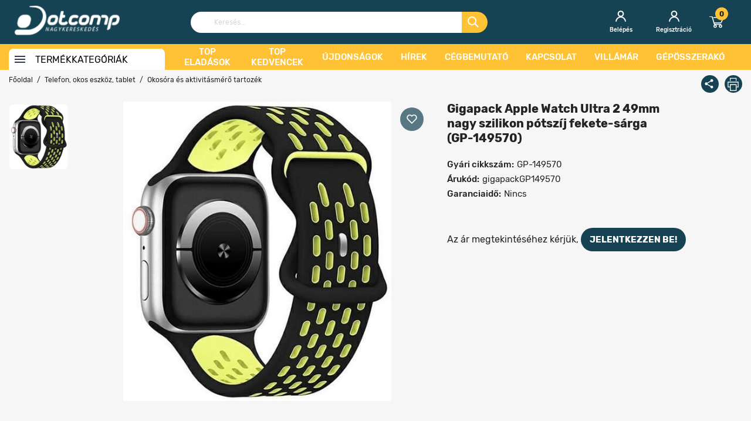

--- FILE ---
content_type: text/html; charset=utf-8
request_url: https://dotcomp.hu/gigapack-apple-watch-ultra-2-49mm-nagy-szilikon-potszij-fekete-sarga-gp-149570-1480752.html
body_size: 4894
content:
<!doctype html>
<html lang="hu">
    <head>
                <meta charset="utf-8">
        <meta name="viewport" content="width=device-width, initial-scale=1, shrink-to-fit=no">

                <link rel="stylesheet" type="text/css" href="/files/css/gzip.css.php?r=86d991fe1fa09947f26785954be5aeff" />
        <link type="text/css" href="/files/css/style.print.css" rel="stylesheet" media="print" />

        <title>Gigapack Apple Watch Ultra 2 49mm nagy szilikon pótszíj fekete-sárga (GP-149570)</title>
        <meta name="description" content=" Típus ÓraszíjMárka kompatibilitás AppleEszköz kompatibilitás Watch Ultra 2  Watch Ultra  Watch Series 9Alap szín Fekete-sárgaAnyag SzilikonPántméret " />

        <link rel="icon"  href="/files/images/favicon.ico">

        <script type="text/javascript">
            var BASEDIR = SITEDIR = '/'; $GRIDsortable = 0; var $munkaido = 0;
            var $_q = '';

            //var BASEURL = '';
            var $cookie_analytics = 1;
        </script>
                    <script type = "text/javascript">
                var dataLayer = dataLayer || [];
                var tempLayer = {};
            </script>
                    <meta name="format-detection" content="telephone=no">
        <!-- Google Tag Manager -->
            <script>(function(w,d,s,l,i){w[l]=w[l]||[];w[l].push({'gtm.start':
            new Date().getTime(),event:'gtm.js'});var f=d.getElementsByTagName(s)[0],
            j=d.createElement(s),dl=l!='dataLayer'?'&l='+l:'';j.async=true;j.src=
            'https://www.googletagmanager.com/gtm.js?id='+i+dl;f.parentNode.insertBefore(j,f);
            })(window,document,'script','dataLayer','GTM-TRXL8Z4');</script>
        <!-- End Google Tag Manager -->

                <script type="text/javascript" src="/files/js/gzip.js.php?r=768e8b02bc0d164b13772d19c04453aa"></script>
        <script type="text/javascript">
            var $sendWelcomeStat = 1;
        </script>
    </head>
    <body>
        <!-- Google Tag Manager (noscript) -->
            <noscript><iframe src="https://www.googletagmanager.com/ns.html?id=GTM-TRXL8Z4" height="0" width="0" style="display:none;visibility:hidden"></iframe></noscript>
        <!-- End Google Tag Manager (noscript) -->
        <div id="my-wrapper">
    
    
<header>
    <div class="header_top">
        <div class="container">

            <nav>
                <div class="nav_left">
                    <div class="mobil">
                        <span id="mobileMainMenu" class="icons icon_hamburger"></span>
                                                    <a href="/auth/login" class="customer_portal_mobile_link icon_link">
                            <span class="icons icon_user"></span>
                        </a>
                            
                    </div>


                    <a href="/" class="logo">
                        <img src="/files/images/logo/dotcomp-logo-white@2x.png" alt="dotcomp logo">
                    </a>

                    <form action="/kereses.html" method="get" class="searchform searchform_mobile_hide" autocomplete="off">
                        <label for="search" class="lbl_search">
                            <input id="search" type="text" name="q" class="typeaheadq" placeholder="Keresés..." value="">
                            <span class="icons icon_search search-btn">
                                <img src="/files/images/v2/icons/ic_search.png" />
                            </span>
                        </label>
                        <span class="icons icon_close icon_close_hide"></span>
                    </form>

                </div>
                <div class="nav_center">
                    <a href="/" class="logo">
                        <img src="/files/images/logo/dotcomp-logo-white@2x.png" alt="dotcomp logo">
                    </a>
                </div>
                <div class="nav_right">

                    <div class="iconok">
                                                    <a class="icon_link mobil_hide" href="/auth/login"><span class="icons icon_user"></span>Belépés</a>
                            <a class="icon_link mobil_hide" href="/auth/create_user"><span class="icons icon_user"></span>Regisztráció</a>
                                                </div>

                    <a href="/kosar.html" class="cart_container_mobile">
                        <span class="icons icon_cart"></span>
                        <span class="cart_counter">
                                 0                            </span>
                    </a>

                    <div class="cart_container">
                        <div class="cart">
                            <span class="icons icon_cart"></span>
                            <span class="cart_counter">
                                 0                            </span>
                        </div>
                        <div class="cart_dropdown">
                            Az Ön kosara üres!                        </div>
                    </div>
            </nav>

        </div>
    </div>

    <div class="header_bottom">
        <div class="container">
                        <div class="header_bottom_left">
                                <div class="main_category_menu white_bg ">
                    <div class="btn_inside_menu">
                        <div class="path">
                            <img src="/files/images/v2/facelift/icon_path.png">
                        </div>
                        <div class="span">Termékkategóriák</div>
                        <div class="arrow">
                            <img src="/files/images/v2/facelift/icon_menu_category.png">
                        </div>
                        <a href="/kategoriak.html"></a>                    </div>
                    <div class="main_category_dropdown_visual" id="main_category">
                        <div class="main_category_dropdown_left">
                            <p align="center">
                                <span class="icon-loader"></span>
                            </p>
                        </div>
                    </div>
                </div>


                <div class="menu">
                    <a href="/top_eladasok.html">Top eladások</a><a href="/top_kedvencek.html">Top kedvencek</a><a href="/top_ujdonsagok.html">Újdonságok</a><a href="/hirek.html">Hírek</a><a href="/cegbemutato.html">Cégbemutató</a><a href="/kapcsolat.html">Kapcsolat</a><a href="/villamar.html">Villámár</a><a href="/geposszerako.html">Gépösszerakó</a>                </div>



            </div>

            <div class="mobile-search">
                <form action="/kereses.html" method="get" class="searchform" autocomplete="off">
                    <label for="search" class="lbl_search">
                        <input id="search" type="text" name="q" class="typeaheadq" placeholder="Keresés..." value="">
                        <span class="icons icon_search search-btn">
                                    <img src="/files/images/v2/icons/ic_search.png" />
                                </span>
                    </label>
                </form>
            </div>

        </div>
    </div>

    <div id="mmenu" class="mmenu_d_none">
    </div>
</header>
    <section class="breadcrumb">
    <div class="container">
       <div><a href="/">Főoldal</a></div><div><a><span typeof="v:Breadcrumb"><a href="/termekek/telefon-okos-eszkoz-tablet-430.html" title="Telefon, okos eszköz, tablet" rel="v:url" property="v:title" >Telefon, okos eszköz, tablet</a></span></a></div><div><a><span typeof="v:Breadcrumb"><a href="/termekek/okosora-es-aktivitasmero-tartozek-3041.html" title="Okosóra és aktivitásmérő tartozék" rel="v:url" property="v:title" >Okosóra és aktivitásmérő tartozék</a></span></a></div>    </div>
</section>

    <section class="product" id="product">
    <div class="container">

        <div class="onlyprint printhead">
            <table width="100%">
                <tr>
                    <td align="left"><img src="/files/images/logo/dotcomp-logo-black.png" alt="Dotcomp" title="Dotcomp" /></td>
                    <td align="right">
                        1048 Budapest, Tenkefürdő u 5.<br />
                        (bejárat a Székelyszenttamás utca felől)<br />
                        Telefon: 06-1/273-2424<br />
                        Fax: 06-1/273-2429<br />
                    </td>
                </tr>
            </table>
            <hr />
        </div>

        <div class="buttons_container">
            <a href="javascript:void(0);" class="share_by_email" ><span class="icons icon_share"></span></a>
            <a href="javascript:void(0);" class="print"><span class="icons icon_print"></span></a>
        </div>

        <input type="hidden" name="promo" value="" /> 
<div class="row">
    <div class="col-12 col-lg-7">
        <div class="product_images">

            <div class="product_images_nav hide">
                <button type="button" class="top-arrow"></button>
                <div class="slick-carousel">
                                            <div>
                            <img src="https://cdn.aqua.hu/1766/1-1638468.jpg" class="img-responsive" title="Gigapack Apple Watch Ultra 2 49mm nagy szilikon pótszíj fekete-sárga (GP-149570)" alt="Gigapack Apple Watch Ultra 2 49mm nagy szilikon pótszíj fekete-sárga (GP-149570)" >
                        </div>
                                        </div>
                <button type="button" data-role="none" class="bottom-arrow" aria-label="Next" role="button"
                        aria-disabled="false"></button>
            </div>

            <div class="product_img_container hide">
                                    
                <div class="product_img_slick">
                                            <a data-fancybox="gallery" href="https://cdn.aqua.hu/1766/1-1638468.jpg">
                            <img src="https://cdn.aqua.hu/1766/1-1638468.jpg"
                                 alt="Gigapack Apple Watch Ultra 2 49mm nagy szilikon pótszíj fekete-sárga (GP-149570)"
                                 class="big-product-img"
                                 itemprop="image">
                        </a>
                                                            </div>
                                <div class="btn_container">
                                        <a href="javascript:void(0);" class="favorite " data-pid="1480752"><span class="icons icon_favorite"></span></a>
                </div>
                            </div>

        </div>
    </div>

    <div class="col-12 col-lg-5">
                <div class="product_main notvalid">
            <div class="product_main_top">
                <h1 class="product_name">Gigapack Apple Watch Ultra 2 49mm nagy szilikon pótszíj fekete-sárga (GP-149570)</h1>
                <img src="https://cdn.aqua.hu/1766/1-1638468.jpg" alt="<Gigapack Apple Watch Ultra 2 49mm nagy szilikon pótszíj fekete-sárga (GP-149570)" class="product-img-print onlyprint" itemprop="image">                <div class="product_main_properties">
                     <p><span class="type_medium">Gyári cikkszám:</span>GP-149570</p>                      <p><span class="type_medium">Árukód:</span>gigapackGP149570</p>                     <p><span class="type_medium">Garanciaidő:</span>Nincs               </p>                </div>

                <div class="product_main_properties product_main_properties_bigger">
                                                    </div>
            </div>
            <div class="product_main_bottom">
                                    <div class="login">
                                                Az ár megtekintéséhez kérjük, <a href="/auth/login" class="btn">jelentkezzen be!</a>
                                            </div>
                            </div>
        </div>
    </div>
</div>

<script type="text/javascript">
    
</script>        <div class="specification_wrapper">
                        
                            <div class="product_description">
                    <h2>Részletes leírás</h2>
                    <div class="description_container">
                        <ul><li><span style="color: rgb(0, 0, 0); font-family: tahoma, arial, verdana, sans-serif; font-size: 12px;"></span><font face="tahoma, arial, verdana, sans-serif">Típus: Óraszíj</font></li><li><font face="tahoma, arial, verdana, sans-serif">Márka kompatibilitás: Apple</font></li><li><font face="tahoma, arial, verdana, sans-serif">Eszköz kompatibilitás: Watch Ultra 2, Watch Ultra, Watch Series 9</font></li><li><font face="tahoma, arial, verdana, sans-serif">Alap szín: Fekete-sárga</font></li><li><font face="tahoma, arial, verdana, sans-serif">Anyag: Szilikon</font></li><li><font face="tahoma, arial, verdana, sans-serif">Pántméret: 49-45mm</font></li></ul>                    </div>
                </div>
                    </div>
    </div>
</section>
<section class="" id="kapcsolodo" style="display: none">
    <div class="container">
        <h1><strong>Kapcsolódó</strong> termékek<span class="line"></span></h1>
        <div class="row product-list">

        </div>
    </div>
</section>
<script>
    var $pid = 1480752;
</script><input type="hidden" name="spdb" value="1480752_3041" /><input type="hidden" name="spdbr" value="" /><div class="modal fade" id="shareModal" tabindex="-1" role="dialog">
    <div class="modal-dialog modal-dialog-centered" role="document">
        <div class="modal-content">
            <div class="modal-header">
                <div class="modal-title">A termék megosztása</div>
                <span class="icons icon_close close" data-dismiss="modal"></span>
            </div>
            <div class="modal-body">
                <form action="" method="post">
                    <input type="hidden" name="token" id="token" value=""/>
                    <input type="hidden" name="title" id="title" value=""/>
                    <div class="row">
                        <div class="col-12 col-md-6 form_group">
                            <label for="shareFormEmail">A címzett e-mail címe</label>
                            <input type="text" name="share_email" id="shareFormEmail" value="">
                        </div>
                        <div class="col-12 col-md-6 form_group">
                            <label for="shareFormName">A küldő neve</label>
                            <input type="text" name="share_nev" id="shareFormName" value="">
                        </div>
                    </div>

                    <div class="row">
                        <div class="col-12 form_group">
                            <label for="shareFormMessage">Üzenet <span class="small">(A levéllel el lesz küldve a termék neve és url címe is)</span></label>
                            <textarea name="share_message" id="shareFormMessage" data-minlength="3"
                                      required="required"></textarea>
                        </div>
                    </div>
                </form>
            </div>
            <div class="modal-footer">
                <button type="button" class="btn btn_white" data-dismiss="modal">Mégsem</button>
                <a href="javascript:void(0)" onclick="validateShareForm()" class="btn">Elküldés</a>
            </div>
        </div>
    </div>
</div>
    <footer>
    <div class="newsletter_sign_up big newsletter_form">
    <div class="container">
        <span class="t">Hírlevél feliratkozás</span>
        <div class="form_box">
            <input type="text" name="nev" placeholder="Név" value="" class="sub_popup">
            <input type="text" name="email" value="" class="sub_popup" data-rule="email"
                   placeholder="E-mail cím">
            <label class="checkbox_container">
                Az <a href="/vasarlasi-feltetelek.html"> általános ÁSZF-et</a> elfogadom.
                <input type="checkbox" name="adat_ny" value="1" class="color-green">
                <span class="checkmark"></span>
            </label>

        </div>
        <div class="btn_box">
            <button class="btn btn-primary btn_small btn-subscribe_bottom">Feliratkozás</button>
        </div>

    </div>
</div>    <div class="footer_top">
        <div class="container">
            <div class="inside_container">

                <div class="left_side">
                    <a href="" class="logo"><img src="/files/images/logo/dotcomp-logo-white@2x.png" alt="dotcomp logo"></a>

                    <div class="footer_texts">
                        <p>Online árlistánk naprakész ár és készletinformációkat tartalmaz.</p>
                        <p>Fontosnak tartjuk, hogy ügyfeleinket széles kínálatból, raktárkészletről szolgáljuk ki.</p>
                        <p>Az árlistánkban szereplő nagyobb értékű eszközök rendelés útján történő beszerzését is
                            vállaljuk.</p>
                    </div>

                </div>
                <div class="right_side">
                    <div class="footer_info">
                        <div class="footer_info_col">
                            <strong>Címünk:</strong>
                            <p><a href="https://www.google.hu/maps/place/Budapest,+Tenkef%C3%BCrd%C5%91+u.+5,+1048/@47.595621,19.1008174,17z/data=!3m1!4b1!4m5!3m4!1s0x4741d0a8993dd003:0x7bd869183b07afb2!8m2!3d47.5956174!4d19.1030061" target="_blank">1048 Budapest, Tenkefürdő u 5.</p></a>
                            <p>(bejárat a Székelyszenttamás utca felől)</p>
                        </div>

                        <div class="footer_info_col">
                            <strong>Nyitvatartás:</strong>
                            <p>H-Cs: 9:00-17:00<br />
                                P: 9:00-16:000<br />
                                Szo-V: Zárva</p>
                                                    </div>

                        <div class="footer_info_col">
                            <strong>Elérhetőségek:</strong>
                            <p></p>
                            <p>Fax: <a href="tel:+3612732429">06-1/273-2429</a></p>
                            <p><a href="/cdn-cgi/l/email-protection#92fbfcf4fdd2f6fde6f1fdffe2bcfae7"><span class="__cf_email__" data-cfemail="8de4e3ebe2cde9e2f9eee2e0fda3e5f8">[email&#160;protected]</span></a></p>
                        </div>

                        <div class="footer_info_col">
                            <strong>Információ:</strong><p><a href="/vasarlasi-feltetelek.html">ÁSZF</a></p><p><a href="/garancia.html">Garancia</a></p><p><a href="/hazhozszallitas.html">Kiszállítás</a></p><p><a href="/rma.html">RMA</a></p><p><a href="/nagy-markak.html">Nagy márkák</a></p><p><a href="/gyik.html">GYIK</a></p>                        </div>
                    </div>

                </div>
                            </div>
        </div>
    </div>

    <div class="footer_bottom">
        <div class="container">
            <span>&copy; 2025 DOT-COMPKER KFT.</span><span>Minden jog fenntartva!</span>
        </div>
    </div>
</footer>
</div>        <script data-cfasync="false" src="/cdn-cgi/scripts/5c5dd728/cloudflare-static/email-decode.min.js"></script><script type="text/javascript">
    var message = false;
</script>
<div class="modal fade" id="defaultModal" tabindex="-1" role="dialog">
    <div class="modal-dialog modal-dialog-centered" role="document">
        <div class="modal-content">
            <div class="modal-header">
                <div class="modal-title">Rendszerüzenet</div>
                <span class="icons icon_close close" data-dismiss="modal"></span>
            </div>
            <div class="modal-body">
                            </div>
            <div class="modal-footer">
                <button type="button" class="btn btn_white" data-dismiss="modal">Bezár</button>
            </div>
        </div>
    </div>
</div>

<div class="modal fade" id="QuickViewBox" tabindex="-1" role="dialog">
    <div class="modal-dialog modal-dialog-centered" role="document">
        <div class="modal-content">
            <div class="modal-header">
                <span class="icons icon_close close" data-dismiss="modal"></span>
            </div>
            <div class="modal-body"></div>
        </div>
    </div>
</div>

<div class="modal fade" id="cartModal" tabindex="-1" role="dialog">
    <div class="modal-dialog modal-dialog-centered" role="document">
        <div class="modal-content">
            <div class="modal-header">
                <div class="modal-title">A termék hozzáadva a kosárhoz</div>
                <span class="icons icon_close close" data-dismiss="modal"></span>
            </div>
            <div class="modal-body">


            </div>
            <div class="modal-footer">
                <button type="button" class="btn btn_white" data-dismiss="modal">Vásárlás folytatása</button>
                <a href="/kosar.html" class="btn">Tovább a kosárhoz</a>
            </div>
        </div>
    </div>
</div>




        <div class="menu_overlay"></div>
    </body>
</html>

--- FILE ---
content_type: text/html; charset=utf-8
request_url: https://dotcomp.hu/ajax.php?/ajax/getMenu
body_size: 27344
content:
                        <div class="main_category_dropdown_left">
                                    <div data-id="1" class="span">
                          <span class="iconimage">
                                            <img src="/files/pix-category-imageicon/szamtechblack.png" alt="Számítástechnika" title="Számítástechnika" />
                                            
                                            <img src="/files/pix-category-imageicon/szamtech.png" alt="Számítástechnika" title="Számítástechnika" class="hover" />
                                        </span><span>Számítástechnika</span></div>
                                    <div data-id="8" class="span">
                          <span class="iconimage">
                                            <img src="/files/pix-category-imageicon/gamingblack.png" alt="PC Gaming, E-sport" title="PC Gaming, E-sport" />
                                            
                                            <img src="/files/pix-category-imageicon/gaming.png" alt="PC Gaming, E-sport" title="PC Gaming, E-sport" class="hover" />
                                        </span><span>PC Gaming, E-sport</span></div>
                                    <div data-id="9" class="span">
                          <span class="iconimage">
                                            <img src="/files/pix-category-imageicon/laptopblack.png" alt="Laptopok, Kiegészítők" title="Laptopok, Kiegészítők" />
                                            
                                            <img src="/files/pix-category-imageicon/laptopyellow.png" alt="Laptopok, Kiegészítők" title="Laptopok, Kiegészítők" class="hover" />
                                        </span><span>Laptopok, Kiegészítők</span></div>
                                    <div data-id="12" class="span">
                          <span class="iconimage">
                                            <img src="/files/pix-category-imageicon/mobilblack.png" alt="Mobiltelefon, Tablet ,Okosóra, Kiegészítők" title="Mobiltelefon, Tablet ,Okosóra, Kiegészítők" />
                                            
                                            <img src="/files/pix-category-imageicon/mobilyellow.png" alt="Mobiltelefon, Tablet ,Okosóra, Kiegészítők" title="Mobiltelefon, Tablet ,Okosóra, Kiegészítők" class="hover" />
                                        </span><span>Mobiltelefon, Tablet ,Okosóra, Kiegészítők</span></div>
                                    <div data-id="34" class="span">
                          <span class="iconimage">
                                            <img src="/files/pix-category-imageicon/konzolblack.png" alt="Konzol, Játékszoftver" title="Konzol, Játékszoftver" />
                                            
                                            <img src="/files/pix-category-imageicon/konzolyellow.png" alt="Konzol, Játékszoftver" title="Konzol, Játékszoftver" class="hover" />
                                        </span><span>Konzol, Játékszoftver</span></div>
                                    <div data-id="31" class="span">
                          <span class="iconimage">
                                            <img src="/files/pix-category-imageicon/tvblack.png" alt="TV, Szórakoztató elektronika, HiFi" title="TV, Szórakoztató elektronika, HiFi" />
                                            
                                            <img src="/files/pix-category-imageicon/tvyellow.png" alt="TV, Szórakoztató elektronika, HiFi" title="TV, Szórakoztató elektronika, HiFi" class="hover" />
                                        </span><span>TV, Szórakoztató elektronika, HiFi</span></div>
                                    <div data-id="48" class="span">
                          <span class="iconimage">
                                            <img src="/files/pix-category-imageicon/fotoblack.png" alt="Fotó- és Videotechnika, Optika" title="Fotó- és Videotechnika, Optika" />
                                            
                                            <img src="/files/pix-category-imageicon/fotoyellow.png" alt="Fotó- és Videotechnika, Optika" title="Fotó- és Videotechnika, Optika" class="hover" />
                                        </span><span>Fotó- és Videotechnika, Optika</span></div>
                                    <div data-id="18" class="span">
                          <span class="iconimage">
                                            <img src="/files/pix-category-imageicon/haztartasikisgepblack.png" alt="Háztartási Kisgépek, Konyha technika" title="Háztartási Kisgépek, Konyha technika" />
                                            
                                            <img src="/files/pix-category-imageicon/haztartasikisgepyellow.png" alt="Háztartási Kisgépek, Konyha technika" title="Háztartási Kisgépek, Konyha technika" class="hover" />
                                        </span><span>Háztartási Kisgépek, Konyha technika</span></div>
                                    <div data-id="71" class="span">
                          <span class="iconimage">
                                            <img src="/files/pix-category-imageicon/haztartas.png" alt="Háztartási Nagygépek" title="Háztartási Nagygépek" />
                                            
                                            <img src="/files/pix-category-imageicon/haztartasyellow.png" alt="Háztartási Nagygépek" title="Háztartási Nagygépek" class="hover" />
                                        </span><span>Háztartási Nagygépek</span></div>
                                    <div data-id="72" class="span">
                          <span class="iconimage">
                                            <img src="/files/pix-category-imageicon/otthonblack.png" alt="Otthon" title="Otthon" />
                                            
                                            <img src="/files/pix-category-imageicon/otthonyellow.png" alt="Otthon" title="Otthon" class="hover" />
                                        </span><span>Otthon</span></div>
                                    <div data-id="73" class="span">
                          <span class="iconimage">
                                            <img src="/files/pix-category-imageicon/kertbarkacsblack.png" alt="Kert,Barkács" title="Kert,Barkács" />
                                            
                                            <img src="/files/pix-category-imageicon/kertbarkacsyellow.png" alt="Kert,Barkács" title="Kert,Barkács" class="hover" />
                                        </span><span>Kert,Barkács</span></div>
                                    <div data-id="46" class="span">
                          <span class="iconimage">
                                            <img src="/files/pix-category-imageicon/vilagitas.png" alt="Világítás, Energia, Dekor" title="Világítás, Energia, Dekor" />
                                            
                                            <img src="/files/pix-category-imageicon/vilagitas1.png" alt="Világítás, Energia, Dekor" title="Világítás, Energia, Dekor" class="hover" />
                                        </span><span>Világítás, Energia, Dekor</span></div>
                                    <div data-id="57" class="span">
                          <span class="iconimage">
                                            <img src="/files/pix-category-imageicon/irodaszer.png" alt="Irodatechnika, Iskolaszer" title="Irodatechnika, Iskolaszer" />
                                            
                                            <img src="/files/pix-category-imageicon/irodaszer1.png" alt="Irodatechnika, Iskolaszer" title="Irodatechnika, Iskolaszer" class="hover" />
                                        </span><span>Irodatechnika, Iskolaszer</span></div>
                                    <div data-id="16" class="span">
                          <span class="iconimage">
                                            <img src="/files/pix-category-imageicon/szepsegblack.png" alt="Szépség, Egészség, Baba-Mama" title="Szépség, Egészség, Baba-Mama" />
                                            
                                            <img src="/files/pix-category-imageicon/szepsegyellow.png" alt="Szépség, Egészség, Baba-Mama" title="Szépség, Egészség, Baba-Mama" class="hover" />
                                        </span><span>Szépség, Egészség, Baba-Mama</span></div>
                                    <div data-id="52" class="span">
                          <span class="iconimage">
                                            <img src="/files/pix-category-imageicon/jatekblack.png" alt="Játék" title="Játék" />
                                            
                                            <img src="/files/pix-category-imageicon/jatekyellow.png" alt="Játék" title="Játék" class="hover" />
                                        </span><span>Játék</span></div>
                                    <div data-id="26" class="span">
                          <span class="iconimage">
                                            <img src="/files/pix-category-imageicon/autoblack.png" alt="Autó ápolás, -felszerelés" title="Autó ápolás, -felszerelés" />
                                            
                                            <img src="/files/pix-category-imageicon/autoyellow.png" alt="Autó ápolás, -felszerelés" title="Autó ápolás, -felszerelés" class="hover" />
                                        </span><span>Autó ápolás, -felszerelés</span></div>
                                    <div data-id="70" class="span">
                          <span class="iconimage">
                                            <img src="/files/pix-category-imageicon/sportblack.png" alt="Sport, Szabadidő" title="Sport, Szabadidő" />
                                            
                                            <img src="/files/pix-category-imageicon/sportyellow.png" alt="Sport, Szabadidő" title="Sport, Szabadidő" class="hover" />
                                        </span><span>Sport, Szabadidő</span></div>
                                    <div data-id="69" class="span">
                          <span class="iconimage">
                                            <img src="/files/pix-category-imageicon/divatblack.png" alt="Drogéria" title="Drogéria" />
                                            
                                            <img src="/files/pix-category-imageicon/divatyellow.png" alt="Drogéria" title="Drogéria" class="hover" />
                                        </span><span>Drogéria</span></div>
                            </div>
            <div class="main_category_dropdown_right">
                                    <div class="category_tab" data-id="1">
                                                    <div>
                                                                    <span><a onclick="return menuClickStat('/termekek/alkatreszek-3836.html','0')" class="title"
                                             style=""  href="/termekek/alkatreszek-3836.html">ALKATRÉSZEK</a></span>
                                                                        <span><a onclick="return menuClickStat('/termekek/szamitogephazak-15.html','0')" class=""
                                             style=""  href="/termekek/szamitogephazak-15.html">Számítógépházak</a></span>
                                                                        <span><a onclick="return menuClickStat('/termekek/tapegysegek-85.html','0')" class=""
                                             style=""  href="/termekek/tapegysegek-85.html">Tápegységek</a></span>
                                                                        <span><a onclick="return menuClickStat('/termekek/alaplapok-187.html','0')" class=""
                                             style=""  href="/termekek/alaplapok-187.html">Alaplapok</a></span>
                                                                        <span><a onclick="return menuClickStat('/termekek/processzorok-189.html','0')" class=""
                                             style=""  href="/termekek/processzorok-189.html">Processzorok</a></span>
                                                                        <span><a onclick="return menuClickStat('/termekek/huto-ventilatorok-13.html','0')" class=""
                                             style=""  href="/termekek/huto-ventilatorok-13.html">Processzor hűtő / Hűtő ventilátorok</a></span>
                                                                        <span><a onclick="return menuClickStat('/termekek/videokartyak-188.html','0')" class=""
                                             style=""  href="/termekek/videokartyak-188.html">Videókártyák</a></span>
                                                                        <span><a onclick="return menuClickStat('/termekek/memoriak-14.html','0')" class=""
                                             style=""  href="/termekek/memoriak-14.html">Memóriák</a></span>
                                                                        <span><a onclick="return menuClickStat('/termekek/ssd-meghajtok-542.html','0')" class=""
                                             style=""  href="/termekek/ssd-meghajtok-542.html">SSD Meghajtók</a></span>
                                                                        <span><a onclick="return menuClickStat('/termekek/merevlemezek-9.html','0')" class=""
                                             style=""  href="/termekek/merevlemezek-9.html">Merevlemezek</a></span>
                                                                        <span><a onclick="return menuClickStat('/termekek/pci-express-bovito-kartyak-587.html','0')" class=""
                                             style=""  href="/termekek/pci-express-bovito-kartyak-587.html">Bővítő kártyák</a></span>
                                                                        <span><a onclick="return menuClickStat('/termekek/hangkartyak-7.html','0')" class=""
                                             style=""  href="/termekek/hangkartyak-7.html">Hangkártyák</a></span>
                                                                        <span><a onclick="return menuClickStat('/termekek/optikai-meghajtok-88.html','0')" class=""
                                             style=""  href="/termekek/optikai-meghajtok-88.html">Optikai meghajtók</a></span>
                                                                        <span><a onclick="return menuClickStat('/termekek/asztali-szamitogepek-219.html','0')" class="title"
                                             style=""  href="/termekek/asztali-szamitogepek-219.html">ASZTALI SZÁMÍTÓGÉPEK</a></span>
                                                                        <span><a onclick="return menuClickStat('https://dotcomp.hu/geposszerako.html','0')" class=""
                                             style="" target="_blank" href="https://dotcomp.hu/geposszerako.html">AQUA számítógépek</a></span>
                                                                        <span><a onclick="return menuClickStat('/termekek/felkesz-barebone-pc-89.html','0')" class=""
                                             style=""  href="/termekek/felkesz-barebone-pc-89.html">Félkész (Barebone) PC-k</a></span>
                                                                        <span><a onclick="return menuClickStat('https://dotcomp.hu/geposszerako.html','0')" class=""
                                             style="" target="_blank" href="https://dotcomp.hu/geposszerako.html">Gamer gépek</a></span>
                                                                        <span><a onclick="return menuClickStat('/termekek/gyartoi-osszeallitas-brand-pc-729.html','0')" class=""
                                             style=""  href="/termekek/gyartoi-osszeallitas-brand-pc-729.html">Gyártói összeállítás (Brand PC)</a></span>
                                                                        <span><a onclick="return menuClickStat('/termekek/kijelzovel-egybeepitett-aio-pc-2588.html','0')" class=""
                                             style=""  href="/termekek/kijelzovel-egybeepitett-aio-pc-2588.html">Kijelzővel egybeépített (AIO PC)</a></span>
                                                                        <span><a onclick="return menuClickStat('/termekek/mini-pc-k-1170.html','0')" class=""
                                             style=""  href="/termekek/mini-pc-k-1170.html">Mini PC-k</a></span>
                                                                </div>
                                                    <div>
                                                                    <span><a onclick="return menuClickStat('/termekek/monitorok-42.html','0')" class="title"
                                             style=""  href="/termekek/monitorok-42.html">MONITOROK</a></span>
                                                                        <span><a onclick="return menuClickStat('https://dotcomp.hu/termekek/monitor-42.html?filter=[stock=1||p=14|igen]','0')" class=""
                                             style="" target="_blank" href="https://dotcomp.hu/termekek/monitor-42.html?filter=[stock=1||p=14|igen]">Ívelt monitorok</a></span>
                                                                        <span><a onclick="return menuClickStat('https://dotcomp.hu/termekek/monitor-42.html?filter=[stock=1||p=3|3440%20x%201440%20pixel||p=3|3840%20x%201080%20pixel||p=3|3840%20x%201200%20pixel||p=3|3840%20x%201600%20pixel||p=3|3840%20x%202160%20pixel||p=3|4096%20x%202160%20pixel]','0')" class=""
                                             style="" target="_blank" href="https://dotcomp.hu/termekek/monitor-42.html?filter=[stock=1||p=3|3440%20x%201440%20pixel||p=3|3840%20x%201080%20pixel||p=3|3840%20x%201200%20pixel||p=3|3840%20x%201600%20pixel||p=3|3840%20x%202160%20pixel||p=3|4096%20x%202160%20pixel]">4K Monitorok</a></span>
                                                                        <span><a onclick="return menuClickStat('https://dotcomp.hu/termekek/monitor-42.html?filter=[stock=1||p=9|144%20Hz||p=9|165%20Hz||p=9|170%20Hz||p=9|180%20Hz||p=9|240%20Hz||p=9|280%20Hz||p=9|360%20Hz]','0')" class=""
                                             style="" target="_blank" href="https://dotcomp.hu/termekek/monitor-42.html?filter=[stock=1||p=9|144%20Hz||p=9|165%20Hz||p=9|170%20Hz||p=9|180%20Hz||p=9|240%20Hz||p=9|280%20Hz||p=9|360%20Hz]">Gamer monitorok</a></span>
                                                                        <span><a onclick="return menuClickStat('https://dotcomp.hu/termekek/monitor-42.html?filter=[stock=1||p=3|1920%20x%201080%20pixel]','0')" class=""
                                             style="" target="_blank" href="https://dotcomp.hu/termekek/monitor-42.html?filter=[stock=1||p=3|1920%20x%201080%20pixel]">FHD Monitorok</a></span>
                                                                        <span><a onclick="return menuClickStat('/termekek/projektorok-projektor-vasznak-437.html','0')" class="title"
                                             style=""  href="/termekek/projektorok-projektor-vasznak-437.html">PROJEKTOROK</a></span>
                                                                        <span><a onclick="return menuClickStat('https://dotcomp.hu/kereses.html?q=router&filter=[stock=1||categ=1272]&sort=score%20desc','0')" class="title"
                                             style="" target="_blank" href="https://dotcomp.hu/kereses.html?q=router&filter=[stock=1||categ=1272]&sort=score%20desc">HÁLÓZATOK</a></span>
                                                                        <span><a onclick="return menuClickStat('https://dotcomp.hu/kereses.html?q=wifi%20router&filter=[stock=1||categ=2918]&sort=score%20desc','0')" class=""
                                             style="" target="_blank" href="https://dotcomp.hu/kereses.html?q=wifi%20router&filter=[stock=1||categ=2918]&sort=score%20desc">WiFi routerek</a></span>
                                                                        <span><a onclick="return menuClickStat('https://dotcomp.hu/kereses.html?q=mash&filter=[stock=1||categ=2918]&sort=score%20desc','0')" class=""
                                             style="" target="_blank" href="https://dotcomp.hu/kereses.html?q=mash&filter=[stock=1||categ=2918]&sort=score%20desc">Mesh rendszerek</a></span>
                                                                        <span><a onclick="return menuClickStat('https://dotcomp.hu/kereses.html?q=range%20extender&filter=[stock=1||categ=1413]&sort=score%20desc','0')" class=""
                                             style="" target="_blank" href="https://dotcomp.hu/kereses.html?q=range%20extender&filter=[stock=1||categ=1413]&sort=score%20desc">Range Extenderek</a></span>
                                                                        <span><a onclick="return menuClickStat('https://dotcomp.hu/termekek/halozati-eszkozok-kommunikacio-218.html','0')" class=""
                                             style="" target="_blank" href="https://dotcomp.hu/termekek/halozati-eszkozok-kommunikacio-218.html">3G/4G/5G Routerek</a></span>
                                                                        <span><a onclick="return menuClickStat('https://dotcomp.hu/termekek/halozati-tarolo-nas-1115.html','0')" class=""
                                             style="" target="_blank" href="https://dotcomp.hu/termekek/halozati-tarolo-nas-1115.html">Hálózati tároló (NAS)</a></span>
                                                                        <span><a onclick="return menuClickStat('/termekek/adathordozok-222.html','0')" class="title"
                                             style=""  href="/termekek/adathordozok-222.html">ADATHORDOZÓK</a></span>
                                                                        <span><a onclick="return menuClickStat('https://dotcomp.hu/termekek/kulso-ssd-1659.html','0')" class=""
                                             style="" target="_blank" href="https://dotcomp.hu/termekek/kulso-ssd-1659.html">Külső SSD meghajtók</a></span>
                                                                        <span><a onclick="return menuClickStat('/termekek/pen-drive-77.html','0')" class=""
                                             style=""  href="/termekek/pen-drive-77.html">Pen Drive</a></span>
                                                                        <span><a onclick="return menuClickStat('/termekek/memoriakartyak-76.html','0')" class=""
                                             style=""  href="/termekek/memoriakartyak-76.html">Memóriakártyák</a></span>
                                                                        <span><a onclick="return menuClickStat('/termekek/cd-dvd-floppy-lemez-217.html','0')" class=""
                                             style=""  href="/termekek/cd-dvd-floppy-lemez-217.html">CD, DVD, Floppy lemez</a></span>
                                                                </div>
                                                    <div>
                                                                    <span><a onclick="return menuClickStat('/termekek/periferiak-1566.html','0')" class="title"
                                             style=""  href="/termekek/periferiak-1566.html">PERIFÉRIÁK</a></span>
                                                                        <span><a onclick="return menuClickStat('/termekek/billentyuzetek-12.html','0')" class=""
                                             style=""  href="/termekek/billentyuzetek-12.html">Billentyűzetek</a></span>
                                                                        <span><a onclick="return menuClickStat('/termekek/egerek-egerpadok-11.html','0')" class=""
                                             style=""  href="/termekek/egerek-egerpadok-11.html">Egerek, Egérpadok</a></span>
                                                                        <span><a onclick="return menuClickStat('/termekek/pc-es-konzol-fejhallgatokmikrofonok-69.html','0')" class=""
                                             style=""  href="/termekek/pc-es-konzol-fejhallgatokmikrofonok-69.html">PC Fejhallgatók/Mikrofonok</a></span>
                                                                        <span><a onclick="return menuClickStat('/termekek/multimedia-kit-1168.html','0')" class=""
                                             style=""  href="/termekek/multimedia-kit-1168.html">Periféria csomagajánlat</a></span>
                                                                        <span><a onclick="return menuClickStat('/termekek/pc-hangszorok-40.html','0')" class=""
                                             style=""  href="/termekek/pc-hangszorok-40.html">PC Hangszórók</a></span>
                                                                        <span><a onclick="return menuClickStat('','0')" class=""
                                             style="" target="_blank" href="">Külső SSD meghajtók</a></span>
                                                                        <span><a onclick="return menuClickStat('/termekek/merevlemez-hazak-dokkolok-86.html','0')" class=""
                                             style=""  href="/termekek/merevlemez-hazak-dokkolok-86.html">Merevlemez házak, dokkolók</a></span>
                                                                        <span><a onclick="return menuClickStat('/termekek/usb-hub-ok-416.html','0')" class=""
                                             style=""  href="/termekek/usb-hub-ok-416.html">USB Hub-ok</a></span>
                                                                        <span><a onclick="return menuClickStat('/termekek/web-kamerak-81.html','0')" class=""
                                             style=""  href="/termekek/web-kamerak-81.html">Web kamerák</a></span>
                                                                        <span><a onclick="return menuClickStat('/termekek/digitalis-rajztablak-552.html','0')" class=""
                                             style=""  href="/termekek/digitalis-rajztablak-552.html">Digitális rajztáblák</a></span>
                                                                        <span><a onclick="return menuClickStat('','0')" class=""
                                             style="" target="_blank" href="">Külső CD, DVD írók</a></span>
                                                                        <span><a onclick="return menuClickStat('/termekek/monitor-allvanyok-fali-konzolok-1346.html','0')" class=""
                                             style=""  href="/termekek/monitor-allvanyok-fali-konzolok-1346.html">ÁLLVÁNYOK, FALI KONZOLOK</a></span>
                                                                        <span><a onclick="return menuClickStat('/termekek/szoftverek-208.html','0')" class="title"
                                             style=""  href="/termekek/szoftverek-208.html">SZOFTVEREK</a></span>
                                                                </div>
                                                    <div>
                                                                    <span><a onclick="return menuClickStat('/termekek/nyomtatok-szkennerek-196.html','0')" class="title"
                                             style=""  href="/termekek/nyomtatok-szkennerek-196.html">NYOMTATÓK, SZKENNEREK</a></span>
                                                                        <span><a onclick="return menuClickStat('/termekek/multifunkcios-nyomtatok-346.html','0')" class=""
                                             style=""  href="/termekek/multifunkcios-nyomtatok-346.html">Multifunkciós nyomtatók</a></span>
                                                                        <span><a onclick="return menuClickStat('/termekek/tintasugaras-nyomtatok-213.html','0')" class=""
                                             style=""  href="/termekek/tintasugaras-nyomtatok-213.html">Tintasugaras nyomtatók</a></span>
                                                                        <span><a onclick="return menuClickStat('/termekek/lezernyomtatok-214.html','0')" class=""
                                             style=""  href="/termekek/lezernyomtatok-214.html">Lézernyomtatók</a></span>
                                                                        <span><a onclick="return menuClickStat('/termekek/foto-nyomtatok-792.html','0')" class=""
                                             style=""  href="/termekek/foto-nyomtatok-792.html">Fotó nyomtatók</a></span>
                                                                        <span><a onclick="return menuClickStat('/termekek/3d-nyomtatok-1577.html','0')" class=""
                                             style=""  href="/termekek/3d-nyomtatok-1577.html">3D nyomtatók</a></span>
                                                                        <span><a onclick="return menuClickStat('/termekek/festekpatron-toner-szalag-eredeti-58.html','0')" class=""
                                             style=""  href="/termekek/festekpatron-toner-szalag-eredeti-58.html">Nyomtató Tonerek, Patronok</a></span>
                                                                        <span><a onclick="return menuClickStat('/termekek/szkennerek-22.html','0')" class=""
                                             style=""  href="/termekek/szkennerek-22.html">Szkennerek</a></span>
                                                                        <span><a onclick="return menuClickStat('/termekek/szunetmentes-tapegysegek-3850.html','0')" class="title"
                                             style=""  href="/termekek/szunetmentes-tapegysegek-3850.html">TÁPEGYSÉGEK, (SZÜNETMENTESEK)</a></span>
                                                                        <span><a onclick="return menuClickStat('https://dotcomp.hu/termekek/tulfeszultsegvedo-eloszto-347.html','0')" class=""
                                             style="" target="_blank" href="https://dotcomp.hu/termekek/tulfeszultsegvedo-eloszto-347.html">Túfeszültségvédő/elosztók</a></span>
                                                                        <span><a onclick="return menuClickStat('/termekek/kabelek-16.html','0')" class="title"
                                             style=""  href="/termekek/kabelek-16.html">KÁBELEK, KELLÉKEK</a></span>
                                                                        <span><a onclick="return menuClickStat('/termekek/kabelek-16.html','0')" class=""
                                             style=""  href="/termekek/kabelek-16.html">Kábelek</a></span>
                                                                        <span><a onclick="return menuClickStat('/termekek/premium-kabelek-1600.html','0')" class=""
                                             style=""  href="/termekek/premium-kabelek-1600.html">Prémium kábelek</a></span>
                                                                        <span><a onclick="return menuClickStat('/termekek/karbantartas-736.html','0')" class=""
                                             style=""  href="/termekek/karbantartas-736.html">Karbantartás, Tisztítás</a></span>
                                                                        <span><a onclick="return menuClickStat('https://dotcomp.hu/geposszerako.html','0')" class="title"
                                             style="" target="_blank" href="https://dotcomp.hu/geposszerako.html">SZERVIZ SZOLGÁLTATÁSOK</a></span>
                                                                </div>
                                                    <div class="bannerspace">
                                                            </div>
                                                </div>
                                    <div class="category_tab" data-id="8">
                                                    <div>
                                                                    <span><a onclick="return menuClickStat('https://dotcomp.hu/geposszerako.html?tipus=gaming&pmin=76404&pmax=1224337&proc=&video=','0')" class="title"
                                             style="" target="_blank" href="https://dotcomp.hu/geposszerako.html?tipus=gaming&pmin=76404&pmax=1224337&proc=&video=">GAMER PC</a></span>
                                                                        <span><a onclick="return menuClickStat('https://dotcomp.hu/geposszerako.html?tipus=gaming&pmin=76404&pmax=1224337&proc=intel&video=','0')" class=""
                                             style="" target="_blank" href="https://dotcomp.hu/geposszerako.html?tipus=gaming&pmin=76404&pmax=1224337&proc=intel&video=">Intel</a></span>
                                                                        <span><a onclick="return menuClickStat('https://dotcomp.hu/geposszerako.html?tipus=gaming&pmin=76404&pmax=1224337&proc=amd&video=','0')" class=""
                                             style="" target="_blank" href="https://dotcomp.hu/geposszerako.html?tipus=gaming&pmin=76404&pmax=1224337&proc=amd&video=">AMD</a></span>
                                                                        <span><a onclick="return menuClickStat('/termekek/szamitogephazak-15.html','0')" class="title"
                                             style=""  href="/termekek/szamitogephazak-15.html">SZÁMÍTÓGÉPHÁZAK</a></span>
                                                                        <span><a onclick="return menuClickStat('https://dotcomp.hu/kereses.html?q=atx%20&filter=[stock=1||categ=15]&sort=score%20desc','0')" class=""
                                             style="" target="_blank" href="https://dotcomp.hu/kereses.html?q=atx%20&filter=[stock=1||categ=15]&sort=score%20desc">ATX</a></span>
                                                                        <span><a onclick="return menuClickStat('https://dotcomp.hu/kereses.html?q=Micro%20ATX','0')" class=""
                                             style="" target="_blank" href="https://dotcomp.hu/kereses.html?q=Micro%20ATX">Micro-ATX</a></span>
                                                                        <span><a onclick="return menuClickStat('https://dotcomp.hu/kereses.html?q=mini%20itx&filter=[stock=1||categ=15]&sort=score%20desc','0')" class=""
                                             style="" target="_blank" href="https://dotcomp.hu/kereses.html?q=mini%20itx&filter=[stock=1||categ=15]&sort=score%20desc">Mini - ITX</a></span>
                                                                        <span><a onclick="return menuClickStat('/termekek/tapegysegek-85.html','0')" class="title"
                                             style=""  href="/termekek/tapegysegek-85.html">TÁPEGYSÉGEK</a></span>
                                                                        <span><a onclick="return menuClickStat('https://dotcomp.hu/termekek/tartozekok-360.html','0')" class=""
                                             style="" target="_blank" href="https://dotcomp.hu/termekek/tartozekok-360.html">Tápegység tartozékok</a></span>
                                                                        <span><a onclick="return menuClickStat('/termekek/alaplapok-187.html','0')" class="title"
                                             style=""  href="/termekek/alaplapok-187.html">ALAPLAPOK</a></span>
                                                                        <span><a onclick="return menuClickStat('https://dotcomp.hu/termekek/alaplapok-187.html?filter=[stock=1||p=1|LGA%201151%20V2||p=1|LGA%201200||p=1|LGA%201700]&sort=score%20desc','0')" class=""
                                             style="" target="_blank" href="https://dotcomp.hu/termekek/alaplapok-187.html?filter=[stock=1||p=1|LGA%201151%20V2||p=1|LGA%201200||p=1|LGA%201700]&sort=score%20desc">Intel alaplapok</a></span>
                                                                        <span><a onclick="return menuClickStat('https://dotcomp.hu/termekek/alaplapok-187.html?filter=[stock=1||p=1|Socket%20AM4||p=1|Socket%20AM5]&sort=score%20desc','0')" class=""
                                             style="" target="_blank" href="https://dotcomp.hu/termekek/alaplapok-187.html?filter=[stock=1||p=1|Socket%20AM4||p=1|Socket%20AM5]&sort=score%20desc">AMD alaplapok</a></span>
                                                                        <span><a onclick="return menuClickStat('/termekek/processzorok-189.html','0')" class="title"
                                             style=""  href="/termekek/processzorok-189.html">PROCESSZOROK</a></span>
                                                                        <span><a onclick="return menuClickStat('https://dotcomp.hu/termekek/processzorok-189.html?filter=[gy=Intel||stock=1]&sort=score%20desc','0')" class=""
                                             style="" target="_blank" href="https://dotcomp.hu/termekek/processzorok-189.html?filter=[gy=Intel||stock=1]&sort=score%20desc">Intel processzorok</a></span>
                                                                        <span><a onclick="return menuClickStat('https://dotcomp.hu/termekek/processzorok-189.html?filter=[gy=AMD||stock=1]&sort=score%20desc','0')" class=""
                                             style="" target="_blank" href="https://dotcomp.hu/termekek/processzorok-189.html?filter=[gy=AMD||stock=1]&sort=score%20desc">AMD processzorok</a></span>
                                                                        <span><a onclick="return menuClickStat('/termekek/huto-ventilatorok-13.html','0')" class="title"
                                             style=""  href="/termekek/huto-ventilatorok-13.html">HŰTÉSEK</a></span>
                                                                        <span><a onclick="return menuClickStat('https://dotcomp.hu/termekek/haz-hutok-271.html','0')" class=""
                                             style="" target="_blank" href="https://dotcomp.hu/termekek/haz-hutok-271.html">Ház hűtők</a></span>
                                                                        <span><a onclick="return menuClickStat('https://dotcomp.hu/termekek/processzor-huto-intel-275.html','0')" class=""
                                             style="" target="_blank" href="https://dotcomp.hu/termekek/processzor-huto-intel-275.html">Processzor hűtők - Intel</a></span>
                                                                        <span><a onclick="return menuClickStat('https://dotcomp.hu/termekek/processzor-huto-amd-274.html','0')" class=""
                                             style="" target="_blank" href="https://dotcomp.hu/termekek/processzor-huto-amd-274.html">Processzor hűtők - AMD</a></span>
                                                                        <span><a onclick="return menuClickStat('https://dotcomp.hu/termekek/processzor-huto-univerzalis-276.html','0')" class=""
                                             style="" target="_blank" href="https://dotcomp.hu/termekek/processzor-huto-univerzalis-276.html">Univerzális hűtések</a></span>
                                                                        <span><a onclick="return menuClickStat('https://dotcomp.hu/termekek/vizhutes-279.html','0')" class=""
                                             style="" target="_blank" href="https://dotcomp.hu/termekek/vizhutes-279.html">Vízhűtések</a></span>
                                                                </div>
                                                    <div>
                                                                    <span><a onclick="return menuClickStat('/termekek/videokartyak-188.html','0')" class="title"
                                             style=""  href="/termekek/videokartyak-188.html">VIDEOKÁRTYÁK</a></span>
                                                                        <span><a onclick="return menuClickStat('https://dotcomp.hu/termekek/nvidia-80.html','0')" class=""
                                             style="" target="_blank" href="https://dotcomp.hu/termekek/nvidia-80.html">Nvidia Geforce</a></span>
                                                                        <span><a onclick="return menuClickStat('https://dotcomp.hu/termekek/amd-6.html','0')" class=""
                                             style="" target="_blank" href="https://dotcomp.hu/termekek/amd-6.html">AMD Radeon</a></span>
                                                                        <span><a onclick="return menuClickStat('https://dotcomp.hu/termekek/videokartyak-188.html?filter=[stock=1||p=2|Intel%20ARC%20A380||p=2|Intel%20ARC%20A580||p=2|Intel%20ARC%20A750||p=2|Intel%20ARC%20A770]&sort=score%20desc','0')" class=""
                                             style="" target="_blank" href="https://dotcomp.hu/termekek/videokartyak-188.html?filter=[stock=1||p=2|Intel%20ARC%20A380||p=2|Intel%20ARC%20A580||p=2|Intel%20ARC%20A750||p=2|Intel%20ARC%20A770]&sort=score%20desc">Intel ARC</a></span>
                                                                        <span><a onclick="return menuClickStat('https://dotcomp.hu/termekek/videokartyak-188.html?filter=[gy=ASUS||stock=1]&sort=score%20desc','0')" class=""
                                             style="" target="_blank" href="https://dotcomp.hu/termekek/videokartyak-188.html?filter=[gy=ASUS||stock=1]&sort=score%20desc">ASUS GAMING</a></span>
                                                                        <span><a onclick="return menuClickStat('https://dotcomp.hu/termekek/videokartyak-188.html?filter=[gy=Gigabyte||stock=1]&sort=score%20desc','0')" class=""
                                             style="" target="_blank" href="https://dotcomp.hu/termekek/videokartyak-188.html?filter=[gy=Gigabyte||stock=1]&sort=score%20desc">GIGABYTE GAMING</a></span>
                                                                        <span><a onclick="return menuClickStat('/termekek/memoriak-14.html','0')" class="title"
                                             style=""  href="/termekek/memoriak-14.html">MEMÓRIÁK</a></span>
                                                                        <span><a onclick="return menuClickStat('https://dotcomp.hu/termekek/desktop-ram-1350.html','0')" class=""
                                             style="" target="_blank" href="https://dotcomp.hu/termekek/desktop-ram-1350.html">Desktop RAM-ok</a></span>
                                                                        <span><a onclick="return menuClickStat('https://dotcomp.hu/termekek/laptop-memoriak-394.html','0')" class=""
                                             style="" target="_blank" href="https://dotcomp.hu/termekek/laptop-memoriak-394.html">Notebook, Laptop RAM-ok</a></span>
                                                                        <span><a onclick="return menuClickStat('https://dotcomp.hu/termekek/memoriak-14.html?filter=[gy=Kingston||stock=1]&sort=score%20desc','0')" class=""
                                             style="" target="_blank" href="https://dotcomp.hu/termekek/memoriak-14.html?filter=[gy=Kingston||stock=1]&sort=score%20desc">KINGSTON Fury</a></span>
                                                                        <span><a onclick="return menuClickStat('/termekek/merevlemezek-9.html','0')" class="title"
                                             style=""  href="/termekek/merevlemezek-9.html">MEREVLEMEZEK</a></span>
                                                                        <span><a onclick="return menuClickStat('/termekek/merevlemezek-9.html','0')" class=""
                                             style=""  href="/termekek/merevlemezek-9.html">Belső merevlemezek</a></span>
                                                                        <span><a onclick="return menuClickStat('/termekek/ssd-meghajtok-542.html','0')" class=""
                                             style=""  href="/termekek/ssd-meghajtok-542.html">Belső SSD-k</a></span>
                                                                        <span><a onclick="return menuClickStat('https://dotcomp.hu/termekek/kulso-merevlemezek-270.html','0')" class=""
                                             style="" target="_blank" href="https://dotcomp.hu/termekek/kulso-merevlemezek-270.html">Külső merevlemezek</a></span>
                                                                        <span><a onclick="return menuClickStat('https://dotcomp.hu/termekek/kulso-ssd-1659.html','0')" class=""
                                             style="" target="_blank" href="https://dotcomp.hu/termekek/kulso-ssd-1659.html">Külső SSD-k</a></span>
                                                                        <span><a onclick="return menuClickStat('https://dotcomp.hu/termekek/ssd-meghajtok-542.html?filter=[gy=Samsung||stock=1]&sort=score%20desc','0')" class=""
                                             style="" target="_blank" href="https://dotcomp.hu/termekek/ssd-meghajtok-542.html?filter=[gy=Samsung||stock=1]&sort=score%20desc">Samsung SSD</a></span>
                                                                        <span><a onclick="return menuClickStat('https://dotcomp.hu/termekek/ssd-meghajtok-542.html?filter=[gy=Kingston||stock=1]&sort=score%20desc','0')" class=""
                                             style="" target="_blank" href="https://dotcomp.hu/termekek/ssd-meghajtok-542.html?filter=[gy=Kingston||stock=1]&sort=score%20desc">Kingston SSD</a></span>
                                                                </div>
                                                    <div>
                                                                    <span><a onclick="return menuClickStat('https://dotcomp.hu/termekek/monitorok-42.html?filter=[stock=1||p=9|144%20Hz||p=9|155%20Hz||p=9|160%20Hz||p=9|165%20Hz||p=9|170%20Hz||p=9|175%20Hz||p=9|180%20Hz||p=9|200%20Hz||p=9|240%20Hz||p=9|250%20Hz||p=9|260%20Hz||p=9|280%20Hz||p=9|360%20Hz||p=9|540%20','0')" class="title"
                                             style="" target="_blank" href="https://dotcomp.hu/termekek/monitorok-42.html?filter=[stock=1||p=9|144%20Hz||p=9|155%20Hz||p=9|160%20Hz||p=9|165%20Hz||p=9|170%20Hz||p=9|175%20Hz||p=9|180%20Hz||p=9|200%20Hz||p=9|240%20Hz||p=9|250%20Hz||p=9|260%20Hz||p=9|280%20Hz||p=9|360%20Hz||p=9|540%20">GAMER MONITOROK</a></span>
                                                                        <span><a onclick="return menuClickStat('https://dotcomp.hu/termekek/monitorok-42.html?filter=[stock=1||p=9|100%20Hz||p=9|120%20Hz||p=9|138%20Hz||p=9|144%20Hz]&sort=score%20desc','0')" class=""
                                             style="" target="_blank" href="https://dotcomp.hu/termekek/monitorok-42.html?filter=[stock=1||p=9|100%20Hz||p=9|120%20Hz||p=9|138%20Hz||p=9|144%20Hz]&sort=score%20desc">100-144 Hz</a></span>
                                                                        <span><a onclick="return menuClickStat('https://dotcomp.hu/termekek/monitorok-42.html?filter=[stock=1||p=9|160%20Hz||p=9|165%20Hz||p=9|170%20Hz||p=9|175%20Hz||p=9|180%20Hz||p=9|200%20Hz||p=9|240%20Hz||p=9|250%20Hz||p=9|260%20Hz||p=9|280%20Hz||p=9|360%20Hz]&sort=score%20desc','0')" class=""
                                             style="" target="_blank" href="https://dotcomp.hu/termekek/monitorok-42.html?filter=[stock=1||p=9|160%20Hz||p=9|165%20Hz||p=9|170%20Hz||p=9|175%20Hz||p=9|180%20Hz||p=9|200%20Hz||p=9|240%20Hz||p=9|250%20Hz||p=9|260%20Hz||p=9|280%20Hz||p=9|360%20Hz]&sort=score%20desc">160-360 Hz</a></span>
                                                                        <span><a onclick="return menuClickStat('https://dotcomp.hu/termekek/monitorok-42.html?filter=[stock=1||p=14|igen]&sort=score%20desc','0')" class=""
                                             style="" target="_blank" href="https://dotcomp.hu/termekek/monitorok-42.html?filter=[stock=1||p=14|igen]&sort=score%20desc">Ívelt monitorok</a></span>
                                                                        <span><a onclick="return menuClickStat('https://dotcomp.hu/termekek/monitorok-42.html?filter=[gy=Samsung||stock=1||p=9|144%20Hz||p=9|165%20Hz||p=9|175%20Hz||p=9|240%20Hz]&sort=score%20desc','0')" class=""
                                             style="" target="_blank" href="https://dotcomp.hu/termekek/monitorok-42.html?filter=[gy=Samsung||stock=1||p=9|144%20Hz||p=9|165%20Hz||p=9|175%20Hz||p=9|240%20Hz]&sort=score%20desc">SAMSUNG ODYSSEY</a></span>
                                                                        <span><a onclick="return menuClickStat('https://dotcomp.hu/termekek/televiziok-1181.html?filter=[stock=1||p=3|3840x2160%20(UHD%204K)]&sort=score%20desc','0')" class="title"
                                             style="" target="_blank" href="https://dotcomp.hu/termekek/televiziok-1181.html?filter=[stock=1||p=3|3840x2160%20(UHD%204K)]&sort=score%20desc">TV AJÁNLAT GAMEREKNEK</a></span>
                                                                        <span><a onclick="return menuClickStat('https://dotcomp.hu/termekek/televiziok-1181.html?filter=[stock=1||p=3|3840x2160%20(UHD%204K)]&sort=score%20desc','0')" class=""
                                             style="" target="_blank" href="https://dotcomp.hu/termekek/televiziok-1181.html?filter=[stock=1||p=3|3840x2160%20(UHD%204K)]&sort=score%20desc">4K TV</a></span>
                                                                        <span><a onclick="return menuClickStat('/termekek/gamer-szekek-es-kiegeszitoi-2527.html','0')" class="title"
                                             style=""  href="/termekek/gamer-szekek-es-kiegeszitoi-2527.html">GAMER KIEGÉSZÍTŐK</a></span>
                                                                        <span><a onclick="return menuClickStat('/termekek/szekek-3187.html','0')" class=""
                                             style=""  href="/termekek/szekek-3187.html">Gamer székek</a></span>
                                                                        <span><a onclick="return menuClickStat('/termekek/pc-hangszorok-40.html','0')" class=""
                                             style=""  href="/termekek/pc-hangszorok-40.html">PC Hangszórók</a></span>
                                                                        <span><a onclick="return menuClickStat('/termekek/jatekok-2496.html','0')" class=""
                                             style=""  href="/termekek/jatekok-2496.html">PC játékok</a></span>
                                                                        <span><a onclick="return menuClickStat('https://aqua.hu/termekek/virtualis-valosag-4145.html','0')" class=""
                                             style="" target="_blank" href="https://aqua.hu/termekek/virtualis-valosag-4145.html">VR headset-ek</a></span>
                                                                        <span><a onclick="return menuClickStat('/termekek/kiegeszitok-3193.html','0')" class=""
                                             style=""  href="/termekek/kiegeszitok-3193.html">Gamer egyéb</a></span>
                                                                        <span><a onclick="return menuClickStat('https://dotcomp.hu/termekek/hangprojektor-697.html','0')" class="title"
                                             style="" target="_blank" href="https://dotcomp.hu/termekek/hangprojektor-697.html">HANGPROJEKTOROK</a></span>
                                                                </div>
                                                    <div>
                                                                    <span><a onclick="return menuClickStat('https://dotcomp.hu/termekek/laptop-notebook-799.html?filter=[stock=1||p=21|GeForce%20RTX4050||p=21|GeForce%20RTX4060||p=21|GeForce%20RTX4070||p=21|GeForce%20RTX4080||p=21|GeForce%20RTX4090||p=21|Radeon%20RX%206600M]&sort=score%20desc','0')" class="title"
                                             style="" target="_blank" href="https://dotcomp.hu/termekek/laptop-notebook-799.html?filter=[stock=1||p=21|GeForce%20RTX4050||p=21|GeForce%20RTX4060||p=21|GeForce%20RTX4070||p=21|GeForce%20RTX4080||p=21|GeForce%20RTX4090||p=21|Radeon%20RX%206600M]&sort=score%20desc">GAMER LAPTOPOK</a></span>
                                                                        <span><a onclick="return menuClickStat('https://dotcomp.hu/termekek/laptop-notebook-799.html?filter=[gy=Lenovo||stock=1||p=20|NVIDIA%C2%AE%20GeForce%C2%AE]&sort=score%20desc','0')" class=""
                                             style="" target="_blank" href="https://dotcomp.hu/termekek/laptop-notebook-799.html?filter=[gy=Lenovo||stock=1||p=20|NVIDIA%C2%AE%20GeForce%C2%AE]&sort=score%20desc">Lenovo</a></span>
                                                                        <span><a onclick="return menuClickStat('https://dotcomp.hu/termekek/laptop-notebook-799.html?filter=[gy=ASUS||stock=1||p=20|NVIDIA%C2%AE%20GeForce%C2%AE]&sort=score%20desc','0')" class=""
                                             style="" target="_blank" href="https://dotcomp.hu/termekek/laptop-notebook-799.html?filter=[gy=ASUS||stock=1||p=20|NVIDIA%C2%AE%20GeForce%C2%AE]&sort=score%20desc">Asus</a></span>
                                                                        <span><a onclick="return menuClickStat('https://dotcomp.hu/termekek/laptop-notebook-799.html?filter=[gy=Acer||stock=1||p=20|NVIDIA%C2%AE%20GeForce%C2%AE]&sort=score%20desc','0')" class=""
                                             style="" target="_blank" href="https://dotcomp.hu/termekek/laptop-notebook-799.html?filter=[gy=Acer||stock=1||p=20|NVIDIA%C2%AE%20GeForce%C2%AE]&sort=score%20desc">Acer</a></span>
                                                                        <span><a onclick="return menuClickStat('/termekek/billentyuzetek-12.html','0')" class="title"
                                             style=""  href="/termekek/billentyuzetek-12.html">GAMER BILLENTYŰZETEK</a></span>
                                                                        <span><a onclick="return menuClickStat('https://dotcomp.hu/termekek/gamer-billentyuzet-549.html?filter=[gy=ASUS||stock=1]&sort=score%20desc','0')" class=""
                                             style="" target="_blank" href="https://dotcomp.hu/termekek/gamer-billentyuzet-549.html?filter=[gy=ASUS||stock=1]&sort=score%20desc">Asus</a></span>
                                                                        <span><a onclick="return menuClickStat('https://dotcomp.hu/termekek/gamer-billentyuzet-549.html?filter=[gy=Logitech||stock=1]&sort=score%20desc','0')" class=""
                                             style="" target="_blank" href="https://dotcomp.hu/termekek/gamer-billentyuzet-549.html?filter=[gy=Logitech||stock=1]&sort=score%20desc">Logitech</a></span>
                                                                        <span><a onclick="return menuClickStat('/termekek/egerek-egerpadok-11.html','0')" class="title"
                                             style=""  href="/termekek/egerek-egerpadok-11.html">GAMER EGEREK</a></span>
                                                                        <span><a onclick="return menuClickStat('https://dotcomp.hu/termekek/vezetekes-1751.html','0')" class=""
                                             style="" target="_blank" href="https://dotcomp.hu/termekek/vezetekes-1751.html">Vezetékes egerek</a></span>
                                                                        <span><a onclick="return menuClickStat('https://dotcomp.hu/termekek/vezetek-nelkuli-405.html','0')" class=""
                                             style="" target="_blank" href="https://dotcomp.hu/termekek/vezetek-nelkuli-405.html">Vezeték nélküli egerek</a></span>
                                                                        <span><a onclick="return menuClickStat('/termekek/egerek-egerpadok-11.html','0')" class=""
                                             style=""  href="/termekek/egerek-egerpadok-11.html">Egérpadok</a></span>
                                                                        <span><a onclick="return menuClickStat('/termekek/pc-es-konzol-fejhallgatokmikrofonok-69.html','0')" class="title"
                                             style=""  href="/termekek/pc-es-konzol-fejhallgatokmikrofonok-69.html">FEJHALLGATÓK/MIKROFONOK</a></span>
                                                                        <span><a onclick="return menuClickStat('https://dotcomp.hu/termekek/multimedias-fejhallgato-603.html','0')" class=""
                                             style="" target="_blank" href="https://dotcomp.hu/termekek/multimedias-fejhallgato-603.html">Multimédiás fejhallgatók</a></span>
                                                                        <span><a onclick="return menuClickStat('https://dotcomp.hu/termekek/mikrofon-602.html','0')" class=""
                                             style="" target="_blank" href="https://dotcomp.hu/termekek/mikrofon-602.html">Mikrofonok</a></span>
                                                                        <span><a onclick="return menuClickStat('https://dotcomp.hu/kereses.html?q=gaming%20router','0')" class="title"
                                             style="" target="_blank" href="https://dotcomp.hu/kereses.html?q=gaming%20router">GAMING ROUTER</a></span>
                                                                </div>
                                                    <div class="bannerspace">
                                                            </div>
                                                </div>
                                    <div class="category_tab" data-id="9">
                                                    <div>
                                                                    <span><a onclick="return menuClickStat('/termekek/laptop-notebook-799.html','0')" class="title"
                                             style=""  href="/termekek/laptop-notebook-799.html">LAPTOPOK</a></span>
                                                                        <span><a onclick="return menuClickStat('https://dotcomp.hu/termekek/laptop-notebook-799.html?filter=[gy=ASUS||stock=1]&sort=score%20desc','0')" class=""
                                             style="" target="_blank" href="https://dotcomp.hu/termekek/laptop-notebook-799.html?filter=[gy=ASUS||stock=1]&sort=score%20desc">ASUS</a></span>
                                                                        <span><a onclick="return menuClickStat('https://dotcomp.hu/termekek/laptop-notebook-799.html?filter=[gy=Lenovo||stock=1]&sort=score%20desc','0')" class=""
                                             style="" target="_blank" href="https://dotcomp.hu/termekek/laptop-notebook-799.html?filter=[gy=Lenovo||stock=1]&sort=score%20desc">LENOVO</a></span>
                                                                        <span><a onclick="return menuClickStat('https://dotcomp.hu/termekek/laptop-notebook-799.html?filter=[gy=MSI||stock=1]&sort=score%20desc','0')" class=""
                                             style="" target="_blank" href="https://dotcomp.hu/termekek/laptop-notebook-799.html?filter=[gy=MSI||stock=1]&sort=score%20desc">MSI</a></span>
                                                                        <span><a onclick="return menuClickStat('https://dotcomp.hu/termekek/laptop-notebook-799.html?filter=[gy=DELL||stock=1]&sort=score%20desc','0')" class=""
                                             style="" target="_blank" href="https://dotcomp.hu/termekek/laptop-notebook-799.html?filter=[gy=DELL||stock=1]&sort=score%20desc">DELL</a></span>
                                                                        <span><a onclick="return menuClickStat('https://dotcomp.hu/termekek/laptop-notebook-799.html?filter=[gy=HP||stock=1]&sort=score%20desc','0')" class=""
                                             style="" target="_blank" href="https://dotcomp.hu/termekek/laptop-notebook-799.html?filter=[gy=HP||stock=1]&sort=score%20desc">HP</a></span>
                                                                        <span><a onclick="return menuClickStat('https://dotcomp.hu/termekek/laptop-notebook-799.html?filter=[gy=Acer||stock=1]&sort=score%20desc','0')" class=""
                                             style="" target="_blank" href="https://dotcomp.hu/termekek/laptop-notebook-799.html?filter=[gy=Acer||stock=1]&sort=score%20desc">ACER</a></span>
                                                                        <span><a onclick="return menuClickStat('https://dotcomp.hu/termekek/laptop-notebook-799.html?filter=[gy=Apple||stock=1]&sort=score%20desc','0')" class=""
                                             style="" target="_blank" href="https://dotcomp.hu/termekek/laptop-notebook-799.html?filter=[gy=Apple||stock=1]&sort=score%20desc">APPLE</a></span>
                                                                        <span><a onclick="return menuClickStat('https://dotcomp.hu/termekek/laptop-notebook-799.html?filter=[gy=Microsoft||stock=1]&sort=score%20desc','0')" class=""
                                             style="" target="_blank" href="https://dotcomp.hu/termekek/laptop-notebook-799.html?filter=[gy=Microsoft||stock=1]&sort=score%20desc">MICROSOFT</a></span>
                                                                        <span><a onclick="return menuClickStat('https://dotcomp.hu/termekek/monitorok-42.html','0')" class="title"
                                             style="" target="_blank" href="https://dotcomp.hu/termekek/monitorok-42.html">MONITOROK</a></span>
                                                                        <span><a onclick="return menuClickStat('https://dotcomp.hu/termekek/kabelek-16.html','0')" class=""
                                             style="" target="_blank" href="https://dotcomp.hu/termekek/kabelek-16.html">Kábelek, kiegészítők, kellékek</a></span>
                                                                        <span><a onclick="return menuClickStat('https://dotcomp.hu/termekek/projektorok-projektor-vasznak-437.html','0')" class="title"
                                             style="" target="_blank" href="https://dotcomp.hu/termekek/projektorok-projektor-vasznak-437.html">PROJEKTOROK</a></span>
                                                                        <span><a onclick="return menuClickStat('https://dotcomp.hu/termekek/kiegeszitok-477.html','0')" class=""
                                             style="" target="_blank" href="https://dotcomp.hu/termekek/kiegeszitok-477.html">Projektor tartozékok</a></span>
                                                                </div>
                                                    <div>
                                                                    <span><a onclick="return menuClickStat('https://dotcomp.hu/termekek/laptop-notebook-799.html?filter=[stock=1||p=34|%C3%9Czleti]&sort=score%20desc','0')" class="title"
                                             style="" target="_blank" href="https://dotcomp.hu/termekek/laptop-notebook-799.html?filter=[stock=1||p=34|%C3%9Czleti]&sort=score%20desc">LAPTOPOK MUNKÁHOZ</a></span>
                                                                        <span><a onclick="return menuClickStat('https://dotcomp.hu/termekek/laptop-notebook-799.html?filter=[gy=ASUS||stock=1||p=34|%C3%9Czleti]&sort=score%20desc','0')" class=""
                                             style="" target="_blank" href="https://dotcomp.hu/termekek/laptop-notebook-799.html?filter=[gy=ASUS||stock=1||p=34|%C3%9Czleti]&sort=score%20desc">ASUS</a></span>
                                                                        <span><a onclick="return menuClickStat('https://dotcomp.hu/termekek/laptop-notebook-799.html?filter=[gy=Lenovo||stock=1||p=34|%C3%9Czleti]&sort=score%20desc','0')" class=""
                                             style="" target="_blank" href="https://dotcomp.hu/termekek/laptop-notebook-799.html?filter=[gy=Lenovo||stock=1||p=34|%C3%9Czleti]&sort=score%20desc">LENOVO</a></span>
                                                                        <span><a onclick="return menuClickStat('https://dotcomp.hu/termekek/laptop-notebook-799.html?filter=[gy=HP||stock=1||p=34|%C3%9Czleti]&sort=score%20desc','0')" class=""
                                             style="" target="_blank" href="https://dotcomp.hu/termekek/laptop-notebook-799.html?filter=[gy=HP||stock=1||p=34|%C3%9Czleti]&sort=score%20desc">HP</a></span>
                                                                        <span><a onclick="return menuClickStat('https://dotcomp.hu/termekek/laptop-notebook-799.html?filter=[gy=DELL||stock=1||p=34|%C3%9Czleti]&sort=score%20desc','0')" class=""
                                             style="" target="_blank" href="https://dotcomp.hu/termekek/laptop-notebook-799.html?filter=[gy=DELL||stock=1||p=34|%C3%9Czleti]&sort=score%20desc">DELL</a></span>
                                                                        <span><a onclick="return menuClickStat('https://dotcomp.hu/termekek/laptop-notebook-799.html?filter=[gy=Apple||stock=1]&sort=score%20desc','0')" class=""
                                             style="" target="_blank" href="https://dotcomp.hu/termekek/laptop-notebook-799.html?filter=[gy=Apple||stock=1]&sort=score%20desc">APPLE</a></span>
                                                                        <span><a onclick="return menuClickStat('https://dotcomp.hu/termekek/laptop-notebook-799.html?filter=[gy=Microsoft||stock=1]&sort=score%20desc','0')" class=""
                                             style="" target="_blank" href="https://dotcomp.hu/termekek/laptop-notebook-799.html?filter=[gy=Microsoft||stock=1]&sort=score%20desc">MICROSOFT</a></span>
                                                                        <span><a onclick="return menuClickStat('https://dotcomp.hu/termekek/laptop-notebook-799.html?filter=[stock=1||p=34|%C3%9Czleti]&sort=score%20desc','0')" class="title"
                                             style="" target="_blank" href="https://dotcomp.hu/termekek/laptop-notebook-799.html?filter=[stock=1||p=34|%C3%9Czleti]&sort=score%20desc">LAPTOPOK TANULÁSHOZ</a></span>
                                                                        <span><a onclick="return menuClickStat('https://dotcomp.hu/termekek/laptop-notebook-799.html?filter=[gy=ASUS||stock=1||p=34|%C3%9Czleti]&sort=score%20desc','0')" class=""
                                             style="" target="_blank" href="https://dotcomp.hu/termekek/laptop-notebook-799.html?filter=[gy=ASUS||stock=1||p=34|%C3%9Czleti]&sort=score%20desc">ASUS</a></span>
                                                                        <span><a onclick="return menuClickStat('https://dotcomp.hu/termekek/laptop-notebook-799.html?filter=[gy=Lenovo||stock=1||p=34|%C3%9Czleti]&sort=score%20desc','0')" class=""
                                             style="" target="_blank" href="https://dotcomp.hu/termekek/laptop-notebook-799.html?filter=[gy=Lenovo||stock=1||p=34|%C3%9Czleti]&sort=score%20desc">LENOVO</a></span>
                                                                        <span><a onclick="return menuClickStat('https://dotcomp.hu/termekek/laptop-notebook-799.html?filter=[gy=HP||stock=1||p=34|%C3%9Czleti]&sort=score%20desc','0')" class=""
                                             style="" target="_blank" href="https://dotcomp.hu/termekek/laptop-notebook-799.html?filter=[gy=HP||stock=1||p=34|%C3%9Czleti]&sort=score%20desc">HP</a></span>
                                                                        <span><a onclick="return menuClickStat('https://dotcomp.hu/termekek/laptop-notebook-799.html?filter=[gy=DELL||stock=1||p=34|%C3%9Czleti]&sort=score%20desc','0')" class=""
                                             style="" target="_blank" href="https://dotcomp.hu/termekek/laptop-notebook-799.html?filter=[gy=DELL||stock=1||p=34|%C3%9Czleti]&sort=score%20desc">DELL</a></span>
                                                                        <span><a onclick="return menuClickStat('https://dotcomp.hu/termekek/laptop-notebook-799.html?filter=[gy=Apple||stock=1]&sort=score%20desc','0')" class=""
                                             style="" target="_blank" href="https://dotcomp.hu/termekek/laptop-notebook-799.html?filter=[gy=Apple||stock=1]&sort=score%20desc">APPLE</a></span>
                                                                        <span><a onclick="return menuClickStat('https://dotcomp.hu/termekek/laptop-notebook-799.html?filter=[gy=Microsoft||stock=1]&sort=score%20desc','0')" class=""
                                             style="" target="_blank" href="https://dotcomp.hu/termekek/laptop-notebook-799.html?filter=[gy=Microsoft||stock=1]&sort=score%20desc">MICROSOFT</a></span>
                                                                </div>
                                                    <div>
                                                                    <span><a onclick="return menuClickStat('https://dotcomp.hu/termekek/laptop-notebook-799.html?filter=[stock=1||p=34|Gamer]&sort=score%20desc','0')" class="title"
                                             style="" target="_blank" href="https://dotcomp.hu/termekek/laptop-notebook-799.html?filter=[stock=1||p=34|Gamer]&sort=score%20desc">GAMER LAPTOPOK</a></span>
                                                                        <span><a onclick="return menuClickStat('https://dotcomp.hu/termekek/laptop-notebook-799.html?filter=[gy=ASUS||stock=1||p=34|Gamer]&sort=score%20desc','0')" class=""
                                             style="" target="_blank" href="https://dotcomp.hu/termekek/laptop-notebook-799.html?filter=[gy=ASUS||stock=1||p=34|Gamer]&sort=score%20desc">ASUS</a></span>
                                                                        <span><a onclick="return menuClickStat('https://dotcomp.hu/termekek/laptop-notebook-799.html?filter=[gy=Acer||stock=1||p=34|Gamer]&sort=score%20desc','0')" class=""
                                             style="" target="_blank" href="https://dotcomp.hu/termekek/laptop-notebook-799.html?filter=[gy=Acer||stock=1||p=34|Gamer]&sort=score%20desc">Acer</a></span>
                                                                        <span><a onclick="return menuClickStat('https://dotcomp.hu/termekek/laptop-notebook-799.html?filter=[gy=Lenovo||stock=1||p=34|Gamer]&sort=score%20desc','0')" class=""
                                             style="" target="_blank" href="https://dotcomp.hu/termekek/laptop-notebook-799.html?filter=[gy=Lenovo||stock=1||p=34|Gamer]&sort=score%20desc">Lenovo</a></span>
                                                                        <span><a onclick="return menuClickStat('https://dotcomp.hu/termekek/laptop-notebook-799.html?filter=[stock=1||p=34|%C3%81ltal%C3%A1nos%20haszn%C3%A1lat]&sort=score%20desc','0')" class="title"
                                             style="" target="_blank" href="https://dotcomp.hu/termekek/laptop-notebook-799.html?filter=[stock=1||p=34|%C3%81ltal%C3%A1nos%20haszn%C3%A1lat]&sort=score%20desc">LAPTOPOK OTTHONRA</a></span>
                                                                        <span><a onclick="return menuClickStat('https://dotcomp.hu/termekek/laptop-notebook-799.html?filter=[gy=ASUS||stock=1||p=34|%C3%81ltal%C3%A1nos%20haszn%C3%A1lat]&sort=score%20desc','0')" class=""
                                             style="" target="_blank" href="https://dotcomp.hu/termekek/laptop-notebook-799.html?filter=[gy=ASUS||stock=1||p=34|%C3%81ltal%C3%A1nos%20haszn%C3%A1lat]&sort=score%20desc">ASUS</a></span>
                                                                        <span><a onclick="return menuClickStat('https://dotcomp.hu/termekek/laptop-notebook-799.html?filter=[gy=Lenovo||stock=1||p=34|%C3%81ltal%C3%A1nos%20haszn%C3%A1lat]&sort=score%20desc','0')" class=""
                                             style="" target="_blank" href="https://dotcomp.hu/termekek/laptop-notebook-799.html?filter=[gy=Lenovo||stock=1||p=34|%C3%81ltal%C3%A1nos%20haszn%C3%A1lat]&sort=score%20desc">LENOVO</a></span>
                                                                        <span><a onclick="return menuClickStat('https://dotcomp.hu/termekek/laptop-notebook-799.html?filter=[gy=HP||stock=1||p=34|%C3%81ltal%C3%A1nos%20haszn%C3%A1lat]&sort=score%20desc','0')" class=""
                                             style="" target="_blank" href="https://dotcomp.hu/termekek/laptop-notebook-799.html?filter=[gy=HP||stock=1||p=34|%C3%81ltal%C3%A1nos%20haszn%C3%A1lat]&sort=score%20desc">HP</a></span>
                                                                        <span><a onclick="return menuClickStat('https://dotcomp.hu/termekek/laptop-notebook-799.html?filter=[gy=DELL||stock=1||p=34|%C3%81ltal%C3%A1nos%20haszn%C3%A1lat]&sort=score%20desc','0')" class=""
                                             style="" target="_blank" href="https://dotcomp.hu/termekek/laptop-notebook-799.html?filter=[gy=DELL||stock=1||p=34|%C3%81ltal%C3%A1nos%20haszn%C3%A1lat]&sort=score%20desc">DELL</a></span>
                                                                        <span><a onclick="return menuClickStat('https://dotcomp.hu/termekek/laptop-notebook-799.html?filter=[gy=Acer||stock=1||p=34|%C3%81ltal%C3%A1nos%20haszn%C3%A1lat]&sort=score%20desc','0')" class=""
                                             style="" target="_blank" href="https://dotcomp.hu/termekek/laptop-notebook-799.html?filter=[gy=Acer||stock=1||p=34|%C3%81ltal%C3%A1nos%20haszn%C3%A1lat]&sort=score%20desc">ACER</a></span>
                                                                        <span><a onclick="return menuClickStat('https://dotcomp.hu/termekek/laptop-memoriak-394.html','0')" class="title"
                                             style="" target="_blank" href="https://dotcomp.hu/termekek/laptop-memoriak-394.html">LAPTOP MEMÓRIÁK</a></span>
                                                                        <span><a onclick="return menuClickStat('https://dotcomp.hu/termekek/ddr3-2099.html','0')" class=""
                                             style="" target="_blank" href="https://dotcomp.hu/termekek/ddr3-2099.html">DDR3</a></span>
                                                                        <span><a onclick="return menuClickStat('https://dotcomp.hu/termekek/ddr3l-2118.html','0')" class=""
                                             style="" target="_blank" href="https://dotcomp.hu/termekek/ddr3l-2118.html">DDR3L</a></span>
                                                                        <span><a onclick="return menuClickStat('https://dotcomp.hu/termekek/laptop-memoria-394.html?filter=[stock=1||p=1|DDR4]','0')" class=""
                                             style="" target="_blank" href="https://dotcomp.hu/termekek/laptop-memoria-394.html?filter=[stock=1||p=1|DDR4]">DDR4</a></span>
                                                                        <span><a onclick="return menuClickStat('https://dotcomp.hu/termekek/laptop-memoriak-394.html?filter=[stock=1||p=1|DDR5]&sort=score%20desc','0')" class=""
                                             style="" target="_blank" href="https://dotcomp.hu/termekek/laptop-memoriak-394.html?filter=[stock=1||p=1|DDR5]&sort=score%20desc">DDR5</a></span>
                                                                </div>
                                                    <div>
                                                                    <span><a onclick="return menuClickStat('/termekek/notebook-tartozek-464.html','0')" class="title"
                                             style=""  href="/termekek/notebook-tartozek-464.html">LAPTOP TARTOZÉKOK</a></span>
                                                                        <span><a onclick="return menuClickStat('/termekek/notebook-dokkolo-667.html','0')" class=""
                                             style=""  href="/termekek/notebook-dokkolo-667.html">Dokkolók, Állványok</a></span>
                                                                        <span><a onclick="return menuClickStat('/termekek/pc-es-konzol-fejhallgatokmikrofonok-69.html','0')" class=""
                                             style=""  href="/termekek/pc-es-konzol-fejhallgatokmikrofonok-69.html">Fejhallgatók</a></span>
                                                                        <span><a onclick="return menuClickStat('/termekek/pc-hangszorok-40.html','0')" class=""
                                             style=""  href="/termekek/pc-hangszorok-40.html">Hangszórók</a></span>
                                                                        <span><a onclick="return menuClickStat('/termekek/notebook-hatizsak-1084.html','0')" class=""
                                             style=""  href="/termekek/notebook-hatizsak-1084.html">Hátizsákok</a></span>
                                                                        <span><a onclick="return menuClickStat('/termekek/notebook-taska-466.html','0')" class=""
                                             style=""  href="/termekek/notebook-taska-466.html">Táskák</a></span>
                                                                        <span><a onclick="return menuClickStat('/termekek/notebook-tok-1085.html','0')" class=""
                                             style=""  href="/termekek/notebook-tok-1085.html">Tokok</a></span>
                                                                        <span><a onclick="return menuClickStat('/termekek/notebook-tolto-623.html','0')" class=""
                                             style=""  href="/termekek/notebook-tolto-623.html">Töltők, Akkumulátorok</a></span>
                                                                </div>
                                                    <div class="bannerspace">
                                                            </div>
                                                </div>
                                    <div class="category_tab" data-id="12">
                                                    <div>
                                                                    <span><a onclick="return menuClickStat('/termekek/mobiltelefon-573.html','0')" class="title"
                                             style=""  href="/termekek/mobiltelefon-573.html">MOBILTELEFONOK</a></span>
                                                                        <span><a onclick="return menuClickStat('https://dotcomp.hu/termekek/mobiltelefon-573.html?filter=[gy=Apple||stock=1]&sort=score%20desc','0')" class=""
                                             style="" target="_blank" href="https://dotcomp.hu/termekek/mobiltelefon-573.html?filter=[gy=Apple||stock=1]&sort=score%20desc">Apple iPhone</a></span>
                                                                        <span><a onclick="return menuClickStat('https://dotcomp.hu/termekek/mobiltelefon-573.html?filter=[gy=Samsung||stock=1]&sort=score%20desc','0')" class=""
                                             style="" target="_blank" href="https://dotcomp.hu/termekek/mobiltelefon-573.html?filter=[gy=Samsung||stock=1]&sort=score%20desc">Samsung</a></span>
                                                                        <span><a onclick="return menuClickStat('https://dotcomp.hu/termekek/mobiltelefon-573.html?filter=[gy=Xiaomi||stock=1]&sort=score%20desc','0')" class=""
                                             style="" target="_blank" href="https://dotcomp.hu/termekek/mobiltelefon-573.html?filter=[gy=Xiaomi||stock=1]&sort=score%20desc">Xiaomi</a></span>
                                                                        <span><a onclick="return menuClickStat('/termekek/mobiltelefon-kiegeszito-467.html','0')" class="title"
                                             style=""  href="/termekek/mobiltelefon-kiegeszito-467.html">MOBILTELEFON KIEGÉSZÍTŐK</a></span>
                                                                        <span><a onclick="return menuClickStat('/termekek/halozati-toltok-785.html','0')" class=""
                                             style=""  href="/termekek/halozati-toltok-785.html">Hálózati töltők</a></span>
                                                                        <span><a onclick="return menuClickStat('/termekek/adatkabel-adapter-atalakito-795.html','0')" class=""
                                             style=""  href="/termekek/adatkabel-adapter-atalakito-795.html">Töltő és Adatkábelek</a></span>
                                                                        <span><a onclick="return menuClickStat('/termekek/autos-toltok-1281.html','0')" class=""
                                             style=""  href="/termekek/autos-toltok-1281.html">Autós töltők, -tartók, dokkolók</a></span>
                                                                        <span><a onclick="return menuClickStat('/termekek/kijelzovedo-foliak-1256.html','0')" class=""
                                             style=""  href="/termekek/kijelzovedo-foliak-1256.html">Kijelzővédő fóliák</a></span>
                                                                        <span><a onclick="return menuClickStat('/termekek/mobiltelefon-tokok-708.html','0')" class=""
                                             style=""  href="/termekek/mobiltelefon-tokok-708.html">Mobiltelefon tokok</a></span>
                                                                        <span><a onclick="return menuClickStat('/termekek/power-bank-vesztolto-1510.html','0')" class=""
                                             style=""  href="/termekek/power-bank-vesztolto-1510.html">Power Bank/Vésztöltők</a></span>
                                                                        <span><a onclick="return menuClickStat('https://dotcomp.hu/termekek/okos-nyomkovetok-3054.html','0')" class=""
                                             style="" target="_blank" href="https://dotcomp.hu/termekek/okos-nyomkovetok-3054.html">Okos nyomkövetők</a></span>
                                                                        <span><a onclick="return menuClickStat('/termekek/headset-bluetooth-headset-798.html','0')" class=""
                                             style=""  href="/termekek/headset-bluetooth-headset-798.html">Bluetooth headset, Headsetek</a></span>
                                                                        <span><a onclick="return menuClickStat('/termekek/kihangosito-hangszoro-1758.html','0')" class=""
                                             style=""  href="/termekek/kihangosito-hangszoro-1758.html">Kihangosítók/Hangszórók</a></span>
                                                                        <span><a onclick="return menuClickStat('/termekek/mobiltelefon-vezerlok-2587.html','0')" class=""
                                             style=""  href="/termekek/mobiltelefon-vezerlok-2587.html">Mobiltelefon vezérlők</a></span>
                                                                        <span><a onclick="return menuClickStat('/termekek/tisztitoszer-1491.html','0')" class=""
                                             style=""  href="/termekek/tisztitoszer-1491.html">Tisztítószerek</a></span>
                                                                        <span><a onclick="return menuClickStat('/termekek/sim-kartya-adapter-1507.html','0')" class=""
                                             style=""  href="/termekek/sim-kartya-adapter-1507.html">SIM kártya adapterek</a></span>
                                                                </div>
                                                    <div>
                                                                    <span><a onclick="return menuClickStat('/termekek/tablet-1175.html','0')" class="title"
                                             style=""  href="/termekek/tablet-1175.html">TABLET</a></span>
                                                                        <span><a onclick="return menuClickStat('https://dotcomp.hu/termekek/tablet-1175.html?filter=[gy=Apple||stock=1]&sort=score%20desc','0')" class=""
                                             style="" target="_blank" href="https://dotcomp.hu/termekek/tablet-1175.html?filter=[gy=Apple||stock=1]&sort=score%20desc">Apple iPad</a></span>
                                                                        <span><a onclick="return menuClickStat('https://dotcomp.hu/termekek/tablet-1175.html?filter=[gy=Samsung||stock=1]&sort=score%20desc','0')" class=""
                                             style="" target="_blank" href="https://dotcomp.hu/termekek/tablet-1175.html?filter=[gy=Samsung||stock=1]&sort=score%20desc">Samsung</a></span>
                                                                        <span><a onclick="return menuClickStat('https://dotcomp.hu/termekek/tablet-1175.html?filter=[gy=Xiaomi||stock=1]&sort=score%20desc','0')" class=""
                                             style="" target="_blank" href="https://dotcomp.hu/termekek/tablet-1175.html?filter=[gy=Xiaomi||stock=1]&sort=score%20desc">Xiaomi</a></span>
                                                                        <span><a onclick="return menuClickStat('https://dotcomp.hu/termekek/tablet-tartozek-3036.html','0')" class="title"
                                             style="" target="_blank" href="https://dotcomp.hu/termekek/tablet-tartozek-3036.html">TABLET TARTOZÉKOK</a></span>
                                                                        <span><a onclick="return menuClickStat('https://dotcomp.hu/termekek/usb-hub-ok-416.html','0')" class=""
                                             style="" target="_blank" href="https://dotcomp.hu/termekek/usb-hub-ok-416.html">USB Hub-ok</a></span>
                                                                        <span><a onclick="return menuClickStat('/termekek/halozati-toltok-785.html','0')" class=""
                                             style=""  href="/termekek/halozati-toltok-785.html">Hálózati töltők</a></span>
                                                                        <span><a onclick="return menuClickStat('/termekek/adatkabel-adapter-atalakito-795.html','0')" class=""
                                             style=""  href="/termekek/adatkabel-adapter-atalakito-795.html">Töltő és Adatkábelek</a></span>
                                                                        <span><a onclick="return menuClickStat('https://dotcomp.hu/termekek/tablet-tok-tarto-sleeve-1485.html','0')" class=""
                                             style="" target="_blank" href="https://dotcomp.hu/termekek/tablet-tok-tarto-sleeve-1485.html">Tablet tok</a></span>
                                                                        <span><a onclick="return menuClickStat('/termekek/tv-allvanyok-fali-konzolok-1066.html','0')" class=""
                                             style=""  href="/termekek/tv-allvanyok-fali-konzolok-1066.html">Állványok, konzolok</a></span>
                                                                        <span><a onclick="return menuClickStat('https://dotcomp.hu/termekek/tablet-kijelzovedo-folia-1486.html','0')" class=""
                                             style="" target="_blank" href="https://dotcomp.hu/termekek/tablet-kijelzovedo-folia-1486.html">Tablet kijelző védók</a></span>
                                                                        <span><a onclick="return menuClickStat('https://dotcomp.hu/termekek/tollak-ceruzak-3439.html','0')" class=""
                                             style="" target="_blank" href="https://dotcomp.hu/termekek/tollak-ceruzak-3439.html">Tollak, ceruzák</a></span>
                                                                        <span><a onclick="return menuClickStat('https://dotcomp.hu/termekek/billentyuzetek-12.html?filter=[stock=1||p=7|2.4GHz,%20Bluetooth||p=7|Bluetooth||p=7|Bluetooth,%202.4GHz]&sort=score%20desc','0')" class=""
                                             style="" target="_blank" href="https://dotcomp.hu/termekek/billentyuzetek-12.html?filter=[stock=1||p=7|2.4GHz,%20Bluetooth||p=7|Bluetooth||p=7|Bluetooth,%202.4GHz]&sort=score%20desc">Bluetooth Billentyűzetek</a></span>
                                                                        <span><a onclick="return menuClickStat('/termekek/power-bank-vesztolto-1510.html','0')" class=""
                                             style=""  href="/termekek/power-bank-vesztolto-1510.html">Power bank/ Vésztöltők</a></span>
                                                                        <span><a onclick="return menuClickStat('https://dotcomp.hu/termekek/e-book-olvaso-1220.html','0')" class="title"
                                             style="" target="_blank" href="https://dotcomp.hu/termekek/e-book-olvaso-1220.html">E-BOOK OLVASÓ</a></span>
                                                                </div>
                                                    <div>
                                                                    <span><a onclick="return menuClickStat('/termekek/okosorak-aktivitasmerok-3040.html','0')" class="title"
                                             style=""  href="/termekek/okosorak-aktivitasmerok-3040.html">OKOSÓRÁK/AKTIVITÁSMÉRŐK</a></span>
                                                                        <span><a onclick="return menuClickStat('https://dotcomp.hu/termekek/okosorak-aktivitasmerok-3040.html?filter=[gy=Apple||stock=1]&sort=score%20desc','0')" class=""
                                             style="" target="_blank" href="https://dotcomp.hu/termekek/okosorak-aktivitasmerok-3040.html?filter=[gy=Apple||stock=1]&sort=score%20desc">Apple Watch</a></span>
                                                                        <span><a onclick="return menuClickStat('https://dotcomp.hu/termekek/okosorak-aktivitasmerok-3040.html?filter=[gy=Garmin||stock=1]&sort=score%20desc','0')" class=""
                                             style="" target="_blank" href="https://dotcomp.hu/termekek/okosorak-aktivitasmerok-3040.html?filter=[gy=Garmin||stock=1]&sort=score%20desc">Garmin</a></span>
                                                                        <span><a onclick="return menuClickStat('https://dotcomp.hu/termekek/okosorak-aktivitasmerok-3040.html?filter=[gy=Samsung||stock=1]&sort=score%20desc','0')" class=""
                                             style="" target="_blank" href="https://dotcomp.hu/termekek/okosorak-aktivitasmerok-3040.html?filter=[gy=Samsung||stock=1]&sort=score%20desc">Samsung</a></span>
                                                                        <span><a onclick="return menuClickStat('https://dotcomp.hu/termekek/okosorak-aktivitasmerok-3040.html?filter=[gy=Xiaomi||stock=1]&sort=score%20desc','0')" class=""
                                             style="" target="_blank" href="https://dotcomp.hu/termekek/okosorak-aktivitasmerok-3040.html?filter=[gy=Xiaomi||stock=1]&sort=score%20desc">Xiaomi</a></span>
                                                                        <span><a onclick="return menuClickStat('https://dotcomp.hu/termekek/okosorak-aktivitasmerok-3040.html?filter=[gy=Huawei||stock=1]&sort=score%20desc','0')" class=""
                                             style="" target="_blank" href="https://dotcomp.hu/termekek/okosorak-aktivitasmerok-3040.html?filter=[gy=Huawei||stock=1]&sort=score%20desc">Huawei</a></span>
                                                                        <span><a onclick="return menuClickStat('/termekek/okosora-es-aktivitasmero-tartozek-3041.html','0')" class=""
                                             style=""  href="/termekek/okosora-es-aktivitasmero-tartozek-3041.html">Okosórák/Aktivitásmérő tartozékok</a></span>
                                                                        <span><a onclick="return menuClickStat('/termekek/okos-gyogyaszat-3205.html','0')" class="title"
                                             style=""  href="/termekek/okos-gyogyaszat-3205.html">EGÉSZSÉGMEGŐRZÉS</a></span>
                                                                        <span><a onclick="return menuClickStat('/termekek/okos-merlegek-1775.html','0')" class=""
                                             style=""  href="/termekek/okos-merlegek-1775.html">Okos mérlegek</a></span>
                                                                        <span><a onclick="return menuClickStat('','0')" class=""
                                             style="" target="_blank" href="">Okos vérnyomásmérők</a></span>
                                                                        <span><a onclick="return menuClickStat('','0')" class=""
                                             style="" target="_blank" href="">Okos hőmérők</a></span>
                                                                        <span><a onclick="return menuClickStat('','0')" class=""
                                             style="" target="_blank" href="">Okos vércukorszint mérők</a></span>
                                                                        <span><a onclick="return menuClickStat('/termekek/okos-kutyuk-2987.html','0')" class=""
                                             style=""  href="/termekek/okos-kutyuk-2987.html">Egyéb okos kütyük</a></span>
                                                                        <span><a onclick="return menuClickStat('https://dotcomp.hu/termekek/router--accesspoint-1272.html?filter=[stock=1||p=13|Igen]&sort=score%20desc','0')" class="title"
                                             style="" target="_blank" href="https://dotcomp.hu/termekek/router--accesspoint-1272.html?filter=[stock=1||p=13|Igen]&sort=score%20desc">ROUTER/ACCESPOINT-OK</a></span>
                                                                </div>
                                                    <div>
                                                                    <span><a onclick="return menuClickStat('https://dotcomp.hu/termekek/okos-eszkozok-2850.html','0')" class="title"
                                             style="" target="_blank" href="https://dotcomp.hu/termekek/okos-eszkozok-2850.html">OKOS ESZKÖZÖK</a></span>
                                                                        <span><a onclick="return menuClickStat('https://dotcomp.hu/termekek/wi-fi-ip-kamera-1316.html','0')" class=""
                                             style="" target="_blank" href="https://dotcomp.hu/termekek/wi-fi-ip-kamera-1316.html">Wi-Fi IP kamerák</a></span>
                                                                        <span><a onclick="return menuClickStat('https://dotcomp.hu/termekek/okos-vilagitas-2860.html','0')" class=""
                                             style="" target="_blank" href="https://dotcomp.hu/termekek/okos-vilagitas-2860.html">Okos világítások</a></span>
                                                                        <span><a onclick="return menuClickStat('https://dotcomp.hu/termekek/okos-konnektor-2858.html','0')" class=""
                                             style="" target="_blank" href="https://dotcomp.hu/termekek/okos-konnektor-2858.html">Okos konnektorok</a></span>
                                                                        <span><a onclick="return menuClickStat('https://dotcomp.hu/termekek/okos-kapcsolo-2859.html','0')" class=""
                                             style="" target="_blank" href="https://dotcomp.hu/termekek/okos-kapcsolo-2859.html">Okos kapcsolók</a></span>
                                                                        <span><a onclick="return menuClickStat('/termekek/smartpet-3223.html','0')" class="title"
                                             style=""  href="/termekek/smartpet-3223.html">SMART PET (KEDVENCEKNEK)</a></span>
                                                                        <span><a onclick="return menuClickStat('https://dotcomp.hu/termekek/okos-termosztat-2861.html','0')" class=""
                                             style="" target="_blank" href="https://dotcomp.hu/termekek/okos-termosztat-2861.html">Okos termosztátok</a></span>
                                                                        <span><a onclick="return menuClickStat('/termekek/okos-zarak-3060.html','0')" class=""
                                             style=""  href="/termekek/okos-zarak-3060.html">Okos zárak</a></span>
                                                                        <span><a onclick="return menuClickStat('/termekek/szelfi-bot-gimbal-tripod-2662.html','0')" class="title"
                                             style=""  href="/termekek/szelfi-bot-gimbal-tripod-2662.html">SZELFI BOTOK, GIMBALL-OK</a></span>
                                                                        <span><a onclick="return menuClickStat('https://dotcomp.hu/termekek/szenmonoxid-es-gazerzekelo-2829.html','0')" class=""
                                             style="" target="_blank" href="https://dotcomp.hu/termekek/szenmonoxid-es-gazerzekelo-2829.html">Szénmonoxid és gázérzékelők</a></span>
                                                                        <span><a onclick="return menuClickStat('','0')" class=""
                                             style="" target="_blank" href="">Baby Monitor, Babaőrzők</a></span>
                                                                        <span><a onclick="return menuClickStat('/termekek/vonalas-telefonok-732.html','0')" class="title"
                                             style=""  href="/termekek/vonalas-telefonok-732.html">VONALAS TELEFONOK</a></span>
                                                                </div>
                                                    <div class="bannerspace">
                                                            </div>
                                                </div>
                                    <div class="category_tab" data-id="34">
                                                    <div>
                                                                    <span><a onclick="return menuClickStat('https://dotcomp.hu/termekek/konzolok-4124.html','0')" class="title"
                                             style="" target="_blank" href="https://dotcomp.hu/termekek/konzolok-4124.html">KONZOLOK</a></span>
                                                                        <span><a onclick="return menuClickStat('https://dotcomp.hu/termekek/sony-playstation-4127.html','0')" class=""
                                             style="" target="_blank" href="https://dotcomp.hu/termekek/sony-playstation-4127.html">Sony Playstation</a></span>
                                                                        <span><a onclick="return menuClickStat('https://dotcomp.hu/termekek/ms-xbox-4128.html','0')" class=""
                                             style="" target="_blank" href="https://dotcomp.hu/termekek/ms-xbox-4128.html">Microsoft Xbox</a></span>
                                                                        <span><a onclick="return menuClickStat('https://dotcomp.hu/termekek/nintendo-4129.html','0')" class=""
                                             style="" target="_blank" href="https://dotcomp.hu/termekek/nintendo-4129.html">Nintendo</a></span>
                                                                        <span><a onclick="return menuClickStat('/termekek/jatekok-4125.html','0')" class="title"
                                             style=""  href="/termekek/jatekok-4125.html">JÁTÉKOK</a></span>
                                                                        <span><a onclick="return menuClickStat('https://dotcomp.hu/termekek/sony-playstation-4130.html','0')" class=""
                                             style="" target="_blank" href="https://dotcomp.hu/termekek/sony-playstation-4130.html">Playstation játékok</a></span>
                                                                        <span><a onclick="return menuClickStat('https://dotcomp.hu/termekek/ms-xbox-4131.html','0')" class=""
                                             style="" target="_blank" href="https://dotcomp.hu/termekek/ms-xbox-4131.html">Xbox játékok</a></span>
                                                                        <span><a onclick="return menuClickStat('https://dotcomp.hu/termekek/nintendo-4132.html','0')" class=""
                                             style="" target="_blank" href="https://dotcomp.hu/termekek/nintendo-4132.html">Nintendo játékok</a></span>
                                                                        <span><a onclick="return menuClickStat('https://dotcomp.hu/termekek/virtualis-valosag-4147.html','0')" class="title"
                                             style="" target="_blank" href="https://dotcomp.hu/termekek/virtualis-valosag-4147.html">VIRTUÁLIS VALÓSÁG</a></span>
                                                                        <span><a onclick="return menuClickStat('https://dotcomp.hu/termekek/kezi-jatekkonzol-4148.html','0')" class="title"
                                             style="" target="_blank" href="https://dotcomp.hu/termekek/kezi-jatekkonzol-4148.html">KÉZI KONZOLOK</a></span>
                                                                </div>
                                                    <div>
                                                                    <span><a onclick="return menuClickStat('https://dotcomp.hu/termekek/sony-playstation-4133.html','0')" class="title"
                                             style="" target="_blank" href="https://dotcomp.hu/termekek/sony-playstation-4133.html">PLAYSTATION TARTOZÉKOK</a></span>
                                                                        <span><a onclick="return menuClickStat('https://dotcomp.hu/termekek/kontroller-4136.html','0')" class=""
                                             style="" target="_blank" href="https://dotcomp.hu/termekek/kontroller-4136.html">Playstation kontrollerek</a></span>
                                                                        <span><a onclick="return menuClickStat('https://dotcomp.hu/termekek/kormany-4137.html','0')" class=""
                                             style="" target="_blank" href="https://dotcomp.hu/termekek/kormany-4137.html">Playstation kormányok</a></span>
                                                                        <span><a onclick="return menuClickStat('https://dotcomp.hu/termekek/multimedias-fejhallgato-603.html?filter=[stock=1||p=30|Gamer]&sort=score%20desc','0')" class=""
                                             style="" target="_blank" href="https://dotcomp.hu/termekek/multimedias-fejhallgato-603.html?filter=[stock=1||p=30|Gamer]&sort=score%20desc">Gamer Fejhallgatók</a></span>
                                                                        <span><a onclick="return menuClickStat('https://dotcomp.hu/termekek/egyeb-tartozek-4138.html','0')" class=""
                                             style="" target="_blank" href="https://dotcomp.hu/termekek/egyeb-tartozek-4138.html">Egyéb Playstation tartozék</a></span>
                                                                        <span><a onclick="return menuClickStat('https://dotcomp.hu/termekek/ms-xbox-4134.html','0')" class="title"
                                             style="" target="_blank" href="https://dotcomp.hu/termekek/ms-xbox-4134.html">XBOX TARTOZÉKOK</a></span>
                                                                        <span><a onclick="return menuClickStat('https://dotcomp.hu/termekek/kontroller-4139.html','0')" class=""
                                             style="" target="_blank" href="https://dotcomp.hu/termekek/kontroller-4139.html">Xbox kontrollerek</a></span>
                                                                        <span><a onclick="return menuClickStat('https://dotcomp.hu/termekek/kormany-4140.html','0')" class=""
                                             style="" target="_blank" href="https://dotcomp.hu/termekek/kormany-4140.html">Xbox kormányok</a></span>
                                                                        <span><a onclick="return menuClickStat('https://dotcomp.hu/termekek/multimedias-fejhallgato-603.html?filter=[stock=1||p=30|Gamer]&sort=score%20desc','0')" class=""
                                             style="" target="_blank" href="https://dotcomp.hu/termekek/multimedias-fejhallgato-603.html?filter=[stock=1||p=30|Gamer]&sort=score%20desc">Gamer Fejhallgatók</a></span>
                                                                        <span><a onclick="return menuClickStat('https://dotcomp.hu/termekek/egyeb-tartozek-4141.html','0')" class=""
                                             style="" target="_blank" href="https://dotcomp.hu/termekek/egyeb-tartozek-4141.html">Egyéb Xbox tartozék</a></span>
                                                                        <span><a onclick="return menuClickStat('https://dotcomp.hu/termekek/nintendo-4135.html','0')" class="title"
                                             style="" target="_blank" href="https://dotcomp.hu/termekek/nintendo-4135.html">NINTENDO TARTOZÉKOK</a></span>
                                                                        <span><a onclick="return menuClickStat('https://dotcomp.hu/termekek/kontroller-4142.html','0')" class=""
                                             style="" target="_blank" href="https://dotcomp.hu/termekek/kontroller-4142.html">Nintendo kontrollerek</a></span>
                                                                        <span><a onclick="return menuClickStat('https://dotcomp.hu/termekek/kormany-4143.html','0')" class=""
                                             style="" target="_blank" href="https://dotcomp.hu/termekek/kormany-4143.html">Nintendo kormányok</a></span>
                                                                        <span><a onclick="return menuClickStat('https://dotcomp.hu/termekek/multimedias-fejhallgato-603.html?filter=[stock=1||p=30|Gamer]&sort=score%20desc','0')" class=""
                                             style="" target="_blank" href="https://dotcomp.hu/termekek/multimedias-fejhallgato-603.html?filter=[stock=1||p=30|Gamer]&sort=score%20desc">Gamer Fejhallgatók</a></span>
                                                                        <span><a onclick="return menuClickStat('https://dotcomp.hu/termekek/egyeb-tartozek-4144.html','0')" class=""
                                             style="" target="_blank" href="https://dotcomp.hu/termekek/egyeb-tartozek-4144.html">Egyéb Nintendo tartozék</a></span>
                                                                </div>
                                                    <div>
                                                                    <span><a onclick="return menuClickStat('/termekek/televiziok-1181.html','0')" class="title"
                                             style=""  href="/termekek/televiziok-1181.html">TV AJÁNLAT KONZOLHOZ</a></span>
                                                                        <span><a onclick="return menuClickStat('https://dotcomp.hu/termekek/televiziok-1181.html?filter=[stock=1||p=3|1920x1080%20(Full%20HD)]&sort=score%20desc','0')" class=""
                                             style="" target="_blank" href="https://dotcomp.hu/termekek/televiziok-1181.html?filter=[stock=1||p=3|1920x1080%20(Full%20HD)]&sort=score%20desc">FULL HD TV</a></span>
                                                                        <span><a onclick="return menuClickStat('https://dotcomp.hu/termekek/televiziok-1181.html?filter=[stock=1||p=3|3840x2160%20(UHD%204K)]&sort=score%20desc','0')" class=""
                                             style="" target="_blank" href="https://dotcomp.hu/termekek/televiziok-1181.html?filter=[stock=1||p=3|3840x2160%20(UHD%204K)]&sort=score%20desc">4K, ULTRA HD TV</a></span>
                                                                        <span><a onclick="return menuClickStat('https://dotcomp.hu/termekek/monitorok-42.html?filter=[stock=1||p=9|144%20Hz||p=9|155%20Hz||p=9|160%20Hz||p=9|165%20Hz||p=9|170%20Hz||p=9|175%20Hz||p=9|180%20Hz||p=9|200%20Hz||p=9|240%20Hz||p=9|250%20Hz||p=9|260%20Hz||p=9|280%20Hz||p=9|360%20Hz||p=9|540%20','0')" class="title"
                                             style="" target="_blank" href="https://dotcomp.hu/termekek/monitorok-42.html?filter=[stock=1||p=9|144%20Hz||p=9|155%20Hz||p=9|160%20Hz||p=9|165%20Hz||p=9|170%20Hz||p=9|175%20Hz||p=9|180%20Hz||p=9|200%20Hz||p=9|240%20Hz||p=9|250%20Hz||p=9|260%20Hz||p=9|280%20Hz||p=9|360%20Hz||p=9|540%20">GAMER MONITOROK</a></span>
                                                                        <span><a onclick="return menuClickStat('/termekek/gamer-szekek-es-kiegeszitoi-2527.html','0')" class="title"
                                             style=""  href="/termekek/gamer-szekek-es-kiegeszitoi-2527.html">GAMER SZÉKEK ÉS KIEGÉSZÍTŐK</a></span>
                                                                        <span><a onclick="return menuClickStat('/termekek/asztalok-3186.html','0')" class=""
                                             style=""  href="/termekek/asztalok-3186.html">Asztalok</a></span>
                                                                        <span><a onclick="return menuClickStat('/termekek/szekek-3187.html','0')" class=""
                                             style=""  href="/termekek/szekek-3187.html">Székek</a></span>
                                                                        <span><a onclick="return menuClickStat('/termekek/szonyegek-3188.html','0')" class=""
                                             style=""  href="/termekek/szonyegek-3188.html">Szőnyegek</a></span>
                                                                        <span><a onclick="return menuClickStat('/termekek/playseat-3189.html','0')" class=""
                                             style=""  href="/termekek/playseat-3189.html">Szimulátor ülések</a></span>
                                                                        <span><a onclick="return menuClickStat('/termekek/labtamasz-3190.html','0')" class=""
                                             style=""  href="/termekek/labtamasz-3190.html">Lábtámaszok</a></span>
                                                                        <span><a onclick="return menuClickStat('/termekek/hattamasz-3191.html','0')" class=""
                                             style=""  href="/termekek/hattamasz-3191.html">Háttámaszok</a></span>
                                                                        <span><a onclick="return menuClickStat('/termekek/kiegeszitok-3193.html','0')" class=""
                                             style=""  href="/termekek/kiegeszitok-3193.html">Kiegészítők</a></span>
                                                                        <span><a onclick="return menuClickStat('/termekek/hangprojektor-697.html','0')" class="title"
                                             style=""  href="/termekek/hangprojektor-697.html">HANGPROJEKTOR</a></span>
                                                                </div>
                                                    <div>
                                                                    <span><a onclick="return menuClickStat('/termekek/ajandektargyak-2346.html','0')" class="title"
                                             style=""  href="/termekek/ajandektargyak-2346.html">AJÁNDÉKTÁRGYAK</a></span>
                                                                        <span><a onclick="return menuClickStat('/termekek/ruhazat-kiegeszitok-2347.html','0')" class=""
                                             style=""  href="/termekek/ruhazat-kiegeszitok-2347.html">Ruházat és kiegészítők</a></span>
                                                                        <span><a onclick="return menuClickStat('/termekek/figurak-szobrok-2348.html','0')" class=""
                                             style=""  href="/termekek/figurak-szobrok-2348.html">Figurák, szobrok</a></span>
                                                                        <span><a onclick="return menuClickStat('/termekek/kulcstartok-2365.html','0')" class=""
                                             style=""  href="/termekek/kulcstartok-2365.html">Kulcstartók</a></span>
                                                                        <span><a onclick="return menuClickStat('/termekek/bogrek-2366.html','0')" class=""
                                             style=""  href="/termekek/bogrek-2366.html">Bögrék</a></span>
                                                                </div>
                                                    <div class="bannerspace">
                                                            </div>
                                                </div>
                                    <div class="category_tab" data-id="31">
                                                    <div>
                                                                    <span><a onclick="return menuClickStat('/termekek/televiziok-1181.html','0')" class="title"
                                             style=""  href="/termekek/televiziok-1181.html">TELEVÍZIÓK</a></span>
                                                                        <span><a onclick="return menuClickStat('https://dotcomp.hu/termekek/televizio-1181.html?filter=[stock=1||p=2|range-19-32]','0')" class=""
                                             style="" target="_blank" href="https://dotcomp.hu/termekek/televizio-1181.html?filter=[stock=1||p=2|range-19-32]">47 - 82 cm</a></span>
                                                                        <span><a onclick="return menuClickStat('https://dotcomp.hu/termekek/televizio-1181.html?filter=[stock=1||p=2|range-32-42]','0')" class=""
                                             style="" target="_blank" href="https://dotcomp.hu/termekek/televizio-1181.html?filter=[stock=1||p=2|range-32-42]">83 - 106 cm</a></span>
                                                                        <span><a onclick="return menuClickStat('https://dotcomp.hu/termekek/televizio-1181.html?filter=[stock=1||p=2|range-42-55]','0')" class=""
                                             style="" target="_blank" href="https://dotcomp.hu/termekek/televizio-1181.html?filter=[stock=1||p=2|range-42-55]">107 - 139 cm</a></span>
                                                                        <span><a onclick="return menuClickStat('https://dotcomp.hu/termekek/televizio-1181.html?filter=[stock=1||p=2|range-55-65]','0')" class=""
                                             style="" target="_blank" href="https://dotcomp.hu/termekek/televizio-1181.html?filter=[stock=1||p=2|range-55-65]">140 - 165 cm</a></span>
                                                                        <span><a onclick="return menuClickStat('https://dotcomp.hu/termekek/televizio-1181.html?filter=[stock=1||p=2|range-66-86]','0')" class=""
                                             style="" target="_blank" href="https://dotcomp.hu/termekek/televizio-1181.html?filter=[stock=1||p=2|range-66-86]">165 cm felett</a></span>
                                                                        <span><a onclick="return menuClickStat('https://dotcomp.hu/termekek/televizio-1181.html?filter=[stock=1||p=3|1366x768%20(HD%20Ready)]','0')" class="title"
                                             style="" target="_blank" href="https://dotcomp.hu/termekek/televizio-1181.html?filter=[stock=1||p=3|1366x768%20(HD%20Ready)]">HD, HD Ready TELEVÍZIÓK</a></span>
                                                                        <span><a onclick="return menuClickStat('https://dotcomp.hu/termekek/televizio-1181.html?filter=[stock=1||p=3|1920x1080%20(Full%20HD)]','0')" class="title"
                                             style="" target="_blank" href="https://dotcomp.hu/termekek/televizio-1181.html?filter=[stock=1||p=3|1920x1080%20(Full%20HD)]">FULL HD TELEVÍZIÓK</a></span>
                                                                        <span><a onclick="return menuClickStat('https://dotcomp.hu/termekek/televizio-1181.html?filter=[stock=1||p=3|3840x2160%20(UHD%204K)||p=3|5120x2160%20(SUHD)]','0')" class="title"
                                             style="" target="_blank" href="https://dotcomp.hu/termekek/televizio-1181.html?filter=[stock=1||p=3|3840x2160%20(UHD%204K)||p=3|5120x2160%20(SUHD)]">4K, ULTRA HD TELEVÍZIÓK</a></span>
                                                                        <span><a onclick="return menuClickStat('/termekek/tv-allvanyok-fali-konzolok-1066.html','0')" class=""
                                             style=""  href="/termekek/tv-allvanyok-fali-konzolok-1066.html">TV állványok</a></span>
                                                                        <span><a onclick="return menuClickStat('/termekek/taviranyitok-tv-billentyuzetek-kiegeszitok-407.html','0')" class=""
                                             style=""  href="/termekek/taviranyitok-tv-billentyuzetek-kiegeszitok-407.html">Távirányítók</a></span>
                                                                        <span><a onclick="return menuClickStat('/termekek/antennak-1182.html','0')" class=""
                                             style=""  href="/termekek/antennak-1182.html">Antennák</a></span>
                                                                        <span><a onclick="return menuClickStat('/termekek/projektorok-projektor-vasznak-437.html','0')" class="title"
                                             style=""  href="/termekek/projektorok-projektor-vasznak-437.html">PROJEKTOROK</a></span>
                                                                        <span><a onclick="return menuClickStat('/termekek/projektor-vasznak-751.html','0')" class=""
                                             style=""  href="/termekek/projektor-vasznak-751.html">Projektor vásznak</a></span>
                                                                </div>
                                                    <div>
                                                                    <span><a onclick="return menuClickStat('/termekek/bluetoothhordozhato-1908.html','0')" class="title"
                                             style=""  href="/termekek/bluetoothhordozhato-1908.html">BLUETOOTH HANGSZÓRÓK</a></span>
                                                                        <span><a onclick="return menuClickStat('https://dotcomp.hu/termekek/bluetoothhordozhato-1908.html?filter=[gy=JBL||stock=1]&sort=score%20desc','0')" class=""
                                             style="" target="_blank" href="https://dotcomp.hu/termekek/bluetoothhordozhato-1908.html?filter=[gy=JBL||stock=1]&sort=score%20desc">JBL</a></span>
                                                                        <span><a onclick="return menuClickStat('https://dotcomp.hu/termekek/bluetoothhordozhato-1908.html?filter=[gy=Xiaomi||stock=1]&sort=score%20desc','0')" class=""
                                             style="" target="_blank" href="https://dotcomp.hu/termekek/bluetoothhordozhato-1908.html?filter=[gy=Xiaomi||stock=1]&sort=score%20desc">Xiaomi</a></span>
                                                                        <span><a onclick="return menuClickStat('/termekek/hazimozi-rendszerek-607.html','0')" class="title"
                                             style=""  href="/termekek/hazimozi-rendszerek-607.html">HÁZIMOZI RENDSZEREK</a></span>
                                                                        <span><a onclick="return menuClickStat('https://dotcomp.hu/termekek/hazimozi-erosito-672.html','0')" class=""
                                             style="" target="_blank" href="https://dotcomp.hu/termekek/hazimozi-erosito-672.html">Házimozi erősítő</a></span>
                                                                        <span><a onclick="return menuClickStat('/termekek/sztereo-erosito-677.html','0')" class=""
                                             style=""  href="/termekek/sztereo-erosito-677.html">Sztereó erősítők</a></span>
                                                                        <span><a onclick="return menuClickStat('/termekek/hangfalak-608.html','0')" class="title"
                                             style=""  href="/termekek/hangfalak-608.html">HANGFALAK</a></span>
                                                                        <span><a onclick="return menuClickStat('/termekek/hangfal-1054.html','0')" class=""
                                             style=""  href="/termekek/hangfal-1054.html">Hangfalak, Hangfalpárok</a></span>
                                                                        <span><a onclick="return menuClickStat('/termekek/hangprojektor-697.html','0')" class=""
                                             style=""  href="/termekek/hangprojektor-697.html">Hangprojektorok</a></span>
                                                                        <span><a onclick="return menuClickStat('/termekek/melynyomo-673.html','0')" class=""
                                             style=""  href="/termekek/melynyomo-673.html">Mélynyomók</a></span>
                                                                        <span><a onclick="return menuClickStat('https://dotcomp.hu/termekek/surround-675.html','0')" class=""
                                             style="" target="_blank" href="https://dotcomp.hu/termekek/surround-675.html">Surround-ok</a></span>
                                                                        <span><a onclick="return menuClickStat('https://dotcomp.hu/kereses.html?q=be%C3%A9p%C3%ADthet%C5%91+hangfal','0')" class=""
                                             style="" target="_blank" href="https://dotcomp.hu/kereses.html?q=be%C3%A9p%C3%ADthet%C5%91+hangfal">Beépíthető hangszórók</a></span>
                                                                        <span><a onclick="return menuClickStat('/termekek/hangfal-allvanyok-fali-konzolok-2738.html','0')" class=""
                                             style=""  href="/termekek/hangfal-allvanyok-fali-konzolok-2738.html">Hangfal állványok</a></span>
                                                                        <span><a onclick="return menuClickStat('https://dotcomp.hu/termekek/hangfal-608.html?filter=[stock=1]&sort=Price%20asc','0')" class=""
                                             style="" target="_blank" href="https://dotcomp.hu/termekek/hangfal-608.html?filter=[stock=1]&sort=Price%20asc">Hangfal tartozékok</a></span>
                                                                </div>
                                                    <div>
                                                                    <span><a onclick="return menuClickStat('/termekek/ful-fejhallgatok-611.html','0')" class="title"
                                             style=""  href="/termekek/ful-fejhallgatok-611.html">FÜL - ÉS FEJHALLGATÓK</a></span>
                                                                        <span><a onclick="return menuClickStat('https://dotcomp.hu/termekek/ful-fejhallgato-611.html?filter=[stock=1||p=4|igen]','0')" class=""
                                             style="" target="_blank" href="https://dotcomp.hu/termekek/ful-fejhallgato-611.html?filter=[stock=1||p=4|igen]">Vezeték nélküli fejhallgatók</a></span>
                                                                        <span><a onclick="return menuClickStat('https://dotcomp.hu/termekek/ful---fejhallgato-611.html?filter=[stock=1||p=1|igen||p=2|igen]','0')" class=""
                                             style="" target="_blank" href="https://dotcomp.hu/termekek/ful---fejhallgato-611.html?filter=[stock=1||p=1|igen||p=2|igen]">Vezetékes fejhallgatók</a></span>
                                                                        <span><a onclick="return menuClickStat('/termekek/medialejatszok-499.html','0')" class="title"
                                             style=""  href="/termekek/medialejatszok-499.html">MÉDIA LEJÁTSZÓK</a></span>
                                                                        <span><a onclick="return menuClickStat('/termekek/blu-ray-lejatszok-717.html','0')" class=""
                                             style=""  href="/termekek/blu-ray-lejatszok-717.html">Blu-ray lejátszók</a></span>
                                                                        <span><a onclick="return menuClickStat('/termekek/dvd-62.html','0')" class=""
                                             style=""  href="/termekek/dvd-62.html">CD-, DVD lejátszók</a></span>
                                                                        <span><a onclick="return menuClickStat('/termekek/hordozhato-audio-lejatszok-60.html','0')" class="title"
                                             style=""  href="/termekek/hordozhato-audio-lejatszok-60.html">HORDOZHATÓ LEJÁTSZÓK</a></span>
                                                                        <span><a onclick="return menuClickStat('/termekek/hordozhato-cd-lejatszo-812.html','0')" class=""
                                             style=""  href="/termekek/hordozhato-cd-lejatszo-812.html">Hordozható CD-, DVD</a></span>
                                                                        <span><a onclick="return menuClickStat('/termekek/lemezjatszo-671.html','0')" class="title"
                                             style=""  href="/termekek/lemezjatszo-671.html">LEMEZJÁTSZÓK</a></span>
                                                                        <span><a onclick="return menuClickStat('https://dotcomp.hu/termekek/lemezjatszo-kabelek-2735.html','0')" class=""
                                             style="" target="_blank" href="https://dotcomp.hu/termekek/lemezjatszo-kabelek-2735.html">Lemezjátszó tartozékok</a></span>
                                                                        <span><a onclick="return menuClickStat('/termekek/hordozhato-audio-lejatszok-60.html','0')" class="title"
                                             style=""  href="/termekek/hordozhato-audio-lejatszok-60.html">MP3 / MP4 LEJÁTSZÓK</a></span>
                                                                        <span><a onclick="return menuClickStat('/termekek/radiok-tuner-787.html','0')" class="title"
                                             style=""  href="/termekek/radiok-tuner-787.html">RÁDIÓK</a></span>
                                                                </div>
                                                    <div>
                                                                    <span><a onclick="return menuClickStat('/termekek/mikrofonok-1304.html','0')" class="title"
                                             style=""  href="/termekek/mikrofonok-1304.html">MIKROFONOK</a></span>
                                                                        <span><a onclick="return menuClickStat('https://dotcomp.hu/kereses.html?q=cs%C3%ADptet%C5%91s+mikrofon','0')" class=""
                                             style="" target="_blank" href="https://dotcomp.hu/kereses.html?q=cs%C3%ADptet%C5%91s+mikrofon">Csíptetős mikrofonok</a></span>
                                                                        <span><a onclick="return menuClickStat('https://dotcomp.hu/kereses.html?q=puskamikrofon','0')" class=""
                                             style="" target="_blank" href="https://dotcomp.hu/kereses.html?q=puskamikrofon">Puskamikrofonok</a></span>
                                                                        <span><a onclick="return menuClickStat('https://dotcomp.hu/termekek/mikrofon-602.html?filter=[stock=1||p=30|%C3%81ltal%C3%A1nos%20felhaszn%C3%A1l%C3%A1s]','0')" class=""
                                             style="" target="_blank" href="https://dotcomp.hu/termekek/mikrofon-602.html?filter=[stock=1||p=30|%C3%81ltal%C3%A1nos%20felhaszn%C3%A1l%C3%A1s]">Univerzális mikrofonok</a></span>
                                                                        <span><a onclick="return menuClickStat('/termekek/vezetek-nelkuli-eszkozok-1603.html','0')" class="title"
                                             style=""  href="/termekek/vezetek-nelkuli-eszkozok-1603.html">VEZETÉK NÉLKÜLI ESZKÖZÖK</a></span>
                                                                        <span><a onclick="return menuClickStat('/termekek/medialejatszok-499.html','0')" class=""
                                             style=""  href="/termekek/medialejatszok-499.html">TV okosító stick, Okos boksz</a></span>
                                                                        <span><a onclick="return menuClickStat('/termekek/auto-hifi-628.html','0')" class="title"
                                             style=""  href="/termekek/auto-hifi-628.html">AUTÓ HI-FI</a></span>
                                                                        <span><a onclick="return menuClickStat('/termekek/bluetooth-kihangosito-1427.html','0')" class=""
                                             style=""  href="/termekek/bluetooth-kihangosito-1427.html">Bluetooth kihangosítók</a></span>
                                                                        <span><a onclick="return menuClickStat('/termekek/erosito-1337.html','0')" class=""
                                             style=""  href="/termekek/erosito-1337.html">Erősítők</a></span>
                                                                        <span><a onclick="return menuClickStat('/termekek/fejegyseg-1336.html','0')" class=""
                                             style=""  href="/termekek/fejegyseg-1336.html">Fejegységek</a></span>
                                                                        <span><a onclick="return menuClickStat('/termekek/hangszoro-1335.html','0')" class=""
                                             style=""  href="/termekek/hangszoro-1335.html">Hangszórók</a></span>
                                                                        <span><a onclick="return menuClickStat('/termekek/tartozek-2139.html','0')" class=""
                                             style=""  href="/termekek/tartozek-2139.html">Tartozékok</a></span>
                                                                        <span><a onclick="return menuClickStat('/termekek/kabelek-16.html','0')" class="title"
                                             style=""  href="/termekek/kabelek-16.html">KÁBELEK</a></span>
                                                                        <span><a onclick="return menuClickStat('/termekek/premium-kabelek-1600.html','0')" class=""
                                             style=""  href="/termekek/premium-kabelek-1600.html">Prémium kábelek</a></span>
                                                                        <span><a onclick="return menuClickStat('/termekek/kiegeszitok-477.html','0')" class="title"
                                             style=""  href="/termekek/kiegeszitok-477.html">KIEGÉSZÍTŐK</a></span>
                                                                </div>
                                                    <div class="bannerspace">
                                                            </div>
                                                </div>
                                    <div class="category_tab" data-id="48">
                                                    <div>
                                                                    <span><a onclick="return menuClickStat('/termekek/foto-es-video-technika-optika-1341.html','0')" class="title"
                                             style=""  href="/termekek/foto-es-video-technika-optika-1341.html">FOTÓ - ÉS VIDEOTECHNIKA</a></span>
                                                                        <span><a onclick="return menuClickStat('/termekek/analog-fenykepezok-1343.html','0')" class=""
                                             style=""  href="/termekek/analog-fenykepezok-1343.html">Analóg fényképezők</a></span>
                                                                        <span><a onclick="return menuClickStat('/termekek/instant-egyszer-hasznalhato-fenykepezok-1342.html','0')" class=""
                                             style=""  href="/termekek/instant-egyszer-hasznalhato-fenykepezok-1342.html">Instant - egyszer használatos fényképezők</a></span>
                                                                        <span><a onclick="return menuClickStat('/termekek/digitalis-fenykepezok-kompakt-54.html','0')" class=""
                                             style=""  href="/termekek/digitalis-fenykepezok-kompakt-54.html">Digitális kompakt fényképező</a></span>
                                                                        <span><a onclick="return menuClickStat('/termekek/ultrazoom-fenykepezok-bridge-1345.html','0')" class=""
                                             style=""  href="/termekek/ultrazoom-fenykepezok-bridge-1345.html">Ultrazoom fényképezők (Bridge)</a></span>
                                                                        <span><a onclick="return menuClickStat('/termekek/objektivek-3793.html','0')" class="title"
                                             style=""  href="/termekek/objektivek-3793.html">OBJEKTÍVEK</a></span>
                                                                        <span><a onclick="return menuClickStat('/termekek/zoom-objektivek-3796.html','0')" class=""
                                             style=""  href="/termekek/zoom-objektivek-3796.html">Zoom objektívek</a></span>
                                                                        <span><a onclick="return menuClickStat('/termekek/alap-objektivek-3794.html','0')" class=""
                                             style=""  href="/termekek/alap-objektivek-3794.html">Alap objektívek</a></span>
                                                                        <span><a onclick="return menuClickStat('/termekek/fix-objektivek-3795.html','0')" class=""
                                             style=""  href="/termekek/fix-objektivek-3795.html">Fix objektívek</a></span>
                                                                        <span><a onclick="return menuClickStat('/termekek/halszem-objektivek-3831.html','0')" class=""
                                             style=""  href="/termekek/halszem-objektivek-3831.html">Halszem objektívek</a></span>
                                                                        <span><a onclick="return menuClickStat('/termekek/makro-objektivek-3798.html','0')" class=""
                                             style=""  href="/termekek/makro-objektivek-3798.html">Makro objektívek</a></span>
                                                                        <span><a onclick="return menuClickStat('/termekek/nagylatoszogu-objektivek-3797.html','0')" class=""
                                             style=""  href="/termekek/nagylatoszogu-objektivek-3797.html">Nagylátószögű objektívek</a></span>
                                                                        <span><a onclick="return menuClickStat('/termekek/tele-objektivek-3832.html','0')" class=""
                                             style=""  href="/termekek/tele-objektivek-3832.html">Tele-objektívek</a></span>
                                                                        <span><a onclick="return menuClickStat('/termekek/adaptergyuruk-konverterek-725.html','0')" class=""
                                             style=""  href="/termekek/adaptergyuruk-konverterek-725.html">Adaptergyűrűk, Konverterek</a></span>
                                                                        <span><a onclick="return menuClickStat('/termekek/objektiv-kiegeszitok-tartozekok-721.html','0')" class="title"
                                             style=""  href="/termekek/objektiv-kiegeszitok-tartozekok-721.html">OBJEKTÍV KIEGÉSZÍTŐK, -TARTOZÉKOK</a></span>
                                                                        <span><a onclick="return menuClickStat('/termekek/lencsek-1033.html','0')" class=""
                                             style=""  href="/termekek/lencsek-1033.html">Lencsék, Lencsevédők</a></span>
                                                                        <span><a onclick="return menuClickStat('/termekek/szurok-722.html','0')" class=""
                                             style=""  href="/termekek/szurok-722.html">Szűrők, Előtét lencsék</a></span>
                                                                </div>
                                                    <div>
                                                                    <span><a onclick="return menuClickStat('/termekek/vakuk-vakukioldok-720.html','0')" class="title"
                                             style=""  href="/termekek/vakuk-vakukioldok-720.html">VAKUK, VAKUKIOLDÓK</a></span>
                                                                        <span><a onclick="return menuClickStat('/termekek/rendszervakuk-3790.html','0')" class=""
                                             style=""  href="/termekek/rendszervakuk-3790.html">Rendszervakuk</a></span>
                                                                        <span><a onclick="return menuClickStat('/termekek/studiovakuk-3962.html','0')" class=""
                                             style=""  href="/termekek/studiovakuk-3962.html">Stúdióvakuk</a></span>
                                                                        <span><a onclick="return menuClickStat('/termekek/vaku-studio-szettek-3792.html','0')" class=""
                                             style=""  href="/termekek/vaku-studio-szettek-3792.html">Vaku stúdió szettek</a></span>
                                                                        <span><a onclick="return menuClickStat('/termekek/vakukioldok-3791.html','0')" class=""
                                             style=""  href="/termekek/vakukioldok-3791.html">Vakukioldók</a></span>
                                                                        <span><a onclick="return menuClickStat('/termekek/allando-fenyu-lampak-3800.html','0')" class="title"
                                             style=""  href="/termekek/allando-fenyu-lampak-3800.html">ÁLLANDÓFÉNYŰ LÁMPÁK</a></span>
                                                                        <span><a onclick="return menuClickStat('/termekek/bowens-led-lampak-3802.html','0')" class=""
                                             style=""  href="/termekek/bowens-led-lampak-3802.html">Bowens LED lámpák</a></span>
                                                                        <span><a onclick="return menuClickStat('/termekek/led-korlampak-3804.html','0')" class=""
                                             style=""  href="/termekek/led-korlampak-3804.html">LED körlámpák</a></span>
                                                                        <span><a onclick="return menuClickStat('/termekek/led-tablok-3803.html','0')" class=""
                                             style=""  href="/termekek/led-tablok-3803.html">LED tablók</a></span>
                                                                        <span><a onclick="return menuClickStat('/termekek/mini-led-lampak-3805.html','0')" class=""
                                             style=""  href="/termekek/mini-led-lampak-3805.html">Mini LED lámpák</a></span>
                                                                        <span><a onclick="return menuClickStat('/termekek/allando-fenyu-studio-szettek-3801.html','0')" class=""
                                             style=""  href="/termekek/allando-fenyu-studio-szettek-3801.html">Állandó fényű szettek</a></span>
                                                                        <span><a onclick="return menuClickStat('/termekek/fenycsovek-3806.html','0')" class=""
                                             style=""  href="/termekek/fenycsovek-3806.html">Fénycsövek</a></span>
                                                                        <span><a onclick="return menuClickStat('/termekek/reflektorok-3807.html','0')" class=""
                                             style=""  href="/termekek/reflektorok-3807.html">Reflektorok</a></span>
                                                                        <span><a onclick="return menuClickStat('/termekek/videokamerak-768.html','0')" class="title"
                                             style=""  href="/termekek/videokamerak-768.html">VIDEOKAMERÁK</a></span>
                                                                        <span><a onclick="return menuClickStat('/termekek/memoriakartyak-76.html','0')" class=""
                                             style=""  href="/termekek/memoriakartyak-76.html">Memoriakártyák</a></span>
                                                                        <span><a onclick="return menuClickStat('/termekek/akkumulatorok-1046.html','0')" class=""
                                             style=""  href="/termekek/akkumulatorok-1046.html">Akkumulátorok</a></span>
                                                                        <span><a onclick="return menuClickStat('/termekek/tartozekok-790.html','0')" class=""
                                             style=""  href="/termekek/tartozekok-790.html">Tartozékok</a></span>
                                                                        <span><a onclick="return menuClickStat('/termekek/sport-es-akcio-kamerak-2754.html','0')" class="title"
                                             style=""  href="/termekek/sport-es-akcio-kamerak-2754.html">AKCIÓKAMERÁK</a></span>
                                                                        <span><a onclick="return menuClickStat('https://dotcomp.hu/termekek/tartozek-2755.html','0')" class=""
                                             style="" target="_blank" href="https://dotcomp.hu/termekek/tartozek-2755.html">Akciókamera tartozékok</a></span>
                                                                </div>
                                                    <div>
                                                                    <span><a onclick="return menuClickStat('/termekek/foto-kamera-tartozekok-718.html','0')" class="title"
                                             style=""  href="/termekek/foto-kamera-tartozekok-718.html">FOTÓ, - KAMERA TARTOZÉKOK</a></span>
                                                                        <span><a onclick="return menuClickStat('/termekek/memoriakartyak-76.html','0')" class=""
                                             style=""  href="/termekek/memoriakartyak-76.html">Memóriakártyák</a></span>
                                                                        <span><a onclick="return menuClickStat('/termekek/akkumulatorok-726.html','0')" class=""
                                             style=""  href="/termekek/akkumulatorok-726.html">Akkumlátorok</a></span>
                                                                        <span><a onclick="return menuClickStat('/termekek/taskak-hatizsakok-524.html','0')" class=""
                                             style=""  href="/termekek/taskak-hatizsakok-524.html">Táskák, Hátizsákok</a></span>
                                                                        <span><a onclick="return menuClickStat('/termekek/pantok-hamok-3829.html','0')" class=""
                                             style=""  href="/termekek/pantok-hamok-3829.html">Pántok, hámok</a></span>
                                                                        <span><a onclick="return menuClickStat('/termekek/markolatok-1202.html','0')" class=""
                                             style=""  href="/termekek/markolatok-1202.html">Markolatok</a></span>
                                                                        <span><a onclick="return menuClickStat('/termekek/tisztitas-1504.html','0')" class=""
                                             style=""  href="/termekek/tisztitas-1504.html">Tisztítás</a></span>
                                                                        <span><a onclick="return menuClickStat('/termekek/allvanyokstabilizatorok-1166.html','0')" class=""
                                             style=""  href="/termekek/allvanyokstabilizatorok-1166.html">Állványok/Stabilizátorok</a></span>
                                                                        <span><a onclick="return menuClickStat('/termekek/tavkioldok-foto-kabelek-1172.html','0')" class=""
                                             style=""  href="/termekek/tavkioldok-foto-kabelek-1172.html">Kábel</a></span>
                                                                        <span><a onclick="return menuClickStat('/termekek/adapterek-1019.html','0')" class=""
                                             style=""  href="/termekek/adapterek-1019.html">Adapterek</a></span>
                                                                        <span><a onclick="return menuClickStat('/termekek/kijelzovedo-foliak-3830.html','0')" class=""
                                             style=""  href="/termekek/kijelzovedo-foliak-3830.html">Kijelzővédő fóliák</a></span>
                                                                        <span><a onclick="return menuClickStat('/termekek/tavkioldok-foto-kabelek-1172.html','0')" class=""
                                             style=""  href="/termekek/tavkioldok-foto-kabelek-1172.html">Távkioldók, Fotó kábelek</a></span>
                                                                        <span><a onclick="return menuClickStat('/termekek/teleszkopok-1496.html','0')" class=""
                                             style=""  href="/termekek/teleszkopok-1496.html">Teleszkópok</a></span>
                                                                        <span><a onclick="return menuClickStat('/termekek/vizallo-tokok-719.html','0')" class=""
                                             style=""  href="/termekek/vizallo-tokok-719.html">Vízálló tokok</a></span>
                                                                        <span><a onclick="return menuClickStat('/termekek/foto-es-video-kellekek-3811.html','0')" class="title"
                                             style=""  href="/termekek/foto-es-video-kellekek-3811.html">FOTÓ- ÉS VIDEO KELLÉKEK</a></span>
                                                                        <span><a onclick="return menuClickStat('/termekek/foto-albumok-3819.html','0')" class=""
                                             style=""  href="/termekek/foto-albumok-3819.html">Fotó albumok</a></span>
                                                                        <span><a onclick="return menuClickStat('/termekek/foto-film-foto-papir-3820.html','0')" class=""
                                             style=""  href="/termekek/foto-film-foto-papir-3820.html">Fotó filmek</a></span>
                                                                        <span><a onclick="return menuClickStat('/termekek/kalibracios-eszkozok-3833.html','0')" class=""
                                             style=""  href="/termekek/kalibracios-eszkozok-3833.html">Kalibrációs eszközök</a></span>
                                                                        <span><a onclick="return menuClickStat('/termekek/papir-hatterek-3821.html','0')" class=""
                                             style=""  href="/termekek/papir-hatterek-3821.html">Prémium papír hátterek</a></span>
                                                                        <span><a onclick="return menuClickStat('https://dotcomp.hu/marka/vanguard&searchType=product','0')" class="title"
                                             style="" target="_blank" href="https://dotcomp.hu/marka/vanguard&searchType=product">VANGUARD</a></span>
                                                                        <span><a onclick="return menuClickStat('/termekek/fenymerok-3799.html','0')" class="title"
                                             style=""  href="/termekek/fenymerok-3799.html">FÉNYMÉRŐK</a></span>
                                                                </div>
                                                    <div>
                                                                    <span><a onclick="return menuClickStat('/termekek/fenyformalok-3810.html','0')" class="title"
                                             style=""  href="/termekek/fenyformalok-3810.html">FÉNYFORMÁLÓK</a></span>
                                                                        <span><a onclick="return menuClickStat('/termekek/deritolapok-deritoernyok-fenyvetok-3817.html','0')" class=""
                                             style=""  href="/termekek/deritolapok-deritoernyok-fenyvetok-3817.html">Derítőlapok, derítő ernyők</a></span>
                                                                        <span><a onclick="return menuClickStat('/termekek/parabolabox-ok-3816.html','0')" class=""
                                             style=""  href="/termekek/parabolabox-ok-3816.html">Parabolabox-ok</a></span>
                                                                        <span><a onclick="return menuClickStat('/termekek/reflektorok-3828.html','0')" class=""
                                             style=""  href="/termekek/reflektorok-3828.html">Reflektorok</a></span>
                                                                        <span><a onclick="return menuClickStat('/termekek/soft-box-ok-3813.html','0')" class=""
                                             style=""  href="/termekek/soft-box-ok-3813.html">Soft box-ok</a></span>
                                                                        <span><a onclick="return menuClickStat('/termekek/oktobox-ok-3815.html','0')" class=""
                                             style=""  href="/termekek/oktobox-ok-3815.html">Oktobox-ok</a></span>
                                                                        <span><a onclick="return menuClickStat('/termekek/szukitok-racsok-filterek-3818.html','0')" class=""
                                             style=""  href="/termekek/szukitok-racsok-filterek-3818.html">Szűkítők, rácsok, filterek</a></span>
                                                                        <span><a onclick="return menuClickStat('/termekek/digitalis-fotokeretek-kepkeretek-396.html','0')" class="title"
                                             style=""  href="/termekek/digitalis-fotokeretek-kepkeretek-396.html">DIGITÁLIS FOTÓKERETEK</a></span>
                                                                        <span><a onclick="return menuClickStat('/termekek/mikrofonok-3812.html','0')" class="title"
                                             style=""  href="/termekek/mikrofonok-3812.html">MIKROFONOK</a></span>
                                                                        <span><a onclick="return menuClickStat('/termekek/univerzalis-mikrofonok-3823.html','0')" class=""
                                             style=""  href="/termekek/univerzalis-mikrofonok-3823.html">Univerzális mikrofonok</a></span>
                                                                        <span><a onclick="return menuClickStat('/termekek/csiptetos-mikrofonok-3825.html','0')" class=""
                                             style=""  href="/termekek/csiptetos-mikrofonok-3825.html">Csíptetős mikrofonok</a></span>
                                                                        <span><a onclick="return menuClickStat('/termekek/mikrofon-tartozekok-3827.html','0')" class=""
                                             style=""  href="/termekek/mikrofon-tartozekok-3827.html">Mikrofon tartozékok</a></span>
                                                                        <span><a onclick="return menuClickStat('/termekek/tavcso-teleszkop-mikroszkop-1458.html','0')" class="title"
                                             style=""  href="/termekek/tavcso-teleszkop-mikroszkop-1458.html">TÁVCSÖVEK</a></span>
                                                                        <span><a onclick="return menuClickStat('/termekek/tavcso-mikroszkop-tartozekok-1459.html','0')" class=""
                                             style=""  href="/termekek/tavcso-mikroszkop-tartozekok-1459.html">Távcső tartozékok</a></span>
                                                                        <span><a onclick="return menuClickStat('/termekek/dron-1149.html','0')" class="title"
                                             style=""  href="/termekek/dron-1149.html">DRÓNOK, TARTOZÉKOK</a></span>
                                                                </div>
                                                    <div class="bannerspace">
                                                            </div>
                                                </div>
                                    <div class="category_tab" data-id="18">
                                                    <div>
                                                                    <span><a onclick="return menuClickStat('/termekek/apritok-szeletelok-daralok-1833.html','0')" class="title"
                                             style=""  href="/termekek/apritok-szeletelok-daralok-1833.html">APRÍTÓK, SZELETELŐK, DARÁLÓK</a></span>
                                                                        <span><a onclick="return menuClickStat('https://dotcomp.hu/termekek/apritok-1834.html','0')" class=""
                                             style="" target="_blank" href="https://dotcomp.hu/termekek/apritok-1834.html">Apritók</a></span>
                                                                        <span><a onclick="return menuClickStat('https://dotcomp.hu/termekek/szeletelok-1835.html','0')" class=""
                                             style="" target="_blank" href="https://dotcomp.hu/termekek/szeletelok-1835.html">Szeletelők</a></span>
                                                                        <span><a onclick="return menuClickStat('https://dotcomp.hu/termekek/daralok-1836.html','0')" class=""
                                             style="" target="_blank" href="https://dotcomp.hu/termekek/daralok-1836.html">Darálók</a></span>
                                                                        <span><a onclick="return menuClickStat('/termekek/konyhai-robotgep-593.html','0')" class="title"
                                             style=""  href="/termekek/konyhai-robotgep-593.html">KONYHAI ROBOTGÉPEK</a></span>
                                                                        <span><a onclick="return menuClickStat('https://dotcomp.hu/termekek/konyhai-robotgep-tartozek-4079.html','0')" class=""
                                             style="" target="_blank" href="https://dotcomp.hu/termekek/konyhai-robotgep-tartozek-4079.html">Tartozékok</a></span>
                                                                        <span><a onclick="return menuClickStat('/termekek/mixerek-1875.html','0')" class="title"
                                             style=""  href="/termekek/mixerek-1875.html">MIXEREK</a></span>
                                                                        <span><a onclick="return menuClickStat('https://dotcomp.hu/termekek/kezimixer-1878.html','0')" class=""
                                             style="" target="_blank" href="https://dotcomp.hu/termekek/kezimixer-1878.html">Kézi mixerek</a></span>
                                                                        <span><a onclick="return menuClickStat('https://dotcomp.hu/termekek/talas-mixer-1877.html','0')" class=""
                                             style="" target="_blank" href="https://dotcomp.hu/termekek/talas-mixer-1877.html">Tálas mixer</a></span>
                                                                        <span><a onclick="return menuClickStat('https://dotcomp.hu/termekek/botmixer-1876.html','0')" class=""
                                             style="" target="_blank" href="https://dotcomp.hu/termekek/botmixer-1876.html">Botmixer</a></span>
                                                                        <span><a onclick="return menuClickStat('https://dotcomp.hu/termekek/turmixgepek-1884.html','0')" class=""
                                             style="" target="_blank" href="https://dotcomp.hu/termekek/turmixgepek-1884.html">Turmixgépek</a></span>
                                                                        <span><a onclick="return menuClickStat('/termekek/gyumolcscentrifuga-citruspres-smoothie-keszitok-594.html','0')" class="title"
                                             style=""  href="/termekek/gyumolcscentrifuga-citruspres-smoothie-keszitok-594.html">GYÜMÖLCSCENTRIFUGA, CITRUSPRÉS</a></span>
                                                                        <span><a onclick="return menuClickStat('https://dotcomp.hu/termekek/gyumolcscentrifuga-1849.html','0')" class=""
                                             style="" target="_blank" href="https://dotcomp.hu/termekek/gyumolcscentrifuga-1849.html">Gyümölcscentrifuga</a></span>
                                                                        <span><a onclick="return menuClickStat('https://dotcomp.hu/termekek/citruspres-1850.html','0')" class=""
                                             style="" target="_blank" href="https://dotcomp.hu/termekek/citruspres-1850.html">Citrusprés</a></span>
                                                                        <span><a onclick="return menuClickStat('/termekek/gyumolcscentrifuga-citruspres-smoothie-keszitok-594.html','0')" class=""
                                             style=""  href="/termekek/gyumolcscentrifuga-citruspres-smoothie-keszitok-594.html">Smoothie készítők</a></span>
                                                                        <span><a onclick="return menuClickStat('/termekek/aszalogepek-1837.html','0')" class="title"
                                             style=""  href="/termekek/aszalogepek-1837.html">ASZALÓGÉPEK</a></span>
                                                                </div>
                                                    <div>
                                                                    <span><a onclick="return menuClickStat('/termekek/fozoedeny-etelparolo-homero-641.html','0')" class="title"
                                             style=""  href="/termekek/fozoedeny-etelparolo-homero-641.html">FŐZŐEDÉNY, ÉTELPÁROLÓ</a></span>
                                                                        <span><a onclick="return menuClickStat('https://dotcomp.hu/termekek/fozoedenyek-5333.html','0')" class=""
                                             style="" target="_blank" href="https://dotcomp.hu/termekek/fozoedenyek-5333.html">Főzőedények</a></span>
                                                                        <span><a onclick="return menuClickStat('https://dotcomp.hu/termekek/telparolok-5334.html','0')" class=""
                                             style="" target="_blank" href="https://dotcomp.hu/termekek/telparolok-5334.html">Rizsfőzők</a></span>
                                                                        <span><a onclick="return menuClickStat('https://dotcomp.hu/termekek/telparolok-5334.html','0')" class=""
                                             style="" target="_blank" href="https://dotcomp.hu/termekek/telparolok-5334.html">Ételpárolók</a></span>
                                                                        <span><a onclick="return menuClickStat('/termekek/forrolevegos-sutok-2733.html','0')" class="title"
                                             style=""  href="/termekek/forrolevegos-sutok-2733.html">FORRÓ LEVEGŐS SÜTŐK, OLAJSÜTŐK</a></span>
                                                                        <span><a onclick="return menuClickStat('/termekek/forrolevegos-sutok-2733.html','0')" class=""
                                             style=""  href="/termekek/forrolevegos-sutok-2733.html">Forró levegős sütők</a></span>
                                                                        <span><a onclick="return menuClickStat('/termekek/olajsutok-700.html','0')" class=""
                                             style=""  href="/termekek/olajsutok-700.html">Olajsütők</a></span>
                                                                        <span><a onclick="return menuClickStat('/termekek/fozolapok-1845.html','0')" class="title"
                                             style=""  href="/termekek/fozolapok-1845.html">FŐZŐLAPOK</a></span>
                                                                        <span><a onclick="return menuClickStat('https://dotcomp.hu/termekek/indukcios-fozolapok-1847.html','0')" class=""
                                             style="" target="_blank" href="https://dotcomp.hu/termekek/indukcios-fozolapok-1847.html">Indukciós főzőlap</a></span>
                                                                        <span><a onclick="return menuClickStat('https://dotcomp.hu/termekek/vasmagos-fozolapok-1846.html','0')" class=""
                                             style="" target="_blank" href="https://dotcomp.hu/termekek/vasmagos-fozolapok-1846.html">Elektromos főzőlap</a></span>
                                                                        <span><a onclick="return menuClickStat('/termekek/funkcios-minisutok-1864.html','0')" class="title"
                                             style=""  href="/termekek/funkcios-minisutok-1864.html">FUNKCIÓS MINISÜTŐK</a></span>
                                                                        <span><a onclick="return menuClickStat('https://dotcomp.hu/termekek/grillsutok-814.html','0')" class=""
                                             style="" target="_blank" href="https://dotcomp.hu/termekek/grillsutok-814.html">Grillsütők</a></span>
                                                                        <span><a onclick="return menuClickStat('https://dotcomp.hu/termekek/gofri-sutok-1866.html','0')" class=""
                                             style="" target="_blank" href="https://dotcomp.hu/termekek/gofri-sutok-1866.html">Gofri sütők</a></span>
                                                                        <span><a onclick="return menuClickStat('https://dotcomp.hu/termekek/palacsinta-sutok-1868.html','0')" class=""
                                             style="" target="_blank" href="https://dotcomp.hu/termekek/palacsinta-sutok-1868.html">Palacsinta sütők</a></span>
                                                                        <span><a onclick="return menuClickStat('https://dotcomp.hu/termekek/ostya--es-kekszsuto-2722.html','0')" class=""
                                             style="" target="_blank" href="https://dotcomp.hu/termekek/ostya--es-kekszsuto-2722.html">Ostya és kekszsütő</a></span>
                                                                        <span><a onclick="return menuClickStat('https://dotcomp.hu/termekek/mini-konyhak-1889.html','0')" class=""
                                             style="" target="_blank" href="https://dotcomp.hu/termekek/mini-konyhak-1889.html">Minikonyhák</a></span>
                                                                </div>
                                                    <div>
                                                                    <span><a onclick="return menuClickStat('/termekek/kavefozok-teafozok-596.html','0')" class="title"
                                             style=""  href="/termekek/kavefozok-teafozok-596.html">KÁVÉZÁS ÉS KIEGÉSZÍTŐI</a></span>
                                                                        <span><a onclick="return menuClickStat('https://dotcomp.hu/termekek/automata-kavefozok-1444.html','0')" class=""
                                             style="" target="_blank" href="https://dotcomp.hu/termekek/automata-kavefozok-1444.html">Automata kávéfőzők</a></span>
                                                                        <span><a onclick="return menuClickStat('https://dotcomp.hu/termekek/presszo-kavefozok-1445.html','0')" class=""
                                             style="" target="_blank" href="https://dotcomp.hu/termekek/presszo-kavefozok-1445.html">Presszó kávéfőzők</a></span>
                                                                        <span><a onclick="return menuClickStat('https://dotcomp.hu/termekek/kapszulas-parnas-kavefozok-1443.html','0')" class=""
                                             style="" target="_blank" href="https://dotcomp.hu/termekek/kapszulas-parnas-kavefozok-1443.html">Kapszulás kávéfőzők</a></span>
                                                                        <span><a onclick="return menuClickStat('https://dotcomp.hu/termekek/filteres-kavefozok-1442.html','0')" class=""
                                             style="" target="_blank" href="https://dotcomp.hu/termekek/filteres-kavefozok-1442.html">Filteres kávéfőzők</a></span>
                                                                        <span><a onclick="return menuClickStat('https://dotcomp.hu/termekek/kavedaralok-5342.html','0')" class=""
                                             style="" target="_blank" href="https://dotcomp.hu/termekek/kavedaralok-5342.html">Kávédarálók</a></span>
                                                                        <span><a onclick="return menuClickStat('https://dotcomp.hu/termekek/tejhabositok-1858.html','0')" class=""
                                             style="" target="_blank" href="https://dotcomp.hu/termekek/tejhabositok-1858.html">Tejhabosítók</a></span>
                                                                        <span><a onclick="return menuClickStat('https://dotcomp.hu/termekek/kiegeszitok-1856.html','0')" class=""
                                             style="" target="_blank" href="https://dotcomp.hu/termekek/kiegeszitok-1856.html">Tartozékok,Kiegészítők</a></span>
                                                                        <span><a onclick="return menuClickStat('https://dotcomp.hu/termekek/kavek-1855.html','0')" class="title"
                                             style="" target="_blank" href="https://dotcomp.hu/termekek/kavek-1855.html">KÁVÉK</a></span>
                                                                        <span><a onclick="return menuClickStat('https://dotcomp.hu/termekek/szemeskave-3147.html','0')" class=""
                                             style="" target="_blank" href="https://dotcomp.hu/termekek/szemeskave-3147.html">Szemes kávék</a></span>
                                                                        <span><a onclick="return menuClickStat('https://dotcomp.hu/termekek/orolt-kave-3148.html','0')" class=""
                                             style="" target="_blank" href="https://dotcomp.hu/termekek/orolt-kave-3148.html">Őrölt kávék</a></span>
                                                                        <span><a onclick="return menuClickStat('https://dotcomp.hu/termekek/instant-kave-3150.html','0')" class=""
                                             style="" target="_blank" href="https://dotcomp.hu/termekek/instant-kave-3150.html">Instant kávék</a></span>
                                                                        <span><a onclick="return menuClickStat('https://dotcomp.hu/termekek/kapszulas-kave-3149.html','0')" class=""
                                             style="" target="_blank" href="https://dotcomp.hu/termekek/kapszulas-kave-3149.html">Kapszulás kávék</a></span>
                                                                        <span><a onclick="return menuClickStat('https://dotcomp.hu/termekek/podos-kave-3151.html','0')" class=""
                                             style="" target="_blank" href="https://dotcomp.hu/termekek/podos-kave-3151.html">Podos kávék</a></span>
                                                                        <span><a onclick="return menuClickStat('/termekek/viztisztito-kancsok-vizszurok-viztisztitok-1885.html','0')" class="title"
                                             style=""  href="/termekek/viztisztito-kancsok-vizszurok-viztisztitok-1885.html">VÍZTISZTÍTÓ, -KANCSÓK</a></span>
                                                                        <span><a onclick="return menuClickStat('https://dotcomp.hu/termekek/szurobetetek-1888.html','0')" class=""
                                             style="" target="_blank" href="https://dotcomp.hu/termekek/szurobetetek-1888.html">Szűrőbetékek</a></span>
                                                                </div>
                                                    <div>
                                                                    <span><a onclick="return menuClickStat('https://dotcomp.hu/termekek/konyhamerlegek-634.html','0')" class="title"
                                             style="" target="_blank" href="https://dotcomp.hu/termekek/konyhamerlegek-634.html">KONYHAMÉRLEGEK</a></span>
                                                                        <span><a onclick="return menuClickStat('https://dotcomp.hu/termekek/kenyersutok-680.html','0')" class="title"
                                             style="" target="_blank" href="https://dotcomp.hu/termekek/kenyersutok-680.html">KENYÉRSŰTŐ</a></span>
                                                                        <span><a onclick="return menuClickStat('https://dotcomp.hu/termekek/pizzasutok-1882.html','0')" class="title"
                                             style="" target="_blank" href="https://dotcomp.hu/termekek/pizzasutok-1882.html">PIZZASÜTŐK</a></span>
                                                                        <span><a onclick="return menuClickStat('https://dotcomp.hu/termekek/fagylaltgepek-1840.html','0')" class="title"
                                             style="" target="_blank" href="https://dotcomp.hu/termekek/fagylaltgepek-1840.html">FAGYLALTGÉPEK</a></span>
                                                                        <span><a onclick="return menuClickStat('https://dotcomp.hu/termekek/popcorn-keszitok-1883.html','0')" class="title"
                                             style="" target="_blank" href="https://dotcomp.hu/termekek/popcorn-keszitok-1883.html">POPCORN KÉSZÍTŐK</a></span>
                                                                        <span><a onclick="return menuClickStat('https://dotcomp.hu/termekek/vattacukor-keszitok-1862.html','0')" class="title"
                                             style="" target="_blank" href="https://dotcomp.hu/termekek/vattacukor-keszitok-1862.html">VATTACUKOR KÉSZÍTŐK</a></span>
                                                                        <span><a onclick="return menuClickStat('https://dotcomp.hu/termekek/jegkockakeszitok-1852.html','0')" class="title"
                                             style="" target="_blank" href="https://dotcomp.hu/termekek/jegkockakeszitok-1852.html">JÉGKOCKA KÉSZÍTŐK</a></span>
                                                                        <span><a onclick="return menuClickStat('/termekek/szodagepek-640.html','0')" class="title"
                                             style=""  href="/termekek/szodagepek-640.html">SZÓDAGÉPEK</a></span>
                                                                        <span><a onclick="return menuClickStat('https://dotcomp.hu/kereses.html?q=sz%C3%B3dag%C3%A9pek&filter=[categ=1760,1759||stock=1]&sort=score%20desc','0')" class=""
                                             style="" target="_blank" href="https://dotcomp.hu/kereses.html?q=sz%C3%B3dag%C3%A9pek&filter=[categ=1760,1759||stock=1]&sort=score%20desc">Kiegészítők</a></span>
                                                                        <span><a onclick="return menuClickStat('https://dotcomp.hu/termekek/teafozok-5341.html','0')" class="title"
                                             style="" target="_blank" href="https://dotcomp.hu/termekek/teafozok-5341.html">TEAFŐZŐK</a></span>
                                                                        <span><a onclick="return menuClickStat('https://dotcomp.hu/termekek/vizforralok-1255.html','0')" class="title"
                                             style="" target="_blank" href="https://dotcomp.hu/termekek/vizforralok-1255.html">VÍZFORRALÓK</a></span>
                                                                        <span><a onclick="return menuClickStat('https://dotcomp.hu/termekek/kenyerpiritok-1871.html','0')" class="title"
                                             style="" target="_blank" href="https://dotcomp.hu/termekek/kenyerpiritok-1871.html">KENYÉRPIRÍTÓK</a></span>
                                                                        <span><a onclick="return menuClickStat('https://dotcomp.hu/termekek/szendvicssutok-519.html','0')" class="title"
                                             style="" target="_blank" href="https://dotcomp.hu/termekek/szendvicssutok-519.html">SZENDVICSSÜTŐK</a></span>
                                                                        <span><a onclick="return menuClickStat('https://dotcomp.hu/termekek/tojasfozok-1861.html','0')" class="title"
                                             style="" target="_blank" href="https://dotcomp.hu/termekek/tojasfozok-1861.html">TOJÁSFŐZŐK</a></span>
                                                                        <span><a onclick="return menuClickStat('https://dotcomp.hu/termekek/csomagolastechnika-5132.html','0')" class="title"
                                             style="" target="_blank" href="https://dotcomp.hu/termekek/csomagolastechnika-5132.html">CSOMAGOLÁSTECHNIKA</a></span>
                                                                </div>
                                                    <div class="bannerspace">
                                                            </div>
                                                </div>
                                    <div class="category_tab" data-id="71">
                                                    <div>
                                                                    <span><a onclick="return menuClickStat('/termekek/mosogepek-szaritogepek-5250.html','0')" class="title"
                                             style=""  href="/termekek/mosogepek-szaritogepek-5250.html">MOSÓGÉPEK, SZÁRÍTÓGÉPEK</a></span>
                                                                        <span><a onclick="return menuClickStat('https://dotcomp.hu/termekek/felultoltos-780.html','0')" class=""
                                             style="" target="_blank" href="https://dotcomp.hu/termekek/felultoltos-780.html">Felültöltős Mosógépek</a></span>
                                                                        <span><a onclick="return menuClickStat('https://dotcomp.hu/termekek/eloltoltos-781.html','0')" class=""
                                             style="" target="_blank" href="https://dotcomp.hu/termekek/eloltoltos-781.html">Elöltöltős Mosógépek </a></span>
                                                                        <span><a onclick="return menuClickStat('https://dotcomp.hu/termekek/moso-szaritogepek-1899.html','0')" class=""
                                             style="" target="_blank" href="https://dotcomp.hu/termekek/moso-szaritogepek-1899.html">Mosószárító Gépek</a></span>
                                                                        <span><a onclick="return menuClickStat('https://dotcomp.hu/termekek/szaritogepek-1902.html','0')" class=""
                                             style="" target="_blank" href="https://dotcomp.hu/termekek/szaritogepek-1902.html">Száritógépek</a></span>
                                                                        <span><a onclick="return menuClickStat('/termekek/hutok-fagyasztok-5246.html','0')" class="title"
                                             style=""  href="/termekek/hutok-fagyasztok-5246.html">HŰTŐK, FAGYASZTÓK</a></span>
                                                                        <span><a onclick="return menuClickStat('https://dotcomp.hu/termekek/hutoszekrenyek-741.html','0')" class=""
                                             style="" target="_blank" href="https://dotcomp.hu/termekek/hutoszekrenyek-741.html">Hűtőszekrények</a></span>
                                                                        <span><a onclick="return menuClickStat('https://dotcomp.hu/termekek/kombinalt-hutok-5262.html','0')" class=""
                                             style="" target="_blank" href="https://dotcomp.hu/termekek/kombinalt-hutok-5262.html">Kombinált Hűtök </a></span>
                                                                        <span><a onclick="return menuClickStat('https://dotcomp.hu/termekek/fagyasztoszekreny-747.html','0')" class=""
                                             style="" target="_blank" href="https://dotcomp.hu/termekek/fagyasztoszekreny-747.html">Fagyasztószekrények</a></span>
                                                                        <span><a onclick="return menuClickStat('https://dotcomp.hu/termekek/fagyasztoladak-746.html','0')" class=""
                                             style="" target="_blank" href="https://dotcomp.hu/termekek/fagyasztoladak-746.html">Fagyasztóládák</a></span>
                                                                        <span><a onclick="return menuClickStat('https://dotcomp.hu/termekek/side-by-side-745.html','0')" class=""
                                             style="" target="_blank" href="https://dotcomp.hu/termekek/side-by-side-745.html">Side By Side</a></span>
                                                                        <span><a onclick="return menuClickStat('https://dotcomp.hu/termekek/borhutok-980.html','0')" class=""
                                             style="" target="_blank" href="https://dotcomp.hu/termekek/borhutok-980.html">Bor hűtők</a></span>
                                                                        <span><a onclick="return menuClickStat('https://dotcomp.hu/termekek/szabadonallo-716.html','0')" class="title"
                                             style="" target="_blank" href="https://dotcomp.hu/termekek/szabadonallo-716.html">MOSOGATÓ GÉPEK</a></span>
                                                                        <span><a onclick="return menuClickStat('https://dotcomp.hu/termekek/60-cm-1898.html','0')" class=""
                                             style="" target="_blank" href="https://dotcomp.hu/termekek/60-cm-1898.html">Szabadon álló 60cm</a></span>
                                                                        <span><a onclick="return menuClickStat('https://dotcomp.hu/termekek/45-cm-1897.html','0')" class=""
                                             style="" target="_blank" href="https://dotcomp.hu/termekek/45-cm-1897.html">Szabadon Álló 45cm</a></span>
                                                                        <span><a onclick="return menuClickStat('/termekek/paraelszivok-845.html','0')" class="title"
                                             style=""  href="/termekek/paraelszivok-845.html">PÁRAELSZÍVÓK</a></span>
                                                                        <span><a onclick="return menuClickStat('https://dotcomp.hu/termekek/hagyomanyos-1900.html','0')" class=""
                                             style="" target="_blank" href="https://dotcomp.hu/termekek/hagyomanyos-1900.html">Hagyományos Páraelszívó</a></span>
                                                                        <span><a onclick="return menuClickStat('https://dotcomp.hu/termekek/kurtos-1901.html','0')" class=""
                                             style="" target="_blank" href="https://dotcomp.hu/termekek/kurtos-1901.html">Kürtős Páraelszívó</a></span>
                                                                        <span><a onclick="return menuClickStat('/termekek/tuzhelyek-807.html','0')" class="title"
                                             style=""  href="/termekek/tuzhelyek-807.html">TŰZHELYEK</a></span>
                                                                        <span><a onclick="return menuClickStat('https://dotcomp.hu/termekek/elektromos-tuzhelyek-5279.html','0')" class=""
                                             style="" target="_blank" href="https://dotcomp.hu/termekek/elektromos-tuzhelyek-5279.html">Elektromos Tűzhelyek </a></span>
                                                                        <span><a onclick="return menuClickStat('https://dotcomp.hu/termekek/gaz-tuzhelyek-5280.html','0')" class=""
                                             style="" target="_blank" href="https://dotcomp.hu/termekek/gaz-tuzhelyek-5280.html">Gáz Tűzhelyek</a></span>
                                                                        <span><a onclick="return menuClickStat('https://dotcomp.hu/termekek/sutes-fozes-1830.html','0')" class="title"
                                             style="" target="_blank" href="https://dotcomp.hu/termekek/sutes-fozes-1830.html">Tartozékok</a></span>
                                                                </div>
                                                    <div>
                                                                    <span><a onclick="return menuClickStat('https://dotcomp.hu/termekek/beepitheto-1092.html','0')" class="title"
                                             style="" target="_blank" href="https://dotcomp.hu/termekek/beepitheto-1092.html">BEÉPÍTHETŐ MOSÓGÉPEK</a></span>
                                                                        <span><a onclick="return menuClickStat('https://dotcomp.hu/termekek/beepitheto-huto-5276.html','0')" class="title"
                                             style="" target="_blank" href="https://dotcomp.hu/termekek/beepitheto-huto-5276.html">BEÉPÍTHETŐ HŰTŐSZEKRÉNYEK</a></span>
                                                                        <span><a onclick="return menuClickStat('https://dotcomp.hu/termekek/beepitheto-714.html','0')" class="title"
                                             style="" target="_blank" href="https://dotcomp.hu/termekek/beepitheto-714.html">BEÉPÍTHETŐ MOSOGATÓGÉPEK</a></span>
                                                                        <span><a onclick="return menuClickStat('https://dotcomp.hu/termekek/45-cm-1895.html','0')" class=""
                                             style="" target="_blank" href="https://dotcomp.hu/termekek/45-cm-1895.html">Beépíthető 45cm</a></span>
                                                                        <span><a onclick="return menuClickStat('https://dotcomp.hu/termekek/60-cm-1896.html','0')" class=""
                                             style="" target="_blank" href="https://dotcomp.hu/termekek/60-cm-1896.html">Beépíthető 60cm</a></span>
                                                                        <span><a onclick="return menuClickStat('https://dotcomp.hu/termekek/beepitheto-sutok-806.html','0')" class="title"
                                             style="" target="_blank" href="https://dotcomp.hu/termekek/beepitheto-sutok-806.html">BEÉPÍTHETŐ SÜTŐK</a></span>
                                                                        <span><a onclick="return menuClickStat('https://dotcomp.hu/termekek/beepitheto-gozsutok-5258.html','0')" class=""
                                             style="" target="_blank" href="https://dotcomp.hu/termekek/beepitheto-gozsutok-5258.html">Beépíthető Gőzsütők</a></span>
                                                                        <span><a onclick="return menuClickStat('https://dotcomp.hu/termekek/beepitheto-mikrohullamu-sutok-5259.html','0')" class=""
                                             style="" target="_blank" href="https://dotcomp.hu/termekek/beepitheto-mikrohullamu-sutok-5259.html">Beépíthető Mikrohullámú-sütők</a></span>
                                                                        <span><a onclick="return menuClickStat('/termekek/beepitheto-elektromos-fozolapok-5256.html','0')" class="title"
                                             style=""  href="/termekek/beepitheto-elektromos-fozolapok-5256.html">BEÉPÍTHETŐ FŐZŐLAPOK</a></span>
                                                                        <span><a onclick="return menuClickStat('https://dotcomp.hu/kereses.html?q=ker%C3%A1mia%20f%C5%91z%C5%91lap','0')" class=""
                                             style="" target="_blank" href="https://dotcomp.hu/kereses.html?q=ker%C3%A1mia%20f%C5%91z%C5%91lap">Kerámia Főzőlapok </a></span>
                                                                        <span><a onclick="return menuClickStat('https://dotcomp.hu/termekek/beepitheto-elektromos-fozolapok-5256.html','0')" class=""
                                             style="" target="_blank" href="https://dotcomp.hu/termekek/beepitheto-elektromos-fozolapok-5256.html">Indukciós Főzőlapok</a></span>
                                                                        <span><a onclick="return menuClickStat('https://dotcomp.hu/termekek/beepitheto-846.html','0')" class="title"
                                             style="" target="_blank" href="https://dotcomp.hu/termekek/beepitheto-846.html">BEÉPÍTHETŐ PÁRAELSZÍVÓK</a></span>
                                                                </div>
                                                    <div>
                                                                    <span><a onclick="return menuClickStat('/termekek/klima-1815.html','0')" class="title"
                                             style=""  href="/termekek/klima-1815.html">KLÍMÁK</a></span>
                                                                        <span><a onclick="return menuClickStat('https://dotcomp.hu/termekek/split-klima-beszerelessel-5734.html','0')" class=""
                                             style="" target="_blank" href="https://dotcomp.hu/termekek/split-klima-beszerelessel-5734.html">Split Klímák Beszereléssel</a></span>
                                                                        <span><a onclick="return menuClickStat('https://dotcomp.hu/termekek/klima-1815.html','0')" class=""
                                             style="" target="_blank" href="https://dotcomp.hu/termekek/klima-1815.html">Split Klimák</a></span>
                                                                        <span><a onclick="return menuClickStat('https://dotcomp.hu/termekek/mobil-1821.html','0')" class=""
                                             style="" target="_blank" href="https://dotcomp.hu/termekek/mobil-1821.html">Mobil Klímák</a></span>
                                                                        <span><a onclick="return menuClickStat('https://dotcomp.hu/termekek/kiegeszitok-2557.html','0')" class=""
                                             style="" target="_blank" href="https://dotcomp.hu/termekek/kiegeszitok-2557.html">Kiegészítők</a></span>
                                                                        <span><a onclick="return menuClickStat('https://dotcomp.hu/termekek/ventilatorok-1816.html','0')" class="title"
                                             style="" target="_blank" href="https://dotcomp.hu/termekek/ventilatorok-1816.html">VENTILÁTOROK</a></span>
                                                                        <span><a onclick="return menuClickStat('https://dotcomp.hu/termekek/leghutok-1817.html','0')" class=""
                                             style="" target="_blank" href="https://dotcomp.hu/termekek/leghutok-1817.html">Léghűtők</a></span>
                                                                        <span><a onclick="return menuClickStat('/termekek/hutotaskak-5285.html','0')" class="title"
                                             style=""  href="/termekek/hutotaskak-5285.html">HŰTŐTÁSKA</a></span>
                                                                </div>
                                                    <div>
                                                                    <span><a onclick="return menuClickStat('https://dotcomp.hu/termekek/hosugarzok-1819.html','0')" class="title"
                                             style="" target="_blank" href="https://dotcomp.hu/termekek/hosugarzok-1819.html">HŐSUGÁRZÓK</a></span>
                                                                        <span><a onclick="return menuClickStat('https://dotcomp.hu/termekek/okos-futes-2897.html','0')" class="title"
                                             style="" target="_blank" href="https://dotcomp.hu/termekek/okos-futes-2897.html">OKOS FŰTÉS</a></span>
                                                                        <span><a onclick="return menuClickStat('https://dotcomp.hu/termekek/olajradiatorok-1818.html','0')" class="title"
                                             style="" target="_blank" href="https://dotcomp.hu/termekek/olajradiatorok-1818.html">OLAJRADIÁTOROK</a></span>
                                                                        <span><a onclick="return menuClickStat('https://dotcomp.hu/termekek/elektromos-kandallok-2761.html','0')" class="title"
                                             style="" target="_blank" href="https://dotcomp.hu/termekek/elektromos-kandallok-2761.html">ELEKTROMOS KANDALÓK</a></span>
                                                                        <span><a onclick="return menuClickStat('https://dotcomp.hu/termekek/elektromos-futotestek-konvektorok-5288.html','0')" class="title"
                                             style="" target="_blank" href="https://dotcomp.hu/termekek/elektromos-futotestek-konvektorok-5288.html">ELEKTROMOS KÁLYHÁK</a></span>
                                                                </div>
                                                    <div class="bannerspace">
                                                            </div>
                                                </div>
                                    <div class="category_tab" data-id="72">
                                                    <div>
                                                                    <span><a onclick="return menuClickStat('/termekek/okos-otthon-rendszerek-2854.html','0')" class="title"
                                             style=""  href="/termekek/okos-otthon-rendszerek-2854.html">OKOS OTTHON RENDSZER</a></span>
                                                                        <span><a onclick="return menuClickStat('/termekek/okos-otthon-vezerles-2855.html','0')" class="title"
                                             style=""  href="/termekek/okos-otthon-vezerles-2855.html">OKOS OTTHON VEZÉRLÉS</a></span>
                                                                        <span><a onclick="return menuClickStat('https://dotcomp.hu/termekek/okos-vilagitas-2860.html','0')" class=""
                                             style="" target="_blank" href="https://dotcomp.hu/termekek/okos-vilagitas-2860.html">Okos világítás</a></span>
                                                                        <span><a onclick="return menuClickStat('https://dotcomp.hu/termekek/okos-kapcsolo-2859.html','0')" class=""
                                             style="" target="_blank" href="https://dotcomp.hu/termekek/okos-kapcsolo-2859.html">Okos kapcsoló</a></span>
                                                                        <span><a onclick="return menuClickStat('https://dotcomp.hu/termekek/okos-konnektor-2858.html','0')" class=""
                                             style="" target="_blank" href="https://dotcomp.hu/termekek/okos-konnektor-2858.html">Okos konnektor</a></span>
                                                                        <span><a onclick="return menuClickStat('https://dotcomp.hu/termekek/kozponti-egyseg-2857.html','0')" class=""
                                             style="" target="_blank" href="https://dotcomp.hu/termekek/kozponti-egyseg-2857.html">Központi egység</a></span>
                                                                        <span><a onclick="return menuClickStat('/termekek/okos-otthon-erzekelok-2856.html','0')" class="title"
                                             style=""  href="/termekek/okos-otthon-erzekelok-2856.html">OKOS OTTHON ÉRZÉKELŐK</a></span>
                                                                        <span><a onclick="return menuClickStat('https://dotcomp.hu/termekek/mozgaserzekelo-2862.html','0')" class=""
                                             style="" target="_blank" href="https://dotcomp.hu/termekek/mozgaserzekelo-2862.html">Mozgásérzékelő</a></span>
                                                                        <span><a onclick="return menuClickStat('https://dotcomp.hu/termekek/nyitaserzekelo-2863.html','0')" class=""
                                             style="" target="_blank" href="https://dotcomp.hu/termekek/nyitaserzekelo-2863.html">Nyitásérzékelő</a></span>
                                                                        <span><a onclick="return menuClickStat('https://dotcomp.hu/termekek/vizszivargas-erzekelo-2828.html','0')" class=""
                                             style="" target="_blank" href="https://dotcomp.hu/termekek/vizszivargas-erzekelo-2828.html">Vízszivárgás érzékelő</a></span>
                                                                        <span><a onclick="return menuClickStat('https://dotcomp.hu/termekek/vegtores-erzekelo-2827.html','0')" class=""
                                             style="" target="_blank" href="https://dotcomp.hu/termekek/vegtores-erzekelo-2827.html">Üvegtörés érzékelő</a></span>
                                                                        <span><a onclick="return menuClickStat('https://dotcomp.hu/termekek/szirena-2830.html','0')" class=""
                                             style="" target="_blank" href="https://dotcomp.hu/termekek/szirena-2830.html">Sziréna</a></span>
                                                                        <span><a onclick="return menuClickStat('https://dotcomp.hu/termekek/szenmonoxid-es-gazerzekelo-2829.html','0')" class=""
                                             style="" target="_blank" href="https://dotcomp.hu/termekek/szenmonoxid-es-gazerzekelo-2829.html">Szénmonoxid és gázérzékelő</a></span>
                                                                        <span><a onclick="return menuClickStat('https://dotcomp.hu/termekek/biztonsagtechnika-1312.html','0')" class="title"
                                             style="" target="_blank" href="https://dotcomp.hu/termekek/biztonsagtechnika-1312.html">BIZTONSÁGTECHNIKA</a></span>
                                                                        <span><a onclick="return menuClickStat('https://dotcomp.hu/termekek/riasztas-erzekelok-1402.html','0')" class=""
                                             style="" target="_blank" href="https://dotcomp.hu/termekek/riasztas-erzekelok-1402.html">Riasztás</a></span>
                                                                        <span><a onclick="return menuClickStat('https://dotcomp.hu/termekek/kamera-1313.html','0')" class=""
                                             style="" target="_blank" href="https://dotcomp.hu/termekek/kamera-1313.html">Kamera</a></span>
                                                                        <span><a onclick="return menuClickStat('https://dotcomp.hu/termekek/kamera-szett-2641.html','0')" class=""
                                             style="" target="_blank" href="https://dotcomp.hu/termekek/kamera-szett-2641.html">Kamera szett</a></span>
                                                                        <span><a onclick="return menuClickStat('https://dotcomp.hu/termekek/belepteto-rendszerek-1405.html','0')" class=""
                                             style="" target="_blank" href="https://dotcomp.hu/termekek/belepteto-rendszerek-1405.html">Beléptető rendszerek</a></span>
                                                                        <span><a onclick="return menuClickStat('https://dotcomp.hu/termekek/video-szerver-rogzito-1404.html','0')" class=""
                                             style="" target="_blank" href="https://dotcomp.hu/termekek/video-szerver-rogzito-1404.html">Videó szerver, rögzítő</a></span>
                                                                        <span><a onclick="return menuClickStat('https://dotcomp.hu/termekek/szefek-szekrenyek-1918.html','0')" class=""
                                             style="" target="_blank" href="https://dotcomp.hu/termekek/szefek-szekrenyek-1918.html">Széfek, Szekrények</a></span>
                                                                        <span><a onclick="return menuClickStat('https://dotcomp.hu/termekek/okos-funyirok-2873.html','0')" class="title"
                                             style="" target="_blank" href="https://dotcomp.hu/termekek/okos-funyirok-2873.html">SMART FŰNYÍRÓK</a></span>
                                                                </div>
                                                    <div>
                                                                    <span><a onclick="return menuClickStat('https://dotcomp.hu/termekek/takaritogep-834.html','0')" class="title"
                                             style="" target="_blank" href="https://dotcomp.hu/termekek/takaritogep-834.html">TAKARÍTÓGÉPEK</a></span>
                                                                        <span><a onclick="return menuClickStat('/termekek/porszivok-517.html','0')" class="title"
                                             style=""  href="/termekek/porszivok-517.html">PORSZÍVÓK</a></span>
                                                                        <span><a onclick="return menuClickStat('https://dotcomp.hu/termekek/porzsakos-1432.html','0')" class=""
                                             style="" target="_blank" href="https://dotcomp.hu/termekek/porzsakos-1432.html">Porzsákos készülékek</a></span>
                                                                        <span><a onclick="return menuClickStat('https://dotcomp.hu/termekek/porzsak-nelkuli-1433.html','0')" class=""
                                             style="" target="_blank" href="https://dotcomp.hu/termekek/porzsak-nelkuli-1433.html">Porzsák nélküli készülékek</a></span>
                                                                        <span><a onclick="return menuClickStat('https://dotcomp.hu/termekek/kezi-es-morzsaporszivok-778.html','0')" class=""
                                             style="" target="_blank" href="https://dotcomp.hu/termekek/kezi-es-morzsaporszivok-778.html">Kézi porszívók</a></span>
                                                                        <span><a onclick="return menuClickStat('/termekek/autoporszivok-2061.html','0')" class=""
                                             style=""  href="/termekek/autoporszivok-2061.html">Autó porszívók </a></span>
                                                                        <span><a onclick="return menuClickStat('https://dotcomp.hu/termekek/kezi-es-morzsaporszivok-778.html','0')" class=""
                                             style="" target="_blank" href="https://dotcomp.hu/termekek/kezi-es-morzsaporszivok-778.html">Vezetéknélküli kézi porszívók</a></span>
                                                                        <span><a onclick="return menuClickStat('https://dotcomp.hu/termekek/robotporszivo-1441.html','0')" class=""
                                             style="" target="_blank" href="https://dotcomp.hu/termekek/robotporszivo-1441.html">Robotporszívok</a></span>
                                                                        <span><a onclick="return menuClickStat('https://dotcomp.hu/termekek/porszivo-kiegeszitok-1412.html','0')" class=""
                                             style="" target="_blank" href="https://dotcomp.hu/termekek/porszivo-kiegeszitok-1412.html">Porszívók Kiegészítők</a></span>
                                                                        <span><a onclick="return menuClickStat('https://dotcomp.hu/termekek/goztisztitok-ablaktisztitok-1848.html','0')" class="title"
                                             style="" target="_blank" href="https://dotcomp.hu/termekek/goztisztitok-ablaktisztitok-1848.html">GŐZTISZTÍTÓK</a></span>
                                                                        <span><a onclick="return menuClickStat('https://dotcomp.hu/termekek/vasalok-gozallomasok-632.html','0')" class="title"
                                             style="" target="_blank" href="https://dotcomp.hu/termekek/vasalok-gozallomasok-632.html">VASALÓK, GŐZÁLLOMÁSOK</a></span>
                                                                        <span><a onclick="return menuClickStat('https://dotcomp.hu/termekek/haztartasi-kiegeszitok-5245.html','0')" class="title"
                                             style="" target="_blank" href="https://dotcomp.hu/termekek/haztartasi-kiegeszitok-5245.html">HÁZTARTÁSI KIEGÉSZÍTŐK</a></span>
                                                                        <span><a onclick="return menuClickStat('https://dotcomp.hu/termekek/felmosok-2650.html','0')" class=""
                                             style="" target="_blank" href="https://dotcomp.hu/termekek/felmosok-2650.html">Felmosók</a></span>
                                                                        <span><a onclick="return menuClickStat('https://dotcomp.hu/termekek/sepruk-partvisok-3366.html','0')" class=""
                                             style="" target="_blank" href="https://dotcomp.hu/termekek/sepruk-partvisok-3366.html">Seprűk és partvisok</a></span>
                                                                        <span><a onclick="return menuClickStat('https://dotcomp.hu/termekek/ruhaszaritok-2649.html','0')" class=""
                                             style="" target="_blank" href="https://dotcomp.hu/termekek/ruhaszaritok-2649.html">Ruhaszárítók</a></span>
                                                                        <span><a onclick="return menuClickStat('https://dotcomp.hu/termekek/ablaktisztitas-3367.html','0')" class="title"
                                             style="" target="_blank" href="https://dotcomp.hu/termekek/ablaktisztitas-3367.html">Ablaktisztítás</a></span>
                                                                        <span><a onclick="return menuClickStat('https://dotcomp.hu/termekek/hulladekgyujto-4068.html','0')" class=""
                                             style="" target="_blank" href="https://dotcomp.hu/termekek/hulladekgyujto-4068.html">Szemetes, Szemetes zsákok</a></span>
                                                                </div>
                                                    <div>
                                                                    <span><a onclick="return menuClickStat('https://dotcomp.hu/termekek/tisztitoszerek-3174.html','0')" class="title"
                                             style="" target="_blank" href="https://dotcomp.hu/termekek/tisztitoszerek-3174.html">TISZTÍTÓSZEREK</a></span>
                                                                        <span><a onclick="return menuClickStat('https://dotcomp.hu/termekek/ablaktisztitas-3175.html','0')" class=""
                                             style="" target="_blank" href="https://dotcomp.hu/termekek/ablaktisztitas-3175.html">Ablaktisztítás</a></span>
                                                                        <span><a onclick="return menuClickStat('https://dotcomp.hu/termekek/ltalanos-tisztitas-3176.html','0')" class=""
                                             style="" target="_blank" href="https://dotcomp.hu/termekek/ltalanos-tisztitas-3176.html">Általános tisztítás</a></span>
                                                                        <span><a onclick="return menuClickStat('https://dotcomp.hu/termekek/fertotlenites-3177.html','0')" class=""
                                             style="" target="_blank" href="https://dotcomp.hu/termekek/fertotlenites-3177.html">Fertőtlenítés</a></span>
                                                                        <span><a onclick="return menuClickStat('https://dotcomp.hu/termekek/toalett-tisztitas-3179.html','0')" class=""
                                             style="" target="_blank" href="https://dotcomp.hu/termekek/toalett-tisztitas-3179.html">Toalett tisztítás</a></span>
                                                                        <span><a onclick="return menuClickStat('https://dotcomp.hu/termekek/zsiroldas-3180.html','0')" class=""
                                             style="" target="_blank" href="https://dotcomp.hu/termekek/zsiroldas-3180.html">Zsíroldás</a></span>
                                                                        <span><a onclick="return menuClickStat('https://dotcomp.hu/termekek/vizkooldas-3181.html','0')" class=""
                                             style="" target="_blank" href="https://dotcomp.hu/termekek/vizkooldas-3181.html">Vízkőoldás</a></span>
                                                                        <span><a onclick="return menuClickStat('https://dotcomp.hu/termekek/mososzerek-5270.html','0')" class=""
                                             style="" target="_blank" href="https://dotcomp.hu/termekek/mososzerek-5270.html">Mosás</a></span>
                                                                        <span><a onclick="return menuClickStat('https://dotcomp.hu/termekek/mosogatas-3183.html','0')" class=""
                                             style="" target="_blank" href="https://dotcomp.hu/termekek/mosogatas-3183.html">Mosogatás</a></span>
                                                                        <span><a onclick="return menuClickStat('https://dotcomp.hu/termekek/padlotisztitas-es--apolas-3184.html','0')" class=""
                                             style="" target="_blank" href="https://dotcomp.hu/termekek/padlotisztitas-es--apolas-3184.html">Padlótisztítás</a></span>
                                                                        <span><a onclick="return menuClickStat('https://dotcomp.hu/termekek/butorapolas-3185.html','0')" class=""
                                             style="" target="_blank" href="https://dotcomp.hu/termekek/butorapolas-3185.html">Bútorápolás</a></span>
                                                                        <span><a onclick="return menuClickStat('/termekek/mosdo-higienia-3158.html','0')" class="title"
                                             style=""  href="/termekek/mosdo-higienia-3158.html">MOSDÓ HIGIÉNIA</a></span>
                                                                        <span><a onclick="return menuClickStat('https://dotcomp.hu/termekek/keztorlo-adagolo-3194.html','0')" class=""
                                             style="" target="_blank" href="https://dotcomp.hu/termekek/keztorlo-adagolo-3194.html">Kéztörlő adagoló</a></span>
                                                                        <span><a onclick="return menuClickStat('https://dotcomp.hu/termekek/szappan-adagolo-3196.html','0')" class=""
                                             style="" target="_blank" href="https://dotcomp.hu/termekek/szappan-adagolo-3196.html">Szappan Adagoló</a></span>
                                                                        <span><a onclick="return menuClickStat('https://dotcomp.hu/termekek/toalettpapir-adagolo-3197.html','0')" class=""
                                             style="" target="_blank" href="https://dotcomp.hu/termekek/toalettpapir-adagolo-3197.html">Toalettpapír adagoló</a></span>
                                                                        <span><a onclick="return menuClickStat('https://dotcomp.hu/termekek/keztorlo-3156.html','0')" class=""
                                             style="" target="_blank" href="https://dotcomp.hu/termekek/keztorlo-3156.html">Kéztörlő</a></span>
                                                                        <span><a onclick="return menuClickStat('https://dotcomp.hu/termekek/szappan-3157.html','0')" class=""
                                             style="" target="_blank" href="https://dotcomp.hu/termekek/szappan-3157.html">Szappan</a></span>
                                                                        <span><a onclick="return menuClickStat('https://dotcomp.hu/termekek/toalettpapir-3159.html','0')" class=""
                                             style="" target="_blank" href="https://dotcomp.hu/termekek/toalettpapir-3159.html">Toalettpapír</a></span>
                                                                        <span><a onclick="return menuClickStat('https://dotcomp.hu/termekek/tisztitokendo-3160.html','0')" class=""
                                             style="" target="_blank" href="https://dotcomp.hu/termekek/tisztitokendo-3160.html">Tisztítókendő</a></span>
                                                                        <span><a onclick="return menuClickStat('https://dotcomp.hu/termekek/sebtapasz-4076.html','0')" class=""
                                             style="" target="_blank" href="https://dotcomp.hu/termekek/sebtapasz-4076.html">Sebtapasz</a></span>
                                                                </div>
                                                    <div>
                                                                    <span><a onclick="return menuClickStat('/termekek/lakasfelszereles-1977.html','0')" class="title"
                                             style=""  href="/termekek/lakasfelszereles-1977.html">LAKÁSFELSZERELÉS</a></span>
                                                                        <span><a onclick="return menuClickStat('/termekek/konyhafelszereles-1823.html','0')" class="title"
                                             style=""  href="/termekek/konyhafelszereles-1823.html">KONYHAFELSZERELÉS</a></span>
                                                                        <span><a onclick="return menuClickStat('/termekek/edeny-labos-serpenyo-1824.html','0')" class=""
                                             style=""  href="/termekek/edeny-labos-serpenyo-1824.html">Edények, lábasok</a></span>
                                                                        <span><a onclick="return menuClickStat('/termekek/eteltartok-3387.html','0')" class=""
                                             style=""  href="/termekek/eteltartok-3387.html">Ételtartók, ebédhordók</a></span>
                                                                        <span><a onclick="return menuClickStat('/termekek/fuszertartok-3395.html','0')" class=""
                                             style=""  href="/termekek/fuszertartok-3395.html">Fűszertartók, tárolóüvegek</a></span>
                                                                        <span><a onclick="return menuClickStat('/termekek/hamozok-3384.html','0')" class=""
                                             style=""  href="/termekek/hamozok-3384.html">Hámozók, szeletelők, deszkák</a></span>
                                                                        <span><a onclick="return menuClickStat('/termekek/evoeszkozok-3383.html','0')" class=""
                                             style=""  href="/termekek/evoeszkozok-3383.html">Kések, Evőeszközök</a></span>
                                                                        <span><a onclick="return menuClickStat('/termekek/konyharuhak-3400.html','0')" class=""
                                             style=""  href="/termekek/konyharuhak-3400.html">Konyharuhák</a></span>
                                                                        <span><a onclick="return menuClickStat('/termekek/uvegpoharak-3389.html','0')" class=""
                                             style=""  href="/termekek/uvegpoharak-3389.html">Poharak, bögrék, csészék</a></span>
                                                                        <span><a onclick="return menuClickStat('/termekek/szurok-tolcserek-3397.html','0')" class=""
                                             style=""  href="/termekek/szurok-tolcserek-3397.html">Szűrők, tölcsérek</a></span>
                                                                        <span><a onclick="return menuClickStat('/termekek/talcak-3399.html','0')" class=""
                                             style=""  href="/termekek/talcak-3399.html">Tálcák, csepegtetők</a></span>
                                                                        <span><a onclick="return menuClickStat('/termekek/teaskannak-3392.html','0')" class=""
                                             style=""  href="/termekek/teaskannak-3392.html">Teáskannák, kancsók</a></span>
                                                                        <span><a onclick="return menuClickStat('/termekek/karorak-ebresztoorak-727.html','0')" class="title"
                                             style=""  href="/termekek/karorak-ebresztoorak-727.html">ÓRÁK</a></span>
                                                                </div>
                                                    <div class="bannerspace">
                                                            </div>
                                                </div>
                                    <div class="category_tab" data-id="73">
                                                    <div>
                                                                    <span><a onclick="return menuClickStat('https://dotcomp.hu/termekek/barkacsgepek-kezi-szerszamok-2246.html','0')" class="title"
                                             style="" target="_blank" href="https://dotcomp.hu/termekek/barkacsgepek-kezi-szerszamok-2246.html">KÉZI SZERSZÁMOK</a></span>
                                                                        <span><a onclick="return menuClickStat('https://dotcomp.hu/termekek/csavarhuzok-2247.html','0')" class=""
                                             style="" target="_blank" href="https://dotcomp.hu/termekek/csavarhuzok-2247.html">Csavarhúzók</a></span>
                                                                        <span><a onclick="return menuClickStat('https://dotcomp.hu/termekek/fureszek-es-raspolyok-2248.html','0')" class=""
                                             style="" target="_blank" href="https://dotcomp.hu/termekek/fureszek-es-raspolyok-2248.html">Fűrészek és ráspolyok</a></span>
                                                                        <span><a onclick="return menuClickStat('https://dotcomp.hu/termekek/kalapacsok-2249.html','0')" class=""
                                             style="" target="_blank" href="https://dotcomp.hu/termekek/kalapacsok-2249.html">Kalapácsok</a></span>
                                                                        <span><a onclick="return menuClickStat('https://dotcomp.hu/termekek/csavarkulcsok-es-lehuzo-szerszamok-2250.html','0')" class=""
                                             style="" target="_blank" href="https://dotcomp.hu/termekek/csavarkulcsok-es-lehuzo-szerszamok-2250.html">Csavarkulcsok és lehúzó szerszámok</a></span>
                                                                        <span><a onclick="return menuClickStat('https://dotcomp.hu/termekek/fogok-lemezollok-csipeszek-2251.html','0')" class=""
                                             style="" target="_blank" href="https://dotcomp.hu/termekek/fogok-lemezollok-csipeszek-2251.html">Fogók és lemezollók</a></span>
                                                                        <span><a onclick="return menuClickStat('https://dotcomp.hu/termekek/szerszamkeszletek-2252.html','0')" class=""
                                             style="" target="_blank" href="https://dotcomp.hu/termekek/szerszamkeszletek-2252.html">Szerszámkészletek</a></span>
                                                                        <span><a onclick="return menuClickStat('https://dotcomp.hu/termekek/szerszamosladak-2253.html','0')" class=""
                                             style="" target="_blank" href="https://dotcomp.hu/termekek/szerszamosladak-2253.html">Szerszámosládák</a></span>
                                                                        <span><a onclick="return menuClickStat('https://dotcomp.hu/termekek/vizsgalo--es-mero-szerszamok-muszerek-2259.html','0')" class=""
                                             style="" target="_blank" href="https://dotcomp.hu/termekek/vizsgalo--es-mero-szerszamok-muszerek-2259.html">Vizsgáló- és mérő szerszámok, műszerek</a></span>
                                                                        <span><a onclick="return menuClickStat('https://dotcomp.hu/termekek/komuves-es-burkolo-szerszamok-2261.html','0')" class=""
                                             style="" target="_blank" href="https://dotcomp.hu/termekek/komuves-es-burkolo-szerszamok-2261.html">Kőműves és burkoló szerszámok</a></span>
                                                                        <span><a onclick="return menuClickStat('https://dotcomp.hu/termekek/tuzes-szegecseles-2262.html','0')" class=""
                                             style="" target="_blank" href="https://dotcomp.hu/termekek/tuzes-szegecseles-2262.html">Tűzés, szegecselés</a></span>
                                                                        <span><a onclick="return menuClickStat('https://dotcomp.hu/termekek/gyaluk-marok-csiszolok-1957.html','0')" class="title"
                                             style="" target="_blank" href="https://dotcomp.hu/termekek/gyaluk-marok-csiszolok-1957.html">GYALUK, MARÓK,CSISZOLÓK</a></span>
                                                                        <span><a onclick="return menuClickStat('https://dotcomp.hu/termekek/gyaluk-1966.html','0')" class=""
                                             style="" target="_blank" href="https://dotcomp.hu/termekek/gyaluk-1966.html">Gyaluk</a></span>
                                                                        <span><a onclick="return menuClickStat('https://dotcomp.hu/termekek/csiszolok-1968.html','0')" class=""
                                             style="" target="_blank" href="https://dotcomp.hu/termekek/csiszolok-1968.html">Csiszolók</a></span>
                                                                        <span><a onclick="return menuClickStat('https://dotcomp.hu/termekek/festoszerszamok-festekek-lakkok-1980.html','0')" class="title"
                                             style="" target="_blank" href="https://dotcomp.hu/termekek/festoszerszamok-festekek-lakkok-1980.html">FESTÉS LAKÁSKULTÚRA</a></span>
                                                                        <span><a onclick="return menuClickStat('https://dotcomp.hu/termekek/festoszerszamok-szorokeszulekek-1983.html','0')" class=""
                                             style="" target="_blank" href="https://dotcomp.hu/termekek/festoszerszamok-szorokeszulekek-1983.html">Festőszerszámok, szórókészülékek</a></span>
                                                                        <span><a onclick="return menuClickStat('https://dotcomp.hu/termekek/letrak-2093.html','0')" class=""
                                             style="" target="_blank" href="https://dotcomp.hu/termekek/letrak-2093.html">Létrák</a></span>
                                                                        <span><a onclick="return menuClickStat('https://dotcomp.hu/termekek/munkavedelem-2132.html','0')" class=""
                                             style="" target="_blank" href="https://dotcomp.hu/termekek/munkavedelem-2132.html">Munkavédelem</a></span>
                                                                </div>
                                                    <div>
                                                                    <span><a onclick="return menuClickStat('https://dotcomp.hu/termekek/furok-csavarozok-1935.html','0')" class="title"
                                             style="" target="_blank" href="https://dotcomp.hu/termekek/furok-csavarozok-1935.html">FÚRÓK ,CSAVAROZÓK</a></span>
                                                                        <span><a onclick="return menuClickStat('https://dotcomp.hu/termekek/csavarbehajto-1942.html','0')" class=""
                                             style="" target="_blank" href="https://dotcomp.hu/termekek/csavarbehajto-1942.html">Csavarbehajtó</a></span>
                                                                        <span><a onclick="return menuClickStat('https://dotcomp.hu/barkacsgepek-kezi-szerszamok/hecht-1069-furokalapacs-t535608','0')" class=""
                                             style="" target="_blank" href="https://dotcomp.hu/barkacsgepek-kezi-szerszamok/hecht-1069-furokalapacs-t535608">Fúrókalapács</a></span>
                                                                        <span><a onclick="return menuClickStat('https://dotcomp.hu/termekek/furo--es-utvefurok-1944.html','0')" class=""
                                             style="" target="_blank" href="https://dotcomp.hu/termekek/furo--es-utvefurok-1944.html">Fúró, ütvefúró</a></span>
                                                                        <span><a onclick="return menuClickStat('https://dotcomp.hu/termekek/vesokalapacs-1946.html','0')" class=""
                                             style="" target="_blank" href="https://dotcomp.hu/termekek/vesokalapacs-1946.html">Vésőkalapács</a></span>
                                                                        <span><a onclick="return menuClickStat('https://dotcomp.hu/termekek/bontokalapacs-1947.html','0')" class=""
                                             style="" target="_blank" href="https://dotcomp.hu/termekek/bontokalapacs-1947.html">Bontókalapács</a></span>
                                                                        <span><a onclick="return menuClickStat('https://dotcomp.hu/termekek/akkus-csavarozo-1949.html','0')" class=""
                                             style="" target="_blank" href="https://dotcomp.hu/termekek/akkus-csavarozo-1949.html">Akkus csavarozó</a></span>
                                                                        <span><a onclick="return menuClickStat('https://dotcomp.hu/termekek/akkus-furo-csavarbehajto-1951.html','0')" class=""
                                             style="" target="_blank" href="https://dotcomp.hu/termekek/akkus-furo-csavarbehajto-1951.html">Akkus fúró-csavarbehajtó</a></span>
                                                                        <span><a onclick="return menuClickStat('https://dotcomp.hu/termekek/akkus-utvecsavarozo-1952.html','0')" class=""
                                             style="" target="_blank" href="https://dotcomp.hu/termekek/akkus-utvecsavarozo-1952.html">Akkus ütvecsavarozó</a></span>
                                                                        <span><a onclick="return menuClickStat('https://dotcomp.hu/termekek/akkus-furokalapacs-1953.html','0')" class=""
                                             style="" target="_blank" href="https://dotcomp.hu/termekek/akkus-furokalapacs-1953.html">Akkus fúrókalapács</a></span>
                                                                        <span><a onclick="return menuClickStat('https://dotcomp.hu/termekek/fureszgepek-1936.html','0')" class="title"
                                             style="" target="_blank" href="https://dotcomp.hu/termekek/fureszgepek-1936.html">FŰRÉSZGÉPEK</a></span>
                                                                        <span><a onclick="return menuClickStat('https://dotcomp.hu/termekek/szurofuresz-1961.html','0')" class=""
                                             style="" target="_blank" href="https://dotcomp.hu/termekek/szurofuresz-1961.html">Szúrófűrész</a></span>
                                                                        <span><a onclick="return menuClickStat('https://dotcomp.hu/termekek/korfuresz-1962.html','0')" class=""
                                             style="" target="_blank" href="https://dotcomp.hu/termekek/korfuresz-1962.html">Körfűrész</a></span>
                                                                        <span><a onclick="return menuClickStat('https://dotcomp.hu/termekek/orrfuresz-1963.html','0')" class=""
                                             style="" target="_blank" href="https://dotcomp.hu/termekek/orrfuresz-1963.html">Orrfűrész</a></span>
                                                                        <span><a onclick="return menuClickStat('https://dotcomp.hu/termekek/gervagofuresz-1958.html','0')" class=""
                                             style="" target="_blank" href="https://dotcomp.hu/termekek/gervagofuresz-1958.html">Gérvágófűrész</a></span>
                                                                        <span><a onclick="return menuClickStat('https://dotcomp.hu/termekek/akkus-fureszek-ollok-1964.html','0')" class=""
                                             style="" target="_blank" href="https://dotcomp.hu/termekek/akkus-fureszek-ollok-1964.html">Akkus fűrészek</a></span>
                                                                </div>
                                                    <div>
                                                                    <span><a onclick="return menuClickStat('https://dotcomp.hu/termekek/tisztitogepek-1934.html','0')" class="title"
                                             style="" target="_blank" href="https://dotcomp.hu/termekek/tisztitogepek-1934.html">TAKARÍTÓ TISZTÍTÓGÉPEK</a></span>
                                                                        <span><a onclick="return menuClickStat('https://dotcomp.hu/termekek/seprogepek-1940.html','0')" class=""
                                             style="" target="_blank" href="https://dotcomp.hu/termekek/seprogepek-1940.html">Seprőgépek</a></span>
                                                                        <span><a onclick="return menuClickStat('https://dotcomp.hu/termekek/nedves--es-szaraz-porszivo-1938.html','0')" class=""
                                             style="" target="_blank" href="https://dotcomp.hu/termekek/nedves--es-szaraz-porszivo-1938.html">Nedves- és száraz porszívó</a></span>
                                                                        <span><a onclick="return menuClickStat('https://dotcomp.hu/termekek/magasnyomasu-tisztitok-1939.html','0')" class=""
                                             style="" target="_blank" href="https://dotcomp.hu/termekek/magasnyomasu-tisztitok-1939.html">Magasnyomású tisztítók</a></span>
                                                                        <span><a onclick="return menuClickStat('https://dotcomp.hu/termekek/kerteszeti-eszkozok-1928.html','0')" class="title"
                                             style="" target="_blank" href="https://dotcomp.hu/termekek/kerteszeti-eszkozok-1928.html">KERTÉSZETI GÉPEK</a></span>
                                                                        <span><a onclick="return menuClickStat('https://dotcomp.hu/termekek/lombszivok-es-lombfuvok-2011.html','0')" class=""
                                             style="" target="_blank" href="https://dotcomp.hu/termekek/lombszivok-es-lombfuvok-2011.html">Lombszívók és lombfúvók</a></span>
                                                                        <span><a onclick="return menuClickStat('https://dotcomp.hu/termekek/funyiro-gepek-2012.html','0')" class=""
                                             style="" target="_blank" href="https://dotcomp.hu/termekek/funyiro-gepek-2012.html">Fűnyíró gépek</a></span>
                                                                        <span><a onclick="return menuClickStat('https://dotcomp.hu/termekek/szegelyvagok-es-fukaszak-2017.html','0')" class=""
                                             style="" target="_blank" href="https://dotcomp.hu/termekek/szegelyvagok-es-fukaszak-2017.html">Szegélyvágók és fűkaszák</a></span>
                                                                        <span><a onclick="return menuClickStat('https://dotcomp.hu/termekek/lancfureszek-2026.html','0')" class=""
                                             style="" target="_blank" href="https://dotcomp.hu/termekek/lancfureszek-2026.html">Láncfűrészek</a></span>
                                                                        <span><a onclick="return menuClickStat('https://dotcomp.hu/termekek/gyepszelloztetok-talajlazitok-2023.html','0')" class=""
                                             style="" target="_blank" href="https://dotcomp.hu/termekek/gyepszelloztetok-talajlazitok-2023.html">Gyepszellőztetők, talajlazítók</a></span>
                                                                        <span><a onclick="return menuClickStat('https://dotcomp.hu/termekek/fa-soveny-es-bokorapolas-2041.html','0')" class=""
                                             style="" target="_blank" href="https://dotcomp.hu/termekek/fa-soveny-es-bokorapolas-2041.html">Elektromos sövényvágók, bokornyírók</a></span>
                                                                        <span><a onclick="return menuClickStat('https://dotcomp.hu/termekek/egyeb-kerteszeti-eszkozok-2055.html','0')" class=""
                                             style="" target="_blank" href="https://dotcomp.hu/termekek/egyeb-kerteszeti-eszkozok-2055.html">Egyéb kerti gépek</a></span>
                                                                        <span><a onclick="return menuClickStat('https://dotcomp.hu/termekek/teli-eszkozok-2696.html','0')" class=""
                                             style="" target="_blank" href="https://dotcomp.hu/termekek/teli-eszkozok-2696.html">Téli eszközök</a></span>
                                                                        <span><a onclick="return menuClickStat('https://dotcomp.hu/termekek/apritogepek-hasitok-1929.html','0')" class="title"
                                             style="" target="_blank" href="https://dotcomp.hu/termekek/apritogepek-hasitok-1929.html">APRÍTÓGÉPEK</a></span>
                                                                        <span><a onclick="return menuClickStat('https://dotcomp.hu/termekek/tuzifa-hasitok-es-apritok-2000.html','0')" class=""
                                             style="" target="_blank" href="https://dotcomp.hu/termekek/tuzifa-hasitok-es-apritok-2000.html">Tüzifa hasítók és aprítók</a></span>
                                                                        <span><a onclick="return menuClickStat('https://dotcomp.hu/termekek/komposztaprito-2001.html','0')" class=""
                                             style="" target="_blank" href="https://dotcomp.hu/termekek/komposztaprito-2001.html">Komposztaprító</a></span>
                                                                        <span><a onclick="return menuClickStat('https://dotcomp.hu/termekek/viztechnika-1926.html','0')" class="title"
                                             style="" target="_blank" href="https://dotcomp.hu/termekek/viztechnika-1926.html">VÍZTECHNIKA</a></span>
                                                                        <span><a onclick="return menuClickStat('https://dotcomp.hu/termekek/kerti-szivattyu-2082.html','0')" class=""
                                             style="" target="_blank" href="https://dotcomp.hu/termekek/kerti-szivattyu-2082.html">Kerti szivattyú</a></span>
                                                                        <span><a onclick="return menuClickStat('https://dotcomp.hu/termekek/merulo-szivattyu-2002.html','0')" class=""
                                             style="" target="_blank" href="https://dotcomp.hu/termekek/merulo-szivattyu-2002.html">Merülő szivattyú</a></span>
                                                                        <span><a onclick="return menuClickStat('https://dotcomp.hu/termekek/hazi-vizellato-berendezesek-2010.html','0')" class=""
                                             style="" target="_blank" href="https://dotcomp.hu/termekek/hazi-vizellato-berendezesek-2010.html">Házi vízellátó berendezések</a></span>
                                                                        <span><a onclick="return menuClickStat('https://dotcomp.hu/termekek/medencek-2705.html','0')" class=""
                                             style="" target="_blank" href="https://dotcomp.hu/termekek/medencek-2705.html">Medencék</a></span>
                                                                </div>
                                                    <div>
                                                                    <span><a onclick="return menuClickStat('https://dotcomp.hu/termekek/kerteszeti-eszkozok-1928.html','0')" class="title"
                                             style="" target="_blank" href="https://dotcomp.hu/termekek/kerteszeti-eszkozok-1928.html">KERTÉSZETI ESZKÖZŐK</a></span>
                                                                        <span><a onclick="return menuClickStat('https://dotcomp.hu/termekek/gyepapolas-2036.html','0')" class=""
                                             style="" target="_blank" href="https://dotcomp.hu/termekek/gyepapolas-2036.html">Gyepápolás</a></span>
                                                                        <span><a onclick="return menuClickStat('https://dotcomp.hu/termekek/fa-soveny-es-bokorapolas-2041.html','0')" class=""
                                             style="" target="_blank" href="https://dotcomp.hu/termekek/fa-soveny-es-bokorapolas-2041.html">Fa Bokorápolás</a></span>
                                                                        <span><a onclick="return menuClickStat('https://dotcomp.hu/termekek/talaj-megmunkalas-2045.html','0')" class=""
                                             style="" target="_blank" href="https://dotcomp.hu/termekek/talaj-megmunkalas-2045.html">Talaj megmunkálás</a></span>
                                                                        <span><a onclick="return menuClickStat('https://dotcomp.hu/termekek/fafeldolgozas-2049.html','0')" class=""
                                             style="" target="_blank" href="https://dotcomp.hu/termekek/fafeldolgozas-2049.html">Fafeldolgozás</a></span>
                                                                        <span><a onclick="return menuClickStat('https://dotcomp.hu/termekek/kesztyuk-2053.html','0')" class=""
                                             style="" target="_blank" href="https://dotcomp.hu/termekek/kesztyuk-2053.html">Kesztyűk</a></span>
                                                                        <span><a onclick="return menuClickStat('https://dotcomp.hu/termekek/ntozestechnika-2054.html','0')" class=""
                                             style="" target="_blank" href="https://dotcomp.hu/termekek/ntozestechnika-2054.html">Öntözéstechnika</a></span>
                                                                        <span><a onclick="return menuClickStat('https://dotcomp.hu/termekek/kartevok-elleni-vedelem-2644.html','0')" class="title"
                                             style="" target="_blank" href="https://dotcomp.hu/termekek/kartevok-elleni-vedelem-2644.html">KÁRTEVŐK ELLENI VÉDELEM</a></span>
                                                                        <span><a onclick="return menuClickStat('https://dotcomp.hu/termekek/rovarok-elleni-vedelem-2645.html','0')" class=""
                                             style="" target="_blank" href="https://dotcomp.hu/termekek/rovarok-elleni-vedelem-2645.html">Rovarok elleni védelem</a></span>
                                                                        <span><a onclick="return menuClickStat('https://dotcomp.hu/termekek/ragcsalok-elleni-vedelem-2646.html','0')" class=""
                                             style="" target="_blank" href="https://dotcomp.hu/termekek/ragcsalok-elleni-vedelem-2646.html">Rágcsálók elleni védelem</a></span>
                                                                        <span><a onclick="return menuClickStat('https://dotcomp.hu/termekek/kerti-butorok-2706.html','0')" class="title"
                                             style="" target="_blank" href="https://dotcomp.hu/termekek/kerti-butorok-2706.html">KERTI BÚTOROK</a></span>
                                                                </div>
                                                    <div class="bannerspace">
                                                            </div>
                                                </div>
                                    <div class="category_tab" data-id="46">
                                                    <div>
                                                                    <span><a onclick="return menuClickStat('/termekek/elemek-3847.html','0')" class="title"
                                             style=""  href="/termekek/elemek-3847.html">ELEMEK</a></span>
                                                                        <span><a onclick="return menuClickStat('/termekek/ceruzaelem-aa-1010.html','0')" class=""
                                             style=""  href="/termekek/ceruzaelem-aa-1010.html">Ceruzaelemek (AA)</a></span>
                                                                        <span><a onclick="return menuClickStat('/termekek/mini-ceruzaelem-aaa-1009.html','0')" class=""
                                             style=""  href="/termekek/mini-ceruzaelem-aaa-1009.html">Mini ceruzaelemek (AAA)</a></span>
                                                                        <span><a onclick="return menuClickStat('/termekek/gombelem-1008.html','0')" class=""
                                             style=""  href="/termekek/gombelem-1008.html">Gombelemek</a></span>
                                                                        <span><a onclick="return menuClickStat('/termekek/9v-elem-1011.html','0')" class=""
                                             style=""  href="/termekek/9v-elem-1011.html">9 V elemek</a></span>
                                                                        <span><a onclick="return menuClickStat('/termekek/baby-elem-c-1310.html','0')" class=""
                                             style=""  href="/termekek/baby-elem-c-1310.html">Baby elemek (C)</a></span>
                                                                        <span><a onclick="return menuClickStat('/termekek/goliat-elem-d-1311.html','0')" class=""
                                             style=""  href="/termekek/goliat-elem-d-1311.html">Góliát elemek (D)</a></span>
                                                                        <span><a onclick="return menuClickStat('/termekek/akkumulator-3029.html','0')" class="title"
                                             style=""  href="/termekek/akkumulator-3029.html">AKKUMULÁTOROK, -TÖLTŐK</a></span>
                                                                        <span><a onclick="return menuClickStat('https://dotcomp.hu/termekek/akkumulator-toltok-3034.html','0')" class=""
                                             style="" target="_blank" href="https://dotcomp.hu/termekek/akkumulator-toltok-3034.html">Akkumulátor töltők</a></span>
                                                                        <span><a onclick="return menuClickStat('https://dotcomp.hu/termekek/elem-meretu-akkumulator-1007.html','0')" class=""
                                             style="" target="_blank" href="https://dotcomp.hu/termekek/elem-meretu-akkumulator-1007.html">Elem méretű akkumulátorok</a></span>
                                                                        <span><a onclick="return menuClickStat('https://dotcomp.hu/termekek/zart-olomakkumulator-3030.html','0')" class=""
                                             style="" target="_blank" href="https://dotcomp.hu/termekek/zart-olomakkumulator-3030.html">Zárt ólomakkumulátorok járművekhez</a></span>
                                                                        <span><a onclick="return menuClickStat('/termekek/tapegysegek-3552.html','0')" class="title"
                                             style=""  href="/termekek/tapegysegek-3552.html">TÁPEGYSÉGEK</a></span>
                                                                        <span><a onclick="return menuClickStat('/termekek/szunetmentes-tapegysegek-3850.html','0')" class=""
                                             style=""  href="/termekek/szunetmentes-tapegysegek-3850.html">Szünetmentes tápegységek</a></span>
                                                                        <span><a onclick="return menuClickStat('/termekek/halozati-adapter-1555.html','0')" class="title"
                                             style=""  href="/termekek/halozati-adapter-1555.html">HÁLÓZATI ADAPTEREK</a></span>
                                                                        <span><a onclick="return menuClickStat('/termekek/utazo-adapter-2899.html','0')" class=""
                                             style=""  href="/termekek/utazo-adapter-2899.html">Utazó adapterek</a></span>
                                                                </div>
                                                    <div>
                                                                    <span><a onclick="return menuClickStat('/termekek/fogyasztasmerok-1505.html','0')" class="title"
                                             style=""  href="/termekek/fogyasztasmerok-1505.html">FOGYASZTÁSMÉRŐK</a></span>
                                                                        <span><a onclick="return menuClickStat('/termekek/led-1288.html','0')" class="title"
                                             style=""  href="/termekek/led-1288.html">LEDEK</a></span>
                                                                        <span><a onclick="return menuClickStat('https://dotcomp.hu/termekek/led-fenyforras-2813.html','0')" class=""
                                             style="" target="_blank" href="https://dotcomp.hu/termekek/led-fenyforras-2813.html">Led fényforrások</a></span>
                                                                        <span><a onclick="return menuClickStat('https://dotcomp.hu/termekek/led-kezi-lampa-1087.html','0')" class=""
                                             style="" target="_blank" href="https://dotcomp.hu/termekek/led-kezi-lampa-1087.html">LED kézi lámpák</a></span>
                                                                        <span><a onclick="return menuClickStat('https://dotcomp.hu/termekek/led-kulteri-lampa-1426.html','0')" class=""
                                             style="" target="_blank" href="https://dotcomp.hu/termekek/led-kulteri-lampa-1426.html">LED kültéri lámpák</a></span>
                                                                        <span><a onclick="return menuClickStat('https://dotcomp.hu/termekek/led-szalag-2814.html','0')" class=""
                                             style="" target="_blank" href="https://dotcomp.hu/termekek/led-szalag-2814.html">LED szalagok</a></span>
                                                                        <span><a onclick="return menuClickStat('/termekek/lakasvilagitas-2128.html','0')" class="title"
                                             style=""  href="/termekek/lakasvilagitas-2128.html">BELTÉRI LÁMPÁK</a></span>
                                                                        <span><a onclick="return menuClickStat('https://dotcomp.hu/termekek/fali-lampa-2887.html','0')" class=""
                                             style="" target="_blank" href="https://dotcomp.hu/termekek/fali-lampa-2887.html">Fali lámpák</a></span>
                                                                        <span><a onclick="return menuClickStat('https://dotcomp.hu/termekek/asztali-lampa-2886.html','0')" class=""
                                             style="" target="_blank" href="https://dotcomp.hu/termekek/asztali-lampa-2886.html">Asztali lámpák</a></span>
                                                                        <span><a onclick="return menuClickStat('https://dotcomp.hu/termekek/mennyezeti-lampa-2888.html','0')" class=""
                                             style="" target="_blank" href="https://dotcomp.hu/termekek/mennyezeti-lampa-2888.html">Mennyezeti lámpák</a></span>
                                                                        <span><a onclick="return menuClickStat('https://dotcomp.hu/termekek/gyerekszoba-lampa-2889.html','0')" class=""
                                             style="" target="_blank" href="https://dotcomp.hu/termekek/gyerekszoba-lampa-2889.html">Gyerekszoba lámpák</a></span>
                                                                        <span><a onclick="return menuClickStat('https://dotcomp.hu/termekek/ejszakai-lampa-2891.html','0')" class=""
                                             style="" target="_blank" href="https://dotcomp.hu/termekek/ejszakai-lampa-2891.html">Éjszakai lámpák</a></span>
                                                                        <span><a onclick="return menuClickStat('https://dotcomp.hu/termekek/hangulatvilagitas-2892.html','0')" class=""
                                             style="" target="_blank" href="https://dotcomp.hu/termekek/hangulatvilagitas-2892.html">Hangulatvilágítások</a></span>
                                                                        <span><a onclick="return menuClickStat('https://dotcomp.hu/termekek/tulfeszultsegvedo--eloszto--hosszabbito-3853.html','0')" class="title"
                                             style="" target="_blank" href="https://dotcomp.hu/termekek/tulfeszultsegvedo--eloszto--hosszabbito-3853.html">HOSSZABBÍTÓK, ELOSZTÓK</a></span>
                                                                </div>
                                                    <div>
                                                                    <span><a onclick="return menuClickStat('/termekek/villanyszerelesi-anyagok-2685.html','0')" class="title"
                                             style=""  href="/termekek/villanyszerelesi-anyagok-2685.html">VILLANYSZERELÉSI ANYAGOK</a></span>
                                                                        <span><a onclick="return menuClickStat('/termekek/villamossagi-szerelvenyek-2218.html','0')" class="title"
                                             style=""  href="/termekek/villamossagi-szerelvenyek-2218.html">SZERELVÉNYEK</a></span>
                                                                        <span><a onclick="return menuClickStat('https://dotcomp.hu/termekek/dugvillak-dugaszolo-aljzatok-2220.html','0')" class=""
                                             style="" target="_blank" href="https://dotcomp.hu/termekek/dugvillak-dugaszolo-aljzatok-2220.html">Konnektorok (dugalj)</a></span>
                                                                        <span><a onclick="return menuClickStat('/termekek/keretek-2223.html','0')" class=""
                                             style=""  href="/termekek/keretek-2223.html">Keretek</a></span>
                                                                        <span><a onclick="return menuClickStat('/termekek/kapcsolok-2219.html','0')" class=""
                                             style=""  href="/termekek/kapcsolok-2219.html">Kapcsolók</a></span>
                                                                        <span><a onclick="return menuClickStat('/termekek/kabelkotegelo-talp-2688.html','0')" class=""
                                             style=""  href="/termekek/kabelkotegelo-talp-2688.html">Kábelkötegelő</a></span>
                                                                        <span><a onclick="return menuClickStat('/termekek/karacsonyi-vilagitas-2698.html','0')" class="title"
                                             style=""  href="/termekek/karacsonyi-vilagitas-2698.html">DEKORÁCIÓS VILLÁGÍTÁS</a></span>
                                                                        <span><a onclick="return menuClickStat('https://dotcomp.hu/termekek/fenyfuggony-2894.html','0')" class=""
                                             style="" target="_blank" href="https://dotcomp.hu/termekek/fenyfuggony-2894.html">Fényfüggönyök</a></span>
                                                                        <span><a onclick="return menuClickStat('https://dotcomp.hu/termekek/fenyfuzer-2893.html','0')" class=""
                                             style="" target="_blank" href="https://dotcomp.hu/termekek/fenyfuzer-2893.html">Fényfüzérek</a></span>
                                                                </div>
                                                    <div>
                                                                    <span><a onclick="return menuClickStat('https://dotcomp.hu/termekek/okos-vilagitas-2860.html','0')" class="title"
                                             style="" target="_blank" href="https://dotcomp.hu/termekek/okos-vilagitas-2860.html">OKOS VILÁGÍTÁS</a></span>
                                                                        <span><a onclick="return menuClickStat('https://dotcomp.hu/termekek/okos-konnektor-2858.html','0')" class="title"
                                             style="" target="_blank" href="https://dotcomp.hu/termekek/okos-konnektor-2858.html">OKOS KONNEKTOR</a></span>
                                                                        <span><a onclick="return menuClickStat('https://dotcomp.hu/termekek/okos-kapcsolo-2859.html','0')" class="title"
                                             style="" target="_blank" href="https://dotcomp.hu/termekek/okos-kapcsolo-2859.html">OKOS KAPCSOLÓK</a></span>
                                                                        <span><a onclick="return menuClickStat('https://dotcomp.hu/termekek/kulteri-lampa-2890.html','0')" class="title"
                                             style="" target="_blank" href="https://dotcomp.hu/termekek/kulteri-lampa-2890.html">KÜLTÉRI LÁMPÁK, FÉNYFORRÁSOK</a></span>
                                                                        <span><a onclick="return menuClickStat('/termekek/kerti-lampa-3227.html','0')" class=""
                                             style=""  href="/termekek/kerti-lampa-3227.html">Kerti lámpák</a></span>
                                                                        <span><a onclick="return menuClickStat('/termekek/napelemes-lampa-2884.html','0')" class=""
                                             style=""  href="/termekek/napelemes-lampa-2884.html">Napelemes lámpák</a></span>
                                                                        <span><a onclick="return menuClickStat('/termekek/reflektor-2883.html','0')" class=""
                                             style=""  href="/termekek/reflektor-2883.html">Reflektorok</a></span>
                                                                        <span><a onclick="return menuClickStat('/termekek/kemping-lampa-2885.html','0')" class=""
                                             style=""  href="/termekek/kemping-lampa-2885.html">Kemping lámpák</a></span>
                                                                        <span><a onclick="return menuClickStat('https://dotcomp.hu/termekek/elemlampa-2295.html','0')" class="title"
                                             style="" target="_blank" href="https://dotcomp.hu/termekek/elemlampa-2295.html">ZSEBLÁMPÁK, FEJLÁMPÁK</a></span>
                                                                        <span><a onclick="return menuClickStat('/termekek/napelem-szelgenerator-aramfejleszto-power-stati-3544.html','0')" class="title"
                                             style=""  href="/termekek/napelem-szelgenerator-aramfejleszto-power-stati-3544.html">NAPELEM, SZÉLGENERÁTOR</a></span>
                                                                </div>
                                                    <div class="bannerspace">
                                                            </div>
                                                </div>
                                    <div class="category_tab" data-id="57">
                                                    <div>
                                                                    <span><a onclick="return menuClickStat('https://dotcomp.hu/termekek/multifunkcios-nyomtatok-346.html','0')" class="title"
                                             style="" target="_blank" href="https://dotcomp.hu/termekek/multifunkcios-nyomtatok-346.html">NYOMTATÓK</a></span>
                                                                        <span><a onclick="return menuClickStat('https://dotcomp.hu/termekek/tintasugaras-576.html','0')" class=""
                                             style="" target="_blank" href="https://dotcomp.hu/termekek/tintasugaras-576.html">Tintasugaras Nyomtató</a></span>
                                                                        <span><a onclick="return menuClickStat('https://dotcomp.hu/termekek/lezer-575.html','0')" class=""
                                             style="" target="_blank" href="https://dotcomp.hu/termekek/lezer-575.html">Lézer Nyomtató</a></span>
                                                                        <span><a onclick="return menuClickStat('https://dotcomp.hu/termekek/szkennerek-22.html','0')" class=""
                                             style="" target="_blank" href="https://dotcomp.hu/termekek/szkennerek-22.html">Szkennerek</a></span>
                                                                        <span><a onclick="return menuClickStat('/termekek/blokknyomtato-566.html','0')" class=""
                                             style=""  href="/termekek/blokknyomtato-566.html">Blokknyomtatók</a></span>
                                                                        <span><a onclick="return menuClickStat('/termekek/cimkenyomtato-646.html','0')" class=""
                                             style=""  href="/termekek/cimkenyomtato-646.html">Címkenyomtatók</a></span>
                                                                        <span><a onclick="return menuClickStat('/termekek/szamologep-643.html','0')" class="title"
                                             style=""  href="/termekek/szamologep-643.html">SZÁMOLÓGÉPEK</a></span>
                                                                        <span><a onclick="return menuClickStat('/termekek/asztali-szamologep-648.html','0')" class=""
                                             style=""  href="/termekek/asztali-szamologep-648.html">Asztali számológépek</a></span>
                                                                        <span><a onclick="return menuClickStat('/termekek/nyomtatos-szamologep-649.html','0')" class=""
                                             style=""  href="/termekek/nyomtatos-szamologep-649.html">Nyomtatós számológépek</a></span>
                                                                        <span><a onclick="return menuClickStat('/termekek/tudomanyos-szamologep-651.html','0')" class=""
                                             style=""  href="/termekek/tudomanyos-szamologep-651.html">Tudományos számológépek</a></span>
                                                                        <span><a onclick="return menuClickStat('/termekek/zsebszamologep-650.html','0')" class=""
                                             style=""  href="/termekek/zsebszamologep-650.html">Zsebszámológépek</a></span>
                                                                        <span><a onclick="return menuClickStat('/termekek/vonalkod-olvaso-626.html','0')" class="title"
                                             style=""  href="/termekek/vonalkod-olvaso-626.html">VONALKÓDOLVASÓK</a></span>
                                                                        <span><a onclick="return menuClickStat('/termekek/fax-702.html','0')" class="title"
                                             style=""  href="/termekek/fax-702.html">FÉNYMÁSOLÓ, FAX</a></span>
                                                                        <span><a onclick="return menuClickStat('/termekek/diktafon-645.html','0')" class="title"
                                             style=""  href="/termekek/diktafon-645.html">DIKTAFONOK</a></span>
                                                                        <span><a onclick="return menuClickStat('/termekek/iratmegsemmisito-647.html','0')" class="title"
                                             style=""  href="/termekek/iratmegsemmisito-647.html">IRATMEGSEMMISÍTŐK</a></span>
                                                                        <span><a onclick="return menuClickStat('/termekek/spiralozogep-2549.html','0')" class="title"
                                             style=""  href="/termekek/spiralozogep-2549.html">SPIRÁLOZÓGÉPEK</a></span>
                                                                </div>
                                                    <div>
                                                                    <span><a onclick="return menuClickStat('/termekek/iratrendezes-archivalas-2192.html','0')" class="title"
                                             style=""  href="/termekek/iratrendezes-archivalas-2192.html">IRATRENDEZÉS, ARCHIVÁLÁS</a></span>
                                                                        <span><a onclick="return menuClickStat('/termekek/gyurus-dossziek-2194.html','0')" class=""
                                             style=""  href="/termekek/gyurus-dossziek-2194.html">Gyűrűs dossziék</a></span>
                                                                        <span><a onclick="return menuClickStat('/termekek/mappak-2199.html','0')" class=""
                                             style=""  href="/termekek/mappak-2199.html">Mappák, Prospektustartók</a></span>
                                                                        <span><a onclick="return menuClickStat('/termekek/iratvedo-tasakok-2201.html','0')" class=""
                                             style=""  href="/termekek/iratvedo-tasakok-2201.html">Iratvédő tasakok</a></span>
                                                                        <span><a onclick="return menuClickStat('/termekek/iratrendezok-2193.html','0')" class=""
                                             style=""  href="/termekek/iratrendezok-2193.html">Iratrendezők</a></span>
                                                                        <span><a onclick="return menuClickStat('/termekek/regiszterek-2198.html','0')" class=""
                                             style=""  href="/termekek/regiszterek-2198.html">Regiszterek</a></span>
                                                                        <span><a onclick="return menuClickStat('/termekek/irattalcak-es-kiegeszitok-2202.html','0')" class=""
                                             style=""  href="/termekek/irattalcak-es-kiegeszitok-2202.html">Irattálcák és kiegészítők</a></span>
                                                                        <span><a onclick="return menuClickStat('/termekek/papiraru-2141.html','0')" class="title"
                                             style=""  href="/termekek/papiraru-2141.html">PAPÍRÁRU</a></span>
                                                                        <span><a onclick="return menuClickStat('/termekek/masolo-papirok-2142.html','0')" class=""
                                             style=""  href="/termekek/masolo-papirok-2142.html">Másoló papírok</a></span>
                                                                        <span><a onclick="return menuClickStat('/termekek/etikettek-2151.html','0')" class=""
                                             style=""  href="/termekek/etikettek-2151.html">Etikettek</a></span>
                                                                        <span><a onclick="return menuClickStat('/termekek/penztargep-szalagok-2148.html','0')" class=""
                                             style=""  href="/termekek/penztargep-szalagok-2148.html">Pénztárgép szalagok</a></span>
                                                                        <span><a onclick="return menuClickStat('/termekek/arazoszalagok-cimkek-2150.html','0')" class=""
                                             style=""  href="/termekek/arazoszalagok-cimkek-2150.html">Árazószalagok, címkék</a></span>
                                                                        <span><a onclick="return menuClickStat('/termekek/hopapirok-2143.html','0')" class=""
                                             style=""  href="/termekek/hopapirok-2143.html">Hőpapírok</a></span>
                                                                        <span><a onclick="return menuClickStat('/termekek/fotopapirok-2147.html','0')" class=""
                                             style=""  href="/termekek/fotopapirok-2147.html">Fotópapírok</a></span>
                                                                        <span><a onclick="return menuClickStat('/termekek/írolapok-rajzlapok-2149.html','0')" class=""
                                             style=""  href="/termekek/írolapok-rajzlapok-2149.html">Írólapok, rajzlapok</a></span>
                                                                        <span><a onclick="return menuClickStat('/termekek/laminalogep-1302.html','0')" class="title"
                                             style=""  href="/termekek/laminalogep-1302.html">LAMINÁLÓGÉPEK</a></span>
                                                                        <span><a onclick="return menuClickStat('/termekek/folia-1309.html','0')" class=""
                                             style=""  href="/termekek/folia-1309.html">Lamináló fóliák</a></span>
                                                                        <span><a onclick="return menuClickStat('/termekek/papirvago-1325.html','0')" class=""
                                             style=""  href="/termekek/papirvago-1325.html">Papírvágók</a></span>
                                                                </div>
                                                    <div>
                                                                    <span><a onclick="return menuClickStat('/termekek/irodai-kiegeszitok-2161.html','0')" class="title"
                                             style=""  href="/termekek/irodai-kiegeszitok-2161.html">IRODAI KIEGÉSZÍTŐK</a></span>
                                                                        <span><a onclick="return menuClickStat('/termekek/asztali-rendezok-2164.html','0')" class=""
                                             style=""  href="/termekek/asztali-rendezok-2164.html">Asztali rendezők</a></span>
                                                                        <span><a onclick="return menuClickStat('/termekek/felirotablak-2169.html','0')" class=""
                                             style=""  href="/termekek/felirotablak-2169.html">Felírótáblák</a></span>
                                                                        <span><a onclick="return menuClickStat('/termekek/íroszer-tartok-2165.html','0')" class=""
                                             style=""  href="/termekek/íroszer-tartok-2165.html">Írószer tartók</a></span>
                                                                        <span><a onclick="return menuClickStat('/termekek/jegyzettombok-2162.html','0')" class=""
                                             style=""  href="/termekek/jegyzettombok-2162.html">Jegyzettömbök</a></span>
                                                                        <span><a onclick="return menuClickStat('/termekek/jelolocimkek-2163.html','0')" class=""
                                             style=""  href="/termekek/jelolocimkek-2163.html">Jelölőcímkék</a></span>
                                                                        <span><a onclick="return menuClickStat('/termekek/nevjegykartyatartok-2167.html','0')" class=""
                                             style=""  href="/termekek/nevjegykartyatartok-2167.html">Névjegykártyatartók</a></span>
                                                                        <span><a onclick="return menuClickStat('/termekek/gemkapcsok-adagolok-rajzszeg-2166.html','0')" class=""
                                             style=""  href="/termekek/gemkapcsok-adagolok-rajzszeg-2166.html">Gemkapcsok, rajzszegek</a></span>
                                                                        <span><a onclick="return menuClickStat('/termekek/tuzogepek-1060.html','0')" class=""
                                             style=""  href="/termekek/tuzogepek-1060.html">Tűzőgépek</a></span>
                                                                        <span><a onclick="return menuClickStat('/termekek/lyukaszto-2551.html','0')" class=""
                                             style=""  href="/termekek/lyukaszto-2551.html">Lyukasztók</a></span>
                                                                        <span><a onclick="return menuClickStat('/termekek/vonalzok-2173.html','0')" class=""
                                             style=""  href="/termekek/vonalzok-2173.html">Vonalzók</a></span>
                                                                        <span><a onclick="return menuClickStat('/termekek/naptarak-2728.html','0')" class=""
                                             style=""  href="/termekek/naptarak-2728.html">Naptárak</a></span>
                                                                        <span><a onclick="return menuClickStat('/termekek/flipchart-tabla-1393.html','0')" class="title"
                                             style=""  href="/termekek/flipchart-tabla-1393.html">FLIPCHART TÁBLÁK</a></span>
                                                                        <span><a onclick="return menuClickStat('/termekek/tisztitoszer-torlo-1523.html','0')" class=""
                                             style=""  href="/termekek/tisztitoszer-torlo-1523.html">Tisztítószerek, törlők</a></span>
                                                                        <span><a onclick="return menuClickStat('/termekek/papir-1524.html','0')" class=""
                                             style=""  href="/termekek/papir-1524.html">Papírok</a></span>
                                                                        <span><a onclick="return menuClickStat('/termekek/irodai-szek-irodai-asztal-2874.html','0')" class="title"
                                             style=""  href="/termekek/irodai-szek-irodai-asztal-2874.html">IRODAI SZÉKEK, IRODABERENDEZÉS</a></span>
                                                                        <span><a onclick="return menuClickStat('/termekek/fuzetek-gyuruskonyvek-2152.html','0')" class="title"
                                             style=""  href="/termekek/fuzetek-gyuruskonyvek-2152.html">FÜZETEK, GYŰRŰS KÖNYVEK</a></span>
                                                                </div>
                                                    <div>
                                                                    <span><a onclick="return menuClickStat('/termekek/íroszerek-2174.html','0')" class="title"
                                             style=""  href="/termekek/íroszerek-2174.html">ÍRÓSZEREK</a></span>
                                                                        <span><a onclick="return menuClickStat('/termekek/tollak-2216.html','0')" class=""
                                             style=""  href="/termekek/tollak-2216.html">Tollak, ceruzák</a></span>
                                                                        <span><a onclick="return menuClickStat('/termekek/rostironok-tufilcek-2184.html','0')" class=""
                                             style=""  href="/termekek/rostironok-tufilcek-2184.html">Tollak, Rostirónok, Tűfilcek</a></span>
                                                                        <span><a onclick="return menuClickStat('/termekek/markerek-2181.html','0')" class=""
                                             style=""  href="/termekek/markerek-2181.html">Markerek</a></span>
                                                                        <span><a onclick="return menuClickStat('/termekek/filctollak-2183.html','0')" class=""
                                             style=""  href="/termekek/filctollak-2183.html">Szövegkiemelők, filctollak</a></span>
                                                                        <span><a onclick="return menuClickStat('/termekek/toltoiroszerek-2186.html','0')" class=""
                                             style=""  href="/termekek/toltoiroszerek-2186.html">Rotring Ceruzák</a></span>
                                                                        <span><a onclick="return menuClickStat('/termekek/grafit-es-szines-ceruzak-2185.html','0')" class=""
                                             style=""  href="/termekek/grafit-es-szines-ceruzak-2185.html">Grafit és színes ceruzák</a></span>
                                                                        <span><a onclick="return menuClickStat('/termekek/exkluziv-iroszerek-2179.html','0')" class=""
                                             style=""  href="/termekek/exkluziv-iroszerek-2179.html">Exkluzív írószerek</a></span>
                                                                        <span><a onclick="return menuClickStat('/termekek/korzok-es-kiegeszitok-2189.html','0')" class=""
                                             style=""  href="/termekek/korzok-es-kiegeszitok-2189.html">Körzők és kiegészítők</a></span>
                                                                        <span><a onclick="return menuClickStat('/termekek/hobby-kreativ-termekek-2207.html','0')" class="title"
                                             style=""  href="/termekek/hobby-kreativ-termekek-2207.html">HOBBY, KREATÍV TERMÉKEK</a></span>
                                                                        <span><a onclick="return menuClickStat('/termekek/gyurmak-2212.html','0')" class=""
                                             style=""  href="/termekek/gyurmak-2212.html">Gyurmák</a></span>
                                                                        <span><a onclick="return menuClickStat('/termekek/festekek-kiegeszitok-2210.html','0')" class=""
                                             style=""  href="/termekek/festekek-kiegeszitok-2210.html">Festékek, kiegészítők</a></span>
                                                                        <span><a onclick="return menuClickStat('/termekek/kreativ-papirok-2208.html','0')" class=""
                                             style=""  href="/termekek/kreativ-papirok-2208.html">Kreatív papírok</a></span>
                                                                        <span><a onclick="return menuClickStat('/termekek/kretak-2188.html','0')" class=""
                                             style=""  href="/termekek/kretak-2188.html">Kréták</a></span>
                                                                        <span><a onclick="return menuClickStat('/termekek/ollok-2668.html','0')" class=""
                                             style=""  href="/termekek/ollok-2668.html">Ollók</a></span>
                                                                        <span><a onclick="return menuClickStat('/termekek/matricak-2211.html','0')" class=""
                                             style=""  href="/termekek/matricak-2211.html">Matricák</a></span>
                                                                        <span><a onclick="return menuClickStat('/termekek/csomagolas-tarolas-2544.html','0')" class="title"
                                             style=""  href="/termekek/csomagolas-tarolas-2544.html">CSOMAGOLÁS, TÁROLÁS</a></span>
                                                                        <span><a onclick="return menuClickStat('/termekek/dobozok-2545.html','0')" class=""
                                             style=""  href="/termekek/dobozok-2545.html">Dobozok</a></span>
                                                                        <span><a onclick="return menuClickStat('/termekek/csomagolopapirok-2548.html','0')" class=""
                                             style=""  href="/termekek/csomagolopapirok-2548.html">Csomagolópapírok</a></span>
                                                                        <span><a onclick="return menuClickStat('/termekek/boritekok-2546.html','0')" class=""
                                             style=""  href="/termekek/boritekok-2546.html">Borítékok</a></span>
                                                                </div>
                                                    <div class="bannerspace">
                                                            </div>
                                                </div>
                                    <div class="category_tab" data-id="16">
                                                    <div>
                                                                    <span><a onclick="return menuClickStat('/termekek/noi-szepsegapolas-1782.html','0')" class="title"
                                             style=""  href="/termekek/noi-szepsegapolas-1782.html">NŐI SZÉPSÉGÁPOLÁS</a></span>
                                                                        <span><a onclick="return menuClickStat('/termekek/epilatorok-1783.html','0')" class=""
                                             style=""  href="/termekek/epilatorok-1783.html">Epilátorok</a></span>
                                                                        <span><a onclick="return menuClickStat('/termekek/lezeres-ipl-szortelenito-1785.html','0')" class=""
                                             style=""  href="/termekek/lezeres-ipl-szortelenito-1785.html">Lézeres szőrtelenítők</a></span>
                                                                        <span><a onclick="return menuClickStat('/termekek/noi-borotvak-638.html','0')" class=""
                                             style=""  href="/termekek/noi-borotvak-638.html">Női borotvák</a></span>
                                                                        <span><a onclick="return menuClickStat('/termekek/tartozekok-2737.html','0')" class=""
                                             style=""  href="/termekek/tartozekok-2737.html">Tartozékok</a></span>
                                                                        <span><a onclick="return menuClickStat('/termekek/ferfi-szepsegapolas-1779.html','0')" class="title"
                                             style=""  href="/termekek/ferfi-szepsegapolas-1779.html">FÉRFI SZÉPSÉGÁPOLÁS</a></span>
                                                                        <span><a onclick="return menuClickStat('/termekek/ferfi-borotvak-813.html','0')" class=""
                                             style=""  href="/termekek/ferfi-borotvak-813.html">Borotvák</a></span>
                                                                        <span><a onclick="return menuClickStat('/termekek/hajvagogepek-2571.html','0')" class=""
                                             style=""  href="/termekek/hajvagogepek-2571.html">Hajvágógépek</a></span>
                                                                        <span><a onclick="return menuClickStat('/termekek/orrszor-es-fulszornyirok-2573.html','0')" class=""
                                             style=""  href="/termekek/orrszor-es-fulszornyirok-2573.html">Orrszőr és fülszőrnyírók</a></span>
                                                                        <span><a onclick="return menuClickStat('/termekek/szakallnyirok-2570.html','0')" class=""
                                             style=""  href="/termekek/szakallnyirok-2570.html">Szakálnyírók</a></span>
                                                                        <span><a onclick="return menuClickStat('/termekek/testszornyirok-1780.html','0')" class=""
                                             style=""  href="/termekek/testszornyirok-1780.html">Testszőrnyírók</a></span>
                                                                        <span><a onclick="return menuClickStat('/termekek/arc-es-testapolas-774.html','0')" class="title"
                                             style=""  href="/termekek/arc-es-testapolas-774.html">ARC- ÉS TESTÁPOLÁS</a></span>
                                                                        <span><a onclick="return menuClickStat('/termekek/arctisztito-keszulekek-2561.html','0')" class=""
                                             style=""  href="/termekek/arctisztito-keszulekek-2561.html">Arctisztítók</a></span>
                                                                        <span><a onclick="return menuClickStat('/termekek/egeszsegmegorzes-2567.html','0')" class=""
                                             style=""  href="/termekek/egeszsegmegorzes-2567.html">Egészségmegőrző eszközök</a></span>
                                                                        <span><a onclick="return menuClickStat('/termekek/feny-es-hoterapias-keszulekek-2565.html','0')" class=""
                                             style=""  href="/termekek/feny-es-hoterapias-keszulekek-2565.html">Fény és hőterápiás készülékek</a></span>
                                                                        <span><a onclick="return menuClickStat('/termekek/infralampa-2563.html','0')" class=""
                                             style=""  href="/termekek/infralampa-2563.html">Infralámpák</a></span>
                                                                        <span><a onclick="return menuClickStat('/termekek/inhalator-2562.html','0')" class=""
                                             style=""  href="/termekek/inhalator-2562.html">Inhalátorok</a></span>
                                                                        <span><a onclick="return menuClickStat('/termekek/izomstimulalo-keszulekek-2560.html','0')" class=""
                                             style=""  href="/termekek/izomstimulalo-keszulekek-2560.html">Izomstimulálók</a></span>
                                                                        <span><a onclick="return menuClickStat('/termekek/kozmetikai-tukrok-2574.html','0')" class=""
                                             style=""  href="/termekek/kozmetikai-tukrok-2574.html">Kozmetikai tükrök</a></span>
                                                                        <span><a onclick="return menuClickStat('/termekek/masszirozo-keszulekek-2564.html','0')" class=""
                                             style=""  href="/termekek/masszirozo-keszulekek-2564.html">Masszírozó készülékek</a></span>
                                                                </div>
                                                    <div>
                                                                    <span><a onclick="return menuClickStat('','0')" class="title"
                                             style="" target="_blank" href="">HAJSZÁRÍTÓK</a></span>
                                                                        <span><a onclick="return menuClickStat('https://dotcomp.hu/termekek/hajszaritok-597.html?filter=[stock=1||p=4|igen]&sort=score%20desc','0')" class=""
                                             style="" target="_blank" href="https://dotcomp.hu/termekek/hajszaritok-597.html?filter=[stock=1||p=4|igen]&sort=score%20desc">Ionizáló Hajszárító</a></span>
                                                                        <span><a onclick="return menuClickStat('https://dotcomp.hu/kereses.html?q=Hajsz%C3%A1r%C3%ADt%C3%B3k&filter=[stock=1||p=3|igen||p=1|range-1600-1800]&sort=score%20desc','0')" class=""
                                             style="" target="_blank" href="https://dotcomp.hu/kereses.html?q=Hajsz%C3%A1r%C3%ADt%C3%B3k&filter=[stock=1||p=3|igen||p=1|range-1600-1800]&sort=score%20desc">Félprofesszionális Hajszárító</a></span>
                                                                        <span><a onclick="return menuClickStat('/termekek/hajformazok-2576.html','0')" class="title"
                                             style=""  href="/termekek/hajformazok-2576.html">HAJFORMÁZÓK</a></span>
                                                                        <span><a onclick="return menuClickStat('https://dotcomp.hu/termekek/hajvasalok-2581.html','0')" class=""
                                             style="" target="_blank" href="https://dotcomp.hu/termekek/hajvasalok-2581.html">Hajvasalók</a></span>
                                                                        <span><a onclick="return menuClickStat('','0')" class=""
                                             style="" target="_blank" href="">Hajsütővas</a></span>
                                                                        <span><a onclick="return menuClickStat('','0')" class=""
                                             style="" target="_blank" href="">Hajformázó</a></span>
                                                                        <span><a onclick="return menuClickStat('/termekek/hajcsavaro-2579.html','0')" class=""
                                             style=""  href="/termekek/hajcsavaro-2579.html">Hajcsavaró</a></span>
                                                                        <span><a onclick="return menuClickStat('/termekek/hajgondorito-2580.html','0')" class=""
                                             style=""  href="/termekek/hajgondorito-2580.html">Hajgöndörítő</a></span>
                                                                        <span><a onclick="return menuClickStat('/termekek/szajapolas-szajhigenia-1791.html','0')" class="title"
                                             style=""  href="/termekek/szajapolas-szajhigenia-1791.html">SZÁJÁPOLÁS</a></span>
                                                                        <span><a onclick="return menuClickStat('/termekek/elektromos-fogkefe-636.html','0')" class=""
                                             style=""  href="/termekek/elektromos-fogkefe-636.html">Elektromos fogkefék</a></span>
                                                                        <span><a onclick="return menuClickStat('/termekek/szajzuhanyok-1793.html','0')" class=""
                                             style=""  href="/termekek/szajzuhanyok-1793.html">Szájzuhanyok</a></span>
                                                                        <span><a onclick="return menuClickStat('https://dotcomp.hu/termekek/szajviz-5142.html','0')" class=""
                                             style="" target="_blank" href="https://dotcomp.hu/termekek/szajviz-5142.html">Szájvizek</a></span>
                                                                        <span><a onclick="return menuClickStat('https://dotcomp.hu/termekek/szajapolasi-szajhigenia-tartozekok-2675.html','0')" class=""
                                             style="" target="_blank" href="https://dotcomp.hu/termekek/szajapolasi-szajhigenia-tartozekok-2675.html">Tartozékok</a></span>
                                                                        <span><a onclick="return menuClickStat('/termekek/kez-korom-hajapolas-2575.html','0')" class="title"
                                             style=""  href="/termekek/kez-korom-hajapolas-2575.html">KÉZ ÉS KÖRÖMÁPOLÁS</a></span>
                                                                </div>
                                                    <div>
                                                                    <span><a onclick="return menuClickStat('','0')" class="title"
                                             style="" target="_blank" href="">VÉRNYOMÁSMÉRŐK</a></span>
                                                                        <span><a onclick="return menuClickStat('https://dotcomp.hu/termekek/karos-1769.html','0')" class=""
                                             style="" target="_blank" href="https://dotcomp.hu/termekek/karos-1769.html">Karos Vérnyomásmérő</a></span>
                                                                        <span><a onclick="return menuClickStat('https://dotcomp.hu/termekek/csuklos-1770.html','0')" class=""
                                             style="" target="_blank" href="https://dotcomp.hu/termekek/csuklos-1770.html">Csuklós Vérnyomásmérő</a></span>
                                                                        <span><a onclick="return menuClickStat('/termekek/szemelymerlegek-okosmerlegek-1122.html','0')" class="title"
                                             style=""  href="/termekek/szemelymerlegek-okosmerlegek-1122.html">SZEMÉLYMÉRLEGEK</a></span>
                                                                        <span><a onclick="return menuClickStat('/termekek/okos-merlegek-1775.html','0')" class=""
                                             style=""  href="/termekek/okos-merlegek-1775.html">Okos (Smart) mérlegek</a></span>
                                                                        <span><a onclick="return menuClickStat('/termekek/digitalis-merlegek-1772.html','0')" class=""
                                             style=""  href="/termekek/digitalis-merlegek-1772.html">Digitális mérlegek</a></span>
                                                                        <span><a onclick="return menuClickStat('/termekek/vercukorszintmerok-1771.html','0')" class="title"
                                             style=""  href="/termekek/vercukorszintmerok-1771.html">VÉRCUKORSZINTMÉRŐK</a></span>
                                                                        <span><a onclick="return menuClickStat('/termekek/lazmerok-1027.html','0')" class="title"
                                             style=""  href="/termekek/lazmerok-1027.html">LÁZMÉRŐK</a></span>
                                                                        <span><a onclick="return menuClickStat('/termekek/agymelegito-takaro-parna-1776.html','0')" class="title"
                                             style=""  href="/termekek/agymelegito-takaro-parna-1776.html">ÁGYMELEGÍTŐK, TAKARÓK, PÁRNÁK</a></span>
                                                                        <span><a onclick="return menuClickStat('/termekek/digitalis-alkoholszondak-1161.html','0')" class="title"
                                             style=""  href="/termekek/digitalis-alkoholszondak-1161.html">DIGITÁLIS ALKOHOLSZONDÁK</a></span>
                                                                </div>
                                                    <div>
                                                                    <span><a onclick="return menuClickStat('/termekek/babaapolasi-cikkek-3859.html','0')" class="title"
                                             style=""  href="/termekek/babaapolasi-cikkek-3859.html">BABAÁPOLÁSI CIKKEK</a></span>
                                                                        <span><a onclick="return menuClickStat('/termekek/etetes-5182.html','0')" class="title"
                                             style=""  href="/termekek/etetes-5182.html">BABA ETETÉSI KELLÉKEK</a></span>
                                                                        <span><a onclick="return menuClickStat('/termekek/baba-etetesi-kellekek-3869.html','0')" class="title"
                                             style=""  href="/termekek/baba-etetesi-kellekek-3869.html">BABA ETETÉSI KELLÉKEK</a></span>
                                                                        <span><a onclick="return menuClickStat('/termekek/melltartobetetek-3870.html','0')" class=""
                                             style=""  href="/termekek/melltartobetetek-3870.html">Melltartóbetétek</a></span>
                                                                        <span><a onclick="return menuClickStat('/termekek/mellszivok-3871.html','0')" class=""
                                             style=""  href="/termekek/mellszivok-3871.html">Mellszívók</a></span>
                                                                        <span><a onclick="return menuClickStat('/termekek/cumisuvegek-itatok-3875.html','0')" class=""
                                             style=""  href="/termekek/cumisuvegek-itatok-3875.html">Cumisüvegek, itatók</a></span>
                                                                        <span><a onclick="return menuClickStat('','0')" class="title"
                                             style="" target="_blank" href="">BABAMÉRLEGEK</a></span>
                                                                        <span><a onclick="return menuClickStat('','0')" class="title"
                                             style="" target="_blank" href="">BÉBIÖRZŐK</a></span>
                                                                        <span><a onclick="return menuClickStat('','0')" class="title"
                                             style="" target="_blank" href="">BABA LÁZMÉRŐK</a></span>
                                                                </div>
                                                    <div class="bannerspace">
                                                            </div>
                                                </div>
                                    <div class="category_tab" data-id="52">
                                                    <div>
                                                                    <span><a onclick="return menuClickStat('/termekek/jatek-1126.html','0')" class="title"
                                             style=""  href="/termekek/jatek-1126.html">JÁTÉKOK</a></span>
                                                                        <span><a onclick="return menuClickStat('https://dotcomp.hu/termekek/akciojatek-akciofigura-4738.html','0')" class=""
                                             style="" target="_blank" href="https://dotcomp.hu/termekek/akciojatek-akciofigura-4738.html">Akciójáték, akciófigura</a></span>
                                                                        <span><a onclick="return menuClickStat('https://dotcomp.hu/termekek/anyanak-es-apanak-4739.html','0')" class=""
                                             style="" target="_blank" href="https://dotcomp.hu/termekek/anyanak-es-apanak-4739.html">Háztartási játékok</a></span>
                                                                        <span><a onclick="return menuClickStat('https://dotcomp.hu/termekek/kisvasut-es-thomas-4758.html','0')" class=""
                                             style="" target="_blank" href="https://dotcomp.hu/termekek/kisvasut-es-thomas-4758.html">Kisvasút</a></span>
                                                                        <span><a onclick="return menuClickStat('https://dotcomp.hu/termekek/aprosag-mutyur-4740.html','0')" class=""
                                             style="" target="_blank" href="https://dotcomp.hu/termekek/aprosag-mutyur-4740.html">Apróságok és mütyürök</a></span>
                                                                        <span><a onclick="return menuClickStat('/termekek/modellek-makettek-3690.html','0')" class=""
                                             style=""  href="/termekek/modellek-makettek-3690.html">Makett</a></span>
                                                                        <span><a onclick="return menuClickStat('/termekek/gyermek-szerszamok-gyermek-munkapadok-3625.html','0')" class=""
                                             style=""  href="/termekek/gyermek-szerszamok-gyermek-munkapadok-3625.html">Barkácsolás, játékszerszámok</a></span>
                                                                        <span><a onclick="return menuClickStat('','0')" class=""
                                             style="" target="_blank" href="">Bébijátékok</a></span>
                                                                        <span><a onclick="return menuClickStat('https://dotcomp.hu/termekek/ekszer-sminkillatszer-4743.html','0')" class=""
                                             style="" target="_blank" href="https://dotcomp.hu/termekek/ekszer-sminkillatszer-4743.html">Ékszer, smink, illatszer</a></span>
                                                                        <span><a onclick="return menuClickStat('https://dotcomp.hu/termekek/elektronikus-jatek-4744.html','0')" class=""
                                             style="" target="_blank" href="https://dotcomp.hu/termekek/elektronikus-jatek-4744.html">Elektronikus játék</a></span>
                                                                        <span><a onclick="return menuClickStat('','0')" class=""
                                             style="" target="_blank" href="">Építőkocka, építőjáték</a></span>
                                                                        <span><a onclick="return menuClickStat('','0')" class=""
                                             style="" target="_blank" href="">Fajáték</a></span>
                                                                        <span><a onclick="return menuClickStat('https://dotcomp.hu/termekek/fejleszto-jatek-4747.html','0')" class=""
                                             style="" target="_blank" href="https://dotcomp.hu/termekek/fejleszto-jatek-4747.html">Fejlesztő játék</a></span>
                                                                        <span><a onclick="return menuClickStat('https://dotcomp.hu/termekek/furdoszobai-jatek-4748.html','0')" class=""
                                             style="" target="_blank" href="https://dotcomp.hu/termekek/furdoszobai-jatek-4748.html">Fürdőszobai játék</a></span>
                                                                        <span><a onclick="return menuClickStat('/termekek/pluss-1134.html','0')" class=""
                                             style=""  href="/termekek/pluss-1134.html">Plüssfigura</a></span>
                                                                        <span><a onclick="return menuClickStat('https://dotcomp.hu/termekek/hangszer-4750.html','0')" class=""
                                             style="" target="_blank" href="https://dotcomp.hu/termekek/hangszer-4750.html">Játékhangszer</a></span>
                                                                        <span><a onclick="return menuClickStat('https://dotcomp.hu/termekek/jatekauto-es-jarmu-4752.html','0')" class=""
                                             style="" target="_blank" href="https://dotcomp.hu/termekek/jatekauto-es-jarmu-4752.html">Játékautó és jármű</a></span>
                                                                        <span><a onclick="return menuClickStat('https://dotcomp.hu/termekek/jatekbaba-4753.html','0')" class=""
                                             style="" target="_blank" href="https://dotcomp.hu/termekek/jatekbaba-4753.html">Játékbaba</a></span>
                                                                        <span><a onclick="return menuClickStat('https://dotcomp.hu/termekek/jatekfegyver-4754.html','0')" class=""
                                             style="" target="_blank" href="https://dotcomp.hu/termekek/jatekfegyver-4754.html">Játékfegyver</a></span>
                                                                </div>
                                                    <div>
                                                                    <span><a onclick="return menuClickStat('/termekek/lego-2278.html','0')" class="title"
                                             style=""  href="/termekek/lego-2278.html">LEGO</a></span>
                                                                        <span><a onclick="return menuClickStat('https://dotcomp.hu/termekek/lego-star-wars-4973.html','0')" class=""
                                             style="" target="_blank" href="https://dotcomp.hu/termekek/lego-star-wars-4973.html">Lego Star Wars</a></span>
                                                                        <span><a onclick="return menuClickStat('https://dotcomp.hu/termekek/lego-ninjago-4970.html','0')" class=""
                                             style="" target="_blank" href="https://dotcomp.hu/termekek/lego-ninjago-4970.html">Lego Ninjago</a></span>
                                                                        <span><a onclick="return menuClickStat('https://dotcomp.hu/termekek/lego-harry-potter-4962.html','0')" class=""
                                             style="" target="_blank" href="https://dotcomp.hu/termekek/lego-harry-potter-4962.html">Lego Harry Potter</a></span>
                                                                        <span><a onclick="return menuClickStat('https://dotcomp.hu/termekek/lego-city-4948.html','0')" class=""
                                             style="" target="_blank" href="https://dotcomp.hu/termekek/lego-city-4948.html">Lego City</a></span>
                                                                        <span><a onclick="return menuClickStat('https://dotcomp.hu/termekek/lego-friends-2512.html','0')" class=""
                                             style="" target="_blank" href="https://dotcomp.hu/termekek/lego-friends-2512.html">Lego Friends</a></span>
                                                                        <span><a onclick="return menuClickStat('https://dotcomp.hu/termekek/lego-duplo-4959.html','0')" class=""
                                             style="" target="_blank" href="https://dotcomp.hu/termekek/lego-duplo-4959.html">Lego Duplo</a></span>
                                                                        <span><a onclick="return menuClickStat('https://dotcomp.hu/termekek/lego-technic-2509.html','0')" class=""
                                             style="" target="_blank" href="https://dotcomp.hu/termekek/lego-technic-2509.html">Lego Technic</a></span>
                                                                        <span><a onclick="return menuClickStat('https://dotcomp.hu/termekek/lego-marvel-super-heroes-4966.html','0')" class=""
                                             style="" target="_blank" href="https://dotcomp.hu/termekek/lego-marvel-super-heroes-4966.html">Lego Marvel Super Heroes</a></span>
                                                                        <span><a onclick="return menuClickStat('https://dotcomp.hu/termekek/lego-disney-4956.html','0')" class=""
                                             style="" target="_blank" href="https://dotcomp.hu/termekek/lego-disney-4956.html">Lego Disney</a></span>
                                                                        <span><a onclick="return menuClickStat('https://dotcomp.hu/lego-architecture-london-21034-494398.html','0')" class=""
                                             style="" target="_blank" href="https://dotcomp.hu/lego-architecture-london-21034-494398.html">Lego Architecture</a></span>
                                                                        <span><a onclick="return menuClickStat('https://dotcomp.hu/termekek/lego-speed-champions-4971.html','0')" class=""
                                             style="" target="_blank" href="https://dotcomp.hu/termekek/lego-speed-champions-4971.html">Lego Speed Champions</a></span>
                                                                        <span><a onclick="return menuClickStat('https://dotcomp.hu/termekek/lego-ideas-4964.html','0')" class=""
                                             style="" target="_blank" href="https://dotcomp.hu/termekek/lego-ideas-4964.html">Lego Ideas</a></span>
                                                                        <span><a onclick="return menuClickStat('https://dotcomp.hu/termekek/lego-icons-4963.html','0')" class=""
                                             style="" target="_blank" href="https://dotcomp.hu/termekek/lego-icons-4963.html">Lego Bontanical</a></span>
                                                                        <span><a onclick="return menuClickStat('https://dotcomp.hu/termekek/lego-creator-2343.html','0')" class=""
                                             style="" target="_blank" href="https://dotcomp.hu/termekek/lego-creator-2343.html">Lego Creator</a></span>
                                                                        <span><a onclick="return menuClickStat('https://dotcomp.hu/termekek/playmobil-4768.html','0')" class="title"
                                             style="" target="_blank" href="https://dotcomp.hu/termekek/playmobil-4768.html">PLAYMOBIL</a></span>
                                                                </div>
                                                    <div>
                                                                    <span><a onclick="return menuClickStat('https://dotcomp.hu/termekek/party-kellek-4767.html','0')" class="title"
                                             style="" target="_blank" href="https://dotcomp.hu/termekek/party-kellek-4767.html">PARTY KELLÉKEK JELMEZEK</a></span>
                                                                        <span><a onclick="return menuClickStat('https://dotcomp.hu/termekek/jelmez-4757.html','0')" class=""
                                             style="" target="_blank" href="https://dotcomp.hu/termekek/jelmez-4757.html">Jelmez</a></span>
                                                                        <span><a onclick="return menuClickStat('https://dotcomp.hu/termekek/party-kellek-4767.html','0')" class=""
                                             style="" target="_blank" href="https://dotcomp.hu/termekek/party-kellek-4767.html">Party kellékek</a></span>
                                                                        <span><a onclick="return menuClickStat('/termekek/tarsasjatekok-1127.html','0')" class="title"
                                             style=""  href="/termekek/tarsasjatekok-1127.html">TÁRSASJÁTÉKOK</a></span>
                                                                        <span><a onclick="return menuClickStat('https://dotcomp.hu/termekek/tarsasjatek-kartya-4774.html','0')" class=""
                                             style="" target="_blank" href="https://dotcomp.hu/termekek/tarsasjatek-kartya-4774.html">Társasjáték, kártya</a></span>
                                                                        <span><a onclick="return menuClickStat('https://dotcomp.hu/termekek/tudomanyos-es-oktatojatek-4777.html','0')" class=""
                                             style="" target="_blank" href="https://dotcomp.hu/termekek/tudomanyos-es-oktatojatek-4777.html">Tudományos- és oktatójáték</a></span>
                                                                        <span><a onclick="return menuClickStat('https://dotcomp.hu/termekek/puzzle-es-kirakos-4770.html','0')" class=""
                                             style="" target="_blank" href="https://dotcomp.hu/termekek/puzzle-es-kirakos-4770.html">Puzzle és kirakós</a></span>
                                                                        <span><a onclick="return menuClickStat('https://dotcomp.hu/termekek/szerepjatek-4773.html','0')" class=""
                                             style="" target="_blank" href="https://dotcomp.hu/termekek/szerepjatek-4773.html">Szerepjáték</a></span>
                                                                        <span><a onclick="return menuClickStat('https://dotcomp.hu/smartypad-interaktiv-led-tablet-smt020hu-1267407.html','0')" class=""
                                             style="" target="_blank" href="https://dotcomp.hu/smartypad-interaktiv-led-tablet-smt020hu-1267407.html">SMARTYPAD</a></span>
                                                                        <span><a onclick="return menuClickStat('https://dotcomp.hu/termekek/kreativ-es-keszsegfejleszto-4761.html','0')" class=""
                                             style="" target="_blank" href="https://dotcomp.hu/termekek/kreativ-es-keszsegfejleszto-4761.html">Kreatív és készségfejlesztő</a></span>
                                                                        <span><a onclick="return menuClickStat('/termekek/konyvek-mesekonyvek-100.html','0')" class="title"
                                             style=""  href="/termekek/konyvek-mesekonyvek-100.html">KÖNYVEK, MESEKÖNYVEK</a></span>
                                                                        <span><a onclick="return menuClickStat('https://dotcomp.hu/termekek/konyv-kifesto-foglalkoztato-4760.html','0')" class=""
                                             style="" target="_blank" href="https://dotcomp.hu/termekek/konyv-kifesto-foglalkoztato-4760.html">Könyv, kifestő</a></span>
                                                                </div>
                                                    <div>
                                                                    <span><a onclick="return menuClickStat('https://dotcomp.hu/termekek/kulteri-jatek-4762.html','0')" class="title"
                                             style="" target="_blank" href="https://dotcomp.hu/termekek/kulteri-jatek-4762.html">KÜLTÉRI JÁTÉKOK</a></span>
                                                                        <span><a onclick="return menuClickStat('https://dotcomp.hu/termekek/trambulin-4776.html','0')" class=""
                                             style="" target="_blank" href="https://dotcomp.hu/termekek/trambulin-4776.html">Trambulin</a></span>
                                                                        <span><a onclick="return menuClickStat('https://dotcomp.hu/termekek/felfujhato-medencek-4839.html','0')" class=""
                                             style="" target="_blank" href="https://dotcomp.hu/termekek/felfujhato-medencek-4839.html">Gyerekmedence</a></span>
                                                                        <span><a onclick="return menuClickStat('https://dotcomp.hu/termekek/strandjatek-medence-4772.html','0')" class=""
                                             style="" target="_blank" href="https://dotcomp.hu/termekek/strandjatek-medence-4772.html">Strandjáték, medence</a></span>
                                                                        <span><a onclick="return menuClickStat('https://dotcomp.hu/termekek/sportjatek-sportfelszereles-4771.html','0')" class=""
                                             style="" target="_blank" href="https://dotcomp.hu/termekek/sportjatek-sportfelszereles-4771.html">Sportjáték, sportfelszerelés</a></span>
                                                                        <span><a onclick="return menuClickStat('https://dotcomp.hu/termekek/jatszosator-alagut-4756.html','0')" class=""
                                             style="" target="_blank" href="https://dotcomp.hu/termekek/jatszosator-alagut-4756.html">Játszósátor, alagút</a></span>
                                                                </div>
                                                    <div class="bannerspace">
                                                            </div>
                                                </div>
                                    <div class="category_tab" data-id="26">
                                                    <div>
                                                                    <span><a onclick="return menuClickStat('/termekek/navigacio-434.html','0')" class="title"
                                             style=""  href="/termekek/navigacio-434.html">NAVIGÁCIÓK</a></span>
                                                                        <span><a onclick="return menuClickStat('/termekek/autos-es-kamionos-2304.html','0')" class=""
                                             style=""  href="/termekek/autos-es-kamionos-2304.html">Autós és kamionos navik</a></span>
                                                                        <span><a onclick="return menuClickStat('/termekek/motoros-es-kerekparos-2301.html','0')" class=""
                                             style=""  href="/termekek/motoros-es-kerekparos-2301.html">Motoros és kerékpáros navik</a></span>
                                                                        <span><a onclick="return menuClickStat('/termekek/tura-2305.html','0')" class=""
                                             style=""  href="/termekek/tura-2305.html">Túra navigációk</a></span>
                                                                        <span><a onclick="return menuClickStat('/termekek/navigacio-kiegeszito-809.html','0')" class=""
                                             style=""  href="/termekek/navigacio-kiegeszito-809.html">Navigáció kiegészítők</a></span>
                                                                        <span><a onclick="return menuClickStat('/termekek/fejegyseg-1336.html','0')" class="title"
                                             style=""  href="/termekek/fejegyseg-1336.html">AUTÓ MULTIMÉDIA</a></span>
                                                                        <span><a onclick="return menuClickStat('/termekek/bluetooth-kihangosito-1427.html','0')" class=""
                                             style=""  href="/termekek/bluetooth-kihangosito-1427.html">Autó Bluetooth</a></span>
                                                                        <span><a onclick="return menuClickStat('/termekek/antennak-iso-csatlakozok-3045.html','0')" class=""
                                             style=""  href="/termekek/antennak-iso-csatlakozok-3045.html">Antennák, ISO csatlakozók</a></span>
                                                                        <span><a onclick="return menuClickStat('/termekek/menetrogzito-kamerak-2756.html','0')" class="title"
                                             style=""  href="/termekek/menetrogzito-kamerak-2756.html">MENETRÖGZÍTŐ KAMERÁK</a></span>
                                                                </div>
                                                    <div>
                                                                    <span><a onclick="return menuClickStat('/termekek/auto-kamion-motorfelszereles-1932.html','0')" class="title"
                                             style=""  href="/termekek/auto-kamion-motorfelszereles-1932.html">AUTÓFELSZERELÉSEK</a></span>
                                                                        <span><a onclick="return menuClickStat('/termekek/ablaktorlok-2067.html','0')" class=""
                                             style=""  href="/termekek/ablaktorlok-2067.html">Ablaktörlők</a></span>
                                                                        <span><a onclick="return menuClickStat('/termekek/autos-kiegeszito-felszerelesek-2073.html','0')" class=""
                                             style=""  href="/termekek/autos-kiegeszito-felszerelesek-2073.html">Autós kiegészítő felszerelések</a></span>
                                                                        <span><a onclick="return menuClickStat('','0')" class=""
                                             style="" target="_blank" href="">Csomagrögzítők, hevederek</a></span>
                                                                        <span><a onclick="return menuClickStat('/termekek/disztarcsak-2068.html','0')" class=""
                                             style=""  href="/termekek/disztarcsak-2068.html">Dísztárcsák</a></span>
                                                                        <span><a onclick="return menuClickStat('/termekek/akkumulator-akkumulator-indito-3043.html','0')" class=""
                                             style=""  href="/termekek/akkumulator-akkumulator-indito-3043.html">Akkumulátor</a></span>
                                                                        <span><a onclick="return menuClickStat('/termekek/izzok-izzokeszletek-2064.html','0')" class=""
                                             style=""  href="/termekek/izzok-izzokeszletek-2064.html">Izzók, izzókészletek</a></span>
                                                                        <span><a onclick="return menuClickStat('/termekek/kerekpar-szallitok-2071.html','0')" class=""
                                             style=""  href="/termekek/kerekpar-szallitok-2071.html">Kerékpár szállítók</a></span>
                                                                        <span><a onclick="return menuClickStat('/termekek/szonyegek-kormany-es-ulesvedok-2066.html','0')" class=""
                                             style=""  href="/termekek/szonyegek-kormany-es-ulesvedok-2066.html">Kormány- és ülésvédők, szőnyegek</a></span>
                                                                        <span><a onclick="return menuClickStat('/termekek/tetotartok-csomagtartok-2070.html','0')" class=""
                                             style=""  href="/termekek/tetotartok-csomagtartok-2070.html">Csomagtartók, tetőboxok</a></span>
                                                                        <span><a onclick="return menuClickStat('/termekek/uzemanyag-kannak-3044.html','0')" class=""
                                             style=""  href="/termekek/uzemanyag-kannak-3044.html">Üzemanyag kannák</a></span>
                                                                </div>
                                                    <div>
                                                                    <span><a onclick="return menuClickStat('/termekek/auto-elektronikai-cikkek-3944.html','0')" class="title"
                                             style=""  href="/termekek/auto-elektronikai-cikkek-3944.html">AUTÓ ELEKTRONIKAI CIKKEK</a></span>
                                                                        <span><a onclick="return menuClickStat('/termekek/ablakemelok-ablakemelo-modulok-3945.html','0')" class=""
                                             style=""  href="/termekek/ablakemelok-ablakemelo-modulok-3945.html">Ablakemelők, modulok</a></span>
                                                                        <span><a onclick="return menuClickStat('/termekek/autos-toltok-1281.html','0')" class=""
                                             style=""  href="/termekek/autos-toltok-1281.html">Autós töltők, USB kábelek</a></span>
                                                                        <span><a onclick="return menuClickStat('/termekek/kozponti-zarak-es-modulok-3946.html','0')" class=""
                                             style=""  href="/termekek/kozponti-zarak-es-modulok-3946.html">Központi zárak és -modulok</a></span>
                                                                        <span><a onclick="return menuClickStat('/termekek/kurtok-es-hangosbeszelok-3947.html','0')" class=""
                                             style=""  href="/termekek/kurtok-es-hangosbeszelok-3947.html">Kürtök és hangosbeszélők</a></span>
                                                                        <span><a onclick="return menuClickStat('/termekek/riasztok-3948.html','0')" class=""
                                             style=""  href="/termekek/riasztok-3948.html">Riasztók</a></span>
                                                                        <span><a onclick="return menuClickStat('','0')" class=""
                                             style="" target="_blank" href="">Szivargyújtó csatlakozók</a></span>
                                                                        <span><a onclick="return menuClickStat('/termekek/tolatoradarok-3950.html','0')" class=""
                                             style=""  href="/termekek/tolatoradarok-3950.html">Tolatóradarok</a></span>
                                                                        <span><a onclick="return menuClickStat('https://dotcomp.hu/kereses.html?q=Ut%C3%A1nfut%C3%B3&filter=[stock=1||categ=2073]&sort=score%20desc','0')" class="title"
                                             style="" target="_blank" href="https://dotcomp.hu/kereses.html?q=Ut%C3%A1nfut%C3%B3&filter=[stock=1||categ=2073]&sort=score%20desc">UTÁNFUTÓ CSATLAKOZÓK</a></span>
                                                                </div>
                                                    <div>
                                                                    <span><a onclick="return menuClickStat('/termekek/auto-kiegeszitok-1933.html','0')" class="title"
                                             style=""  href="/termekek/auto-kiegeszitok-1933.html">EGYÉB AUTÓ KIEGÉSZÍTŐK</a></span>
                                                                        <span><a onclick="return menuClickStat('/termekek/kompresszorok-legpumpak-2075.html','0')" class=""
                                             style=""  href="/termekek/kompresszorok-legpumpak-2075.html">Kompresszorok</a></span>
                                                                        <span><a onclick="return menuClickStat('/termekek/ponyvak-2077.html','0')" class=""
                                             style=""  href="/termekek/ponyvak-2077.html">Ponyvák</a></span>
                                                                        <span><a onclick="return menuClickStat('https://dotcomp.hu/kereses.html?q=aut%C3%B3s%20t%C3%A1rol%C3%B3&filter=[categ=2713||stock=1]&sort=score%20desc','0')" class=""
                                             style="" target="_blank" href="https://dotcomp.hu/kereses.html?q=aut%C3%B3s%20t%C3%A1rol%C3%B3&filter=[categ=2713||stock=1]&sort=score%20desc">Autós tároló</a></span>
                                                                        <span><a onclick="return menuClickStat('/termekek/teli-felszereles-2076.html','0')" class=""
                                             style=""  href="/termekek/teli-felszereles-2076.html">Téli felszerelések</a></span>
                                                                        <span><a onclick="return menuClickStat('/termekek/vontatokotel-3042.html','0')" class=""
                                             style=""  href="/termekek/vontatokotel-3042.html">Vontatókötelek</a></span>
                                                                        <span><a onclick="return menuClickStat('https://dotcomp.hu/termekek/autoapolas-kellekei-5510.html','0')" class="defined_color"
                                             style="background-color:#43c7f4" target="_blank" href="https://dotcomp.hu/termekek/autoapolas-kellekei-5510.html">AUTÓ TISZTÍTÁS ÉS ÁPOLÁS</a></span>
                                                                        <span><a onclick="return menuClickStat('https://dotcomp.hu/termekek/autoapolas-kellekei-5510.html','0')" class=""
                                             style="" target="_blank" href="https://dotcomp.hu/termekek/autoapolas-kellekei-5510.html">Autó ápolás és tisztítás</a></span>
                                                                        <span><a onclick="return menuClickStat('https://dotcomp.hu/kereses.html?q=aut%C3%B3%20illatos%C3%ADt%C3%B3&filter=[categ=5510||stock=1]&sort=score%20desc','0')" class=""
                                             style="" target="_blank" href="https://dotcomp.hu/kereses.html?q=aut%C3%B3%20illatos%C3%ADt%C3%B3&filter=[categ=5510||stock=1]&sort=score%20desc">Autó illatosítók</a></span>
                                                                        <span><a onclick="return menuClickStat('https://dotcomp.hu/termekek/autoapolas-kellekei-5510.html','0')" class=""
                                             style="" target="_blank" href="https://dotcomp.hu/termekek/autoapolas-kellekei-5510.html">Törlőkendő, szivacsok és kefék</a></span>
                                                                        <span><a onclick="return menuClickStat('/termekek/autoporszivok-2061.html','0')" class=""
                                             style=""  href="/termekek/autoporszivok-2061.html">Autóporszívók</a></span>
                                                                </div>
                                                    <div>
                                                                    <span><a onclick="return menuClickStat('/termekek/tisztitas-apolas-1931.html','0')" class="title"
                                             style=""  href="/termekek/tisztitas-apolas-1931.html">AUTÓ TISZTÍTÁS, -ÁPOLÁS</a></span>
                                                                        <span><a onclick="return menuClickStat('/termekek/tisztitas-apolas-1931.html','0')" class=""
                                             style=""  href="/termekek/tisztitas-apolas-1931.html">Ápolás, tisztítás</a></span>
                                                                        <span><a onclick="return menuClickStat('https://aqua.hu/kereses.html?q=illatos%C3%ADt%C3%B3&filter=[categ=2713||stock=1]','0')" class=""
                                             style="" target="_blank" href="https://aqua.hu/kereses.html?q=illatos%C3%ADt%C3%B3&filter=[categ=2713||stock=1]">Autó illatosítók</a></span>
                                                                        <span><a onclick="return menuClickStat('/termekek/tisztitas-apolas-1931.html','0')" class=""
                                             style=""  href="/termekek/tisztitas-apolas-1931.html">Autóápolás</a></span>
                                                                        <span><a onclick="return menuClickStat('/termekek/autoporszivok-2061.html','0')" class=""
                                             style=""  href="/termekek/autoporszivok-2061.html">Autóporszívók</a></span>
                                                                        <span><a onclick="return menuClickStat('/termekek/fenyezes-apolas-tisztitas-2062.html','0')" class=""
                                             style=""  href="/termekek/fenyezes-apolas-tisztitas-2062.html">Fényezés</a></span>
                                                                        <span><a onclick="return menuClickStat('https://aqua.hu/kereses.html?q=monitor&filter=[categ=3502||stock=1]','0')" class=""
                                             style="" target="_blank" href="https://aqua.hu/kereses.html?q=monitor&filter=[categ=3502||stock=1]">Monitorok</a></span>
                                                                        <span><a onclick="return menuClickStat('/termekek/torlokendok-szivacsok-kefek-2063.html','0')" class=""
                                             style=""  href="/termekek/torlokendok-szivacsok-kefek-2063.html">Törlőkendők, szivacsok, kefék</a></span>
                                                                </div>
                                            </div>
                                    <div class="category_tab" data-id="70">
                                                    <div>
                                                                    <span><a onclick="return menuClickStat('/termekek/sport-es-akcio-kamerak-2754.html','0')" class="title"
                                             style=""  href="/termekek/sport-es-akcio-kamerak-2754.html">SPORT ÉS AKCIÓKAMERÁK</a></span>
                                                                        <span><a onclick="return menuClickStat('/termekek/okosorak-aktivitasmerok-3040.html','0')" class="title"
                                             style=""  href="/termekek/okosorak-aktivitasmerok-3040.html">OKOSÓRÁK/AKTIVITÁS MÉRŐK</a></span>
                                                                        <span><a onclick="return menuClickStat('https://dotcomp.hu/termekek/okosorak-aktivitasmerok-3040.html?filter=[gy=Apple||stock=1]&sort=score%20desc','0')" class=""
                                             style="" target="_blank" href="https://dotcomp.hu/termekek/okosorak-aktivitasmerok-3040.html?filter=[gy=Apple||stock=1]&sort=score%20desc">Apple Watch</a></span>
                                                                        <span><a onclick="return menuClickStat('https://dotcomp.hu/termekek/okosorak-aktivitasmerok-3040.html?filter=[gy=Garmin||stock=1]&sort=score%20desc','0')" class=""
                                             style="" target="_blank" href="https://dotcomp.hu/termekek/okosorak-aktivitasmerok-3040.html?filter=[gy=Garmin||stock=1]&sort=score%20desc">Garmin</a></span>
                                                                        <span><a onclick="return menuClickStat('https://dotcomp.hu/termekek/okosorak-aktivitasmerok-3040.html?filter=[gy=Samsung||stock=1]&sort=score%20desc','0')" class=""
                                             style="" target="_blank" href="https://dotcomp.hu/termekek/okosorak-aktivitasmerok-3040.html?filter=[gy=Samsung||stock=1]&sort=score%20desc">Samsung</a></span>
                                                                        <span><a onclick="return menuClickStat('https://dotcomp.hu/termekek/okosorak-aktivitasmerok-3040.html?filter=[gy=Xiaomi||stock=1]&sort=score%20desc','0')" class=""
                                             style="" target="_blank" href="https://dotcomp.hu/termekek/okosorak-aktivitasmerok-3040.html?filter=[gy=Xiaomi||stock=1]&sort=score%20desc">Xiaomi</a></span>
                                                                        <span><a onclick="return menuClickStat('https://dotcomp.hu/termekek/okosorak-aktivitasmerok-3040.html?filter=[gy=Huawei||stock=1]&sort=score%20desc','0')" class=""
                                             style="" target="_blank" href="https://dotcomp.hu/termekek/okosorak-aktivitasmerok-3040.html?filter=[gy=Huawei||stock=1]&sort=score%20desc">Huawei</a></span>
                                                                        <span><a onclick="return menuClickStat('/termekek/fitness-gepek-3899.html','0')" class="title"
                                             style=""  href="/termekek/fitness-gepek-3899.html">FITNESS GÉPEK ÉS ESZKÖZÖK</a></span>
                                                                </div>
                                                    <div>
                                                                    <span><a onclick="return menuClickStat('/termekek/kerekparok-3137.html','0')" class="title"
                                             style=""  href="/termekek/kerekparok-3137.html">KERÉKPÁROK</a></span>
                                                                        <span><a onclick="return menuClickStat('/termekek/elektromos-kerekparok-3138.html','0')" class=""
                                             style=""  href="/termekek/elektromos-kerekparok-3138.html">Elektromos kerékpár tartozék</a></span>
                                                                        <span><a onclick="return menuClickStat('/termekek/kerekpar-felszereles-3659.html','0')" class=""
                                             style=""  href="/termekek/kerekpar-felszereles-3659.html">Kerékpár felszerelések</a></span>
                                                                        <span><a onclick="return menuClickStat('/termekek/kerekpar-kiegeszitok-3067.html','0')" class=""
                                             style=""  href="/termekek/kerekpar-kiegeszitok-3067.html">Kerékpár kiegészítők</a></span>
                                                                        <span><a onclick="return menuClickStat('/termekek/dron-1149.html','0')" class="title"
                                             style=""  href="/termekek/dron-1149.html">DRÓNOK</a></span>
                                                                        <span><a onclick="return menuClickStat('/termekek/jatek-dronok-3408.html','0')" class=""
                                             style=""  href="/termekek/jatek-dronok-3408.html">Játék drónok</a></span>
                                                                        <span><a onclick="return menuClickStat('/termekek/professzionalis-dronok-3407.html','0')" class=""
                                             style=""  href="/termekek/professzionalis-dronok-3407.html">Professzionális drónok</a></span>
                                                                        <span><a onclick="return menuClickStat('/termekek/elektromos-rollerek-3136.html','0')" class="title"
                                             style=""  href="/termekek/elektromos-rollerek-3136.html">ELEKTROMOS ROLLEREK</a></span>
                                                                </div>
                                                    <div>
                                                                    <span><a onclick="return menuClickStat('/termekek/kemping-felszereles-3656.html','0')" class="title"
                                             style=""  href="/termekek/kemping-felszereles-3656.html">KEMPINGFELSZERELÉSEK</a></span>
                                                                        <span><a onclick="return menuClickStat('https://dotcomp.hu/termekek/kulteri-felszereles-3669.html','0')" class=""
                                             style="" target="_blank" href="https://dotcomp.hu/termekek/kulteri-felszereles-3669.html">Kültéri felszerelés</a></span>
                                                                        <span><a onclick="return menuClickStat('/termekek/tura-felszereles-taska-borond-2087.html','0')" class="title"
                                             style=""  href="/termekek/tura-felszereles-taska-borond-2087.html">TÚRA FELSZERELÉS</a></span>
                                                                        <span><a onclick="return menuClickStat('/termekek/tura-felszereles-taska-borond-2087.html','0')" class=""
                                             style=""  href="/termekek/tura-felszereles-taska-borond-2087.html">Táska és bőrönd</a></span>
                                                                        <span><a onclick="return menuClickStat('/termekek/kesek-2085.html','0')" class=""
                                             style=""  href="/termekek/kesek-2085.html">Kések</a></span>
                                                                        <span><a onclick="return menuClickStat('/termekek/walkie-talkie-ado-vevo-1303.html','0')" class="title"
                                             style=""  href="/termekek/walkie-talkie-ado-vevo-1303.html">WALKIE-TALKIE-K</a></span>
                                                                </div>
                                                    <div>
                                                                    <span><a onclick="return menuClickStat('','0')" class="title"
                                             style="" target="_blank" href="">KERTI GRILLEK</a></span>
                                                                        <span><a onclick="return menuClickStat('','0')" class=""
                                             style="" target="_blank" href="">Faszén tüzelésű grillek</a></span>
                                                                        <span><a onclick="return menuClickStat('','0')" class=""
                                             style="" target="_blank" href="">Gázüzemű grillek</a></span>
                                                                        <span><a onclick="return menuClickStat('','0')" class=""
                                             style="" target="_blank" href="">Grill kiegészítők</a></span>
                                                                        <span><a onclick="return menuClickStat('/termekek/medencek-2705.html','0')" class="title"
                                             style=""  href="/termekek/medencek-2705.html">MEDENCÉK</a></span>
                                                                        <span><a onclick="return menuClickStat('/termekek/kiegeszitok-2707.html','0')" class=""
                                             style=""  href="/termekek/kiegeszitok-2707.html">Medence kiegészítők</a></span>
                                                                        <span><a onclick="return menuClickStat('/termekek/utos-sportok-2725.html','0')" class="title"
                                             style=""  href="/termekek/utos-sportok-2725.html">ÜTŐS SPORTOK</a></span>
                                                                </div>
                                                    <div class="bannerspace">
                                                            </div>
                                                </div>
                                    <div class="category_tab" data-id="69">
                                                    <div>
                                                                    <span><a onclick="return menuClickStat('/termekek/parfumok-2767.html','0')" class="title"
                                             style=""  href="/termekek/parfumok-2767.html">PARFÜMÖK</a></span>
                                                                        <span><a onclick="return menuClickStat('/termekek/szemelyi-higieniai-termekek-3161.html','0')" class="title"
                                             style=""  href="/termekek/szemelyi-higieniai-termekek-3161.html">SZEMÉLYI HIGIÉNIAI TERMÉKEK</a></span>
                                                                        <span><a onclick="return menuClickStat('/termekek/dezodor-3163.html','0')" class=""
                                             style=""  href="/termekek/dezodor-3163.html">Dezodor</a></span>
                                                                        <span><a onclick="return menuClickStat('/termekek/kezkrem-3164.html','0')" class=""
                                             style=""  href="/termekek/kezkrem-3164.html">Kézkrémek</a></span>
                                                                        <span><a onclick="return menuClickStat('/termekek/keztisztitofertotlenito-3165.html','0')" class=""
                                             style=""  href="/termekek/keztisztitofertotlenito-3165.html">Kéztísztító/Fertőtlenítő</a></span>
                                                                        <span><a onclick="return menuClickStat('/termekek/kozmetikai-kendo-3166.html','0')" class=""
                                             style=""  href="/termekek/kozmetikai-kendo-3166.html">Kozmetikai Kendők</a></span>
                                                                        <span><a onclick="return menuClickStat('/termekek/papir-zsebkendo-3167.html','0')" class=""
                                             style=""  href="/termekek/papir-zsebkendo-3167.html">Papír Zsebkendők</a></span>
                                                                        <span><a onclick="return menuClickStat('/termekek/tusfurdo-3169.html','0')" class=""
                                             style=""  href="/termekek/tusfurdo-3169.html">Tusfürdők</a></span>
                                                                        <span><a onclick="return menuClickStat('/termekek/arc-es-testapolo-krem-arctisztitas-3858.html','0')" class=""
                                             style=""  href="/termekek/arc-es-testapolo-krem-arctisztitas-3858.html">Testápoló Krémek</a></span>
                                                                        <span><a onclick="return menuClickStat('/termekek/szajapolas-5139.html','0')" class="title"
                                             style=""  href="/termekek/szajapolas-5139.html">SZÁJÁPOLÁS</a></span>
                                                                        <span><a onclick="return menuClickStat('https://dotcomp.hu/termekek/fogkrem-3162.html','0')" class=""
                                             style="" target="_blank" href="https://dotcomp.hu/termekek/fogkrem-3162.html">Fogkrémek</a></span>
                                                                        <span><a onclick="return menuClickStat('/termekek/elektromos-fogkefe-636.html','0')" class=""
                                             style=""  href="/termekek/elektromos-fogkefe-636.html">Fogkefék</a></span>
                                                                        <span><a onclick="return menuClickStat('https://dotcomp.hu/termekek/fogselyem-5141.html','0')" class=""
                                             style="" target="_blank" href="https://dotcomp.hu/termekek/fogselyem-5141.html">Fogselymek</a></span>
                                                                        <span><a onclick="return menuClickStat('https://dotcomp.hu/termekek/szajviz-5142.html','0')" class=""
                                             style="" target="_blank" href="https://dotcomp.hu/termekek/szajviz-5142.html">Szájvizek</a></span>
                                                                        <span><a onclick="return menuClickStat('/termekek/hajapolas-5145.html','0')" class="title"
                                             style=""  href="/termekek/hajapolas-5145.html">HAJÁPOLÁS</a></span>
                                                                        <span><a onclick="return menuClickStat('https://dotcomp.hu/termekek/hajsampon-3168.html','0')" class=""
                                             style="" target="_blank" href="https://dotcomp.hu/termekek/hajsampon-3168.html">Hajsamponok</a></span>
                                                                        <span><a onclick="return menuClickStat('https://dotcomp.hu/termekek/hajbalzsam-5146.html','0')" class=""
                                             style="" target="_blank" href="https://dotcomp.hu/termekek/hajbalzsam-5146.html">Hajbalzsamok</a></span>
                                                                        <span><a onclick="return menuClickStat('https://dotcomp.hu/termekek/hajfestek-5147.html','0')" class=""
                                             style="" target="_blank" href="https://dotcomp.hu/termekek/hajfestek-5147.html">Hajfestékek</a></span>
                                                                        <span><a onclick="return menuClickStat('/termekek/hajapolas-5145.html','0')" class=""
                                             style=""  href="/termekek/hajapolas-5145.html">Hajápolási Kellékek</a></span>
                                                                        <span><a onclick="return menuClickStat('https://dotcomp.hu/termekek/szortelenites-borotvalkozas-5151.html','0')" class=""
                                             style="" target="_blank" href="https://dotcomp.hu/termekek/szortelenites-borotvalkozas-5151.html">Szőrtelenítés Bortválkozás</a></span>
                                                                        <span><a onclick="return menuClickStat('https://dotcomp.hu/termekek/intim-higieniai-termekek-5152.html','0')" class=""
                                             style="" target="_blank" href="https://dotcomp.hu/termekek/intim-higieniai-termekek-5152.html">Intim Higéniai Termékek</a></span>
                                                                </div>
                                                    <div>
                                                                    <span><a onclick="return menuClickStat('/termekek/mosdo-higienia-3158.html','0')" class="title"
                                             style=""  href="/termekek/mosdo-higienia-3158.html">MOSDÓ HIGIÉNIAI TERMÉKEK</a></span>
                                                                        <span><a onclick="return menuClickStat('/termekek/keztorlo-3156.html','0')" class=""
                                             style=""  href="/termekek/keztorlo-3156.html">Kéztörlők</a></span>
                                                                        <span><a onclick="return menuClickStat('/termekek/szappan-3157.html','0')" class=""
                                             style=""  href="/termekek/szappan-3157.html">Szappanok</a></span>
                                                                        <span><a onclick="return menuClickStat('https://dotcomp.hu/termekek/toalettpapir-3159.html','0')" class=""
                                             style="" target="_blank" href="https://dotcomp.hu/termekek/toalettpapir-3159.html">Toalettpapírok</a></span>
                                                                        <span><a onclick="return menuClickStat('https://dotcomp.hu/termekek/tisztitokendo-3160.html','0')" class=""
                                             style="" target="_blank" href="https://dotcomp.hu/termekek/tisztitokendo-3160.html">TIsztítókendők</a></span>
                                                                        <span><a onclick="return menuClickStat('/termekek/keztorlo-adagolo-3194.html','0')" class=""
                                             style=""  href="/termekek/keztorlo-adagolo-3194.html">Kéztörlő Adagolók</a></span>
                                                                        <span><a onclick="return menuClickStat('/termekek/szappan-adagolo-3196.html','0')" class=""
                                             style=""  href="/termekek/szappan-adagolo-3196.html">Szappan Adagolók</a></span>
                                                                        <span><a onclick="return menuClickStat('/termekek/toalettpapir-adagolo-3197.html','0')" class=""
                                             style=""  href="/termekek/toalettpapir-adagolo-3197.html">Toalettpapír Adagolók</a></span>
                                                                        <span><a onclick="return menuClickStat('/termekek/illatositok-legfrissitok-5149.html','0')" class=""
                                             style=""  href="/termekek/illatositok-legfrissitok-5149.html">Illatosítók, Légfrissítők </a></span>
                                                                        <span><a onclick="return menuClickStat('/termekek/mosogatas-3183.html','0')" class=""
                                             style=""  href="/termekek/mosogatas-3183.html">Mosogatás</a></span>
                                                                </div>
                                                    <div>
                                                                    <span><a onclick="return menuClickStat('/termekek/tisztitoszerek-3174.html','0')" class="title"
                                             style=""  href="/termekek/tisztitoszerek-3174.html">TISZTÍTÓSZEREK</a></span>
                                                                        <span><a onclick="return menuClickStat('/termekek/altalanos-tisztitas-3176.html','0')" class=""
                                             style=""  href="/termekek/altalanos-tisztitas-3176.html">Általános Tisztítás</a></span>
                                                                        <span><a onclick="return menuClickStat('/termekek/lefolyotisztitas-3178.html','0')" class=""
                                             style=""  href="/termekek/lefolyotisztitas-3178.html">Lefolyó Tisztítás</a></span>
                                                                        <span><a onclick="return menuClickStat('/termekek/fertotlenites-3177.html','0')" class=""
                                             style=""  href="/termekek/fertotlenites-3177.html">Fertőtlenítés</a></span>
                                                                        <span><a onclick="return menuClickStat('/termekek/padlotisztitas-es-apolas-3184.html','0')" class=""
                                             style=""  href="/termekek/padlotisztitas-es-apolas-3184.html">Padló Tisztítás</a></span>
                                                                        <span><a onclick="return menuClickStat('/termekek/toalett-tisztitas-3179.html','0')" class=""
                                             style=""  href="/termekek/toalett-tisztitas-3179.html">Toalett Tisztítás</a></span>
                                                                        <span><a onclick="return menuClickStat('/termekek/zsiroldas-3180.html','0')" class=""
                                             style=""  href="/termekek/zsiroldas-3180.html">Zsíroldás</a></span>
                                                                        <span><a onclick="return menuClickStat('/termekek/ablaktisztitas-3175.html','0')" class=""
                                             style=""  href="/termekek/ablaktisztitas-3175.html">Ablaktisztítás</a></span>
                                                                        <span><a onclick="return menuClickStat('/termekek/vizkooldas-3181.html','0')" class=""
                                             style=""  href="/termekek/vizkooldas-3181.html">Vízkőoldás</a></span>
                                                                        <span><a onclick="return menuClickStat('/termekek/butorapolas-3185.html','0')" class=""
                                             style=""  href="/termekek/butorapolas-3185.html">Bútorápolás</a></span>
                                                                        <span><a onclick="return menuClickStat('/termekek/mososzerek-5270.html','0')" class=""
                                             style=""  href="/termekek/mososzerek-5270.html">Mosás</a></span>
                                                                </div>
                                                    <div>
                                                                    <span><a onclick="return menuClickStat('/termekek/csomagolastechnika-5132.html','0')" class="title"
                                             style=""  href="/termekek/csomagolastechnika-5132.html">CSOMAGOLÁS TECHNIKA</a></span>
                                                                        <span><a onclick="return menuClickStat('/termekek/aluminium-folia-5134.html','0')" class=""
                                             style=""  href="/termekek/aluminium-folia-5134.html">Aluminium Fóliák</a></span>
                                                                        <span><a onclick="return menuClickStat('/termekek/sutopapir-5133.html','0')" class=""
                                             style=""  href="/termekek/sutopapir-5133.html">Sütőpapírok</a></span>
                                                                        <span><a onclick="return menuClickStat('/termekek/sutozacsko-5135.html','0')" class=""
                                             style=""  href="/termekek/sutozacsko-5135.html">Sütőzacskók</a></span>
                                                                        <span><a onclick="return menuClickStat('/termekek/hulladekgyujto-zsakok-5136.html','0')" class=""
                                             style=""  href="/termekek/hulladekgyujto-zsakok-5136.html">Hulladékgyüjtő Zsákok</a></span>
                                                                        <span><a onclick="return menuClickStat('/termekek/frissentarto-folia-5137.html','0')" class=""
                                             style=""  href="/termekek/frissentarto-folia-5137.html">Frissentartó Fóliák</a></span>
                                                                        <span><a onclick="return menuClickStat('/termekek/huzozaras-tasak-5138.html','0')" class=""
                                             style=""  href="/termekek/huzozaras-tasak-5138.html">Húzózáras Tasakok </a></span>
                                                                </div>
                                                    <div class="bannerspace">
                                                            </div>
                                                </div>
                            </div>
            <div class="shadow_overlay"></div>
            

--- FILE ---
content_type: text/html; charset=utf-8
request_url: https://dotcomp.hu/ajax.php?/ajax/getMobilMenu/
body_size: 26779
content:
<ul>
    <li><a href="/">Főoldal</a></li>
    <li>
        <span>Információk</span>
        <ul>
                            <li><a href="/top_eladasok.html">Top eladások</a></li>
                            <li><a href="/top_kedvencek.html">Top kedvencek</a></li>
                            <li><a href="/top_ujdonsagok.html">Újdonságok</a></li>
                            <li><a href="/hirek.html">Hírek</a></li>
                            <li><a href="/cegbemutato.html">Cégbemutató</a></li>
                            <li><a href="/kapcsolat.html">Kapcsolat</a></li>
                            <li><a href="/villamar.html">Villámár</a></li>
                    </ul>
    </li>

<li>
    <span class="text-uppercase">  Termékkategóriák</span>
    <ul>

                    <li>
            <span class="text-uppercase"> <span class="iconimage"><img src="/files/pix-category-imageicon/szamtechblack.png" alt="Számítástechnika" title="Számítástechnika" /></span> <span class="kategnev">Számítástechnika</span></span>
                <ul>
                                                    <li class="blue_first_a">
                                    <a onclick="return menuClickStat('/termekek/alkatreszek-3836.html','1')"
                                       href="/termekek/alkatreszek-3836.html">ALKATRÉSZEK</a>
                                </li>
                                                                <li >
                                    <a onclick="return menuClickStat('/termekek/szamitogephazak-15.html','1')"
                                       href="/termekek/szamitogephazak-15.html">Számítógépházak</a>
                                </li>
                                                                <li >
                                    <a onclick="return menuClickStat('/termekek/tapegysegek-85.html','1')"
                                       href="/termekek/tapegysegek-85.html">Tápegységek</a>
                                </li>
                                                                <li >
                                    <a onclick="return menuClickStat('/termekek/alaplapok-187.html','1')"
                                       href="/termekek/alaplapok-187.html">Alaplapok</a>
                                </li>
                                                                <li >
                                    <a onclick="return menuClickStat('/termekek/processzorok-189.html','1')"
                                       href="/termekek/processzorok-189.html">Processzorok</a>
                                </li>
                                                                <li >
                                    <a onclick="return menuClickStat('/termekek/huto-ventilatorok-13.html','1')"
                                       href="/termekek/huto-ventilatorok-13.html">Processzor hűtő / Hűtő ventilátorok</a>
                                </li>
                                                                <li >
                                    <a onclick="return menuClickStat('/termekek/videokartyak-188.html','1')"
                                       href="/termekek/videokartyak-188.html">Videókártyák</a>
                                </li>
                                                                <li >
                                    <a onclick="return menuClickStat('/termekek/memoriak-14.html','1')"
                                       href="/termekek/memoriak-14.html">Memóriák</a>
                                </li>
                                                                <li >
                                    <a onclick="return menuClickStat('/termekek/ssd-meghajtok-542.html','1')"
                                       href="/termekek/ssd-meghajtok-542.html">SSD Meghajtók</a>
                                </li>
                                                                <li >
                                    <a onclick="return menuClickStat('/termekek/merevlemezek-9.html','1')"
                                       href="/termekek/merevlemezek-9.html">Merevlemezek</a>
                                </li>
                                                                <li >
                                    <a onclick="return menuClickStat('/termekek/pci-express-bovito-kartyak-587.html','1')"
                                       href="/termekek/pci-express-bovito-kartyak-587.html">Bővítő kártyák</a>
                                </li>
                                                                <li >
                                    <a onclick="return menuClickStat('/termekek/hangkartyak-7.html','1')"
                                       href="/termekek/hangkartyak-7.html">Hangkártyák</a>
                                </li>
                                                                <li >
                                    <a onclick="return menuClickStat('/termekek/optikai-meghajtok-88.html','1')"
                                       href="/termekek/optikai-meghajtok-88.html">Optikai meghajtók</a>
                                </li>
                                                                <li class="blue_first_a">
                                    <a onclick="return menuClickStat('/termekek/asztali-szamitogepek-219.html','1')"
                                       href="/termekek/asztali-szamitogepek-219.html">ASZTALI SZÁMÍTÓGÉPEK</a>
                                </li>
                                                                <li >
                                    <a onclick="return menuClickStat('https://dotcomp.hu/geposszerako.html','1')"
                                       href="https://dotcomp.hu/geposszerako.html">AQUA számítógépek</a>
                                </li>
                                                                <li >
                                    <a onclick="return menuClickStat('/termekek/felkesz-barebone-pc-89.html','1')"
                                       href="/termekek/felkesz-barebone-pc-89.html">Félkész (Barebone) PC-k</a>
                                </li>
                                                                <li >
                                    <a onclick="return menuClickStat('https://dotcomp.hu/geposszerako.html','1')"
                                       href="https://dotcomp.hu/geposszerako.html">Gamer gépek</a>
                                </li>
                                                                <li >
                                    <a onclick="return menuClickStat('/termekek/gyartoi-osszeallitas-brand-pc-729.html','1')"
                                       href="/termekek/gyartoi-osszeallitas-brand-pc-729.html">Gyártói összeállítás (Brand PC)</a>
                                </li>
                                                                <li >
                                    <a onclick="return menuClickStat('/termekek/kijelzovel-egybeepitett-aio-pc-2588.html','1')"
                                       href="/termekek/kijelzovel-egybeepitett-aio-pc-2588.html">Kijelzővel egybeépített (AIO PC)</a>
                                </li>
                                                                <li >
                                    <a onclick="return menuClickStat('/termekek/mini-pc-k-1170.html','1')"
                                       href="/termekek/mini-pc-k-1170.html">Mini PC-k</a>
                                </li>
                                                                <li class="blue_first_a">
                                    <a onclick="return menuClickStat('/termekek/monitorok-42.html','1')"
                                       href="/termekek/monitorok-42.html">MONITOROK</a>
                                </li>
                                                                <li >
                                    <a onclick="return menuClickStat('https://dotcomp.hu/termekek/monitor-42.html?filter=[stock=1||p=14|igen]','1')"
                                       href="https://dotcomp.hu/termekek/monitor-42.html?filter=[stock=1||p=14|igen]">Ívelt monitorok</a>
                                </li>
                                                                <li >
                                    <a onclick="return menuClickStat('https://dotcomp.hu/termekek/monitor-42.html?filter=[stock=1||p=3|3440%20x%201440%20pixel||p=3|3840%20x%201080%20pixel||p=3|3840%20x%201200%20pixel||p=3|3840%20x%201600%20pixel||p=3|3840%20x%202160%20pixel||p=3|4096%20x%202160%20pixel]','1')"
                                       href="https://dotcomp.hu/termekek/monitor-42.html?filter=[stock=1||p=3|3440%20x%201440%20pixel||p=3|3840%20x%201080%20pixel||p=3|3840%20x%201200%20pixel||p=3|3840%20x%201600%20pixel||p=3|3840%20x%202160%20pixel||p=3|4096%20x%202160%20pixel]">4K Monitorok</a>
                                </li>
                                                                <li >
                                    <a onclick="return menuClickStat('https://dotcomp.hu/termekek/monitor-42.html?filter=[stock=1||p=9|144%20Hz||p=9|165%20Hz||p=9|170%20Hz||p=9|180%20Hz||p=9|240%20Hz||p=9|280%20Hz||p=9|360%20Hz]','1')"
                                       href="https://dotcomp.hu/termekek/monitor-42.html?filter=[stock=1||p=9|144%20Hz||p=9|165%20Hz||p=9|170%20Hz||p=9|180%20Hz||p=9|240%20Hz||p=9|280%20Hz||p=9|360%20Hz]">Gamer monitorok</a>
                                </li>
                                                                <li >
                                    <a onclick="return menuClickStat('https://dotcomp.hu/termekek/monitor-42.html?filter=[stock=1||p=3|1920%20x%201080%20pixel]','1')"
                                       href="https://dotcomp.hu/termekek/monitor-42.html?filter=[stock=1||p=3|1920%20x%201080%20pixel]">FHD Monitorok</a>
                                </li>
                                                                <li class="blue_first_a">
                                    <a onclick="return menuClickStat('/termekek/projektorok-projektor-vasznak-437.html','1')"
                                       href="/termekek/projektorok-projektor-vasznak-437.html">PROJEKTOROK</a>
                                </li>
                                                                <li class="blue_first_a">
                                    <a onclick="return menuClickStat('https://dotcomp.hu/kereses.html?q=router&filter=[stock=1||categ=1272]&sort=score%20desc','1')"
                                       href="https://dotcomp.hu/kereses.html?q=router&filter=[stock=1||categ=1272]&sort=score%20desc">HÁLÓZATOK</a>
                                </li>
                                                                <li >
                                    <a onclick="return menuClickStat('https://dotcomp.hu/kereses.html?q=wifi%20router&filter=[stock=1||categ=2918]&sort=score%20desc','1')"
                                       href="https://dotcomp.hu/kereses.html?q=wifi%20router&filter=[stock=1||categ=2918]&sort=score%20desc">WiFi routerek</a>
                                </li>
                                                                <li >
                                    <a onclick="return menuClickStat('https://dotcomp.hu/kereses.html?q=mash&filter=[stock=1||categ=2918]&sort=score%20desc','1')"
                                       href="https://dotcomp.hu/kereses.html?q=mash&filter=[stock=1||categ=2918]&sort=score%20desc">Mesh rendszerek</a>
                                </li>
                                                                <li >
                                    <a onclick="return menuClickStat('https://dotcomp.hu/kereses.html?q=range%20extender&filter=[stock=1||categ=1413]&sort=score%20desc','1')"
                                       href="https://dotcomp.hu/kereses.html?q=range%20extender&filter=[stock=1||categ=1413]&sort=score%20desc">Range Extenderek</a>
                                </li>
                                                                <li >
                                    <a onclick="return menuClickStat('https://dotcomp.hu/termekek/halozati-eszkozok-kommunikacio-218.html','1')"
                                       href="https://dotcomp.hu/termekek/halozati-eszkozok-kommunikacio-218.html">3G/4G/5G Routerek</a>
                                </li>
                                                                <li >
                                    <a onclick="return menuClickStat('https://dotcomp.hu/termekek/halozati-tarolo-nas-1115.html','1')"
                                       href="https://dotcomp.hu/termekek/halozati-tarolo-nas-1115.html">Hálózati tároló (NAS)</a>
                                </li>
                                                                <li class="blue_first_a">
                                    <a onclick="return menuClickStat('/termekek/adathordozok-222.html','1')"
                                       href="/termekek/adathordozok-222.html">ADATHORDOZÓK</a>
                                </li>
                                                                <li >
                                    <a onclick="return menuClickStat('https://dotcomp.hu/termekek/kulso-ssd-1659.html','1')"
                                       href="https://dotcomp.hu/termekek/kulso-ssd-1659.html">Külső SSD meghajtók</a>
                                </li>
                                                                <li >
                                    <a onclick="return menuClickStat('/termekek/pen-drive-77.html','1')"
                                       href="/termekek/pen-drive-77.html">Pen Drive</a>
                                </li>
                                                                <li >
                                    <a onclick="return menuClickStat('/termekek/memoriakartyak-76.html','1')"
                                       href="/termekek/memoriakartyak-76.html">Memóriakártyák</a>
                                </li>
                                                                <li >
                                    <a onclick="return menuClickStat('/termekek/cd-dvd-floppy-lemez-217.html','1')"
                                       href="/termekek/cd-dvd-floppy-lemez-217.html">CD, DVD, Floppy lemez</a>
                                </li>
                                                                <li class="blue_first_a">
                                    <a onclick="return menuClickStat('/termekek/periferiak-1566.html','1')"
                                       href="/termekek/periferiak-1566.html">PERIFÉRIÁK</a>
                                </li>
                                                                <li >
                                    <a onclick="return menuClickStat('/termekek/billentyuzetek-12.html','1')"
                                       href="/termekek/billentyuzetek-12.html">Billentyűzetek</a>
                                </li>
                                                                <li >
                                    <a onclick="return menuClickStat('/termekek/egerek-egerpadok-11.html','1')"
                                       href="/termekek/egerek-egerpadok-11.html">Egerek, Egérpadok</a>
                                </li>
                                                                <li >
                                    <a onclick="return menuClickStat('/termekek/pc-es-konzol-fejhallgatokmikrofonok-69.html','1')"
                                       href="/termekek/pc-es-konzol-fejhallgatokmikrofonok-69.html">PC Fejhallgatók/Mikrofonok</a>
                                </li>
                                                                <li >
                                    <a onclick="return menuClickStat('/termekek/multimedia-kit-1168.html','1')"
                                       href="/termekek/multimedia-kit-1168.html">Periféria csomagajánlat</a>
                                </li>
                                                                <li >
                                    <a onclick="return menuClickStat('/termekek/pc-hangszorok-40.html','1')"
                                       href="/termekek/pc-hangszorok-40.html">PC Hangszórók</a>
                                </li>
                                                                <li >
                                    <a onclick="return menuClickStat('','1')"
                                       href="">Külső SSD meghajtók</a>
                                </li>
                                                                <li >
                                    <a onclick="return menuClickStat('/termekek/merevlemez-hazak-dokkolok-86.html','1')"
                                       href="/termekek/merevlemez-hazak-dokkolok-86.html">Merevlemez házak, dokkolók</a>
                                </li>
                                                                <li >
                                    <a onclick="return menuClickStat('/termekek/usb-hub-ok-416.html','1')"
                                       href="/termekek/usb-hub-ok-416.html">USB Hub-ok</a>
                                </li>
                                                                <li >
                                    <a onclick="return menuClickStat('/termekek/web-kamerak-81.html','1')"
                                       href="/termekek/web-kamerak-81.html">Web kamerák</a>
                                </li>
                                                                <li >
                                    <a onclick="return menuClickStat('/termekek/digitalis-rajztablak-552.html','1')"
                                       href="/termekek/digitalis-rajztablak-552.html">Digitális rajztáblák</a>
                                </li>
                                                                <li >
                                    <a onclick="return menuClickStat('','1')"
                                       href="">Külső CD, DVD írók</a>
                                </li>
                                                                <li >
                                    <a onclick="return menuClickStat('/termekek/monitor-allvanyok-fali-konzolok-1346.html','1')"
                                       href="/termekek/monitor-allvanyok-fali-konzolok-1346.html">ÁLLVÁNYOK, FALI KONZOLOK</a>
                                </li>
                                                                <li class="blue_first_a">
                                    <a onclick="return menuClickStat('/termekek/szoftverek-208.html','1')"
                                       href="/termekek/szoftverek-208.html">SZOFTVEREK</a>
                                </li>
                                                                <li class="blue_first_a">
                                    <a onclick="return menuClickStat('/termekek/nyomtatok-szkennerek-196.html','1')"
                                       href="/termekek/nyomtatok-szkennerek-196.html">NYOMTATÓK, SZKENNEREK</a>
                                </li>
                                                                <li >
                                    <a onclick="return menuClickStat('/termekek/multifunkcios-nyomtatok-346.html','1')"
                                       href="/termekek/multifunkcios-nyomtatok-346.html">Multifunkciós nyomtatók</a>
                                </li>
                                                                <li >
                                    <a onclick="return menuClickStat('/termekek/tintasugaras-nyomtatok-213.html','1')"
                                       href="/termekek/tintasugaras-nyomtatok-213.html">Tintasugaras nyomtatók</a>
                                </li>
                                                                <li >
                                    <a onclick="return menuClickStat('/termekek/lezernyomtatok-214.html','1')"
                                       href="/termekek/lezernyomtatok-214.html">Lézernyomtatók</a>
                                </li>
                                                                <li >
                                    <a onclick="return menuClickStat('/termekek/foto-nyomtatok-792.html','1')"
                                       href="/termekek/foto-nyomtatok-792.html">Fotó nyomtatók</a>
                                </li>
                                                                <li >
                                    <a onclick="return menuClickStat('/termekek/3d-nyomtatok-1577.html','1')"
                                       href="/termekek/3d-nyomtatok-1577.html">3D nyomtatók</a>
                                </li>
                                                                <li >
                                    <a onclick="return menuClickStat('/termekek/festekpatron-toner-szalag-eredeti-58.html','1')"
                                       href="/termekek/festekpatron-toner-szalag-eredeti-58.html">Nyomtató Tonerek, Patronok</a>
                                </li>
                                                                <li >
                                    <a onclick="return menuClickStat('/termekek/szkennerek-22.html','1')"
                                       href="/termekek/szkennerek-22.html">Szkennerek</a>
                                </li>
                                                                <li class="blue_first_a">
                                    <a onclick="return menuClickStat('/termekek/szunetmentes-tapegysegek-3850.html','1')"
                                       href="/termekek/szunetmentes-tapegysegek-3850.html">TÁPEGYSÉGEK, (SZÜNETMENTESEK)</a>
                                </li>
                                                                <li >
                                    <a onclick="return menuClickStat('https://dotcomp.hu/termekek/tulfeszultsegvedo-eloszto-347.html','1')"
                                       href="https://dotcomp.hu/termekek/tulfeszultsegvedo-eloszto-347.html">Túfeszültségvédő/elosztók</a>
                                </li>
                                                                <li class="blue_first_a">
                                    <a onclick="return menuClickStat('/termekek/kabelek-16.html','1')"
                                       href="/termekek/kabelek-16.html">KÁBELEK, KELLÉKEK</a>
                                </li>
                                                                <li >
                                    <a onclick="return menuClickStat('/termekek/kabelek-16.html','1')"
                                       href="/termekek/kabelek-16.html">Kábelek</a>
                                </li>
                                                                <li >
                                    <a onclick="return menuClickStat('/termekek/premium-kabelek-1600.html','1')"
                                       href="/termekek/premium-kabelek-1600.html">Prémium kábelek</a>
                                </li>
                                                                <li >
                                    <a onclick="return menuClickStat('/termekek/karbantartas-736.html','1')"
                                       href="/termekek/karbantartas-736.html">Karbantartás, Tisztítás</a>
                                </li>
                                                                <li class="blue_first_a">
                                    <a onclick="return menuClickStat('https://dotcomp.hu/geposszerako.html','1')"
                                       href="https://dotcomp.hu/geposszerako.html">SZERVIZ SZOLGÁLTATÁSOK</a>
                                </li>
                                                </ul>
            </li>

                    <li>
            <span class="text-uppercase"> <span class="iconimage"><img src="/files/pix-category-imageicon/gamingblack.png" alt="PC Gaming, E-sport" title="PC Gaming, E-sport" /></span> <span class="kategnev">PC Gaming, E-sport</span></span>
                <ul>
                                                    <li class="blue_first_a">
                                    <a onclick="return menuClickStat('https://dotcomp.hu/geposszerako.html?tipus=gaming&pmin=76404&pmax=1224337&proc=&video=','1')"
                                       href="https://dotcomp.hu/geposszerako.html?tipus=gaming&pmin=76404&pmax=1224337&proc=&video=">GAMER PC</a>
                                </li>
                                                                <li >
                                    <a onclick="return menuClickStat('https://dotcomp.hu/geposszerako.html?tipus=gaming&pmin=76404&pmax=1224337&proc=intel&video=','1')"
                                       href="https://dotcomp.hu/geposszerako.html?tipus=gaming&pmin=76404&pmax=1224337&proc=intel&video=">Intel</a>
                                </li>
                                                                <li >
                                    <a onclick="return menuClickStat('https://dotcomp.hu/geposszerako.html?tipus=gaming&pmin=76404&pmax=1224337&proc=amd&video=','1')"
                                       href="https://dotcomp.hu/geposszerako.html?tipus=gaming&pmin=76404&pmax=1224337&proc=amd&video=">AMD</a>
                                </li>
                                                                <li class="blue_first_a">
                                    <a onclick="return menuClickStat('/termekek/szamitogephazak-15.html','1')"
                                       href="/termekek/szamitogephazak-15.html">SZÁMÍTÓGÉPHÁZAK</a>
                                </li>
                                                                <li >
                                    <a onclick="return menuClickStat('https://dotcomp.hu/kereses.html?q=atx%20&filter=[stock=1||categ=15]&sort=score%20desc','1')"
                                       href="https://dotcomp.hu/kereses.html?q=atx%20&filter=[stock=1||categ=15]&sort=score%20desc">ATX</a>
                                </li>
                                                                <li >
                                    <a onclick="return menuClickStat('https://dotcomp.hu/kereses.html?q=Micro%20ATX','1')"
                                       href="https://dotcomp.hu/kereses.html?q=Micro%20ATX">Micro-ATX</a>
                                </li>
                                                                <li >
                                    <a onclick="return menuClickStat('https://dotcomp.hu/kereses.html?q=mini%20itx&filter=[stock=1||categ=15]&sort=score%20desc','1')"
                                       href="https://dotcomp.hu/kereses.html?q=mini%20itx&filter=[stock=1||categ=15]&sort=score%20desc">Mini - ITX</a>
                                </li>
                                                                <li class="blue_first_a">
                                    <a onclick="return menuClickStat('/termekek/tapegysegek-85.html','1')"
                                       href="/termekek/tapegysegek-85.html">TÁPEGYSÉGEK</a>
                                </li>
                                                                <li >
                                    <a onclick="return menuClickStat('https://dotcomp.hu/termekek/tartozekok-360.html','1')"
                                       href="https://dotcomp.hu/termekek/tartozekok-360.html">Tápegység tartozékok</a>
                                </li>
                                                                <li class="blue_first_a">
                                    <a onclick="return menuClickStat('/termekek/alaplapok-187.html','1')"
                                       href="/termekek/alaplapok-187.html">ALAPLAPOK</a>
                                </li>
                                                                <li >
                                    <a onclick="return menuClickStat('https://dotcomp.hu/termekek/alaplapok-187.html?filter=[stock=1||p=1|LGA%201151%20V2||p=1|LGA%201200||p=1|LGA%201700]&sort=score%20desc','1')"
                                       href="https://dotcomp.hu/termekek/alaplapok-187.html?filter=[stock=1||p=1|LGA%201151%20V2||p=1|LGA%201200||p=1|LGA%201700]&sort=score%20desc">Intel alaplapok</a>
                                </li>
                                                                <li >
                                    <a onclick="return menuClickStat('https://dotcomp.hu/termekek/alaplapok-187.html?filter=[stock=1||p=1|Socket%20AM4||p=1|Socket%20AM5]&sort=score%20desc','1')"
                                       href="https://dotcomp.hu/termekek/alaplapok-187.html?filter=[stock=1||p=1|Socket%20AM4||p=1|Socket%20AM5]&sort=score%20desc">AMD alaplapok</a>
                                </li>
                                                                <li class="blue_first_a">
                                    <a onclick="return menuClickStat('/termekek/processzorok-189.html','1')"
                                       href="/termekek/processzorok-189.html">PROCESSZOROK</a>
                                </li>
                                                                <li >
                                    <a onclick="return menuClickStat('https://dotcomp.hu/termekek/processzorok-189.html?filter=[gy=Intel||stock=1]&sort=score%20desc','1')"
                                       href="https://dotcomp.hu/termekek/processzorok-189.html?filter=[gy=Intel||stock=1]&sort=score%20desc">Intel processzorok</a>
                                </li>
                                                                <li >
                                    <a onclick="return menuClickStat('https://dotcomp.hu/termekek/processzorok-189.html?filter=[gy=AMD||stock=1]&sort=score%20desc','1')"
                                       href="https://dotcomp.hu/termekek/processzorok-189.html?filter=[gy=AMD||stock=1]&sort=score%20desc">AMD processzorok</a>
                                </li>
                                                                <li class="blue_first_a">
                                    <a onclick="return menuClickStat('/termekek/huto-ventilatorok-13.html','1')"
                                       href="/termekek/huto-ventilatorok-13.html">HŰTÉSEK</a>
                                </li>
                                                                <li >
                                    <a onclick="return menuClickStat('https://dotcomp.hu/termekek/haz-hutok-271.html','1')"
                                       href="https://dotcomp.hu/termekek/haz-hutok-271.html">Ház hűtők</a>
                                </li>
                                                                <li >
                                    <a onclick="return menuClickStat('https://dotcomp.hu/termekek/processzor-huto-intel-275.html','1')"
                                       href="https://dotcomp.hu/termekek/processzor-huto-intel-275.html">Processzor hűtők - Intel</a>
                                </li>
                                                                <li >
                                    <a onclick="return menuClickStat('https://dotcomp.hu/termekek/processzor-huto-amd-274.html','1')"
                                       href="https://dotcomp.hu/termekek/processzor-huto-amd-274.html">Processzor hűtők - AMD</a>
                                </li>
                                                                <li >
                                    <a onclick="return menuClickStat('https://dotcomp.hu/termekek/processzor-huto-univerzalis-276.html','1')"
                                       href="https://dotcomp.hu/termekek/processzor-huto-univerzalis-276.html">Univerzális hűtések</a>
                                </li>
                                                                <li >
                                    <a onclick="return menuClickStat('https://dotcomp.hu/termekek/vizhutes-279.html','1')"
                                       href="https://dotcomp.hu/termekek/vizhutes-279.html">Vízhűtések</a>
                                </li>
                                                                <li class="blue_first_a">
                                    <a onclick="return menuClickStat('/termekek/videokartyak-188.html','1')"
                                       href="/termekek/videokartyak-188.html">VIDEOKÁRTYÁK</a>
                                </li>
                                                                <li >
                                    <a onclick="return menuClickStat('https://dotcomp.hu/termekek/nvidia-80.html','1')"
                                       href="https://dotcomp.hu/termekek/nvidia-80.html">Nvidia Geforce</a>
                                </li>
                                                                <li >
                                    <a onclick="return menuClickStat('https://dotcomp.hu/termekek/amd-6.html','1')"
                                       href="https://dotcomp.hu/termekek/amd-6.html">AMD Radeon</a>
                                </li>
                                                                <li >
                                    <a onclick="return menuClickStat('https://dotcomp.hu/termekek/videokartyak-188.html?filter=[stock=1||p=2|Intel%20ARC%20A380||p=2|Intel%20ARC%20A580||p=2|Intel%20ARC%20A750||p=2|Intel%20ARC%20A770]&sort=score%20desc','1')"
                                       href="https://dotcomp.hu/termekek/videokartyak-188.html?filter=[stock=1||p=2|Intel%20ARC%20A380||p=2|Intel%20ARC%20A580||p=2|Intel%20ARC%20A750||p=2|Intel%20ARC%20A770]&sort=score%20desc">Intel ARC</a>
                                </li>
                                                                <li >
                                    <a onclick="return menuClickStat('https://dotcomp.hu/termekek/videokartyak-188.html?filter=[gy=ASUS||stock=1]&sort=score%20desc','1')"
                                       href="https://dotcomp.hu/termekek/videokartyak-188.html?filter=[gy=ASUS||stock=1]&sort=score%20desc">ASUS GAMING</a>
                                </li>
                                                                <li >
                                    <a onclick="return menuClickStat('https://dotcomp.hu/termekek/videokartyak-188.html?filter=[gy=Gigabyte||stock=1]&sort=score%20desc','1')"
                                       href="https://dotcomp.hu/termekek/videokartyak-188.html?filter=[gy=Gigabyte||stock=1]&sort=score%20desc">GIGABYTE GAMING</a>
                                </li>
                                                                <li class="blue_first_a">
                                    <a onclick="return menuClickStat('/termekek/memoriak-14.html','1')"
                                       href="/termekek/memoriak-14.html">MEMÓRIÁK</a>
                                </li>
                                                                <li >
                                    <a onclick="return menuClickStat('https://dotcomp.hu/termekek/desktop-ram-1350.html','1')"
                                       href="https://dotcomp.hu/termekek/desktop-ram-1350.html">Desktop RAM-ok</a>
                                </li>
                                                                <li >
                                    <a onclick="return menuClickStat('https://dotcomp.hu/termekek/laptop-memoriak-394.html','1')"
                                       href="https://dotcomp.hu/termekek/laptop-memoriak-394.html">Notebook, Laptop RAM-ok</a>
                                </li>
                                                                <li >
                                    <a onclick="return menuClickStat('https://dotcomp.hu/termekek/memoriak-14.html?filter=[gy=Kingston||stock=1]&sort=score%20desc','1')"
                                       href="https://dotcomp.hu/termekek/memoriak-14.html?filter=[gy=Kingston||stock=1]&sort=score%20desc">KINGSTON Fury</a>
                                </li>
                                                                <li class="blue_first_a">
                                    <a onclick="return menuClickStat('/termekek/merevlemezek-9.html','1')"
                                       href="/termekek/merevlemezek-9.html">MEREVLEMEZEK</a>
                                </li>
                                                                <li >
                                    <a onclick="return menuClickStat('/termekek/merevlemezek-9.html','1')"
                                       href="/termekek/merevlemezek-9.html">Belső merevlemezek</a>
                                </li>
                                                                <li >
                                    <a onclick="return menuClickStat('/termekek/ssd-meghajtok-542.html','1')"
                                       href="/termekek/ssd-meghajtok-542.html">Belső SSD-k</a>
                                </li>
                                                                <li >
                                    <a onclick="return menuClickStat('https://dotcomp.hu/termekek/kulso-merevlemezek-270.html','1')"
                                       href="https://dotcomp.hu/termekek/kulso-merevlemezek-270.html">Külső merevlemezek</a>
                                </li>
                                                                <li >
                                    <a onclick="return menuClickStat('https://dotcomp.hu/termekek/kulso-ssd-1659.html','1')"
                                       href="https://dotcomp.hu/termekek/kulso-ssd-1659.html">Külső SSD-k</a>
                                </li>
                                                                <li >
                                    <a onclick="return menuClickStat('https://dotcomp.hu/termekek/ssd-meghajtok-542.html?filter=[gy=Samsung||stock=1]&sort=score%20desc','1')"
                                       href="https://dotcomp.hu/termekek/ssd-meghajtok-542.html?filter=[gy=Samsung||stock=1]&sort=score%20desc">Samsung SSD</a>
                                </li>
                                                                <li >
                                    <a onclick="return menuClickStat('https://dotcomp.hu/termekek/ssd-meghajtok-542.html?filter=[gy=Kingston||stock=1]&sort=score%20desc','1')"
                                       href="https://dotcomp.hu/termekek/ssd-meghajtok-542.html?filter=[gy=Kingston||stock=1]&sort=score%20desc">Kingston SSD</a>
                                </li>
                                                                <li class="blue_first_a">
                                    <a onclick="return menuClickStat('https://dotcomp.hu/termekek/monitorok-42.html?filter=[stock=1||p=9|144%20Hz||p=9|155%20Hz||p=9|160%20Hz||p=9|165%20Hz||p=9|170%20Hz||p=9|175%20Hz||p=9|180%20Hz||p=9|200%20Hz||p=9|240%20Hz||p=9|250%20Hz||p=9|260%20Hz||p=9|280%20Hz||p=9|360%20Hz||p=9|540%20','1')"
                                       href="https://dotcomp.hu/termekek/monitorok-42.html?filter=[stock=1||p=9|144%20Hz||p=9|155%20Hz||p=9|160%20Hz||p=9|165%20Hz||p=9|170%20Hz||p=9|175%20Hz||p=9|180%20Hz||p=9|200%20Hz||p=9|240%20Hz||p=9|250%20Hz||p=9|260%20Hz||p=9|280%20Hz||p=9|360%20Hz||p=9|540%20">GAMER MONITOROK</a>
                                </li>
                                                                <li >
                                    <a onclick="return menuClickStat('https://dotcomp.hu/termekek/monitorok-42.html?filter=[stock=1||p=9|100%20Hz||p=9|120%20Hz||p=9|138%20Hz||p=9|144%20Hz]&sort=score%20desc','1')"
                                       href="https://dotcomp.hu/termekek/monitorok-42.html?filter=[stock=1||p=9|100%20Hz||p=9|120%20Hz||p=9|138%20Hz||p=9|144%20Hz]&sort=score%20desc">100-144 Hz</a>
                                </li>
                                                                <li >
                                    <a onclick="return menuClickStat('https://dotcomp.hu/termekek/monitorok-42.html?filter=[stock=1||p=9|160%20Hz||p=9|165%20Hz||p=9|170%20Hz||p=9|175%20Hz||p=9|180%20Hz||p=9|200%20Hz||p=9|240%20Hz||p=9|250%20Hz||p=9|260%20Hz||p=9|280%20Hz||p=9|360%20Hz]&sort=score%20desc','1')"
                                       href="https://dotcomp.hu/termekek/monitorok-42.html?filter=[stock=1||p=9|160%20Hz||p=9|165%20Hz||p=9|170%20Hz||p=9|175%20Hz||p=9|180%20Hz||p=9|200%20Hz||p=9|240%20Hz||p=9|250%20Hz||p=9|260%20Hz||p=9|280%20Hz||p=9|360%20Hz]&sort=score%20desc">160-360 Hz</a>
                                </li>
                                                                <li >
                                    <a onclick="return menuClickStat('https://dotcomp.hu/termekek/monitorok-42.html?filter=[stock=1||p=14|igen]&sort=score%20desc','1')"
                                       href="https://dotcomp.hu/termekek/monitorok-42.html?filter=[stock=1||p=14|igen]&sort=score%20desc">Ívelt monitorok</a>
                                </li>
                                                                <li >
                                    <a onclick="return menuClickStat('https://dotcomp.hu/termekek/monitorok-42.html?filter=[gy=Samsung||stock=1||p=9|144%20Hz||p=9|165%20Hz||p=9|175%20Hz||p=9|240%20Hz]&sort=score%20desc','1')"
                                       href="https://dotcomp.hu/termekek/monitorok-42.html?filter=[gy=Samsung||stock=1||p=9|144%20Hz||p=9|165%20Hz||p=9|175%20Hz||p=9|240%20Hz]&sort=score%20desc">SAMSUNG ODYSSEY</a>
                                </li>
                                                                <li class="blue_first_a">
                                    <a onclick="return menuClickStat('https://dotcomp.hu/termekek/televiziok-1181.html?filter=[stock=1||p=3|3840x2160%20(UHD%204K)]&sort=score%20desc','1')"
                                       href="https://dotcomp.hu/termekek/televiziok-1181.html?filter=[stock=1||p=3|3840x2160%20(UHD%204K)]&sort=score%20desc">TV AJÁNLAT GAMEREKNEK</a>
                                </li>
                                                                <li >
                                    <a onclick="return menuClickStat('https://dotcomp.hu/termekek/televiziok-1181.html?filter=[stock=1||p=3|3840x2160%20(UHD%204K)]&sort=score%20desc','1')"
                                       href="https://dotcomp.hu/termekek/televiziok-1181.html?filter=[stock=1||p=3|3840x2160%20(UHD%204K)]&sort=score%20desc">4K TV</a>
                                </li>
                                                                <li class="blue_first_a">
                                    <a onclick="return menuClickStat('/termekek/gamer-szekek-es-kiegeszitoi-2527.html','1')"
                                       href="/termekek/gamer-szekek-es-kiegeszitoi-2527.html">GAMER KIEGÉSZÍTŐK</a>
                                </li>
                                                                <li >
                                    <a onclick="return menuClickStat('/termekek/szekek-3187.html','1')"
                                       href="/termekek/szekek-3187.html">Gamer székek</a>
                                </li>
                                                                <li >
                                    <a onclick="return menuClickStat('/termekek/pc-hangszorok-40.html','1')"
                                       href="/termekek/pc-hangszorok-40.html">PC Hangszórók</a>
                                </li>
                                                                <li >
                                    <a onclick="return menuClickStat('/termekek/jatekok-2496.html','1')"
                                       href="/termekek/jatekok-2496.html">PC játékok</a>
                                </li>
                                                                <li >
                                    <a onclick="return menuClickStat('https://aqua.hu/termekek/virtualis-valosag-4145.html','1')"
                                       href="https://aqua.hu/termekek/virtualis-valosag-4145.html">VR headset-ek</a>
                                </li>
                                                                <li >
                                    <a onclick="return menuClickStat('/termekek/kiegeszitok-3193.html','1')"
                                       href="/termekek/kiegeszitok-3193.html">Gamer egyéb</a>
                                </li>
                                                                <li class="blue_first_a">
                                    <a onclick="return menuClickStat('https://dotcomp.hu/termekek/hangprojektor-697.html','1')"
                                       href="https://dotcomp.hu/termekek/hangprojektor-697.html">HANGPROJEKTOROK</a>
                                </li>
                                                                <li class="blue_first_a">
                                    <a onclick="return menuClickStat('https://dotcomp.hu/termekek/laptop-notebook-799.html?filter=[stock=1||p=21|GeForce%20RTX4050||p=21|GeForce%20RTX4060||p=21|GeForce%20RTX4070||p=21|GeForce%20RTX4080||p=21|GeForce%20RTX4090||p=21|Radeon%20RX%206600M]&sort=score%20desc','1')"
                                       href="https://dotcomp.hu/termekek/laptop-notebook-799.html?filter=[stock=1||p=21|GeForce%20RTX4050||p=21|GeForce%20RTX4060||p=21|GeForce%20RTX4070||p=21|GeForce%20RTX4080||p=21|GeForce%20RTX4090||p=21|Radeon%20RX%206600M]&sort=score%20desc">GAMER LAPTOPOK</a>
                                </li>
                                                                <li >
                                    <a onclick="return menuClickStat('https://dotcomp.hu/termekek/laptop-notebook-799.html?filter=[gy=Lenovo||stock=1||p=20|NVIDIA%C2%AE%20GeForce%C2%AE]&sort=score%20desc','1')"
                                       href="https://dotcomp.hu/termekek/laptop-notebook-799.html?filter=[gy=Lenovo||stock=1||p=20|NVIDIA%C2%AE%20GeForce%C2%AE]&sort=score%20desc">Lenovo</a>
                                </li>
                                                                <li >
                                    <a onclick="return menuClickStat('https://dotcomp.hu/termekek/laptop-notebook-799.html?filter=[gy=ASUS||stock=1||p=20|NVIDIA%C2%AE%20GeForce%C2%AE]&sort=score%20desc','1')"
                                       href="https://dotcomp.hu/termekek/laptop-notebook-799.html?filter=[gy=ASUS||stock=1||p=20|NVIDIA%C2%AE%20GeForce%C2%AE]&sort=score%20desc">Asus</a>
                                </li>
                                                                <li >
                                    <a onclick="return menuClickStat('https://dotcomp.hu/termekek/laptop-notebook-799.html?filter=[gy=Acer||stock=1||p=20|NVIDIA%C2%AE%20GeForce%C2%AE]&sort=score%20desc','1')"
                                       href="https://dotcomp.hu/termekek/laptop-notebook-799.html?filter=[gy=Acer||stock=1||p=20|NVIDIA%C2%AE%20GeForce%C2%AE]&sort=score%20desc">Acer</a>
                                </li>
                                                                <li class="blue_first_a">
                                    <a onclick="return menuClickStat('/termekek/billentyuzetek-12.html','1')"
                                       href="/termekek/billentyuzetek-12.html">GAMER BILLENTYŰZETEK</a>
                                </li>
                                                                <li >
                                    <a onclick="return menuClickStat('https://dotcomp.hu/termekek/gamer-billentyuzet-549.html?filter=[gy=ASUS||stock=1]&sort=score%20desc','1')"
                                       href="https://dotcomp.hu/termekek/gamer-billentyuzet-549.html?filter=[gy=ASUS||stock=1]&sort=score%20desc">Asus</a>
                                </li>
                                                                <li >
                                    <a onclick="return menuClickStat('https://dotcomp.hu/termekek/gamer-billentyuzet-549.html?filter=[gy=Logitech||stock=1]&sort=score%20desc','1')"
                                       href="https://dotcomp.hu/termekek/gamer-billentyuzet-549.html?filter=[gy=Logitech||stock=1]&sort=score%20desc">Logitech</a>
                                </li>
                                                                <li class="blue_first_a">
                                    <a onclick="return menuClickStat('/termekek/egerek-egerpadok-11.html','1')"
                                       href="/termekek/egerek-egerpadok-11.html">GAMER EGEREK</a>
                                </li>
                                                                <li >
                                    <a onclick="return menuClickStat('https://dotcomp.hu/termekek/vezetekes-1751.html','1')"
                                       href="https://dotcomp.hu/termekek/vezetekes-1751.html">Vezetékes egerek</a>
                                </li>
                                                                <li >
                                    <a onclick="return menuClickStat('https://dotcomp.hu/termekek/vezetek-nelkuli-405.html','1')"
                                       href="https://dotcomp.hu/termekek/vezetek-nelkuli-405.html">Vezeték nélküli egerek</a>
                                </li>
                                                                <li >
                                    <a onclick="return menuClickStat('/termekek/egerek-egerpadok-11.html','1')"
                                       href="/termekek/egerek-egerpadok-11.html">Egérpadok</a>
                                </li>
                                                                <li class="blue_first_a">
                                    <a onclick="return menuClickStat('/termekek/pc-es-konzol-fejhallgatokmikrofonok-69.html','1')"
                                       href="/termekek/pc-es-konzol-fejhallgatokmikrofonok-69.html">FEJHALLGATÓK/MIKROFONOK</a>
                                </li>
                                                                <li >
                                    <a onclick="return menuClickStat('https://dotcomp.hu/termekek/multimedias-fejhallgato-603.html','1')"
                                       href="https://dotcomp.hu/termekek/multimedias-fejhallgato-603.html">Multimédiás fejhallgatók</a>
                                </li>
                                                                <li >
                                    <a onclick="return menuClickStat('https://dotcomp.hu/termekek/mikrofon-602.html','1')"
                                       href="https://dotcomp.hu/termekek/mikrofon-602.html">Mikrofonok</a>
                                </li>
                                                                <li class="blue_first_a">
                                    <a onclick="return menuClickStat('https://dotcomp.hu/kereses.html?q=gaming%20router','1')"
                                       href="https://dotcomp.hu/kereses.html?q=gaming%20router">GAMING ROUTER</a>
                                </li>
                                                </ul>
            </li>

                    <li>
            <span class="text-uppercase"> <span class="iconimage"><img src="/files/pix-category-imageicon/laptopblack.png" alt="Laptopok, Kiegészítők" title="Laptopok, Kiegészítők" /></span> <span class="kategnev">Laptopok, Kiegészítők</span></span>
                <ul>
                                                    <li class="blue_first_a">
                                    <a onclick="return menuClickStat('/termekek/laptop-notebook-799.html','1')"
                                       href="/termekek/laptop-notebook-799.html">LAPTOPOK</a>
                                </li>
                                                                <li >
                                    <a onclick="return menuClickStat('https://dotcomp.hu/termekek/laptop-notebook-799.html?filter=[gy=ASUS||stock=1]&sort=score%20desc','1')"
                                       href="https://dotcomp.hu/termekek/laptop-notebook-799.html?filter=[gy=ASUS||stock=1]&sort=score%20desc">ASUS</a>
                                </li>
                                                                <li >
                                    <a onclick="return menuClickStat('https://dotcomp.hu/termekek/laptop-notebook-799.html?filter=[gy=Lenovo||stock=1]&sort=score%20desc','1')"
                                       href="https://dotcomp.hu/termekek/laptop-notebook-799.html?filter=[gy=Lenovo||stock=1]&sort=score%20desc">LENOVO</a>
                                </li>
                                                                <li >
                                    <a onclick="return menuClickStat('https://dotcomp.hu/termekek/laptop-notebook-799.html?filter=[gy=MSI||stock=1]&sort=score%20desc','1')"
                                       href="https://dotcomp.hu/termekek/laptop-notebook-799.html?filter=[gy=MSI||stock=1]&sort=score%20desc">MSI</a>
                                </li>
                                                                <li >
                                    <a onclick="return menuClickStat('https://dotcomp.hu/termekek/laptop-notebook-799.html?filter=[gy=DELL||stock=1]&sort=score%20desc','1')"
                                       href="https://dotcomp.hu/termekek/laptop-notebook-799.html?filter=[gy=DELL||stock=1]&sort=score%20desc">DELL</a>
                                </li>
                                                                <li >
                                    <a onclick="return menuClickStat('https://dotcomp.hu/termekek/laptop-notebook-799.html?filter=[gy=HP||stock=1]&sort=score%20desc','1')"
                                       href="https://dotcomp.hu/termekek/laptop-notebook-799.html?filter=[gy=HP||stock=1]&sort=score%20desc">HP</a>
                                </li>
                                                                <li >
                                    <a onclick="return menuClickStat('https://dotcomp.hu/termekek/laptop-notebook-799.html?filter=[gy=Acer||stock=1]&sort=score%20desc','1')"
                                       href="https://dotcomp.hu/termekek/laptop-notebook-799.html?filter=[gy=Acer||stock=1]&sort=score%20desc">ACER</a>
                                </li>
                                                                <li >
                                    <a onclick="return menuClickStat('https://dotcomp.hu/termekek/laptop-notebook-799.html?filter=[gy=Apple||stock=1]&sort=score%20desc','1')"
                                       href="https://dotcomp.hu/termekek/laptop-notebook-799.html?filter=[gy=Apple||stock=1]&sort=score%20desc">APPLE</a>
                                </li>
                                                                <li >
                                    <a onclick="return menuClickStat('https://dotcomp.hu/termekek/laptop-notebook-799.html?filter=[gy=Microsoft||stock=1]&sort=score%20desc','1')"
                                       href="https://dotcomp.hu/termekek/laptop-notebook-799.html?filter=[gy=Microsoft||stock=1]&sort=score%20desc">MICROSOFT</a>
                                </li>
                                                                <li class="blue_first_a">
                                    <a onclick="return menuClickStat('https://dotcomp.hu/termekek/monitorok-42.html','1')"
                                       href="https://dotcomp.hu/termekek/monitorok-42.html">MONITOROK</a>
                                </li>
                                                                <li >
                                    <a onclick="return menuClickStat('https://dotcomp.hu/termekek/kabelek-16.html','1')"
                                       href="https://dotcomp.hu/termekek/kabelek-16.html">Kábelek, kiegészítők, kellékek</a>
                                </li>
                                                                <li class="blue_first_a">
                                    <a onclick="return menuClickStat('https://dotcomp.hu/termekek/projektorok-projektor-vasznak-437.html','1')"
                                       href="https://dotcomp.hu/termekek/projektorok-projektor-vasznak-437.html">PROJEKTOROK</a>
                                </li>
                                                                <li >
                                    <a onclick="return menuClickStat('https://dotcomp.hu/termekek/kiegeszitok-477.html','1')"
                                       href="https://dotcomp.hu/termekek/kiegeszitok-477.html">Projektor tartozékok</a>
                                </li>
                                                                <li class="blue_first_a">
                                    <a onclick="return menuClickStat('https://dotcomp.hu/termekek/laptop-notebook-799.html?filter=[stock=1||p=34|%C3%9Czleti]&sort=score%20desc','1')"
                                       href="https://dotcomp.hu/termekek/laptop-notebook-799.html?filter=[stock=1||p=34|%C3%9Czleti]&sort=score%20desc">LAPTOPOK MUNKÁHOZ</a>
                                </li>
                                                                <li >
                                    <a onclick="return menuClickStat('https://dotcomp.hu/termekek/laptop-notebook-799.html?filter=[gy=ASUS||stock=1||p=34|%C3%9Czleti]&sort=score%20desc','1')"
                                       href="https://dotcomp.hu/termekek/laptop-notebook-799.html?filter=[gy=ASUS||stock=1||p=34|%C3%9Czleti]&sort=score%20desc">ASUS</a>
                                </li>
                                                                <li >
                                    <a onclick="return menuClickStat('https://dotcomp.hu/termekek/laptop-notebook-799.html?filter=[gy=Lenovo||stock=1||p=34|%C3%9Czleti]&sort=score%20desc','1')"
                                       href="https://dotcomp.hu/termekek/laptop-notebook-799.html?filter=[gy=Lenovo||stock=1||p=34|%C3%9Czleti]&sort=score%20desc">LENOVO</a>
                                </li>
                                                                <li >
                                    <a onclick="return menuClickStat('https://dotcomp.hu/termekek/laptop-notebook-799.html?filter=[gy=HP||stock=1||p=34|%C3%9Czleti]&sort=score%20desc','1')"
                                       href="https://dotcomp.hu/termekek/laptop-notebook-799.html?filter=[gy=HP||stock=1||p=34|%C3%9Czleti]&sort=score%20desc">HP</a>
                                </li>
                                                                <li >
                                    <a onclick="return menuClickStat('https://dotcomp.hu/termekek/laptop-notebook-799.html?filter=[gy=DELL||stock=1||p=34|%C3%9Czleti]&sort=score%20desc','1')"
                                       href="https://dotcomp.hu/termekek/laptop-notebook-799.html?filter=[gy=DELL||stock=1||p=34|%C3%9Czleti]&sort=score%20desc">DELL</a>
                                </li>
                                                                <li >
                                    <a onclick="return menuClickStat('https://dotcomp.hu/termekek/laptop-notebook-799.html?filter=[gy=Apple||stock=1]&sort=score%20desc','1')"
                                       href="https://dotcomp.hu/termekek/laptop-notebook-799.html?filter=[gy=Apple||stock=1]&sort=score%20desc">APPLE</a>
                                </li>
                                                                <li >
                                    <a onclick="return menuClickStat('https://dotcomp.hu/termekek/laptop-notebook-799.html?filter=[gy=Microsoft||stock=1]&sort=score%20desc','1')"
                                       href="https://dotcomp.hu/termekek/laptop-notebook-799.html?filter=[gy=Microsoft||stock=1]&sort=score%20desc">MICROSOFT</a>
                                </li>
                                                                <li class="blue_first_a">
                                    <a onclick="return menuClickStat('https://dotcomp.hu/termekek/laptop-notebook-799.html?filter=[stock=1||p=34|%C3%9Czleti]&sort=score%20desc','1')"
                                       href="https://dotcomp.hu/termekek/laptop-notebook-799.html?filter=[stock=1||p=34|%C3%9Czleti]&sort=score%20desc">LAPTOPOK TANULÁSHOZ</a>
                                </li>
                                                                <li >
                                    <a onclick="return menuClickStat('https://dotcomp.hu/termekek/laptop-notebook-799.html?filter=[gy=ASUS||stock=1||p=34|%C3%9Czleti]&sort=score%20desc','1')"
                                       href="https://dotcomp.hu/termekek/laptop-notebook-799.html?filter=[gy=ASUS||stock=1||p=34|%C3%9Czleti]&sort=score%20desc">ASUS</a>
                                </li>
                                                                <li >
                                    <a onclick="return menuClickStat('https://dotcomp.hu/termekek/laptop-notebook-799.html?filter=[gy=Lenovo||stock=1||p=34|%C3%9Czleti]&sort=score%20desc','1')"
                                       href="https://dotcomp.hu/termekek/laptop-notebook-799.html?filter=[gy=Lenovo||stock=1||p=34|%C3%9Czleti]&sort=score%20desc">LENOVO</a>
                                </li>
                                                                <li >
                                    <a onclick="return menuClickStat('https://dotcomp.hu/termekek/laptop-notebook-799.html?filter=[gy=HP||stock=1||p=34|%C3%9Czleti]&sort=score%20desc','1')"
                                       href="https://dotcomp.hu/termekek/laptop-notebook-799.html?filter=[gy=HP||stock=1||p=34|%C3%9Czleti]&sort=score%20desc">HP</a>
                                </li>
                                                                <li >
                                    <a onclick="return menuClickStat('https://dotcomp.hu/termekek/laptop-notebook-799.html?filter=[gy=DELL||stock=1||p=34|%C3%9Czleti]&sort=score%20desc','1')"
                                       href="https://dotcomp.hu/termekek/laptop-notebook-799.html?filter=[gy=DELL||stock=1||p=34|%C3%9Czleti]&sort=score%20desc">DELL</a>
                                </li>
                                                                <li >
                                    <a onclick="return menuClickStat('https://dotcomp.hu/termekek/laptop-notebook-799.html?filter=[gy=Apple||stock=1]&sort=score%20desc','1')"
                                       href="https://dotcomp.hu/termekek/laptop-notebook-799.html?filter=[gy=Apple||stock=1]&sort=score%20desc">APPLE</a>
                                </li>
                                                                <li >
                                    <a onclick="return menuClickStat('https://dotcomp.hu/termekek/laptop-notebook-799.html?filter=[gy=Microsoft||stock=1]&sort=score%20desc','1')"
                                       href="https://dotcomp.hu/termekek/laptop-notebook-799.html?filter=[gy=Microsoft||stock=1]&sort=score%20desc">MICROSOFT</a>
                                </li>
                                                                <li class="blue_first_a">
                                    <a onclick="return menuClickStat('https://dotcomp.hu/termekek/laptop-notebook-799.html?filter=[stock=1||p=34|Gamer]&sort=score%20desc','1')"
                                       href="https://dotcomp.hu/termekek/laptop-notebook-799.html?filter=[stock=1||p=34|Gamer]&sort=score%20desc">GAMER LAPTOPOK</a>
                                </li>
                                                                <li >
                                    <a onclick="return menuClickStat('https://dotcomp.hu/termekek/laptop-notebook-799.html?filter=[gy=ASUS||stock=1||p=34|Gamer]&sort=score%20desc','1')"
                                       href="https://dotcomp.hu/termekek/laptop-notebook-799.html?filter=[gy=ASUS||stock=1||p=34|Gamer]&sort=score%20desc">ASUS</a>
                                </li>
                                                                <li >
                                    <a onclick="return menuClickStat('https://dotcomp.hu/termekek/laptop-notebook-799.html?filter=[gy=Acer||stock=1||p=34|Gamer]&sort=score%20desc','1')"
                                       href="https://dotcomp.hu/termekek/laptop-notebook-799.html?filter=[gy=Acer||stock=1||p=34|Gamer]&sort=score%20desc">Acer</a>
                                </li>
                                                                <li >
                                    <a onclick="return menuClickStat('https://dotcomp.hu/termekek/laptop-notebook-799.html?filter=[gy=Lenovo||stock=1||p=34|Gamer]&sort=score%20desc','1')"
                                       href="https://dotcomp.hu/termekek/laptop-notebook-799.html?filter=[gy=Lenovo||stock=1||p=34|Gamer]&sort=score%20desc">Lenovo</a>
                                </li>
                                                                <li class="blue_first_a">
                                    <a onclick="return menuClickStat('https://dotcomp.hu/termekek/laptop-notebook-799.html?filter=[stock=1||p=34|%C3%81ltal%C3%A1nos%20haszn%C3%A1lat]&sort=score%20desc','1')"
                                       href="https://dotcomp.hu/termekek/laptop-notebook-799.html?filter=[stock=1||p=34|%C3%81ltal%C3%A1nos%20haszn%C3%A1lat]&sort=score%20desc">LAPTOPOK OTTHONRA</a>
                                </li>
                                                                <li >
                                    <a onclick="return menuClickStat('https://dotcomp.hu/termekek/laptop-notebook-799.html?filter=[gy=ASUS||stock=1||p=34|%C3%81ltal%C3%A1nos%20haszn%C3%A1lat]&sort=score%20desc','1')"
                                       href="https://dotcomp.hu/termekek/laptop-notebook-799.html?filter=[gy=ASUS||stock=1||p=34|%C3%81ltal%C3%A1nos%20haszn%C3%A1lat]&sort=score%20desc">ASUS</a>
                                </li>
                                                                <li >
                                    <a onclick="return menuClickStat('https://dotcomp.hu/termekek/laptop-notebook-799.html?filter=[gy=Lenovo||stock=1||p=34|%C3%81ltal%C3%A1nos%20haszn%C3%A1lat]&sort=score%20desc','1')"
                                       href="https://dotcomp.hu/termekek/laptop-notebook-799.html?filter=[gy=Lenovo||stock=1||p=34|%C3%81ltal%C3%A1nos%20haszn%C3%A1lat]&sort=score%20desc">LENOVO</a>
                                </li>
                                                                <li >
                                    <a onclick="return menuClickStat('https://dotcomp.hu/termekek/laptop-notebook-799.html?filter=[gy=HP||stock=1||p=34|%C3%81ltal%C3%A1nos%20haszn%C3%A1lat]&sort=score%20desc','1')"
                                       href="https://dotcomp.hu/termekek/laptop-notebook-799.html?filter=[gy=HP||stock=1||p=34|%C3%81ltal%C3%A1nos%20haszn%C3%A1lat]&sort=score%20desc">HP</a>
                                </li>
                                                                <li >
                                    <a onclick="return menuClickStat('https://dotcomp.hu/termekek/laptop-notebook-799.html?filter=[gy=DELL||stock=1||p=34|%C3%81ltal%C3%A1nos%20haszn%C3%A1lat]&sort=score%20desc','1')"
                                       href="https://dotcomp.hu/termekek/laptop-notebook-799.html?filter=[gy=DELL||stock=1||p=34|%C3%81ltal%C3%A1nos%20haszn%C3%A1lat]&sort=score%20desc">DELL</a>
                                </li>
                                                                <li >
                                    <a onclick="return menuClickStat('https://dotcomp.hu/termekek/laptop-notebook-799.html?filter=[gy=Acer||stock=1||p=34|%C3%81ltal%C3%A1nos%20haszn%C3%A1lat]&sort=score%20desc','1')"
                                       href="https://dotcomp.hu/termekek/laptop-notebook-799.html?filter=[gy=Acer||stock=1||p=34|%C3%81ltal%C3%A1nos%20haszn%C3%A1lat]&sort=score%20desc">ACER</a>
                                </li>
                                                                <li class="blue_first_a">
                                    <a onclick="return menuClickStat('https://dotcomp.hu/termekek/laptop-memoriak-394.html','1')"
                                       href="https://dotcomp.hu/termekek/laptop-memoriak-394.html">LAPTOP MEMÓRIÁK</a>
                                </li>
                                                                <li >
                                    <a onclick="return menuClickStat('https://dotcomp.hu/termekek/ddr3-2099.html','1')"
                                       href="https://dotcomp.hu/termekek/ddr3-2099.html">DDR3</a>
                                </li>
                                                                <li >
                                    <a onclick="return menuClickStat('https://dotcomp.hu/termekek/ddr3l-2118.html','1')"
                                       href="https://dotcomp.hu/termekek/ddr3l-2118.html">DDR3L</a>
                                </li>
                                                                <li >
                                    <a onclick="return menuClickStat('https://dotcomp.hu/termekek/laptop-memoria-394.html?filter=[stock=1||p=1|DDR4]','1')"
                                       href="https://dotcomp.hu/termekek/laptop-memoria-394.html?filter=[stock=1||p=1|DDR4]">DDR4</a>
                                </li>
                                                                <li >
                                    <a onclick="return menuClickStat('https://dotcomp.hu/termekek/laptop-memoriak-394.html?filter=[stock=1||p=1|DDR5]&sort=score%20desc','1')"
                                       href="https://dotcomp.hu/termekek/laptop-memoriak-394.html?filter=[stock=1||p=1|DDR5]&sort=score%20desc">DDR5</a>
                                </li>
                                                                <li class="blue_first_a">
                                    <a onclick="return menuClickStat('/termekek/notebook-tartozek-464.html','1')"
                                       href="/termekek/notebook-tartozek-464.html">LAPTOP TARTOZÉKOK</a>
                                </li>
                                                                <li >
                                    <a onclick="return menuClickStat('/termekek/notebook-dokkolo-667.html','1')"
                                       href="/termekek/notebook-dokkolo-667.html">Dokkolók, Állványok</a>
                                </li>
                                                                <li >
                                    <a onclick="return menuClickStat('/termekek/pc-es-konzol-fejhallgatokmikrofonok-69.html','1')"
                                       href="/termekek/pc-es-konzol-fejhallgatokmikrofonok-69.html">Fejhallgatók</a>
                                </li>
                                                                <li >
                                    <a onclick="return menuClickStat('/termekek/pc-hangszorok-40.html','1')"
                                       href="/termekek/pc-hangszorok-40.html">Hangszórók</a>
                                </li>
                                                                <li >
                                    <a onclick="return menuClickStat('/termekek/notebook-hatizsak-1084.html','1')"
                                       href="/termekek/notebook-hatizsak-1084.html">Hátizsákok</a>
                                </li>
                                                                <li >
                                    <a onclick="return menuClickStat('/termekek/notebook-taska-466.html','1')"
                                       href="/termekek/notebook-taska-466.html">Táskák</a>
                                </li>
                                                                <li >
                                    <a onclick="return menuClickStat('/termekek/notebook-tok-1085.html','1')"
                                       href="/termekek/notebook-tok-1085.html">Tokok</a>
                                </li>
                                                                <li >
                                    <a onclick="return menuClickStat('/termekek/notebook-tolto-623.html','1')"
                                       href="/termekek/notebook-tolto-623.html">Töltők, Akkumulátorok</a>
                                </li>
                                                </ul>
            </li>

                    <li>
            <span class="text-uppercase"> <span class="iconimage"><img src="/files/pix-category-imageicon/mobilblack.png" alt="Mobiltelefon, Tablet ,Okosóra, Kiegészítők" title="Mobiltelefon, Tablet ,Okosóra, Kiegészítők" /></span> <span class="kategnev">Mobiltelefon, Tablet ,Okosóra, Kiegészítők</span></span>
                <ul>
                                                    <li class="blue_first_a">
                                    <a onclick="return menuClickStat('/termekek/mobiltelefon-573.html','1')"
                                       href="/termekek/mobiltelefon-573.html">MOBILTELEFONOK</a>
                                </li>
                                                                <li >
                                    <a onclick="return menuClickStat('https://dotcomp.hu/termekek/mobiltelefon-573.html?filter=[gy=Apple||stock=1]&sort=score%20desc','1')"
                                       href="https://dotcomp.hu/termekek/mobiltelefon-573.html?filter=[gy=Apple||stock=1]&sort=score%20desc">Apple iPhone</a>
                                </li>
                                                                <li >
                                    <a onclick="return menuClickStat('https://dotcomp.hu/termekek/mobiltelefon-573.html?filter=[gy=Samsung||stock=1]&sort=score%20desc','1')"
                                       href="https://dotcomp.hu/termekek/mobiltelefon-573.html?filter=[gy=Samsung||stock=1]&sort=score%20desc">Samsung</a>
                                </li>
                                                                <li >
                                    <a onclick="return menuClickStat('https://dotcomp.hu/termekek/mobiltelefon-573.html?filter=[gy=Xiaomi||stock=1]&sort=score%20desc','1')"
                                       href="https://dotcomp.hu/termekek/mobiltelefon-573.html?filter=[gy=Xiaomi||stock=1]&sort=score%20desc">Xiaomi</a>
                                </li>
                                                                <li class="blue_first_a">
                                    <a onclick="return menuClickStat('/termekek/mobiltelefon-kiegeszito-467.html','1')"
                                       href="/termekek/mobiltelefon-kiegeszito-467.html">MOBILTELEFON KIEGÉSZÍTŐK</a>
                                </li>
                                                                <li >
                                    <a onclick="return menuClickStat('/termekek/halozati-toltok-785.html','1')"
                                       href="/termekek/halozati-toltok-785.html">Hálózati töltők</a>
                                </li>
                                                                <li >
                                    <a onclick="return menuClickStat('/termekek/adatkabel-adapter-atalakito-795.html','1')"
                                       href="/termekek/adatkabel-adapter-atalakito-795.html">Töltő és Adatkábelek</a>
                                </li>
                                                                <li >
                                    <a onclick="return menuClickStat('/termekek/autos-toltok-1281.html','1')"
                                       href="/termekek/autos-toltok-1281.html">Autós töltők, -tartók, dokkolók</a>
                                </li>
                                                                <li >
                                    <a onclick="return menuClickStat('/termekek/kijelzovedo-foliak-1256.html','1')"
                                       href="/termekek/kijelzovedo-foliak-1256.html">Kijelzővédő fóliák</a>
                                </li>
                                                                <li >
                                    <a onclick="return menuClickStat('/termekek/mobiltelefon-tokok-708.html','1')"
                                       href="/termekek/mobiltelefon-tokok-708.html">Mobiltelefon tokok</a>
                                </li>
                                                                <li >
                                    <a onclick="return menuClickStat('/termekek/power-bank-vesztolto-1510.html','1')"
                                       href="/termekek/power-bank-vesztolto-1510.html">Power Bank/Vésztöltők</a>
                                </li>
                                                                <li >
                                    <a onclick="return menuClickStat('https://dotcomp.hu/termekek/okos-nyomkovetok-3054.html','1')"
                                       href="https://dotcomp.hu/termekek/okos-nyomkovetok-3054.html">Okos nyomkövetők</a>
                                </li>
                                                                <li >
                                    <a onclick="return menuClickStat('/termekek/headset-bluetooth-headset-798.html','1')"
                                       href="/termekek/headset-bluetooth-headset-798.html">Bluetooth headset, Headsetek</a>
                                </li>
                                                                <li >
                                    <a onclick="return menuClickStat('/termekek/kihangosito-hangszoro-1758.html','1')"
                                       href="/termekek/kihangosito-hangszoro-1758.html">Kihangosítók/Hangszórók</a>
                                </li>
                                                                <li >
                                    <a onclick="return menuClickStat('/termekek/mobiltelefon-vezerlok-2587.html','1')"
                                       href="/termekek/mobiltelefon-vezerlok-2587.html">Mobiltelefon vezérlők</a>
                                </li>
                                                                <li >
                                    <a onclick="return menuClickStat('/termekek/tisztitoszer-1491.html','1')"
                                       href="/termekek/tisztitoszer-1491.html">Tisztítószerek</a>
                                </li>
                                                                <li >
                                    <a onclick="return menuClickStat('/termekek/sim-kartya-adapter-1507.html','1')"
                                       href="/termekek/sim-kartya-adapter-1507.html">SIM kártya adapterek</a>
                                </li>
                                                                <li class="blue_first_a">
                                    <a onclick="return menuClickStat('/termekek/tablet-1175.html','1')"
                                       href="/termekek/tablet-1175.html">TABLET</a>
                                </li>
                                                                <li >
                                    <a onclick="return menuClickStat('https://dotcomp.hu/termekek/tablet-1175.html?filter=[gy=Apple||stock=1]&sort=score%20desc','1')"
                                       href="https://dotcomp.hu/termekek/tablet-1175.html?filter=[gy=Apple||stock=1]&sort=score%20desc">Apple iPad</a>
                                </li>
                                                                <li >
                                    <a onclick="return menuClickStat('https://dotcomp.hu/termekek/tablet-1175.html?filter=[gy=Samsung||stock=1]&sort=score%20desc','1')"
                                       href="https://dotcomp.hu/termekek/tablet-1175.html?filter=[gy=Samsung||stock=1]&sort=score%20desc">Samsung</a>
                                </li>
                                                                <li >
                                    <a onclick="return menuClickStat('https://dotcomp.hu/termekek/tablet-1175.html?filter=[gy=Xiaomi||stock=1]&sort=score%20desc','1')"
                                       href="https://dotcomp.hu/termekek/tablet-1175.html?filter=[gy=Xiaomi||stock=1]&sort=score%20desc">Xiaomi</a>
                                </li>
                                                                <li class="blue_first_a">
                                    <a onclick="return menuClickStat('https://dotcomp.hu/termekek/tablet-tartozek-3036.html','1')"
                                       href="https://dotcomp.hu/termekek/tablet-tartozek-3036.html">TABLET TARTOZÉKOK</a>
                                </li>
                                                                <li >
                                    <a onclick="return menuClickStat('https://dotcomp.hu/termekek/usb-hub-ok-416.html','1')"
                                       href="https://dotcomp.hu/termekek/usb-hub-ok-416.html">USB Hub-ok</a>
                                </li>
                                                                <li >
                                    <a onclick="return menuClickStat('/termekek/halozati-toltok-785.html','1')"
                                       href="/termekek/halozati-toltok-785.html">Hálózati töltők</a>
                                </li>
                                                                <li >
                                    <a onclick="return menuClickStat('/termekek/adatkabel-adapter-atalakito-795.html','1')"
                                       href="/termekek/adatkabel-adapter-atalakito-795.html">Töltő és Adatkábelek</a>
                                </li>
                                                                <li >
                                    <a onclick="return menuClickStat('https://dotcomp.hu/termekek/tablet-tok-tarto-sleeve-1485.html','1')"
                                       href="https://dotcomp.hu/termekek/tablet-tok-tarto-sleeve-1485.html">Tablet tok</a>
                                </li>
                                                                <li >
                                    <a onclick="return menuClickStat('/termekek/tv-allvanyok-fali-konzolok-1066.html','1')"
                                       href="/termekek/tv-allvanyok-fali-konzolok-1066.html">Állványok, konzolok</a>
                                </li>
                                                                <li >
                                    <a onclick="return menuClickStat('https://dotcomp.hu/termekek/tablet-kijelzovedo-folia-1486.html','1')"
                                       href="https://dotcomp.hu/termekek/tablet-kijelzovedo-folia-1486.html">Tablet kijelző védók</a>
                                </li>
                                                                <li >
                                    <a onclick="return menuClickStat('https://dotcomp.hu/termekek/tollak-ceruzak-3439.html','1')"
                                       href="https://dotcomp.hu/termekek/tollak-ceruzak-3439.html">Tollak, ceruzák</a>
                                </li>
                                                                <li >
                                    <a onclick="return menuClickStat('https://dotcomp.hu/termekek/billentyuzetek-12.html?filter=[stock=1||p=7|2.4GHz,%20Bluetooth||p=7|Bluetooth||p=7|Bluetooth,%202.4GHz]&sort=score%20desc','1')"
                                       href="https://dotcomp.hu/termekek/billentyuzetek-12.html?filter=[stock=1||p=7|2.4GHz,%20Bluetooth||p=7|Bluetooth||p=7|Bluetooth,%202.4GHz]&sort=score%20desc">Bluetooth Billentyűzetek</a>
                                </li>
                                                                <li >
                                    <a onclick="return menuClickStat('/termekek/power-bank-vesztolto-1510.html','1')"
                                       href="/termekek/power-bank-vesztolto-1510.html">Power bank/ Vésztöltők</a>
                                </li>
                                                                <li class="blue_first_a">
                                    <a onclick="return menuClickStat('https://dotcomp.hu/termekek/e-book-olvaso-1220.html','1')"
                                       href="https://dotcomp.hu/termekek/e-book-olvaso-1220.html">E-BOOK OLVASÓ</a>
                                </li>
                                                                <li class="blue_first_a">
                                    <a onclick="return menuClickStat('/termekek/okosorak-aktivitasmerok-3040.html','1')"
                                       href="/termekek/okosorak-aktivitasmerok-3040.html">OKOSÓRÁK/AKTIVITÁSMÉRŐK</a>
                                </li>
                                                                <li >
                                    <a onclick="return menuClickStat('https://dotcomp.hu/termekek/okosorak-aktivitasmerok-3040.html?filter=[gy=Apple||stock=1]&sort=score%20desc','1')"
                                       href="https://dotcomp.hu/termekek/okosorak-aktivitasmerok-3040.html?filter=[gy=Apple||stock=1]&sort=score%20desc">Apple Watch</a>
                                </li>
                                                                <li >
                                    <a onclick="return menuClickStat('https://dotcomp.hu/termekek/okosorak-aktivitasmerok-3040.html?filter=[gy=Garmin||stock=1]&sort=score%20desc','1')"
                                       href="https://dotcomp.hu/termekek/okosorak-aktivitasmerok-3040.html?filter=[gy=Garmin||stock=1]&sort=score%20desc">Garmin</a>
                                </li>
                                                                <li >
                                    <a onclick="return menuClickStat('https://dotcomp.hu/termekek/okosorak-aktivitasmerok-3040.html?filter=[gy=Samsung||stock=1]&sort=score%20desc','1')"
                                       href="https://dotcomp.hu/termekek/okosorak-aktivitasmerok-3040.html?filter=[gy=Samsung||stock=1]&sort=score%20desc">Samsung</a>
                                </li>
                                                                <li >
                                    <a onclick="return menuClickStat('https://dotcomp.hu/termekek/okosorak-aktivitasmerok-3040.html?filter=[gy=Xiaomi||stock=1]&sort=score%20desc','1')"
                                       href="https://dotcomp.hu/termekek/okosorak-aktivitasmerok-3040.html?filter=[gy=Xiaomi||stock=1]&sort=score%20desc">Xiaomi</a>
                                </li>
                                                                <li >
                                    <a onclick="return menuClickStat('https://dotcomp.hu/termekek/okosorak-aktivitasmerok-3040.html?filter=[gy=Huawei||stock=1]&sort=score%20desc','1')"
                                       href="https://dotcomp.hu/termekek/okosorak-aktivitasmerok-3040.html?filter=[gy=Huawei||stock=1]&sort=score%20desc">Huawei</a>
                                </li>
                                                                <li >
                                    <a onclick="return menuClickStat('/termekek/okosora-es-aktivitasmero-tartozek-3041.html','1')"
                                       href="/termekek/okosora-es-aktivitasmero-tartozek-3041.html">Okosórák/Aktivitásmérő tartozékok</a>
                                </li>
                                                                <li class="blue_first_a">
                                    <a onclick="return menuClickStat('/termekek/okos-gyogyaszat-3205.html','1')"
                                       href="/termekek/okos-gyogyaszat-3205.html">EGÉSZSÉGMEGŐRZÉS</a>
                                </li>
                                                                <li >
                                    <a onclick="return menuClickStat('/termekek/okos-merlegek-1775.html','1')"
                                       href="/termekek/okos-merlegek-1775.html">Okos mérlegek</a>
                                </li>
                                                                <li >
                                    <a onclick="return menuClickStat('','1')"
                                       href="">Okos vérnyomásmérők</a>
                                </li>
                                                                <li >
                                    <a onclick="return menuClickStat('','1')"
                                       href="">Okos hőmérők</a>
                                </li>
                                                                <li >
                                    <a onclick="return menuClickStat('','1')"
                                       href="">Okos vércukorszint mérők</a>
                                </li>
                                                                <li >
                                    <a onclick="return menuClickStat('/termekek/okos-kutyuk-2987.html','1')"
                                       href="/termekek/okos-kutyuk-2987.html">Egyéb okos kütyük</a>
                                </li>
                                                                <li class="blue_first_a">
                                    <a onclick="return menuClickStat('https://dotcomp.hu/termekek/router--accesspoint-1272.html?filter=[stock=1||p=13|Igen]&sort=score%20desc','1')"
                                       href="https://dotcomp.hu/termekek/router--accesspoint-1272.html?filter=[stock=1||p=13|Igen]&sort=score%20desc">ROUTER/ACCESPOINT-OK</a>
                                </li>
                                                                <li class="blue_first_a">
                                    <a onclick="return menuClickStat('https://dotcomp.hu/termekek/okos-eszkozok-2850.html','1')"
                                       href="https://dotcomp.hu/termekek/okos-eszkozok-2850.html">OKOS ESZKÖZÖK</a>
                                </li>
                                                                <li >
                                    <a onclick="return menuClickStat('https://dotcomp.hu/termekek/wi-fi-ip-kamera-1316.html','1')"
                                       href="https://dotcomp.hu/termekek/wi-fi-ip-kamera-1316.html">Wi-Fi IP kamerák</a>
                                </li>
                                                                <li >
                                    <a onclick="return menuClickStat('https://dotcomp.hu/termekek/okos-vilagitas-2860.html','1')"
                                       href="https://dotcomp.hu/termekek/okos-vilagitas-2860.html">Okos világítások</a>
                                </li>
                                                                <li >
                                    <a onclick="return menuClickStat('https://dotcomp.hu/termekek/okos-konnektor-2858.html','1')"
                                       href="https://dotcomp.hu/termekek/okos-konnektor-2858.html">Okos konnektorok</a>
                                </li>
                                                                <li >
                                    <a onclick="return menuClickStat('https://dotcomp.hu/termekek/okos-kapcsolo-2859.html','1')"
                                       href="https://dotcomp.hu/termekek/okos-kapcsolo-2859.html">Okos kapcsolók</a>
                                </li>
                                                                <li class="blue_first_a">
                                    <a onclick="return menuClickStat('/termekek/smartpet-3223.html','1')"
                                       href="/termekek/smartpet-3223.html">SMART PET (KEDVENCEKNEK)</a>
                                </li>
                                                                <li >
                                    <a onclick="return menuClickStat('https://dotcomp.hu/termekek/okos-termosztat-2861.html','1')"
                                       href="https://dotcomp.hu/termekek/okos-termosztat-2861.html">Okos termosztátok</a>
                                </li>
                                                                <li >
                                    <a onclick="return menuClickStat('/termekek/okos-zarak-3060.html','1')"
                                       href="/termekek/okos-zarak-3060.html">Okos zárak</a>
                                </li>
                                                                <li class="blue_first_a">
                                    <a onclick="return menuClickStat('/termekek/szelfi-bot-gimbal-tripod-2662.html','1')"
                                       href="/termekek/szelfi-bot-gimbal-tripod-2662.html">SZELFI BOTOK, GIMBALL-OK</a>
                                </li>
                                                                <li >
                                    <a onclick="return menuClickStat('https://dotcomp.hu/termekek/szenmonoxid-es-gazerzekelo-2829.html','1')"
                                       href="https://dotcomp.hu/termekek/szenmonoxid-es-gazerzekelo-2829.html">Szénmonoxid és gázérzékelők</a>
                                </li>
                                                                <li >
                                    <a onclick="return menuClickStat('','1')"
                                       href="">Baby Monitor, Babaőrzők</a>
                                </li>
                                                                <li class="blue_first_a">
                                    <a onclick="return menuClickStat('/termekek/vonalas-telefonok-732.html','1')"
                                       href="/termekek/vonalas-telefonok-732.html">VONALAS TELEFONOK</a>
                                </li>
                                                </ul>
            </li>

                    <li>
            <span class="text-uppercase"> <span class="iconimage"><img src="/files/pix-category-imageicon/konzolblack.png" alt="Konzol, Játékszoftver" title="Konzol, Játékszoftver" /></span> <span class="kategnev">Konzol, Játékszoftver</span></span>
                <ul>
                                                    <li class="blue_first_a">
                                    <a onclick="return menuClickStat('https://dotcomp.hu/termekek/konzolok-4124.html','1')"
                                       href="https://dotcomp.hu/termekek/konzolok-4124.html">KONZOLOK</a>
                                </li>
                                                                <li >
                                    <a onclick="return menuClickStat('https://dotcomp.hu/termekek/sony-playstation-4127.html','1')"
                                       href="https://dotcomp.hu/termekek/sony-playstation-4127.html">Sony Playstation</a>
                                </li>
                                                                <li >
                                    <a onclick="return menuClickStat('https://dotcomp.hu/termekek/ms-xbox-4128.html','1')"
                                       href="https://dotcomp.hu/termekek/ms-xbox-4128.html">Microsoft Xbox</a>
                                </li>
                                                                <li >
                                    <a onclick="return menuClickStat('https://dotcomp.hu/termekek/nintendo-4129.html','1')"
                                       href="https://dotcomp.hu/termekek/nintendo-4129.html">Nintendo</a>
                                </li>
                                                                <li class="blue_first_a">
                                    <a onclick="return menuClickStat('/termekek/jatekok-4125.html','1')"
                                       href="/termekek/jatekok-4125.html">JÁTÉKOK</a>
                                </li>
                                                                <li >
                                    <a onclick="return menuClickStat('https://dotcomp.hu/termekek/sony-playstation-4130.html','1')"
                                       href="https://dotcomp.hu/termekek/sony-playstation-4130.html">Playstation játékok</a>
                                </li>
                                                                <li >
                                    <a onclick="return menuClickStat('https://dotcomp.hu/termekek/ms-xbox-4131.html','1')"
                                       href="https://dotcomp.hu/termekek/ms-xbox-4131.html">Xbox játékok</a>
                                </li>
                                                                <li >
                                    <a onclick="return menuClickStat('https://dotcomp.hu/termekek/nintendo-4132.html','1')"
                                       href="https://dotcomp.hu/termekek/nintendo-4132.html">Nintendo játékok</a>
                                </li>
                                                                <li class="blue_first_a">
                                    <a onclick="return menuClickStat('https://dotcomp.hu/termekek/virtualis-valosag-4147.html','1')"
                                       href="https://dotcomp.hu/termekek/virtualis-valosag-4147.html">VIRTUÁLIS VALÓSÁG</a>
                                </li>
                                                                <li class="blue_first_a">
                                    <a onclick="return menuClickStat('https://dotcomp.hu/termekek/kezi-jatekkonzol-4148.html','1')"
                                       href="https://dotcomp.hu/termekek/kezi-jatekkonzol-4148.html">KÉZI KONZOLOK</a>
                                </li>
                                                                <li class="blue_first_a">
                                    <a onclick="return menuClickStat('https://dotcomp.hu/termekek/sony-playstation-4133.html','1')"
                                       href="https://dotcomp.hu/termekek/sony-playstation-4133.html">PLAYSTATION TARTOZÉKOK</a>
                                </li>
                                                                <li >
                                    <a onclick="return menuClickStat('https://dotcomp.hu/termekek/kontroller-4136.html','1')"
                                       href="https://dotcomp.hu/termekek/kontroller-4136.html">Playstation kontrollerek</a>
                                </li>
                                                                <li >
                                    <a onclick="return menuClickStat('https://dotcomp.hu/termekek/kormany-4137.html','1')"
                                       href="https://dotcomp.hu/termekek/kormany-4137.html">Playstation kormányok</a>
                                </li>
                                                                <li >
                                    <a onclick="return menuClickStat('https://dotcomp.hu/termekek/multimedias-fejhallgato-603.html?filter=[stock=1||p=30|Gamer]&sort=score%20desc','1')"
                                       href="https://dotcomp.hu/termekek/multimedias-fejhallgato-603.html?filter=[stock=1||p=30|Gamer]&sort=score%20desc">Gamer Fejhallgatók</a>
                                </li>
                                                                <li >
                                    <a onclick="return menuClickStat('https://dotcomp.hu/termekek/egyeb-tartozek-4138.html','1')"
                                       href="https://dotcomp.hu/termekek/egyeb-tartozek-4138.html">Egyéb Playstation tartozék</a>
                                </li>
                                                                <li class="blue_first_a">
                                    <a onclick="return menuClickStat('https://dotcomp.hu/termekek/ms-xbox-4134.html','1')"
                                       href="https://dotcomp.hu/termekek/ms-xbox-4134.html">XBOX TARTOZÉKOK</a>
                                </li>
                                                                <li >
                                    <a onclick="return menuClickStat('https://dotcomp.hu/termekek/kontroller-4139.html','1')"
                                       href="https://dotcomp.hu/termekek/kontroller-4139.html">Xbox kontrollerek</a>
                                </li>
                                                                <li >
                                    <a onclick="return menuClickStat('https://dotcomp.hu/termekek/kormany-4140.html','1')"
                                       href="https://dotcomp.hu/termekek/kormany-4140.html">Xbox kormányok</a>
                                </li>
                                                                <li >
                                    <a onclick="return menuClickStat('https://dotcomp.hu/termekek/multimedias-fejhallgato-603.html?filter=[stock=1||p=30|Gamer]&sort=score%20desc','1')"
                                       href="https://dotcomp.hu/termekek/multimedias-fejhallgato-603.html?filter=[stock=1||p=30|Gamer]&sort=score%20desc">Gamer Fejhallgatók</a>
                                </li>
                                                                <li >
                                    <a onclick="return menuClickStat('https://dotcomp.hu/termekek/egyeb-tartozek-4141.html','1')"
                                       href="https://dotcomp.hu/termekek/egyeb-tartozek-4141.html">Egyéb Xbox tartozék</a>
                                </li>
                                                                <li class="blue_first_a">
                                    <a onclick="return menuClickStat('https://dotcomp.hu/termekek/nintendo-4135.html','1')"
                                       href="https://dotcomp.hu/termekek/nintendo-4135.html">NINTENDO TARTOZÉKOK</a>
                                </li>
                                                                <li >
                                    <a onclick="return menuClickStat('https://dotcomp.hu/termekek/kontroller-4142.html','1')"
                                       href="https://dotcomp.hu/termekek/kontroller-4142.html">Nintendo kontrollerek</a>
                                </li>
                                                                <li >
                                    <a onclick="return menuClickStat('https://dotcomp.hu/termekek/kormany-4143.html','1')"
                                       href="https://dotcomp.hu/termekek/kormany-4143.html">Nintendo kormányok</a>
                                </li>
                                                                <li >
                                    <a onclick="return menuClickStat('https://dotcomp.hu/termekek/multimedias-fejhallgato-603.html?filter=[stock=1||p=30|Gamer]&sort=score%20desc','1')"
                                       href="https://dotcomp.hu/termekek/multimedias-fejhallgato-603.html?filter=[stock=1||p=30|Gamer]&sort=score%20desc">Gamer Fejhallgatók</a>
                                </li>
                                                                <li >
                                    <a onclick="return menuClickStat('https://dotcomp.hu/termekek/egyeb-tartozek-4144.html','1')"
                                       href="https://dotcomp.hu/termekek/egyeb-tartozek-4144.html">Egyéb Nintendo tartozék</a>
                                </li>
                                                                <li class="blue_first_a">
                                    <a onclick="return menuClickStat('/termekek/televiziok-1181.html','1')"
                                       href="/termekek/televiziok-1181.html">TV AJÁNLAT KONZOLHOZ</a>
                                </li>
                                                                <li >
                                    <a onclick="return menuClickStat('https://dotcomp.hu/termekek/televiziok-1181.html?filter=[stock=1||p=3|1920x1080%20(Full%20HD)]&sort=score%20desc','1')"
                                       href="https://dotcomp.hu/termekek/televiziok-1181.html?filter=[stock=1||p=3|1920x1080%20(Full%20HD)]&sort=score%20desc">FULL HD TV</a>
                                </li>
                                                                <li >
                                    <a onclick="return menuClickStat('https://dotcomp.hu/termekek/televiziok-1181.html?filter=[stock=1||p=3|3840x2160%20(UHD%204K)]&sort=score%20desc','1')"
                                       href="https://dotcomp.hu/termekek/televiziok-1181.html?filter=[stock=1||p=3|3840x2160%20(UHD%204K)]&sort=score%20desc">4K, ULTRA HD TV</a>
                                </li>
                                                                <li class="blue_first_a">
                                    <a onclick="return menuClickStat('https://dotcomp.hu/termekek/monitorok-42.html?filter=[stock=1||p=9|144%20Hz||p=9|155%20Hz||p=9|160%20Hz||p=9|165%20Hz||p=9|170%20Hz||p=9|175%20Hz||p=9|180%20Hz||p=9|200%20Hz||p=9|240%20Hz||p=9|250%20Hz||p=9|260%20Hz||p=9|280%20Hz||p=9|360%20Hz||p=9|540%20','1')"
                                       href="https://dotcomp.hu/termekek/monitorok-42.html?filter=[stock=1||p=9|144%20Hz||p=9|155%20Hz||p=9|160%20Hz||p=9|165%20Hz||p=9|170%20Hz||p=9|175%20Hz||p=9|180%20Hz||p=9|200%20Hz||p=9|240%20Hz||p=9|250%20Hz||p=9|260%20Hz||p=9|280%20Hz||p=9|360%20Hz||p=9|540%20">GAMER MONITOROK</a>
                                </li>
                                                                <li class="blue_first_a">
                                    <a onclick="return menuClickStat('/termekek/gamer-szekek-es-kiegeszitoi-2527.html','1')"
                                       href="/termekek/gamer-szekek-es-kiegeszitoi-2527.html">GAMER SZÉKEK ÉS KIEGÉSZÍTŐK</a>
                                </li>
                                                                <li >
                                    <a onclick="return menuClickStat('/termekek/asztalok-3186.html','1')"
                                       href="/termekek/asztalok-3186.html">Asztalok</a>
                                </li>
                                                                <li >
                                    <a onclick="return menuClickStat('/termekek/szekek-3187.html','1')"
                                       href="/termekek/szekek-3187.html">Székek</a>
                                </li>
                                                                <li >
                                    <a onclick="return menuClickStat('/termekek/szonyegek-3188.html','1')"
                                       href="/termekek/szonyegek-3188.html">Szőnyegek</a>
                                </li>
                                                                <li >
                                    <a onclick="return menuClickStat('/termekek/playseat-3189.html','1')"
                                       href="/termekek/playseat-3189.html">Szimulátor ülések</a>
                                </li>
                                                                <li >
                                    <a onclick="return menuClickStat('/termekek/labtamasz-3190.html','1')"
                                       href="/termekek/labtamasz-3190.html">Lábtámaszok</a>
                                </li>
                                                                <li >
                                    <a onclick="return menuClickStat('/termekek/hattamasz-3191.html','1')"
                                       href="/termekek/hattamasz-3191.html">Háttámaszok</a>
                                </li>
                                                                <li >
                                    <a onclick="return menuClickStat('/termekek/kiegeszitok-3193.html','1')"
                                       href="/termekek/kiegeszitok-3193.html">Kiegészítők</a>
                                </li>
                                                                <li class="blue_first_a">
                                    <a onclick="return menuClickStat('/termekek/hangprojektor-697.html','1')"
                                       href="/termekek/hangprojektor-697.html">HANGPROJEKTOR</a>
                                </li>
                                                                <li class="blue_first_a">
                                    <a onclick="return menuClickStat('/termekek/ajandektargyak-2346.html','1')"
                                       href="/termekek/ajandektargyak-2346.html">AJÁNDÉKTÁRGYAK</a>
                                </li>
                                                                <li >
                                    <a onclick="return menuClickStat('/termekek/ruhazat-kiegeszitok-2347.html','1')"
                                       href="/termekek/ruhazat-kiegeszitok-2347.html">Ruházat és kiegészítők</a>
                                </li>
                                                                <li >
                                    <a onclick="return menuClickStat('/termekek/figurak-szobrok-2348.html','1')"
                                       href="/termekek/figurak-szobrok-2348.html">Figurák, szobrok</a>
                                </li>
                                                                <li >
                                    <a onclick="return menuClickStat('/termekek/kulcstartok-2365.html','1')"
                                       href="/termekek/kulcstartok-2365.html">Kulcstartók</a>
                                </li>
                                                                <li >
                                    <a onclick="return menuClickStat('/termekek/bogrek-2366.html','1')"
                                       href="/termekek/bogrek-2366.html">Bögrék</a>
                                </li>
                                                </ul>
            </li>

                    <li>
            <span class="text-uppercase"> <span class="iconimage"><img src="/files/pix-category-imageicon/tvblack.png" alt="TV, Szórakoztató elektronika, HiFi" title="TV, Szórakoztató elektronika, HiFi" /></span> <span class="kategnev">TV, Szórakoztató elektronika, HiFi</span></span>
                <ul>
                                                    <li class="blue_first_a">
                                    <a onclick="return menuClickStat('/termekek/televiziok-1181.html','1')"
                                       href="/termekek/televiziok-1181.html">TELEVÍZIÓK</a>
                                </li>
                                                                <li >
                                    <a onclick="return menuClickStat('https://dotcomp.hu/termekek/televizio-1181.html?filter=[stock=1||p=2|range-19-32]','1')"
                                       href="https://dotcomp.hu/termekek/televizio-1181.html?filter=[stock=1||p=2|range-19-32]">47 - 82 cm</a>
                                </li>
                                                                <li >
                                    <a onclick="return menuClickStat('https://dotcomp.hu/termekek/televizio-1181.html?filter=[stock=1||p=2|range-32-42]','1')"
                                       href="https://dotcomp.hu/termekek/televizio-1181.html?filter=[stock=1||p=2|range-32-42]">83 - 106 cm</a>
                                </li>
                                                                <li >
                                    <a onclick="return menuClickStat('https://dotcomp.hu/termekek/televizio-1181.html?filter=[stock=1||p=2|range-42-55]','1')"
                                       href="https://dotcomp.hu/termekek/televizio-1181.html?filter=[stock=1||p=2|range-42-55]">107 - 139 cm</a>
                                </li>
                                                                <li >
                                    <a onclick="return menuClickStat('https://dotcomp.hu/termekek/televizio-1181.html?filter=[stock=1||p=2|range-55-65]','1')"
                                       href="https://dotcomp.hu/termekek/televizio-1181.html?filter=[stock=1||p=2|range-55-65]">140 - 165 cm</a>
                                </li>
                                                                <li >
                                    <a onclick="return menuClickStat('https://dotcomp.hu/termekek/televizio-1181.html?filter=[stock=1||p=2|range-66-86]','1')"
                                       href="https://dotcomp.hu/termekek/televizio-1181.html?filter=[stock=1||p=2|range-66-86]">165 cm felett</a>
                                </li>
                                                                <li class="blue_first_a">
                                    <a onclick="return menuClickStat('https://dotcomp.hu/termekek/televizio-1181.html?filter=[stock=1||p=3|1366x768%20(HD%20Ready)]','1')"
                                       href="https://dotcomp.hu/termekek/televizio-1181.html?filter=[stock=1||p=3|1366x768%20(HD%20Ready)]">HD, HD Ready TELEVÍZIÓK</a>
                                </li>
                                                                <li class="blue_first_a">
                                    <a onclick="return menuClickStat('https://dotcomp.hu/termekek/televizio-1181.html?filter=[stock=1||p=3|1920x1080%20(Full%20HD)]','1')"
                                       href="https://dotcomp.hu/termekek/televizio-1181.html?filter=[stock=1||p=3|1920x1080%20(Full%20HD)]">FULL HD TELEVÍZIÓK</a>
                                </li>
                                                                <li class="blue_first_a">
                                    <a onclick="return menuClickStat('https://dotcomp.hu/termekek/televizio-1181.html?filter=[stock=1||p=3|3840x2160%20(UHD%204K)||p=3|5120x2160%20(SUHD)]','1')"
                                       href="https://dotcomp.hu/termekek/televizio-1181.html?filter=[stock=1||p=3|3840x2160%20(UHD%204K)||p=3|5120x2160%20(SUHD)]">4K, ULTRA HD TELEVÍZIÓK</a>
                                </li>
                                                                <li >
                                    <a onclick="return menuClickStat('/termekek/tv-allvanyok-fali-konzolok-1066.html','1')"
                                       href="/termekek/tv-allvanyok-fali-konzolok-1066.html">TV állványok</a>
                                </li>
                                                                <li >
                                    <a onclick="return menuClickStat('/termekek/taviranyitok-tv-billentyuzetek-kiegeszitok-407.html','1')"
                                       href="/termekek/taviranyitok-tv-billentyuzetek-kiegeszitok-407.html">Távirányítók</a>
                                </li>
                                                                <li >
                                    <a onclick="return menuClickStat('/termekek/antennak-1182.html','1')"
                                       href="/termekek/antennak-1182.html">Antennák</a>
                                </li>
                                                                <li class="blue_first_a">
                                    <a onclick="return menuClickStat('/termekek/projektorok-projektor-vasznak-437.html','1')"
                                       href="/termekek/projektorok-projektor-vasznak-437.html">PROJEKTOROK</a>
                                </li>
                                                                <li >
                                    <a onclick="return menuClickStat('/termekek/projektor-vasznak-751.html','1')"
                                       href="/termekek/projektor-vasznak-751.html">Projektor vásznak</a>
                                </li>
                                                                <li class="blue_first_a">
                                    <a onclick="return menuClickStat('/termekek/bluetoothhordozhato-1908.html','1')"
                                       href="/termekek/bluetoothhordozhato-1908.html">BLUETOOTH HANGSZÓRÓK</a>
                                </li>
                                                                <li >
                                    <a onclick="return menuClickStat('https://dotcomp.hu/termekek/bluetoothhordozhato-1908.html?filter=[gy=JBL||stock=1]&sort=score%20desc','1')"
                                       href="https://dotcomp.hu/termekek/bluetoothhordozhato-1908.html?filter=[gy=JBL||stock=1]&sort=score%20desc">JBL</a>
                                </li>
                                                                <li >
                                    <a onclick="return menuClickStat('https://dotcomp.hu/termekek/bluetoothhordozhato-1908.html?filter=[gy=Xiaomi||stock=1]&sort=score%20desc','1')"
                                       href="https://dotcomp.hu/termekek/bluetoothhordozhato-1908.html?filter=[gy=Xiaomi||stock=1]&sort=score%20desc">Xiaomi</a>
                                </li>
                                                                <li class="blue_first_a">
                                    <a onclick="return menuClickStat('/termekek/hazimozi-rendszerek-607.html','1')"
                                       href="/termekek/hazimozi-rendszerek-607.html">HÁZIMOZI RENDSZEREK</a>
                                </li>
                                                                <li >
                                    <a onclick="return menuClickStat('https://dotcomp.hu/termekek/hazimozi-erosito-672.html','1')"
                                       href="https://dotcomp.hu/termekek/hazimozi-erosito-672.html">Házimozi erősítő</a>
                                </li>
                                                                <li >
                                    <a onclick="return menuClickStat('/termekek/sztereo-erosito-677.html','1')"
                                       href="/termekek/sztereo-erosito-677.html">Sztereó erősítők</a>
                                </li>
                                                                <li class="blue_first_a">
                                    <a onclick="return menuClickStat('/termekek/hangfalak-608.html','1')"
                                       href="/termekek/hangfalak-608.html">HANGFALAK</a>
                                </li>
                                                                <li >
                                    <a onclick="return menuClickStat('/termekek/hangfal-1054.html','1')"
                                       href="/termekek/hangfal-1054.html">Hangfalak, Hangfalpárok</a>
                                </li>
                                                                <li >
                                    <a onclick="return menuClickStat('/termekek/hangprojektor-697.html','1')"
                                       href="/termekek/hangprojektor-697.html">Hangprojektorok</a>
                                </li>
                                                                <li >
                                    <a onclick="return menuClickStat('/termekek/melynyomo-673.html','1')"
                                       href="/termekek/melynyomo-673.html">Mélynyomók</a>
                                </li>
                                                                <li >
                                    <a onclick="return menuClickStat('https://dotcomp.hu/termekek/surround-675.html','1')"
                                       href="https://dotcomp.hu/termekek/surround-675.html">Surround-ok</a>
                                </li>
                                                                <li >
                                    <a onclick="return menuClickStat('https://dotcomp.hu/kereses.html?q=be%C3%A9p%C3%ADthet%C5%91+hangfal','1')"
                                       href="https://dotcomp.hu/kereses.html?q=be%C3%A9p%C3%ADthet%C5%91+hangfal">Beépíthető hangszórók</a>
                                </li>
                                                                <li >
                                    <a onclick="return menuClickStat('/termekek/hangfal-allvanyok-fali-konzolok-2738.html','1')"
                                       href="/termekek/hangfal-allvanyok-fali-konzolok-2738.html">Hangfal állványok</a>
                                </li>
                                                                <li >
                                    <a onclick="return menuClickStat('https://dotcomp.hu/termekek/hangfal-608.html?filter=[stock=1]&sort=Price%20asc','1')"
                                       href="https://dotcomp.hu/termekek/hangfal-608.html?filter=[stock=1]&sort=Price%20asc">Hangfal tartozékok</a>
                                </li>
                                                                <li class="blue_first_a">
                                    <a onclick="return menuClickStat('/termekek/ful-fejhallgatok-611.html','1')"
                                       href="/termekek/ful-fejhallgatok-611.html">FÜL - ÉS FEJHALLGATÓK</a>
                                </li>
                                                                <li >
                                    <a onclick="return menuClickStat('https://dotcomp.hu/termekek/ful-fejhallgato-611.html?filter=[stock=1||p=4|igen]','1')"
                                       href="https://dotcomp.hu/termekek/ful-fejhallgato-611.html?filter=[stock=1||p=4|igen]">Vezeték nélküli fejhallgatók</a>
                                </li>
                                                                <li >
                                    <a onclick="return menuClickStat('https://dotcomp.hu/termekek/ful---fejhallgato-611.html?filter=[stock=1||p=1|igen||p=2|igen]','1')"
                                       href="https://dotcomp.hu/termekek/ful---fejhallgato-611.html?filter=[stock=1||p=1|igen||p=2|igen]">Vezetékes fejhallgatók</a>
                                </li>
                                                                <li class="blue_first_a">
                                    <a onclick="return menuClickStat('/termekek/medialejatszok-499.html','1')"
                                       href="/termekek/medialejatszok-499.html">MÉDIA LEJÁTSZÓK</a>
                                </li>
                                                                <li >
                                    <a onclick="return menuClickStat('/termekek/blu-ray-lejatszok-717.html','1')"
                                       href="/termekek/blu-ray-lejatszok-717.html">Blu-ray lejátszók</a>
                                </li>
                                                                <li >
                                    <a onclick="return menuClickStat('/termekek/dvd-62.html','1')"
                                       href="/termekek/dvd-62.html">CD-, DVD lejátszók</a>
                                </li>
                                                                <li class="blue_first_a">
                                    <a onclick="return menuClickStat('/termekek/hordozhato-audio-lejatszok-60.html','1')"
                                       href="/termekek/hordozhato-audio-lejatszok-60.html">HORDOZHATÓ LEJÁTSZÓK</a>
                                </li>
                                                                <li >
                                    <a onclick="return menuClickStat('/termekek/hordozhato-cd-lejatszo-812.html','1')"
                                       href="/termekek/hordozhato-cd-lejatszo-812.html">Hordozható CD-, DVD</a>
                                </li>
                                                                <li class="blue_first_a">
                                    <a onclick="return menuClickStat('/termekek/lemezjatszo-671.html','1')"
                                       href="/termekek/lemezjatszo-671.html">LEMEZJÁTSZÓK</a>
                                </li>
                                                                <li >
                                    <a onclick="return menuClickStat('https://dotcomp.hu/termekek/lemezjatszo-kabelek-2735.html','1')"
                                       href="https://dotcomp.hu/termekek/lemezjatszo-kabelek-2735.html">Lemezjátszó tartozékok</a>
                                </li>
                                                                <li class="blue_first_a">
                                    <a onclick="return menuClickStat('/termekek/hordozhato-audio-lejatszok-60.html','1')"
                                       href="/termekek/hordozhato-audio-lejatszok-60.html">MP3 / MP4 LEJÁTSZÓK</a>
                                </li>
                                                                <li class="blue_first_a">
                                    <a onclick="return menuClickStat('/termekek/radiok-tuner-787.html','1')"
                                       href="/termekek/radiok-tuner-787.html">RÁDIÓK</a>
                                </li>
                                                                <li class="blue_first_a">
                                    <a onclick="return menuClickStat('/termekek/mikrofonok-1304.html','1')"
                                       href="/termekek/mikrofonok-1304.html">MIKROFONOK</a>
                                </li>
                                                                <li >
                                    <a onclick="return menuClickStat('https://dotcomp.hu/kereses.html?q=cs%C3%ADptet%C5%91s+mikrofon','1')"
                                       href="https://dotcomp.hu/kereses.html?q=cs%C3%ADptet%C5%91s+mikrofon">Csíptetős mikrofonok</a>
                                </li>
                                                                <li >
                                    <a onclick="return menuClickStat('https://dotcomp.hu/kereses.html?q=puskamikrofon','1')"
                                       href="https://dotcomp.hu/kereses.html?q=puskamikrofon">Puskamikrofonok</a>
                                </li>
                                                                <li >
                                    <a onclick="return menuClickStat('https://dotcomp.hu/termekek/mikrofon-602.html?filter=[stock=1||p=30|%C3%81ltal%C3%A1nos%20felhaszn%C3%A1l%C3%A1s]','1')"
                                       href="https://dotcomp.hu/termekek/mikrofon-602.html?filter=[stock=1||p=30|%C3%81ltal%C3%A1nos%20felhaszn%C3%A1l%C3%A1s]">Univerzális mikrofonok</a>
                                </li>
                                                                <li class="blue_first_a">
                                    <a onclick="return menuClickStat('/termekek/vezetek-nelkuli-eszkozok-1603.html','1')"
                                       href="/termekek/vezetek-nelkuli-eszkozok-1603.html">VEZETÉK NÉLKÜLI ESZKÖZÖK</a>
                                </li>
                                                                <li >
                                    <a onclick="return menuClickStat('/termekek/medialejatszok-499.html','1')"
                                       href="/termekek/medialejatszok-499.html">TV okosító stick, Okos boksz</a>
                                </li>
                                                                <li class="blue_first_a">
                                    <a onclick="return menuClickStat('/termekek/auto-hifi-628.html','1')"
                                       href="/termekek/auto-hifi-628.html">AUTÓ HI-FI</a>
                                </li>
                                                                <li >
                                    <a onclick="return menuClickStat('/termekek/bluetooth-kihangosito-1427.html','1')"
                                       href="/termekek/bluetooth-kihangosito-1427.html">Bluetooth kihangosítók</a>
                                </li>
                                                                <li >
                                    <a onclick="return menuClickStat('/termekek/erosito-1337.html','1')"
                                       href="/termekek/erosito-1337.html">Erősítők</a>
                                </li>
                                                                <li >
                                    <a onclick="return menuClickStat('/termekek/fejegyseg-1336.html','1')"
                                       href="/termekek/fejegyseg-1336.html">Fejegységek</a>
                                </li>
                                                                <li >
                                    <a onclick="return menuClickStat('/termekek/hangszoro-1335.html','1')"
                                       href="/termekek/hangszoro-1335.html">Hangszórók</a>
                                </li>
                                                                <li >
                                    <a onclick="return menuClickStat('/termekek/tartozek-2139.html','1')"
                                       href="/termekek/tartozek-2139.html">Tartozékok</a>
                                </li>
                                                                <li class="blue_first_a">
                                    <a onclick="return menuClickStat('/termekek/kabelek-16.html','1')"
                                       href="/termekek/kabelek-16.html">KÁBELEK</a>
                                </li>
                                                                <li >
                                    <a onclick="return menuClickStat('/termekek/premium-kabelek-1600.html','1')"
                                       href="/termekek/premium-kabelek-1600.html">Prémium kábelek</a>
                                </li>
                                                                <li class="blue_first_a">
                                    <a onclick="return menuClickStat('/termekek/kiegeszitok-477.html','1')"
                                       href="/termekek/kiegeszitok-477.html">KIEGÉSZÍTŐK</a>
                                </li>
                                                </ul>
            </li>

                    <li>
            <span class="text-uppercase"> <span class="iconimage"><img src="/files/pix-category-imageicon/fotoblack.png" alt="Fotó- és Videotechnika, Optika" title="Fotó- és Videotechnika, Optika" /></span> <span class="kategnev">Fotó- és Videotechnika, Optika</span></span>
                <ul>
                                                    <li class="blue_first_a">
                                    <a onclick="return menuClickStat('/termekek/foto-es-video-technika-optika-1341.html','1')"
                                       href="/termekek/foto-es-video-technika-optika-1341.html">FOTÓ - ÉS VIDEOTECHNIKA</a>
                                </li>
                                                                <li >
                                    <a onclick="return menuClickStat('/termekek/analog-fenykepezok-1343.html','1')"
                                       href="/termekek/analog-fenykepezok-1343.html">Analóg fényképezők</a>
                                </li>
                                                                <li >
                                    <a onclick="return menuClickStat('/termekek/instant-egyszer-hasznalhato-fenykepezok-1342.html','1')"
                                       href="/termekek/instant-egyszer-hasznalhato-fenykepezok-1342.html">Instant - egyszer használatos fényképezők</a>
                                </li>
                                                                <li >
                                    <a onclick="return menuClickStat('/termekek/digitalis-fenykepezok-kompakt-54.html','1')"
                                       href="/termekek/digitalis-fenykepezok-kompakt-54.html">Digitális kompakt fényképező</a>
                                </li>
                                                                <li >
                                    <a onclick="return menuClickStat('/termekek/ultrazoom-fenykepezok-bridge-1345.html','1')"
                                       href="/termekek/ultrazoom-fenykepezok-bridge-1345.html">Ultrazoom fényképezők (Bridge)</a>
                                </li>
                                                                <li class="blue_first_a">
                                    <a onclick="return menuClickStat('/termekek/objektivek-3793.html','1')"
                                       href="/termekek/objektivek-3793.html">OBJEKTÍVEK</a>
                                </li>
                                                                <li >
                                    <a onclick="return menuClickStat('/termekek/zoom-objektivek-3796.html','1')"
                                       href="/termekek/zoom-objektivek-3796.html">Zoom objektívek</a>
                                </li>
                                                                <li >
                                    <a onclick="return menuClickStat('/termekek/alap-objektivek-3794.html','1')"
                                       href="/termekek/alap-objektivek-3794.html">Alap objektívek</a>
                                </li>
                                                                <li >
                                    <a onclick="return menuClickStat('/termekek/fix-objektivek-3795.html','1')"
                                       href="/termekek/fix-objektivek-3795.html">Fix objektívek</a>
                                </li>
                                                                <li >
                                    <a onclick="return menuClickStat('/termekek/halszem-objektivek-3831.html','1')"
                                       href="/termekek/halszem-objektivek-3831.html">Halszem objektívek</a>
                                </li>
                                                                <li >
                                    <a onclick="return menuClickStat('/termekek/makro-objektivek-3798.html','1')"
                                       href="/termekek/makro-objektivek-3798.html">Makro objektívek</a>
                                </li>
                                                                <li >
                                    <a onclick="return menuClickStat('/termekek/nagylatoszogu-objektivek-3797.html','1')"
                                       href="/termekek/nagylatoszogu-objektivek-3797.html">Nagylátószögű objektívek</a>
                                </li>
                                                                <li >
                                    <a onclick="return menuClickStat('/termekek/tele-objektivek-3832.html','1')"
                                       href="/termekek/tele-objektivek-3832.html">Tele-objektívek</a>
                                </li>
                                                                <li >
                                    <a onclick="return menuClickStat('/termekek/adaptergyuruk-konverterek-725.html','1')"
                                       href="/termekek/adaptergyuruk-konverterek-725.html">Adaptergyűrűk, Konverterek</a>
                                </li>
                                                                <li class="blue_first_a">
                                    <a onclick="return menuClickStat('/termekek/objektiv-kiegeszitok-tartozekok-721.html','1')"
                                       href="/termekek/objektiv-kiegeszitok-tartozekok-721.html">OBJEKTÍV KIEGÉSZÍTŐK, -TARTOZÉKOK</a>
                                </li>
                                                                <li >
                                    <a onclick="return menuClickStat('/termekek/lencsek-1033.html','1')"
                                       href="/termekek/lencsek-1033.html">Lencsék, Lencsevédők</a>
                                </li>
                                                                <li >
                                    <a onclick="return menuClickStat('/termekek/szurok-722.html','1')"
                                       href="/termekek/szurok-722.html">Szűrők, Előtét lencsék</a>
                                </li>
                                                                <li class="blue_first_a">
                                    <a onclick="return menuClickStat('/termekek/vakuk-vakukioldok-720.html','1')"
                                       href="/termekek/vakuk-vakukioldok-720.html">VAKUK, VAKUKIOLDÓK</a>
                                </li>
                                                                <li >
                                    <a onclick="return menuClickStat('/termekek/rendszervakuk-3790.html','1')"
                                       href="/termekek/rendszervakuk-3790.html">Rendszervakuk</a>
                                </li>
                                                                <li >
                                    <a onclick="return menuClickStat('/termekek/studiovakuk-3962.html','1')"
                                       href="/termekek/studiovakuk-3962.html">Stúdióvakuk</a>
                                </li>
                                                                <li >
                                    <a onclick="return menuClickStat('/termekek/vaku-studio-szettek-3792.html','1')"
                                       href="/termekek/vaku-studio-szettek-3792.html">Vaku stúdió szettek</a>
                                </li>
                                                                <li >
                                    <a onclick="return menuClickStat('/termekek/vakukioldok-3791.html','1')"
                                       href="/termekek/vakukioldok-3791.html">Vakukioldók</a>
                                </li>
                                                                <li class="blue_first_a">
                                    <a onclick="return menuClickStat('/termekek/allando-fenyu-lampak-3800.html','1')"
                                       href="/termekek/allando-fenyu-lampak-3800.html">ÁLLANDÓFÉNYŰ LÁMPÁK</a>
                                </li>
                                                                <li >
                                    <a onclick="return menuClickStat('/termekek/bowens-led-lampak-3802.html','1')"
                                       href="/termekek/bowens-led-lampak-3802.html">Bowens LED lámpák</a>
                                </li>
                                                                <li >
                                    <a onclick="return menuClickStat('/termekek/led-korlampak-3804.html','1')"
                                       href="/termekek/led-korlampak-3804.html">LED körlámpák</a>
                                </li>
                                                                <li >
                                    <a onclick="return menuClickStat('/termekek/led-tablok-3803.html','1')"
                                       href="/termekek/led-tablok-3803.html">LED tablók</a>
                                </li>
                                                                <li >
                                    <a onclick="return menuClickStat('/termekek/mini-led-lampak-3805.html','1')"
                                       href="/termekek/mini-led-lampak-3805.html">Mini LED lámpák</a>
                                </li>
                                                                <li >
                                    <a onclick="return menuClickStat('/termekek/allando-fenyu-studio-szettek-3801.html','1')"
                                       href="/termekek/allando-fenyu-studio-szettek-3801.html">Állandó fényű szettek</a>
                                </li>
                                                                <li >
                                    <a onclick="return menuClickStat('/termekek/fenycsovek-3806.html','1')"
                                       href="/termekek/fenycsovek-3806.html">Fénycsövek</a>
                                </li>
                                                                <li >
                                    <a onclick="return menuClickStat('/termekek/reflektorok-3807.html','1')"
                                       href="/termekek/reflektorok-3807.html">Reflektorok</a>
                                </li>
                                                                <li class="blue_first_a">
                                    <a onclick="return menuClickStat('/termekek/videokamerak-768.html','1')"
                                       href="/termekek/videokamerak-768.html">VIDEOKAMERÁK</a>
                                </li>
                                                                <li >
                                    <a onclick="return menuClickStat('/termekek/memoriakartyak-76.html','1')"
                                       href="/termekek/memoriakartyak-76.html">Memoriakártyák</a>
                                </li>
                                                                <li >
                                    <a onclick="return menuClickStat('/termekek/akkumulatorok-1046.html','1')"
                                       href="/termekek/akkumulatorok-1046.html">Akkumulátorok</a>
                                </li>
                                                                <li >
                                    <a onclick="return menuClickStat('/termekek/tartozekok-790.html','1')"
                                       href="/termekek/tartozekok-790.html">Tartozékok</a>
                                </li>
                                                                <li class="blue_first_a">
                                    <a onclick="return menuClickStat('/termekek/sport-es-akcio-kamerak-2754.html','1')"
                                       href="/termekek/sport-es-akcio-kamerak-2754.html">AKCIÓKAMERÁK</a>
                                </li>
                                                                <li >
                                    <a onclick="return menuClickStat('https://dotcomp.hu/termekek/tartozek-2755.html','1')"
                                       href="https://dotcomp.hu/termekek/tartozek-2755.html">Akciókamera tartozékok</a>
                                </li>
                                                                <li class="blue_first_a">
                                    <a onclick="return menuClickStat('/termekek/foto-kamera-tartozekok-718.html','1')"
                                       href="/termekek/foto-kamera-tartozekok-718.html">FOTÓ, - KAMERA TARTOZÉKOK</a>
                                </li>
                                                                <li >
                                    <a onclick="return menuClickStat('/termekek/memoriakartyak-76.html','1')"
                                       href="/termekek/memoriakartyak-76.html">Memóriakártyák</a>
                                </li>
                                                                <li >
                                    <a onclick="return menuClickStat('/termekek/akkumulatorok-726.html','1')"
                                       href="/termekek/akkumulatorok-726.html">Akkumlátorok</a>
                                </li>
                                                                <li >
                                    <a onclick="return menuClickStat('/termekek/taskak-hatizsakok-524.html','1')"
                                       href="/termekek/taskak-hatizsakok-524.html">Táskák, Hátizsákok</a>
                                </li>
                                                                <li >
                                    <a onclick="return menuClickStat('/termekek/pantok-hamok-3829.html','1')"
                                       href="/termekek/pantok-hamok-3829.html">Pántok, hámok</a>
                                </li>
                                                                <li >
                                    <a onclick="return menuClickStat('/termekek/markolatok-1202.html','1')"
                                       href="/termekek/markolatok-1202.html">Markolatok</a>
                                </li>
                                                                <li >
                                    <a onclick="return menuClickStat('/termekek/tisztitas-1504.html','1')"
                                       href="/termekek/tisztitas-1504.html">Tisztítás</a>
                                </li>
                                                                <li >
                                    <a onclick="return menuClickStat('/termekek/allvanyokstabilizatorok-1166.html','1')"
                                       href="/termekek/allvanyokstabilizatorok-1166.html">Állványok/Stabilizátorok</a>
                                </li>
                                                                <li >
                                    <a onclick="return menuClickStat('/termekek/tavkioldok-foto-kabelek-1172.html','1')"
                                       href="/termekek/tavkioldok-foto-kabelek-1172.html">Kábel</a>
                                </li>
                                                                <li >
                                    <a onclick="return menuClickStat('/termekek/adapterek-1019.html','1')"
                                       href="/termekek/adapterek-1019.html">Adapterek</a>
                                </li>
                                                                <li >
                                    <a onclick="return menuClickStat('/termekek/kijelzovedo-foliak-3830.html','1')"
                                       href="/termekek/kijelzovedo-foliak-3830.html">Kijelzővédő fóliák</a>
                                </li>
                                                                <li >
                                    <a onclick="return menuClickStat('/termekek/tavkioldok-foto-kabelek-1172.html','1')"
                                       href="/termekek/tavkioldok-foto-kabelek-1172.html">Távkioldók, Fotó kábelek</a>
                                </li>
                                                                <li >
                                    <a onclick="return menuClickStat('/termekek/teleszkopok-1496.html','1')"
                                       href="/termekek/teleszkopok-1496.html">Teleszkópok</a>
                                </li>
                                                                <li >
                                    <a onclick="return menuClickStat('/termekek/vizallo-tokok-719.html','1')"
                                       href="/termekek/vizallo-tokok-719.html">Vízálló tokok</a>
                                </li>
                                                                <li class="blue_first_a">
                                    <a onclick="return menuClickStat('/termekek/foto-es-video-kellekek-3811.html','1')"
                                       href="/termekek/foto-es-video-kellekek-3811.html">FOTÓ- ÉS VIDEO KELLÉKEK</a>
                                </li>
                                                                <li >
                                    <a onclick="return menuClickStat('/termekek/foto-albumok-3819.html','1')"
                                       href="/termekek/foto-albumok-3819.html">Fotó albumok</a>
                                </li>
                                                                <li >
                                    <a onclick="return menuClickStat('/termekek/foto-film-foto-papir-3820.html','1')"
                                       href="/termekek/foto-film-foto-papir-3820.html">Fotó filmek</a>
                                </li>
                                                                <li >
                                    <a onclick="return menuClickStat('/termekek/kalibracios-eszkozok-3833.html','1')"
                                       href="/termekek/kalibracios-eszkozok-3833.html">Kalibrációs eszközök</a>
                                </li>
                                                                <li >
                                    <a onclick="return menuClickStat('/termekek/papir-hatterek-3821.html','1')"
                                       href="/termekek/papir-hatterek-3821.html">Prémium papír hátterek</a>
                                </li>
                                                                <li class="blue_first_a">
                                    <a onclick="return menuClickStat('https://dotcomp.hu/marka/vanguard&searchType=product','1')"
                                       href="https://dotcomp.hu/marka/vanguard&searchType=product">VANGUARD</a>
                                </li>
                                                                <li class="blue_first_a">
                                    <a onclick="return menuClickStat('/termekek/fenymerok-3799.html','1')"
                                       href="/termekek/fenymerok-3799.html">FÉNYMÉRŐK</a>
                                </li>
                                                                <li class="blue_first_a">
                                    <a onclick="return menuClickStat('/termekek/fenyformalok-3810.html','1')"
                                       href="/termekek/fenyformalok-3810.html">FÉNYFORMÁLÓK</a>
                                </li>
                                                                <li >
                                    <a onclick="return menuClickStat('/termekek/deritolapok-deritoernyok-fenyvetok-3817.html','1')"
                                       href="/termekek/deritolapok-deritoernyok-fenyvetok-3817.html">Derítőlapok, derítő ernyők</a>
                                </li>
                                                                <li >
                                    <a onclick="return menuClickStat('/termekek/parabolabox-ok-3816.html','1')"
                                       href="/termekek/parabolabox-ok-3816.html">Parabolabox-ok</a>
                                </li>
                                                                <li >
                                    <a onclick="return menuClickStat('/termekek/reflektorok-3828.html','1')"
                                       href="/termekek/reflektorok-3828.html">Reflektorok</a>
                                </li>
                                                                <li >
                                    <a onclick="return menuClickStat('/termekek/soft-box-ok-3813.html','1')"
                                       href="/termekek/soft-box-ok-3813.html">Soft box-ok</a>
                                </li>
                                                                <li >
                                    <a onclick="return menuClickStat('/termekek/oktobox-ok-3815.html','1')"
                                       href="/termekek/oktobox-ok-3815.html">Oktobox-ok</a>
                                </li>
                                                                <li >
                                    <a onclick="return menuClickStat('/termekek/szukitok-racsok-filterek-3818.html','1')"
                                       href="/termekek/szukitok-racsok-filterek-3818.html">Szűkítők, rácsok, filterek</a>
                                </li>
                                                                <li class="blue_first_a">
                                    <a onclick="return menuClickStat('/termekek/digitalis-fotokeretek-kepkeretek-396.html','1')"
                                       href="/termekek/digitalis-fotokeretek-kepkeretek-396.html">DIGITÁLIS FOTÓKERETEK</a>
                                </li>
                                                                <li class="blue_first_a">
                                    <a onclick="return menuClickStat('/termekek/mikrofonok-3812.html','1')"
                                       href="/termekek/mikrofonok-3812.html">MIKROFONOK</a>
                                </li>
                                                                <li >
                                    <a onclick="return menuClickStat('/termekek/univerzalis-mikrofonok-3823.html','1')"
                                       href="/termekek/univerzalis-mikrofonok-3823.html">Univerzális mikrofonok</a>
                                </li>
                                                                <li >
                                    <a onclick="return menuClickStat('/termekek/csiptetos-mikrofonok-3825.html','1')"
                                       href="/termekek/csiptetos-mikrofonok-3825.html">Csíptetős mikrofonok</a>
                                </li>
                                                                <li >
                                    <a onclick="return menuClickStat('/termekek/mikrofon-tartozekok-3827.html','1')"
                                       href="/termekek/mikrofon-tartozekok-3827.html">Mikrofon tartozékok</a>
                                </li>
                                                                <li class="blue_first_a">
                                    <a onclick="return menuClickStat('/termekek/tavcso-teleszkop-mikroszkop-1458.html','1')"
                                       href="/termekek/tavcso-teleszkop-mikroszkop-1458.html">TÁVCSÖVEK</a>
                                </li>
                                                                <li >
                                    <a onclick="return menuClickStat('/termekek/tavcso-mikroszkop-tartozekok-1459.html','1')"
                                       href="/termekek/tavcso-mikroszkop-tartozekok-1459.html">Távcső tartozékok</a>
                                </li>
                                                                <li class="blue_first_a">
                                    <a onclick="return menuClickStat('/termekek/dron-1149.html','1')"
                                       href="/termekek/dron-1149.html">DRÓNOK, TARTOZÉKOK</a>
                                </li>
                                                </ul>
            </li>

                    <li>
            <span class="text-uppercase"> <span class="iconimage"><img src="/files/pix-category-imageicon/haztartasikisgepblack.png" alt="Háztartási Kisgépek, Konyha technika" title="Háztartási Kisgépek, Konyha technika" /></span> <span class="kategnev">Háztartási Kisgépek, Konyha technika</span></span>
                <ul>
                                                    <li class="blue_first_a">
                                    <a onclick="return menuClickStat('/termekek/apritok-szeletelok-daralok-1833.html','1')"
                                       href="/termekek/apritok-szeletelok-daralok-1833.html">APRÍTÓK, SZELETELŐK, DARÁLÓK</a>
                                </li>
                                                                <li >
                                    <a onclick="return menuClickStat('https://dotcomp.hu/termekek/apritok-1834.html','1')"
                                       href="https://dotcomp.hu/termekek/apritok-1834.html">Apritók</a>
                                </li>
                                                                <li >
                                    <a onclick="return menuClickStat('https://dotcomp.hu/termekek/szeletelok-1835.html','1')"
                                       href="https://dotcomp.hu/termekek/szeletelok-1835.html">Szeletelők</a>
                                </li>
                                                                <li >
                                    <a onclick="return menuClickStat('https://dotcomp.hu/termekek/daralok-1836.html','1')"
                                       href="https://dotcomp.hu/termekek/daralok-1836.html">Darálók</a>
                                </li>
                                                                <li class="blue_first_a">
                                    <a onclick="return menuClickStat('/termekek/konyhai-robotgep-593.html','1')"
                                       href="/termekek/konyhai-robotgep-593.html">KONYHAI ROBOTGÉPEK</a>
                                </li>
                                                                <li >
                                    <a onclick="return menuClickStat('https://dotcomp.hu/termekek/konyhai-robotgep-tartozek-4079.html','1')"
                                       href="https://dotcomp.hu/termekek/konyhai-robotgep-tartozek-4079.html">Tartozékok</a>
                                </li>
                                                                <li class="blue_first_a">
                                    <a onclick="return menuClickStat('/termekek/mixerek-1875.html','1')"
                                       href="/termekek/mixerek-1875.html">MIXEREK</a>
                                </li>
                                                                <li >
                                    <a onclick="return menuClickStat('https://dotcomp.hu/termekek/kezimixer-1878.html','1')"
                                       href="https://dotcomp.hu/termekek/kezimixer-1878.html">Kézi mixerek</a>
                                </li>
                                                                <li >
                                    <a onclick="return menuClickStat('https://dotcomp.hu/termekek/talas-mixer-1877.html','1')"
                                       href="https://dotcomp.hu/termekek/talas-mixer-1877.html">Tálas mixer</a>
                                </li>
                                                                <li >
                                    <a onclick="return menuClickStat('https://dotcomp.hu/termekek/botmixer-1876.html','1')"
                                       href="https://dotcomp.hu/termekek/botmixer-1876.html">Botmixer</a>
                                </li>
                                                                <li >
                                    <a onclick="return menuClickStat('https://dotcomp.hu/termekek/turmixgepek-1884.html','1')"
                                       href="https://dotcomp.hu/termekek/turmixgepek-1884.html">Turmixgépek</a>
                                </li>
                                                                <li class="blue_first_a">
                                    <a onclick="return menuClickStat('/termekek/gyumolcscentrifuga-citruspres-smoothie-keszitok-594.html','1')"
                                       href="/termekek/gyumolcscentrifuga-citruspres-smoothie-keszitok-594.html">GYÜMÖLCSCENTRIFUGA, CITRUSPRÉS</a>
                                </li>
                                                                <li >
                                    <a onclick="return menuClickStat('https://dotcomp.hu/termekek/gyumolcscentrifuga-1849.html','1')"
                                       href="https://dotcomp.hu/termekek/gyumolcscentrifuga-1849.html">Gyümölcscentrifuga</a>
                                </li>
                                                                <li >
                                    <a onclick="return menuClickStat('https://dotcomp.hu/termekek/citruspres-1850.html','1')"
                                       href="https://dotcomp.hu/termekek/citruspres-1850.html">Citrusprés</a>
                                </li>
                                                                <li >
                                    <a onclick="return menuClickStat('/termekek/gyumolcscentrifuga-citruspres-smoothie-keszitok-594.html','1')"
                                       href="/termekek/gyumolcscentrifuga-citruspres-smoothie-keszitok-594.html">Smoothie készítők</a>
                                </li>
                                                                <li class="blue_first_a">
                                    <a onclick="return menuClickStat('/termekek/aszalogepek-1837.html','1')"
                                       href="/termekek/aszalogepek-1837.html">ASZALÓGÉPEK</a>
                                </li>
                                                                <li class="blue_first_a">
                                    <a onclick="return menuClickStat('/termekek/fozoedeny-etelparolo-homero-641.html','1')"
                                       href="/termekek/fozoedeny-etelparolo-homero-641.html">FŐZŐEDÉNY, ÉTELPÁROLÓ</a>
                                </li>
                                                                <li >
                                    <a onclick="return menuClickStat('https://dotcomp.hu/termekek/fozoedenyek-5333.html','1')"
                                       href="https://dotcomp.hu/termekek/fozoedenyek-5333.html">Főzőedények</a>
                                </li>
                                                                <li >
                                    <a onclick="return menuClickStat('https://dotcomp.hu/termekek/telparolok-5334.html','1')"
                                       href="https://dotcomp.hu/termekek/telparolok-5334.html">Rizsfőzők</a>
                                </li>
                                                                <li >
                                    <a onclick="return menuClickStat('https://dotcomp.hu/termekek/telparolok-5334.html','1')"
                                       href="https://dotcomp.hu/termekek/telparolok-5334.html">Ételpárolók</a>
                                </li>
                                                                <li class="blue_first_a">
                                    <a onclick="return menuClickStat('/termekek/forrolevegos-sutok-2733.html','1')"
                                       href="/termekek/forrolevegos-sutok-2733.html">FORRÓ LEVEGŐS SÜTŐK, OLAJSÜTŐK</a>
                                </li>
                                                                <li >
                                    <a onclick="return menuClickStat('/termekek/forrolevegos-sutok-2733.html','1')"
                                       href="/termekek/forrolevegos-sutok-2733.html">Forró levegős sütők</a>
                                </li>
                                                                <li >
                                    <a onclick="return menuClickStat('/termekek/olajsutok-700.html','1')"
                                       href="/termekek/olajsutok-700.html">Olajsütők</a>
                                </li>
                                                                <li class="blue_first_a">
                                    <a onclick="return menuClickStat('/termekek/fozolapok-1845.html','1')"
                                       href="/termekek/fozolapok-1845.html">FŐZŐLAPOK</a>
                                </li>
                                                                <li >
                                    <a onclick="return menuClickStat('https://dotcomp.hu/termekek/indukcios-fozolapok-1847.html','1')"
                                       href="https://dotcomp.hu/termekek/indukcios-fozolapok-1847.html">Indukciós főzőlap</a>
                                </li>
                                                                <li >
                                    <a onclick="return menuClickStat('https://dotcomp.hu/termekek/vasmagos-fozolapok-1846.html','1')"
                                       href="https://dotcomp.hu/termekek/vasmagos-fozolapok-1846.html">Elektromos főzőlap</a>
                                </li>
                                                                <li class="blue_first_a">
                                    <a onclick="return menuClickStat('/termekek/funkcios-minisutok-1864.html','1')"
                                       href="/termekek/funkcios-minisutok-1864.html">FUNKCIÓS MINISÜTŐK</a>
                                </li>
                                                                <li >
                                    <a onclick="return menuClickStat('https://dotcomp.hu/termekek/grillsutok-814.html','1')"
                                       href="https://dotcomp.hu/termekek/grillsutok-814.html">Grillsütők</a>
                                </li>
                                                                <li >
                                    <a onclick="return menuClickStat('https://dotcomp.hu/termekek/gofri-sutok-1866.html','1')"
                                       href="https://dotcomp.hu/termekek/gofri-sutok-1866.html">Gofri sütők</a>
                                </li>
                                                                <li >
                                    <a onclick="return menuClickStat('https://dotcomp.hu/termekek/palacsinta-sutok-1868.html','1')"
                                       href="https://dotcomp.hu/termekek/palacsinta-sutok-1868.html">Palacsinta sütők</a>
                                </li>
                                                                <li >
                                    <a onclick="return menuClickStat('https://dotcomp.hu/termekek/ostya--es-kekszsuto-2722.html','1')"
                                       href="https://dotcomp.hu/termekek/ostya--es-kekszsuto-2722.html">Ostya és kekszsütő</a>
                                </li>
                                                                <li >
                                    <a onclick="return menuClickStat('https://dotcomp.hu/termekek/mini-konyhak-1889.html','1')"
                                       href="https://dotcomp.hu/termekek/mini-konyhak-1889.html">Minikonyhák</a>
                                </li>
                                                                <li class="blue_first_a">
                                    <a onclick="return menuClickStat('/termekek/kavefozok-teafozok-596.html','1')"
                                       href="/termekek/kavefozok-teafozok-596.html">KÁVÉZÁS ÉS KIEGÉSZÍTŐI</a>
                                </li>
                                                                <li >
                                    <a onclick="return menuClickStat('https://dotcomp.hu/termekek/automata-kavefozok-1444.html','1')"
                                       href="https://dotcomp.hu/termekek/automata-kavefozok-1444.html">Automata kávéfőzők</a>
                                </li>
                                                                <li >
                                    <a onclick="return menuClickStat('https://dotcomp.hu/termekek/presszo-kavefozok-1445.html','1')"
                                       href="https://dotcomp.hu/termekek/presszo-kavefozok-1445.html">Presszó kávéfőzők</a>
                                </li>
                                                                <li >
                                    <a onclick="return menuClickStat('https://dotcomp.hu/termekek/kapszulas-parnas-kavefozok-1443.html','1')"
                                       href="https://dotcomp.hu/termekek/kapszulas-parnas-kavefozok-1443.html">Kapszulás kávéfőzők</a>
                                </li>
                                                                <li >
                                    <a onclick="return menuClickStat('https://dotcomp.hu/termekek/filteres-kavefozok-1442.html','1')"
                                       href="https://dotcomp.hu/termekek/filteres-kavefozok-1442.html">Filteres kávéfőzők</a>
                                </li>
                                                                <li >
                                    <a onclick="return menuClickStat('https://dotcomp.hu/termekek/kavedaralok-5342.html','1')"
                                       href="https://dotcomp.hu/termekek/kavedaralok-5342.html">Kávédarálók</a>
                                </li>
                                                                <li >
                                    <a onclick="return menuClickStat('https://dotcomp.hu/termekek/tejhabositok-1858.html','1')"
                                       href="https://dotcomp.hu/termekek/tejhabositok-1858.html">Tejhabosítók</a>
                                </li>
                                                                <li >
                                    <a onclick="return menuClickStat('https://dotcomp.hu/termekek/kiegeszitok-1856.html','1')"
                                       href="https://dotcomp.hu/termekek/kiegeszitok-1856.html">Tartozékok,Kiegészítők</a>
                                </li>
                                                                <li class="blue_first_a">
                                    <a onclick="return menuClickStat('https://dotcomp.hu/termekek/kavek-1855.html','1')"
                                       href="https://dotcomp.hu/termekek/kavek-1855.html">KÁVÉK</a>
                                </li>
                                                                <li >
                                    <a onclick="return menuClickStat('https://dotcomp.hu/termekek/szemeskave-3147.html','1')"
                                       href="https://dotcomp.hu/termekek/szemeskave-3147.html">Szemes kávék</a>
                                </li>
                                                                <li >
                                    <a onclick="return menuClickStat('https://dotcomp.hu/termekek/orolt-kave-3148.html','1')"
                                       href="https://dotcomp.hu/termekek/orolt-kave-3148.html">Őrölt kávék</a>
                                </li>
                                                                <li >
                                    <a onclick="return menuClickStat('https://dotcomp.hu/termekek/instant-kave-3150.html','1')"
                                       href="https://dotcomp.hu/termekek/instant-kave-3150.html">Instant kávék</a>
                                </li>
                                                                <li >
                                    <a onclick="return menuClickStat('https://dotcomp.hu/termekek/kapszulas-kave-3149.html','1')"
                                       href="https://dotcomp.hu/termekek/kapszulas-kave-3149.html">Kapszulás kávék</a>
                                </li>
                                                                <li >
                                    <a onclick="return menuClickStat('https://dotcomp.hu/termekek/podos-kave-3151.html','1')"
                                       href="https://dotcomp.hu/termekek/podos-kave-3151.html">Podos kávék</a>
                                </li>
                                                                <li class="blue_first_a">
                                    <a onclick="return menuClickStat('/termekek/viztisztito-kancsok-vizszurok-viztisztitok-1885.html','1')"
                                       href="/termekek/viztisztito-kancsok-vizszurok-viztisztitok-1885.html">VÍZTISZTÍTÓ, -KANCSÓK</a>
                                </li>
                                                                <li >
                                    <a onclick="return menuClickStat('https://dotcomp.hu/termekek/szurobetetek-1888.html','1')"
                                       href="https://dotcomp.hu/termekek/szurobetetek-1888.html">Szűrőbetékek</a>
                                </li>
                                                                <li class="blue_first_a">
                                    <a onclick="return menuClickStat('https://dotcomp.hu/termekek/konyhamerlegek-634.html','1')"
                                       href="https://dotcomp.hu/termekek/konyhamerlegek-634.html">KONYHAMÉRLEGEK</a>
                                </li>
                                                                <li class="blue_first_a">
                                    <a onclick="return menuClickStat('https://dotcomp.hu/termekek/kenyersutok-680.html','1')"
                                       href="https://dotcomp.hu/termekek/kenyersutok-680.html">KENYÉRSŰTŐ</a>
                                </li>
                                                                <li class="blue_first_a">
                                    <a onclick="return menuClickStat('https://dotcomp.hu/termekek/pizzasutok-1882.html','1')"
                                       href="https://dotcomp.hu/termekek/pizzasutok-1882.html">PIZZASÜTŐK</a>
                                </li>
                                                                <li class="blue_first_a">
                                    <a onclick="return menuClickStat('https://dotcomp.hu/termekek/fagylaltgepek-1840.html','1')"
                                       href="https://dotcomp.hu/termekek/fagylaltgepek-1840.html">FAGYLALTGÉPEK</a>
                                </li>
                                                                <li class="blue_first_a">
                                    <a onclick="return menuClickStat('https://dotcomp.hu/termekek/popcorn-keszitok-1883.html','1')"
                                       href="https://dotcomp.hu/termekek/popcorn-keszitok-1883.html">POPCORN KÉSZÍTŐK</a>
                                </li>
                                                                <li class="blue_first_a">
                                    <a onclick="return menuClickStat('https://dotcomp.hu/termekek/vattacukor-keszitok-1862.html','1')"
                                       href="https://dotcomp.hu/termekek/vattacukor-keszitok-1862.html">VATTACUKOR KÉSZÍTŐK</a>
                                </li>
                                                                <li class="blue_first_a">
                                    <a onclick="return menuClickStat('https://dotcomp.hu/termekek/jegkockakeszitok-1852.html','1')"
                                       href="https://dotcomp.hu/termekek/jegkockakeszitok-1852.html">JÉGKOCKA KÉSZÍTŐK</a>
                                </li>
                                                                <li class="blue_first_a">
                                    <a onclick="return menuClickStat('/termekek/szodagepek-640.html','1')"
                                       href="/termekek/szodagepek-640.html">SZÓDAGÉPEK</a>
                                </li>
                                                                <li >
                                    <a onclick="return menuClickStat('https://dotcomp.hu/kereses.html?q=sz%C3%B3dag%C3%A9pek&filter=[categ=1760,1759||stock=1]&sort=score%20desc','1')"
                                       href="https://dotcomp.hu/kereses.html?q=sz%C3%B3dag%C3%A9pek&filter=[categ=1760,1759||stock=1]&sort=score%20desc">Kiegészítők</a>
                                </li>
                                                                <li class="blue_first_a">
                                    <a onclick="return menuClickStat('https://dotcomp.hu/termekek/teafozok-5341.html','1')"
                                       href="https://dotcomp.hu/termekek/teafozok-5341.html">TEAFŐZŐK</a>
                                </li>
                                                                <li class="blue_first_a">
                                    <a onclick="return menuClickStat('https://dotcomp.hu/termekek/vizforralok-1255.html','1')"
                                       href="https://dotcomp.hu/termekek/vizforralok-1255.html">VÍZFORRALÓK</a>
                                </li>
                                                                <li class="blue_first_a">
                                    <a onclick="return menuClickStat('https://dotcomp.hu/termekek/kenyerpiritok-1871.html','1')"
                                       href="https://dotcomp.hu/termekek/kenyerpiritok-1871.html">KENYÉRPIRÍTÓK</a>
                                </li>
                                                                <li class="blue_first_a">
                                    <a onclick="return menuClickStat('https://dotcomp.hu/termekek/szendvicssutok-519.html','1')"
                                       href="https://dotcomp.hu/termekek/szendvicssutok-519.html">SZENDVICSSÜTŐK</a>
                                </li>
                                                                <li class="blue_first_a">
                                    <a onclick="return menuClickStat('https://dotcomp.hu/termekek/tojasfozok-1861.html','1')"
                                       href="https://dotcomp.hu/termekek/tojasfozok-1861.html">TOJÁSFŐZŐK</a>
                                </li>
                                                                <li class="blue_first_a">
                                    <a onclick="return menuClickStat('https://dotcomp.hu/termekek/csomagolastechnika-5132.html','1')"
                                       href="https://dotcomp.hu/termekek/csomagolastechnika-5132.html">CSOMAGOLÁSTECHNIKA</a>
                                </li>
                                                </ul>
            </li>

                    <li>
            <span class="text-uppercase"> <span class="iconimage"><img src="/files/pix-category-imageicon/haztartas.png" alt="Háztartási Nagygépek" title="Háztartási Nagygépek" /></span> <span class="kategnev">Háztartási Nagygépek</span></span>
                <ul>
                                                    <li class="blue_first_a">
                                    <a onclick="return menuClickStat('/termekek/mosogepek-szaritogepek-5250.html','1')"
                                       href="/termekek/mosogepek-szaritogepek-5250.html">MOSÓGÉPEK, SZÁRÍTÓGÉPEK</a>
                                </li>
                                                                <li >
                                    <a onclick="return menuClickStat('https://dotcomp.hu/termekek/felultoltos-780.html','1')"
                                       href="https://dotcomp.hu/termekek/felultoltos-780.html">Felültöltős Mosógépek</a>
                                </li>
                                                                <li >
                                    <a onclick="return menuClickStat('https://dotcomp.hu/termekek/eloltoltos-781.html','1')"
                                       href="https://dotcomp.hu/termekek/eloltoltos-781.html">Elöltöltős Mosógépek </a>
                                </li>
                                                                <li >
                                    <a onclick="return menuClickStat('https://dotcomp.hu/termekek/moso-szaritogepek-1899.html','1')"
                                       href="https://dotcomp.hu/termekek/moso-szaritogepek-1899.html">Mosószárító Gépek</a>
                                </li>
                                                                <li >
                                    <a onclick="return menuClickStat('https://dotcomp.hu/termekek/szaritogepek-1902.html','1')"
                                       href="https://dotcomp.hu/termekek/szaritogepek-1902.html">Száritógépek</a>
                                </li>
                                                                <li class="blue_first_a">
                                    <a onclick="return menuClickStat('/termekek/hutok-fagyasztok-5246.html','1')"
                                       href="/termekek/hutok-fagyasztok-5246.html">HŰTŐK, FAGYASZTÓK</a>
                                </li>
                                                                <li >
                                    <a onclick="return menuClickStat('https://dotcomp.hu/termekek/hutoszekrenyek-741.html','1')"
                                       href="https://dotcomp.hu/termekek/hutoszekrenyek-741.html">Hűtőszekrények</a>
                                </li>
                                                                <li >
                                    <a onclick="return menuClickStat('https://dotcomp.hu/termekek/kombinalt-hutok-5262.html','1')"
                                       href="https://dotcomp.hu/termekek/kombinalt-hutok-5262.html">Kombinált Hűtök </a>
                                </li>
                                                                <li >
                                    <a onclick="return menuClickStat('https://dotcomp.hu/termekek/fagyasztoszekreny-747.html','1')"
                                       href="https://dotcomp.hu/termekek/fagyasztoszekreny-747.html">Fagyasztószekrények</a>
                                </li>
                                                                <li >
                                    <a onclick="return menuClickStat('https://dotcomp.hu/termekek/fagyasztoladak-746.html','1')"
                                       href="https://dotcomp.hu/termekek/fagyasztoladak-746.html">Fagyasztóládák</a>
                                </li>
                                                                <li >
                                    <a onclick="return menuClickStat('https://dotcomp.hu/termekek/side-by-side-745.html','1')"
                                       href="https://dotcomp.hu/termekek/side-by-side-745.html">Side By Side</a>
                                </li>
                                                                <li >
                                    <a onclick="return menuClickStat('https://dotcomp.hu/termekek/borhutok-980.html','1')"
                                       href="https://dotcomp.hu/termekek/borhutok-980.html">Bor hűtők</a>
                                </li>
                                                                <li class="blue_first_a">
                                    <a onclick="return menuClickStat('https://dotcomp.hu/termekek/szabadonallo-716.html','1')"
                                       href="https://dotcomp.hu/termekek/szabadonallo-716.html">MOSOGATÓ GÉPEK</a>
                                </li>
                                                                <li >
                                    <a onclick="return menuClickStat('https://dotcomp.hu/termekek/60-cm-1898.html','1')"
                                       href="https://dotcomp.hu/termekek/60-cm-1898.html">Szabadon álló 60cm</a>
                                </li>
                                                                <li >
                                    <a onclick="return menuClickStat('https://dotcomp.hu/termekek/45-cm-1897.html','1')"
                                       href="https://dotcomp.hu/termekek/45-cm-1897.html">Szabadon Álló 45cm</a>
                                </li>
                                                                <li class="blue_first_a">
                                    <a onclick="return menuClickStat('/termekek/paraelszivok-845.html','1')"
                                       href="/termekek/paraelszivok-845.html">PÁRAELSZÍVÓK</a>
                                </li>
                                                                <li >
                                    <a onclick="return menuClickStat('https://dotcomp.hu/termekek/hagyomanyos-1900.html','1')"
                                       href="https://dotcomp.hu/termekek/hagyomanyos-1900.html">Hagyományos Páraelszívó</a>
                                </li>
                                                                <li >
                                    <a onclick="return menuClickStat('https://dotcomp.hu/termekek/kurtos-1901.html','1')"
                                       href="https://dotcomp.hu/termekek/kurtos-1901.html">Kürtős Páraelszívó</a>
                                </li>
                                                                <li class="blue_first_a">
                                    <a onclick="return menuClickStat('/termekek/tuzhelyek-807.html','1')"
                                       href="/termekek/tuzhelyek-807.html">TŰZHELYEK</a>
                                </li>
                                                                <li >
                                    <a onclick="return menuClickStat('https://dotcomp.hu/termekek/elektromos-tuzhelyek-5279.html','1')"
                                       href="https://dotcomp.hu/termekek/elektromos-tuzhelyek-5279.html">Elektromos Tűzhelyek </a>
                                </li>
                                                                <li >
                                    <a onclick="return menuClickStat('https://dotcomp.hu/termekek/gaz-tuzhelyek-5280.html','1')"
                                       href="https://dotcomp.hu/termekek/gaz-tuzhelyek-5280.html">Gáz Tűzhelyek</a>
                                </li>
                                                                <li class="blue_first_a">
                                    <a onclick="return menuClickStat('https://dotcomp.hu/termekek/sutes-fozes-1830.html','1')"
                                       href="https://dotcomp.hu/termekek/sutes-fozes-1830.html">Tartozékok</a>
                                </li>
                                                                <li class="blue_first_a">
                                    <a onclick="return menuClickStat('https://dotcomp.hu/termekek/beepitheto-1092.html','1')"
                                       href="https://dotcomp.hu/termekek/beepitheto-1092.html">BEÉPÍTHETŐ MOSÓGÉPEK</a>
                                </li>
                                                                <li class="blue_first_a">
                                    <a onclick="return menuClickStat('https://dotcomp.hu/termekek/beepitheto-huto-5276.html','1')"
                                       href="https://dotcomp.hu/termekek/beepitheto-huto-5276.html">BEÉPÍTHETŐ HŰTŐSZEKRÉNYEK</a>
                                </li>
                                                                <li class="blue_first_a">
                                    <a onclick="return menuClickStat('https://dotcomp.hu/termekek/beepitheto-714.html','1')"
                                       href="https://dotcomp.hu/termekek/beepitheto-714.html">BEÉPÍTHETŐ MOSOGATÓGÉPEK</a>
                                </li>
                                                                <li >
                                    <a onclick="return menuClickStat('https://dotcomp.hu/termekek/45-cm-1895.html','1')"
                                       href="https://dotcomp.hu/termekek/45-cm-1895.html">Beépíthető 45cm</a>
                                </li>
                                                                <li >
                                    <a onclick="return menuClickStat('https://dotcomp.hu/termekek/60-cm-1896.html','1')"
                                       href="https://dotcomp.hu/termekek/60-cm-1896.html">Beépíthető 60cm</a>
                                </li>
                                                                <li class="blue_first_a">
                                    <a onclick="return menuClickStat('https://dotcomp.hu/termekek/beepitheto-sutok-806.html','1')"
                                       href="https://dotcomp.hu/termekek/beepitheto-sutok-806.html">BEÉPÍTHETŐ SÜTŐK</a>
                                </li>
                                                                <li >
                                    <a onclick="return menuClickStat('https://dotcomp.hu/termekek/beepitheto-gozsutok-5258.html','1')"
                                       href="https://dotcomp.hu/termekek/beepitheto-gozsutok-5258.html">Beépíthető Gőzsütők</a>
                                </li>
                                                                <li >
                                    <a onclick="return menuClickStat('https://dotcomp.hu/termekek/beepitheto-mikrohullamu-sutok-5259.html','1')"
                                       href="https://dotcomp.hu/termekek/beepitheto-mikrohullamu-sutok-5259.html">Beépíthető Mikrohullámú-sütők</a>
                                </li>
                                                                <li class="blue_first_a">
                                    <a onclick="return menuClickStat('/termekek/beepitheto-elektromos-fozolapok-5256.html','1')"
                                       href="/termekek/beepitheto-elektromos-fozolapok-5256.html">BEÉPÍTHETŐ FŐZŐLAPOK</a>
                                </li>
                                                                <li >
                                    <a onclick="return menuClickStat('https://dotcomp.hu/kereses.html?q=ker%C3%A1mia%20f%C5%91z%C5%91lap','1')"
                                       href="https://dotcomp.hu/kereses.html?q=ker%C3%A1mia%20f%C5%91z%C5%91lap">Kerámia Főzőlapok </a>
                                </li>
                                                                <li >
                                    <a onclick="return menuClickStat('https://dotcomp.hu/termekek/beepitheto-elektromos-fozolapok-5256.html','1')"
                                       href="https://dotcomp.hu/termekek/beepitheto-elektromos-fozolapok-5256.html">Indukciós Főzőlapok</a>
                                </li>
                                                                <li class="blue_first_a">
                                    <a onclick="return menuClickStat('https://dotcomp.hu/termekek/beepitheto-846.html','1')"
                                       href="https://dotcomp.hu/termekek/beepitheto-846.html">BEÉPÍTHETŐ PÁRAELSZÍVÓK</a>
                                </li>
                                                                <li class="blue_first_a">
                                    <a onclick="return menuClickStat('/termekek/klima-1815.html','1')"
                                       href="/termekek/klima-1815.html">KLÍMÁK</a>
                                </li>
                                                                <li >
                                    <a onclick="return menuClickStat('https://dotcomp.hu/termekek/split-klima-beszerelessel-5734.html','1')"
                                       href="https://dotcomp.hu/termekek/split-klima-beszerelessel-5734.html">Split Klímák Beszereléssel</a>
                                </li>
                                                                <li >
                                    <a onclick="return menuClickStat('https://dotcomp.hu/termekek/klima-1815.html','1')"
                                       href="https://dotcomp.hu/termekek/klima-1815.html">Split Klimák</a>
                                </li>
                                                                <li >
                                    <a onclick="return menuClickStat('https://dotcomp.hu/termekek/mobil-1821.html','1')"
                                       href="https://dotcomp.hu/termekek/mobil-1821.html">Mobil Klímák</a>
                                </li>
                                                                <li >
                                    <a onclick="return menuClickStat('https://dotcomp.hu/termekek/kiegeszitok-2557.html','1')"
                                       href="https://dotcomp.hu/termekek/kiegeszitok-2557.html">Kiegészítők</a>
                                </li>
                                                                <li class="blue_first_a">
                                    <a onclick="return menuClickStat('https://dotcomp.hu/termekek/ventilatorok-1816.html','1')"
                                       href="https://dotcomp.hu/termekek/ventilatorok-1816.html">VENTILÁTOROK</a>
                                </li>
                                                                <li >
                                    <a onclick="return menuClickStat('https://dotcomp.hu/termekek/leghutok-1817.html','1')"
                                       href="https://dotcomp.hu/termekek/leghutok-1817.html">Léghűtők</a>
                                </li>
                                                                <li class="blue_first_a">
                                    <a onclick="return menuClickStat('/termekek/hutotaskak-5285.html','1')"
                                       href="/termekek/hutotaskak-5285.html">HŰTŐTÁSKA</a>
                                </li>
                                                                <li class="blue_first_a">
                                    <a onclick="return menuClickStat('https://dotcomp.hu/termekek/hosugarzok-1819.html','1')"
                                       href="https://dotcomp.hu/termekek/hosugarzok-1819.html">HŐSUGÁRZÓK</a>
                                </li>
                                                                <li class="blue_first_a">
                                    <a onclick="return menuClickStat('https://dotcomp.hu/termekek/okos-futes-2897.html','1')"
                                       href="https://dotcomp.hu/termekek/okos-futes-2897.html">OKOS FŰTÉS</a>
                                </li>
                                                                <li class="blue_first_a">
                                    <a onclick="return menuClickStat('https://dotcomp.hu/termekek/olajradiatorok-1818.html','1')"
                                       href="https://dotcomp.hu/termekek/olajradiatorok-1818.html">OLAJRADIÁTOROK</a>
                                </li>
                                                                <li class="blue_first_a">
                                    <a onclick="return menuClickStat('https://dotcomp.hu/termekek/elektromos-kandallok-2761.html','1')"
                                       href="https://dotcomp.hu/termekek/elektromos-kandallok-2761.html">ELEKTROMOS KANDALÓK</a>
                                </li>
                                                                <li class="blue_first_a">
                                    <a onclick="return menuClickStat('https://dotcomp.hu/termekek/elektromos-futotestek-konvektorok-5288.html','1')"
                                       href="https://dotcomp.hu/termekek/elektromos-futotestek-konvektorok-5288.html">ELEKTROMOS KÁLYHÁK</a>
                                </li>
                                                </ul>
            </li>

                    <li>
            <span class="text-uppercase"> <span class="iconimage"><img src="/files/pix-category-imageicon/otthonblack.png" alt="Otthon" title="Otthon" /></span> <span class="kategnev">Otthon</span></span>
                <ul>
                                                    <li class="blue_first_a">
                                    <a onclick="return menuClickStat('/termekek/okos-otthon-rendszerek-2854.html','1')"
                                       href="/termekek/okos-otthon-rendszerek-2854.html">OKOS OTTHON RENDSZER</a>
                                </li>
                                                                <li class="blue_first_a">
                                    <a onclick="return menuClickStat('/termekek/okos-otthon-vezerles-2855.html','1')"
                                       href="/termekek/okos-otthon-vezerles-2855.html">OKOS OTTHON VEZÉRLÉS</a>
                                </li>
                                                                <li >
                                    <a onclick="return menuClickStat('https://dotcomp.hu/termekek/okos-vilagitas-2860.html','1')"
                                       href="https://dotcomp.hu/termekek/okos-vilagitas-2860.html">Okos világítás</a>
                                </li>
                                                                <li >
                                    <a onclick="return menuClickStat('https://dotcomp.hu/termekek/okos-kapcsolo-2859.html','1')"
                                       href="https://dotcomp.hu/termekek/okos-kapcsolo-2859.html">Okos kapcsoló</a>
                                </li>
                                                                <li >
                                    <a onclick="return menuClickStat('https://dotcomp.hu/termekek/okos-konnektor-2858.html','1')"
                                       href="https://dotcomp.hu/termekek/okos-konnektor-2858.html">Okos konnektor</a>
                                </li>
                                                                <li >
                                    <a onclick="return menuClickStat('https://dotcomp.hu/termekek/kozponti-egyseg-2857.html','1')"
                                       href="https://dotcomp.hu/termekek/kozponti-egyseg-2857.html">Központi egység</a>
                                </li>
                                                                <li class="blue_first_a">
                                    <a onclick="return menuClickStat('/termekek/okos-otthon-erzekelok-2856.html','1')"
                                       href="/termekek/okos-otthon-erzekelok-2856.html">OKOS OTTHON ÉRZÉKELŐK</a>
                                </li>
                                                                <li >
                                    <a onclick="return menuClickStat('https://dotcomp.hu/termekek/mozgaserzekelo-2862.html','1')"
                                       href="https://dotcomp.hu/termekek/mozgaserzekelo-2862.html">Mozgásérzékelő</a>
                                </li>
                                                                <li >
                                    <a onclick="return menuClickStat('https://dotcomp.hu/termekek/nyitaserzekelo-2863.html','1')"
                                       href="https://dotcomp.hu/termekek/nyitaserzekelo-2863.html">Nyitásérzékelő</a>
                                </li>
                                                                <li >
                                    <a onclick="return menuClickStat('https://dotcomp.hu/termekek/vizszivargas-erzekelo-2828.html','1')"
                                       href="https://dotcomp.hu/termekek/vizszivargas-erzekelo-2828.html">Vízszivárgás érzékelő</a>
                                </li>
                                                                <li >
                                    <a onclick="return menuClickStat('https://dotcomp.hu/termekek/vegtores-erzekelo-2827.html','1')"
                                       href="https://dotcomp.hu/termekek/vegtores-erzekelo-2827.html">Üvegtörés érzékelő</a>
                                </li>
                                                                <li >
                                    <a onclick="return menuClickStat('https://dotcomp.hu/termekek/szirena-2830.html','1')"
                                       href="https://dotcomp.hu/termekek/szirena-2830.html">Sziréna</a>
                                </li>
                                                                <li >
                                    <a onclick="return menuClickStat('https://dotcomp.hu/termekek/szenmonoxid-es-gazerzekelo-2829.html','1')"
                                       href="https://dotcomp.hu/termekek/szenmonoxid-es-gazerzekelo-2829.html">Szénmonoxid és gázérzékelő</a>
                                </li>
                                                                <li class="blue_first_a">
                                    <a onclick="return menuClickStat('https://dotcomp.hu/termekek/biztonsagtechnika-1312.html','1')"
                                       href="https://dotcomp.hu/termekek/biztonsagtechnika-1312.html">BIZTONSÁGTECHNIKA</a>
                                </li>
                                                                <li >
                                    <a onclick="return menuClickStat('https://dotcomp.hu/termekek/riasztas-erzekelok-1402.html','1')"
                                       href="https://dotcomp.hu/termekek/riasztas-erzekelok-1402.html">Riasztás</a>
                                </li>
                                                                <li >
                                    <a onclick="return menuClickStat('https://dotcomp.hu/termekek/kamera-1313.html','1')"
                                       href="https://dotcomp.hu/termekek/kamera-1313.html">Kamera</a>
                                </li>
                                                                <li >
                                    <a onclick="return menuClickStat('https://dotcomp.hu/termekek/kamera-szett-2641.html','1')"
                                       href="https://dotcomp.hu/termekek/kamera-szett-2641.html">Kamera szett</a>
                                </li>
                                                                <li >
                                    <a onclick="return menuClickStat('https://dotcomp.hu/termekek/belepteto-rendszerek-1405.html','1')"
                                       href="https://dotcomp.hu/termekek/belepteto-rendszerek-1405.html">Beléptető rendszerek</a>
                                </li>
                                                                <li >
                                    <a onclick="return menuClickStat('https://dotcomp.hu/termekek/video-szerver-rogzito-1404.html','1')"
                                       href="https://dotcomp.hu/termekek/video-szerver-rogzito-1404.html">Videó szerver, rögzítő</a>
                                </li>
                                                                <li >
                                    <a onclick="return menuClickStat('https://dotcomp.hu/termekek/szefek-szekrenyek-1918.html','1')"
                                       href="https://dotcomp.hu/termekek/szefek-szekrenyek-1918.html">Széfek, Szekrények</a>
                                </li>
                                                                <li class="blue_first_a">
                                    <a onclick="return menuClickStat('https://dotcomp.hu/termekek/okos-funyirok-2873.html','1')"
                                       href="https://dotcomp.hu/termekek/okos-funyirok-2873.html">SMART FŰNYÍRÓK</a>
                                </li>
                                                                <li class="blue_first_a">
                                    <a onclick="return menuClickStat('https://dotcomp.hu/termekek/takaritogep-834.html','1')"
                                       href="https://dotcomp.hu/termekek/takaritogep-834.html">TAKARÍTÓGÉPEK</a>
                                </li>
                                                                <li class="blue_first_a">
                                    <a onclick="return menuClickStat('/termekek/porszivok-517.html','1')"
                                       href="/termekek/porszivok-517.html">PORSZÍVÓK</a>
                                </li>
                                                                <li >
                                    <a onclick="return menuClickStat('https://dotcomp.hu/termekek/porzsakos-1432.html','1')"
                                       href="https://dotcomp.hu/termekek/porzsakos-1432.html">Porzsákos készülékek</a>
                                </li>
                                                                <li >
                                    <a onclick="return menuClickStat('https://dotcomp.hu/termekek/porzsak-nelkuli-1433.html','1')"
                                       href="https://dotcomp.hu/termekek/porzsak-nelkuli-1433.html">Porzsák nélküli készülékek</a>
                                </li>
                                                                <li >
                                    <a onclick="return menuClickStat('https://dotcomp.hu/termekek/kezi-es-morzsaporszivok-778.html','1')"
                                       href="https://dotcomp.hu/termekek/kezi-es-morzsaporszivok-778.html">Kézi porszívók</a>
                                </li>
                                                                <li >
                                    <a onclick="return menuClickStat('/termekek/autoporszivok-2061.html','1')"
                                       href="/termekek/autoporszivok-2061.html">Autó porszívók </a>
                                </li>
                                                                <li >
                                    <a onclick="return menuClickStat('https://dotcomp.hu/termekek/kezi-es-morzsaporszivok-778.html','1')"
                                       href="https://dotcomp.hu/termekek/kezi-es-morzsaporszivok-778.html">Vezetéknélküli kézi porszívók</a>
                                </li>
                                                                <li >
                                    <a onclick="return menuClickStat('https://dotcomp.hu/termekek/robotporszivo-1441.html','1')"
                                       href="https://dotcomp.hu/termekek/robotporszivo-1441.html">Robotporszívok</a>
                                </li>
                                                                <li >
                                    <a onclick="return menuClickStat('https://dotcomp.hu/termekek/porszivo-kiegeszitok-1412.html','1')"
                                       href="https://dotcomp.hu/termekek/porszivo-kiegeszitok-1412.html">Porszívók Kiegészítők</a>
                                </li>
                                                                <li class="blue_first_a">
                                    <a onclick="return menuClickStat('https://dotcomp.hu/termekek/goztisztitok-ablaktisztitok-1848.html','1')"
                                       href="https://dotcomp.hu/termekek/goztisztitok-ablaktisztitok-1848.html">GŐZTISZTÍTÓK</a>
                                </li>
                                                                <li class="blue_first_a">
                                    <a onclick="return menuClickStat('https://dotcomp.hu/termekek/vasalok-gozallomasok-632.html','1')"
                                       href="https://dotcomp.hu/termekek/vasalok-gozallomasok-632.html">VASALÓK, GŐZÁLLOMÁSOK</a>
                                </li>
                                                                <li class="blue_first_a">
                                    <a onclick="return menuClickStat('https://dotcomp.hu/termekek/haztartasi-kiegeszitok-5245.html','1')"
                                       href="https://dotcomp.hu/termekek/haztartasi-kiegeszitok-5245.html">HÁZTARTÁSI KIEGÉSZÍTŐK</a>
                                </li>
                                                                <li >
                                    <a onclick="return menuClickStat('https://dotcomp.hu/termekek/felmosok-2650.html','1')"
                                       href="https://dotcomp.hu/termekek/felmosok-2650.html">Felmosók</a>
                                </li>
                                                                <li >
                                    <a onclick="return menuClickStat('https://dotcomp.hu/termekek/sepruk-partvisok-3366.html','1')"
                                       href="https://dotcomp.hu/termekek/sepruk-partvisok-3366.html">Seprűk és partvisok</a>
                                </li>
                                                                <li >
                                    <a onclick="return menuClickStat('https://dotcomp.hu/termekek/ruhaszaritok-2649.html','1')"
                                       href="https://dotcomp.hu/termekek/ruhaszaritok-2649.html">Ruhaszárítók</a>
                                </li>
                                                                <li class="blue_first_a">
                                    <a onclick="return menuClickStat('https://dotcomp.hu/termekek/ablaktisztitas-3367.html','1')"
                                       href="https://dotcomp.hu/termekek/ablaktisztitas-3367.html">Ablaktisztítás</a>
                                </li>
                                                                <li >
                                    <a onclick="return menuClickStat('https://dotcomp.hu/termekek/hulladekgyujto-4068.html','1')"
                                       href="https://dotcomp.hu/termekek/hulladekgyujto-4068.html">Szemetes, Szemetes zsákok</a>
                                </li>
                                                                <li class="blue_first_a">
                                    <a onclick="return menuClickStat('https://dotcomp.hu/termekek/tisztitoszerek-3174.html','1')"
                                       href="https://dotcomp.hu/termekek/tisztitoszerek-3174.html">TISZTÍTÓSZEREK</a>
                                </li>
                                                                <li >
                                    <a onclick="return menuClickStat('https://dotcomp.hu/termekek/ablaktisztitas-3175.html','1')"
                                       href="https://dotcomp.hu/termekek/ablaktisztitas-3175.html">Ablaktisztítás</a>
                                </li>
                                                                <li >
                                    <a onclick="return menuClickStat('https://dotcomp.hu/termekek/ltalanos-tisztitas-3176.html','1')"
                                       href="https://dotcomp.hu/termekek/ltalanos-tisztitas-3176.html">Általános tisztítás</a>
                                </li>
                                                                <li >
                                    <a onclick="return menuClickStat('https://dotcomp.hu/termekek/fertotlenites-3177.html','1')"
                                       href="https://dotcomp.hu/termekek/fertotlenites-3177.html">Fertőtlenítés</a>
                                </li>
                                                                <li >
                                    <a onclick="return menuClickStat('https://dotcomp.hu/termekek/toalett-tisztitas-3179.html','1')"
                                       href="https://dotcomp.hu/termekek/toalett-tisztitas-3179.html">Toalett tisztítás</a>
                                </li>
                                                                <li >
                                    <a onclick="return menuClickStat('https://dotcomp.hu/termekek/zsiroldas-3180.html','1')"
                                       href="https://dotcomp.hu/termekek/zsiroldas-3180.html">Zsíroldás</a>
                                </li>
                                                                <li >
                                    <a onclick="return menuClickStat('https://dotcomp.hu/termekek/vizkooldas-3181.html','1')"
                                       href="https://dotcomp.hu/termekek/vizkooldas-3181.html">Vízkőoldás</a>
                                </li>
                                                                <li >
                                    <a onclick="return menuClickStat('https://dotcomp.hu/termekek/mososzerek-5270.html','1')"
                                       href="https://dotcomp.hu/termekek/mososzerek-5270.html">Mosás</a>
                                </li>
                                                                <li >
                                    <a onclick="return menuClickStat('https://dotcomp.hu/termekek/mosogatas-3183.html','1')"
                                       href="https://dotcomp.hu/termekek/mosogatas-3183.html">Mosogatás</a>
                                </li>
                                                                <li >
                                    <a onclick="return menuClickStat('https://dotcomp.hu/termekek/padlotisztitas-es--apolas-3184.html','1')"
                                       href="https://dotcomp.hu/termekek/padlotisztitas-es--apolas-3184.html">Padlótisztítás</a>
                                </li>
                                                                <li >
                                    <a onclick="return menuClickStat('https://dotcomp.hu/termekek/butorapolas-3185.html','1')"
                                       href="https://dotcomp.hu/termekek/butorapolas-3185.html">Bútorápolás</a>
                                </li>
                                                                <li class="blue_first_a">
                                    <a onclick="return menuClickStat('/termekek/mosdo-higienia-3158.html','1')"
                                       href="/termekek/mosdo-higienia-3158.html">MOSDÓ HIGIÉNIA</a>
                                </li>
                                                                <li >
                                    <a onclick="return menuClickStat('https://dotcomp.hu/termekek/keztorlo-adagolo-3194.html','1')"
                                       href="https://dotcomp.hu/termekek/keztorlo-adagolo-3194.html">Kéztörlő adagoló</a>
                                </li>
                                                                <li >
                                    <a onclick="return menuClickStat('https://dotcomp.hu/termekek/szappan-adagolo-3196.html','1')"
                                       href="https://dotcomp.hu/termekek/szappan-adagolo-3196.html">Szappan Adagoló</a>
                                </li>
                                                                <li >
                                    <a onclick="return menuClickStat('https://dotcomp.hu/termekek/toalettpapir-adagolo-3197.html','1')"
                                       href="https://dotcomp.hu/termekek/toalettpapir-adagolo-3197.html">Toalettpapír adagoló</a>
                                </li>
                                                                <li >
                                    <a onclick="return menuClickStat('https://dotcomp.hu/termekek/keztorlo-3156.html','1')"
                                       href="https://dotcomp.hu/termekek/keztorlo-3156.html">Kéztörlő</a>
                                </li>
                                                                <li >
                                    <a onclick="return menuClickStat('https://dotcomp.hu/termekek/szappan-3157.html','1')"
                                       href="https://dotcomp.hu/termekek/szappan-3157.html">Szappan</a>
                                </li>
                                                                <li >
                                    <a onclick="return menuClickStat('https://dotcomp.hu/termekek/toalettpapir-3159.html','1')"
                                       href="https://dotcomp.hu/termekek/toalettpapir-3159.html">Toalettpapír</a>
                                </li>
                                                                <li >
                                    <a onclick="return menuClickStat('https://dotcomp.hu/termekek/tisztitokendo-3160.html','1')"
                                       href="https://dotcomp.hu/termekek/tisztitokendo-3160.html">Tisztítókendő</a>
                                </li>
                                                                <li >
                                    <a onclick="return menuClickStat('https://dotcomp.hu/termekek/sebtapasz-4076.html','1')"
                                       href="https://dotcomp.hu/termekek/sebtapasz-4076.html">Sebtapasz</a>
                                </li>
                                                                <li class="blue_first_a">
                                    <a onclick="return menuClickStat('/termekek/lakasfelszereles-1977.html','1')"
                                       href="/termekek/lakasfelszereles-1977.html">LAKÁSFELSZERELÉS</a>
                                </li>
                                                                <li class="blue_first_a">
                                    <a onclick="return menuClickStat('/termekek/konyhafelszereles-1823.html','1')"
                                       href="/termekek/konyhafelszereles-1823.html">KONYHAFELSZERELÉS</a>
                                </li>
                                                                <li >
                                    <a onclick="return menuClickStat('/termekek/edeny-labos-serpenyo-1824.html','1')"
                                       href="/termekek/edeny-labos-serpenyo-1824.html">Edények, lábasok</a>
                                </li>
                                                                <li >
                                    <a onclick="return menuClickStat('/termekek/eteltartok-3387.html','1')"
                                       href="/termekek/eteltartok-3387.html">Ételtartók, ebédhordók</a>
                                </li>
                                                                <li >
                                    <a onclick="return menuClickStat('/termekek/fuszertartok-3395.html','1')"
                                       href="/termekek/fuszertartok-3395.html">Fűszertartók, tárolóüvegek</a>
                                </li>
                                                                <li >
                                    <a onclick="return menuClickStat('/termekek/hamozok-3384.html','1')"
                                       href="/termekek/hamozok-3384.html">Hámozók, szeletelők, deszkák</a>
                                </li>
                                                                <li >
                                    <a onclick="return menuClickStat('/termekek/evoeszkozok-3383.html','1')"
                                       href="/termekek/evoeszkozok-3383.html">Kések, Evőeszközök</a>
                                </li>
                                                                <li >
                                    <a onclick="return menuClickStat('/termekek/konyharuhak-3400.html','1')"
                                       href="/termekek/konyharuhak-3400.html">Konyharuhák</a>
                                </li>
                                                                <li >
                                    <a onclick="return menuClickStat('/termekek/uvegpoharak-3389.html','1')"
                                       href="/termekek/uvegpoharak-3389.html">Poharak, bögrék, csészék</a>
                                </li>
                                                                <li >
                                    <a onclick="return menuClickStat('/termekek/szurok-tolcserek-3397.html','1')"
                                       href="/termekek/szurok-tolcserek-3397.html">Szűrők, tölcsérek</a>
                                </li>
                                                                <li >
                                    <a onclick="return menuClickStat('/termekek/talcak-3399.html','1')"
                                       href="/termekek/talcak-3399.html">Tálcák, csepegtetők</a>
                                </li>
                                                                <li >
                                    <a onclick="return menuClickStat('/termekek/teaskannak-3392.html','1')"
                                       href="/termekek/teaskannak-3392.html">Teáskannák, kancsók</a>
                                </li>
                                                                <li class="blue_first_a">
                                    <a onclick="return menuClickStat('/termekek/karorak-ebresztoorak-727.html','1')"
                                       href="/termekek/karorak-ebresztoorak-727.html">ÓRÁK</a>
                                </li>
                                                </ul>
            </li>

                    <li>
            <span class="text-uppercase"> <span class="iconimage"><img src="/files/pix-category-imageicon/kertbarkacsblack.png" alt="Kert,Barkács" title="Kert,Barkács" /></span> <span class="kategnev">Kert,Barkács</span></span>
                <ul>
                                                    <li class="blue_first_a">
                                    <a onclick="return menuClickStat('https://dotcomp.hu/termekek/barkacsgepek-kezi-szerszamok-2246.html','1')"
                                       href="https://dotcomp.hu/termekek/barkacsgepek-kezi-szerszamok-2246.html">KÉZI SZERSZÁMOK</a>
                                </li>
                                                                <li >
                                    <a onclick="return menuClickStat('https://dotcomp.hu/termekek/csavarhuzok-2247.html','1')"
                                       href="https://dotcomp.hu/termekek/csavarhuzok-2247.html">Csavarhúzók</a>
                                </li>
                                                                <li >
                                    <a onclick="return menuClickStat('https://dotcomp.hu/termekek/fureszek-es-raspolyok-2248.html','1')"
                                       href="https://dotcomp.hu/termekek/fureszek-es-raspolyok-2248.html">Fűrészek és ráspolyok</a>
                                </li>
                                                                <li >
                                    <a onclick="return menuClickStat('https://dotcomp.hu/termekek/kalapacsok-2249.html','1')"
                                       href="https://dotcomp.hu/termekek/kalapacsok-2249.html">Kalapácsok</a>
                                </li>
                                                                <li >
                                    <a onclick="return menuClickStat('https://dotcomp.hu/termekek/csavarkulcsok-es-lehuzo-szerszamok-2250.html','1')"
                                       href="https://dotcomp.hu/termekek/csavarkulcsok-es-lehuzo-szerszamok-2250.html">Csavarkulcsok és lehúzó szerszámok</a>
                                </li>
                                                                <li >
                                    <a onclick="return menuClickStat('https://dotcomp.hu/termekek/fogok-lemezollok-csipeszek-2251.html','1')"
                                       href="https://dotcomp.hu/termekek/fogok-lemezollok-csipeszek-2251.html">Fogók és lemezollók</a>
                                </li>
                                                                <li >
                                    <a onclick="return menuClickStat('https://dotcomp.hu/termekek/szerszamkeszletek-2252.html','1')"
                                       href="https://dotcomp.hu/termekek/szerszamkeszletek-2252.html">Szerszámkészletek</a>
                                </li>
                                                                <li >
                                    <a onclick="return menuClickStat('https://dotcomp.hu/termekek/szerszamosladak-2253.html','1')"
                                       href="https://dotcomp.hu/termekek/szerszamosladak-2253.html">Szerszámosládák</a>
                                </li>
                                                                <li >
                                    <a onclick="return menuClickStat('https://dotcomp.hu/termekek/vizsgalo--es-mero-szerszamok-muszerek-2259.html','1')"
                                       href="https://dotcomp.hu/termekek/vizsgalo--es-mero-szerszamok-muszerek-2259.html">Vizsgáló- és mérő szerszámok, műszerek</a>
                                </li>
                                                                <li >
                                    <a onclick="return menuClickStat('https://dotcomp.hu/termekek/komuves-es-burkolo-szerszamok-2261.html','1')"
                                       href="https://dotcomp.hu/termekek/komuves-es-burkolo-szerszamok-2261.html">Kőműves és burkoló szerszámok</a>
                                </li>
                                                                <li >
                                    <a onclick="return menuClickStat('https://dotcomp.hu/termekek/tuzes-szegecseles-2262.html','1')"
                                       href="https://dotcomp.hu/termekek/tuzes-szegecseles-2262.html">Tűzés, szegecselés</a>
                                </li>
                                                                <li class="blue_first_a">
                                    <a onclick="return menuClickStat('https://dotcomp.hu/termekek/gyaluk-marok-csiszolok-1957.html','1')"
                                       href="https://dotcomp.hu/termekek/gyaluk-marok-csiszolok-1957.html">GYALUK, MARÓK,CSISZOLÓK</a>
                                </li>
                                                                <li >
                                    <a onclick="return menuClickStat('https://dotcomp.hu/termekek/gyaluk-1966.html','1')"
                                       href="https://dotcomp.hu/termekek/gyaluk-1966.html">Gyaluk</a>
                                </li>
                                                                <li >
                                    <a onclick="return menuClickStat('https://dotcomp.hu/termekek/csiszolok-1968.html','1')"
                                       href="https://dotcomp.hu/termekek/csiszolok-1968.html">Csiszolók</a>
                                </li>
                                                                <li class="blue_first_a">
                                    <a onclick="return menuClickStat('https://dotcomp.hu/termekek/festoszerszamok-festekek-lakkok-1980.html','1')"
                                       href="https://dotcomp.hu/termekek/festoszerszamok-festekek-lakkok-1980.html">FESTÉS LAKÁSKULTÚRA</a>
                                </li>
                                                                <li >
                                    <a onclick="return menuClickStat('https://dotcomp.hu/termekek/festoszerszamok-szorokeszulekek-1983.html','1')"
                                       href="https://dotcomp.hu/termekek/festoszerszamok-szorokeszulekek-1983.html">Festőszerszámok, szórókészülékek</a>
                                </li>
                                                                <li >
                                    <a onclick="return menuClickStat('https://dotcomp.hu/termekek/letrak-2093.html','1')"
                                       href="https://dotcomp.hu/termekek/letrak-2093.html">Létrák</a>
                                </li>
                                                                <li >
                                    <a onclick="return menuClickStat('https://dotcomp.hu/termekek/munkavedelem-2132.html','1')"
                                       href="https://dotcomp.hu/termekek/munkavedelem-2132.html">Munkavédelem</a>
                                </li>
                                                                <li class="blue_first_a">
                                    <a onclick="return menuClickStat('https://dotcomp.hu/termekek/furok-csavarozok-1935.html','1')"
                                       href="https://dotcomp.hu/termekek/furok-csavarozok-1935.html">FÚRÓK ,CSAVAROZÓK</a>
                                </li>
                                                                <li >
                                    <a onclick="return menuClickStat('https://dotcomp.hu/termekek/csavarbehajto-1942.html','1')"
                                       href="https://dotcomp.hu/termekek/csavarbehajto-1942.html">Csavarbehajtó</a>
                                </li>
                                                                <li >
                                    <a onclick="return menuClickStat('https://dotcomp.hu/barkacsgepek-kezi-szerszamok/hecht-1069-furokalapacs-t535608','1')"
                                       href="https://dotcomp.hu/barkacsgepek-kezi-szerszamok/hecht-1069-furokalapacs-t535608">Fúrókalapács</a>
                                </li>
                                                                <li >
                                    <a onclick="return menuClickStat('https://dotcomp.hu/termekek/furo--es-utvefurok-1944.html','1')"
                                       href="https://dotcomp.hu/termekek/furo--es-utvefurok-1944.html">Fúró, ütvefúró</a>
                                </li>
                                                                <li >
                                    <a onclick="return menuClickStat('https://dotcomp.hu/termekek/vesokalapacs-1946.html','1')"
                                       href="https://dotcomp.hu/termekek/vesokalapacs-1946.html">Vésőkalapács</a>
                                </li>
                                                                <li >
                                    <a onclick="return menuClickStat('https://dotcomp.hu/termekek/bontokalapacs-1947.html','1')"
                                       href="https://dotcomp.hu/termekek/bontokalapacs-1947.html">Bontókalapács</a>
                                </li>
                                                                <li >
                                    <a onclick="return menuClickStat('https://dotcomp.hu/termekek/akkus-csavarozo-1949.html','1')"
                                       href="https://dotcomp.hu/termekek/akkus-csavarozo-1949.html">Akkus csavarozó</a>
                                </li>
                                                                <li >
                                    <a onclick="return menuClickStat('https://dotcomp.hu/termekek/akkus-furo-csavarbehajto-1951.html','1')"
                                       href="https://dotcomp.hu/termekek/akkus-furo-csavarbehajto-1951.html">Akkus fúró-csavarbehajtó</a>
                                </li>
                                                                <li >
                                    <a onclick="return menuClickStat('https://dotcomp.hu/termekek/akkus-utvecsavarozo-1952.html','1')"
                                       href="https://dotcomp.hu/termekek/akkus-utvecsavarozo-1952.html">Akkus ütvecsavarozó</a>
                                </li>
                                                                <li >
                                    <a onclick="return menuClickStat('https://dotcomp.hu/termekek/akkus-furokalapacs-1953.html','1')"
                                       href="https://dotcomp.hu/termekek/akkus-furokalapacs-1953.html">Akkus fúrókalapács</a>
                                </li>
                                                                <li class="blue_first_a">
                                    <a onclick="return menuClickStat('https://dotcomp.hu/termekek/fureszgepek-1936.html','1')"
                                       href="https://dotcomp.hu/termekek/fureszgepek-1936.html">FŰRÉSZGÉPEK</a>
                                </li>
                                                                <li >
                                    <a onclick="return menuClickStat('https://dotcomp.hu/termekek/szurofuresz-1961.html','1')"
                                       href="https://dotcomp.hu/termekek/szurofuresz-1961.html">Szúrófűrész</a>
                                </li>
                                                                <li >
                                    <a onclick="return menuClickStat('https://dotcomp.hu/termekek/korfuresz-1962.html','1')"
                                       href="https://dotcomp.hu/termekek/korfuresz-1962.html">Körfűrész</a>
                                </li>
                                                                <li >
                                    <a onclick="return menuClickStat('https://dotcomp.hu/termekek/orrfuresz-1963.html','1')"
                                       href="https://dotcomp.hu/termekek/orrfuresz-1963.html">Orrfűrész</a>
                                </li>
                                                                <li >
                                    <a onclick="return menuClickStat('https://dotcomp.hu/termekek/gervagofuresz-1958.html','1')"
                                       href="https://dotcomp.hu/termekek/gervagofuresz-1958.html">Gérvágófűrész</a>
                                </li>
                                                                <li >
                                    <a onclick="return menuClickStat('https://dotcomp.hu/termekek/akkus-fureszek-ollok-1964.html','1')"
                                       href="https://dotcomp.hu/termekek/akkus-fureszek-ollok-1964.html">Akkus fűrészek</a>
                                </li>
                                                                <li class="blue_first_a">
                                    <a onclick="return menuClickStat('https://dotcomp.hu/termekek/tisztitogepek-1934.html','1')"
                                       href="https://dotcomp.hu/termekek/tisztitogepek-1934.html">TAKARÍTÓ TISZTÍTÓGÉPEK</a>
                                </li>
                                                                <li >
                                    <a onclick="return menuClickStat('https://dotcomp.hu/termekek/seprogepek-1940.html','1')"
                                       href="https://dotcomp.hu/termekek/seprogepek-1940.html">Seprőgépek</a>
                                </li>
                                                                <li >
                                    <a onclick="return menuClickStat('https://dotcomp.hu/termekek/nedves--es-szaraz-porszivo-1938.html','1')"
                                       href="https://dotcomp.hu/termekek/nedves--es-szaraz-porszivo-1938.html">Nedves- és száraz porszívó</a>
                                </li>
                                                                <li >
                                    <a onclick="return menuClickStat('https://dotcomp.hu/termekek/magasnyomasu-tisztitok-1939.html','1')"
                                       href="https://dotcomp.hu/termekek/magasnyomasu-tisztitok-1939.html">Magasnyomású tisztítók</a>
                                </li>
                                                                <li class="blue_first_a">
                                    <a onclick="return menuClickStat('https://dotcomp.hu/termekek/kerteszeti-eszkozok-1928.html','1')"
                                       href="https://dotcomp.hu/termekek/kerteszeti-eszkozok-1928.html">KERTÉSZETI GÉPEK</a>
                                </li>
                                                                <li >
                                    <a onclick="return menuClickStat('https://dotcomp.hu/termekek/lombszivok-es-lombfuvok-2011.html','1')"
                                       href="https://dotcomp.hu/termekek/lombszivok-es-lombfuvok-2011.html">Lombszívók és lombfúvók</a>
                                </li>
                                                                <li >
                                    <a onclick="return menuClickStat('https://dotcomp.hu/termekek/funyiro-gepek-2012.html','1')"
                                       href="https://dotcomp.hu/termekek/funyiro-gepek-2012.html">Fűnyíró gépek</a>
                                </li>
                                                                <li >
                                    <a onclick="return menuClickStat('https://dotcomp.hu/termekek/szegelyvagok-es-fukaszak-2017.html','1')"
                                       href="https://dotcomp.hu/termekek/szegelyvagok-es-fukaszak-2017.html">Szegélyvágók és fűkaszák</a>
                                </li>
                                                                <li >
                                    <a onclick="return menuClickStat('https://dotcomp.hu/termekek/lancfureszek-2026.html','1')"
                                       href="https://dotcomp.hu/termekek/lancfureszek-2026.html">Láncfűrészek</a>
                                </li>
                                                                <li >
                                    <a onclick="return menuClickStat('https://dotcomp.hu/termekek/gyepszelloztetok-talajlazitok-2023.html','1')"
                                       href="https://dotcomp.hu/termekek/gyepszelloztetok-talajlazitok-2023.html">Gyepszellőztetők, talajlazítók</a>
                                </li>
                                                                <li >
                                    <a onclick="return menuClickStat('https://dotcomp.hu/termekek/fa-soveny-es-bokorapolas-2041.html','1')"
                                       href="https://dotcomp.hu/termekek/fa-soveny-es-bokorapolas-2041.html">Elektromos sövényvágók, bokornyírók</a>
                                </li>
                                                                <li >
                                    <a onclick="return menuClickStat('https://dotcomp.hu/termekek/egyeb-kerteszeti-eszkozok-2055.html','1')"
                                       href="https://dotcomp.hu/termekek/egyeb-kerteszeti-eszkozok-2055.html">Egyéb kerti gépek</a>
                                </li>
                                                                <li >
                                    <a onclick="return menuClickStat('https://dotcomp.hu/termekek/teli-eszkozok-2696.html','1')"
                                       href="https://dotcomp.hu/termekek/teli-eszkozok-2696.html">Téli eszközök</a>
                                </li>
                                                                <li class="blue_first_a">
                                    <a onclick="return menuClickStat('https://dotcomp.hu/termekek/apritogepek-hasitok-1929.html','1')"
                                       href="https://dotcomp.hu/termekek/apritogepek-hasitok-1929.html">APRÍTÓGÉPEK</a>
                                </li>
                                                                <li >
                                    <a onclick="return menuClickStat('https://dotcomp.hu/termekek/tuzifa-hasitok-es-apritok-2000.html','1')"
                                       href="https://dotcomp.hu/termekek/tuzifa-hasitok-es-apritok-2000.html">Tüzifa hasítók és aprítók</a>
                                </li>
                                                                <li >
                                    <a onclick="return menuClickStat('https://dotcomp.hu/termekek/komposztaprito-2001.html','1')"
                                       href="https://dotcomp.hu/termekek/komposztaprito-2001.html">Komposztaprító</a>
                                </li>
                                                                <li class="blue_first_a">
                                    <a onclick="return menuClickStat('https://dotcomp.hu/termekek/viztechnika-1926.html','1')"
                                       href="https://dotcomp.hu/termekek/viztechnika-1926.html">VÍZTECHNIKA</a>
                                </li>
                                                                <li >
                                    <a onclick="return menuClickStat('https://dotcomp.hu/termekek/kerti-szivattyu-2082.html','1')"
                                       href="https://dotcomp.hu/termekek/kerti-szivattyu-2082.html">Kerti szivattyú</a>
                                </li>
                                                                <li >
                                    <a onclick="return menuClickStat('https://dotcomp.hu/termekek/merulo-szivattyu-2002.html','1')"
                                       href="https://dotcomp.hu/termekek/merulo-szivattyu-2002.html">Merülő szivattyú</a>
                                </li>
                                                                <li >
                                    <a onclick="return menuClickStat('https://dotcomp.hu/termekek/hazi-vizellato-berendezesek-2010.html','1')"
                                       href="https://dotcomp.hu/termekek/hazi-vizellato-berendezesek-2010.html">Házi vízellátó berendezések</a>
                                </li>
                                                                <li >
                                    <a onclick="return menuClickStat('https://dotcomp.hu/termekek/medencek-2705.html','1')"
                                       href="https://dotcomp.hu/termekek/medencek-2705.html">Medencék</a>
                                </li>
                                                                <li class="blue_first_a">
                                    <a onclick="return menuClickStat('https://dotcomp.hu/termekek/kerteszeti-eszkozok-1928.html','1')"
                                       href="https://dotcomp.hu/termekek/kerteszeti-eszkozok-1928.html">KERTÉSZETI ESZKÖZŐK</a>
                                </li>
                                                                <li >
                                    <a onclick="return menuClickStat('https://dotcomp.hu/termekek/gyepapolas-2036.html','1')"
                                       href="https://dotcomp.hu/termekek/gyepapolas-2036.html">Gyepápolás</a>
                                </li>
                                                                <li >
                                    <a onclick="return menuClickStat('https://dotcomp.hu/termekek/fa-soveny-es-bokorapolas-2041.html','1')"
                                       href="https://dotcomp.hu/termekek/fa-soveny-es-bokorapolas-2041.html">Fa Bokorápolás</a>
                                </li>
                                                                <li >
                                    <a onclick="return menuClickStat('https://dotcomp.hu/termekek/talaj-megmunkalas-2045.html','1')"
                                       href="https://dotcomp.hu/termekek/talaj-megmunkalas-2045.html">Talaj megmunkálás</a>
                                </li>
                                                                <li >
                                    <a onclick="return menuClickStat('https://dotcomp.hu/termekek/fafeldolgozas-2049.html','1')"
                                       href="https://dotcomp.hu/termekek/fafeldolgozas-2049.html">Fafeldolgozás</a>
                                </li>
                                                                <li >
                                    <a onclick="return menuClickStat('https://dotcomp.hu/termekek/kesztyuk-2053.html','1')"
                                       href="https://dotcomp.hu/termekek/kesztyuk-2053.html">Kesztyűk</a>
                                </li>
                                                                <li >
                                    <a onclick="return menuClickStat('https://dotcomp.hu/termekek/ntozestechnika-2054.html','1')"
                                       href="https://dotcomp.hu/termekek/ntozestechnika-2054.html">Öntözéstechnika</a>
                                </li>
                                                                <li class="blue_first_a">
                                    <a onclick="return menuClickStat('https://dotcomp.hu/termekek/kartevok-elleni-vedelem-2644.html','1')"
                                       href="https://dotcomp.hu/termekek/kartevok-elleni-vedelem-2644.html">KÁRTEVŐK ELLENI VÉDELEM</a>
                                </li>
                                                                <li >
                                    <a onclick="return menuClickStat('https://dotcomp.hu/termekek/rovarok-elleni-vedelem-2645.html','1')"
                                       href="https://dotcomp.hu/termekek/rovarok-elleni-vedelem-2645.html">Rovarok elleni védelem</a>
                                </li>
                                                                <li >
                                    <a onclick="return menuClickStat('https://dotcomp.hu/termekek/ragcsalok-elleni-vedelem-2646.html','1')"
                                       href="https://dotcomp.hu/termekek/ragcsalok-elleni-vedelem-2646.html">Rágcsálók elleni védelem</a>
                                </li>
                                                                <li class="blue_first_a">
                                    <a onclick="return menuClickStat('https://dotcomp.hu/termekek/kerti-butorok-2706.html','1')"
                                       href="https://dotcomp.hu/termekek/kerti-butorok-2706.html">KERTI BÚTOROK</a>
                                </li>
                                                </ul>
            </li>

                    <li>
            <span class="text-uppercase"> <span class="iconimage"><img src="/files/pix-category-imageicon/vilagitas.png" alt="Világítás, Energia, Dekor" title="Világítás, Energia, Dekor" /></span> <span class="kategnev">Világítás, Energia, Dekor</span></span>
                <ul>
                                                    <li class="blue_first_a">
                                    <a onclick="return menuClickStat('/termekek/elemek-3847.html','1')"
                                       href="/termekek/elemek-3847.html">ELEMEK</a>
                                </li>
                                                                <li >
                                    <a onclick="return menuClickStat('/termekek/ceruzaelem-aa-1010.html','1')"
                                       href="/termekek/ceruzaelem-aa-1010.html">Ceruzaelemek (AA)</a>
                                </li>
                                                                <li >
                                    <a onclick="return menuClickStat('/termekek/mini-ceruzaelem-aaa-1009.html','1')"
                                       href="/termekek/mini-ceruzaelem-aaa-1009.html">Mini ceruzaelemek (AAA)</a>
                                </li>
                                                                <li >
                                    <a onclick="return menuClickStat('/termekek/gombelem-1008.html','1')"
                                       href="/termekek/gombelem-1008.html">Gombelemek</a>
                                </li>
                                                                <li >
                                    <a onclick="return menuClickStat('/termekek/9v-elem-1011.html','1')"
                                       href="/termekek/9v-elem-1011.html">9 V elemek</a>
                                </li>
                                                                <li >
                                    <a onclick="return menuClickStat('/termekek/baby-elem-c-1310.html','1')"
                                       href="/termekek/baby-elem-c-1310.html">Baby elemek (C)</a>
                                </li>
                                                                <li >
                                    <a onclick="return menuClickStat('/termekek/goliat-elem-d-1311.html','1')"
                                       href="/termekek/goliat-elem-d-1311.html">Góliát elemek (D)</a>
                                </li>
                                                                <li class="blue_first_a">
                                    <a onclick="return menuClickStat('/termekek/akkumulator-3029.html','1')"
                                       href="/termekek/akkumulator-3029.html">AKKUMULÁTOROK, -TÖLTŐK</a>
                                </li>
                                                                <li >
                                    <a onclick="return menuClickStat('https://dotcomp.hu/termekek/akkumulator-toltok-3034.html','1')"
                                       href="https://dotcomp.hu/termekek/akkumulator-toltok-3034.html">Akkumulátor töltők</a>
                                </li>
                                                                <li >
                                    <a onclick="return menuClickStat('https://dotcomp.hu/termekek/elem-meretu-akkumulator-1007.html','1')"
                                       href="https://dotcomp.hu/termekek/elem-meretu-akkumulator-1007.html">Elem méretű akkumulátorok</a>
                                </li>
                                                                <li >
                                    <a onclick="return menuClickStat('https://dotcomp.hu/termekek/zart-olomakkumulator-3030.html','1')"
                                       href="https://dotcomp.hu/termekek/zart-olomakkumulator-3030.html">Zárt ólomakkumulátorok járművekhez</a>
                                </li>
                                                                <li class="blue_first_a">
                                    <a onclick="return menuClickStat('/termekek/tapegysegek-3552.html','1')"
                                       href="/termekek/tapegysegek-3552.html">TÁPEGYSÉGEK</a>
                                </li>
                                                                <li >
                                    <a onclick="return menuClickStat('/termekek/szunetmentes-tapegysegek-3850.html','1')"
                                       href="/termekek/szunetmentes-tapegysegek-3850.html">Szünetmentes tápegységek</a>
                                </li>
                                                                <li class="blue_first_a">
                                    <a onclick="return menuClickStat('/termekek/halozati-adapter-1555.html','1')"
                                       href="/termekek/halozati-adapter-1555.html">HÁLÓZATI ADAPTEREK</a>
                                </li>
                                                                <li >
                                    <a onclick="return menuClickStat('/termekek/utazo-adapter-2899.html','1')"
                                       href="/termekek/utazo-adapter-2899.html">Utazó adapterek</a>
                                </li>
                                                                <li class="blue_first_a">
                                    <a onclick="return menuClickStat('/termekek/fogyasztasmerok-1505.html','1')"
                                       href="/termekek/fogyasztasmerok-1505.html">FOGYASZTÁSMÉRŐK</a>
                                </li>
                                                                <li class="blue_first_a">
                                    <a onclick="return menuClickStat('/termekek/led-1288.html','1')"
                                       href="/termekek/led-1288.html">LEDEK</a>
                                </li>
                                                                <li >
                                    <a onclick="return menuClickStat('https://dotcomp.hu/termekek/led-fenyforras-2813.html','1')"
                                       href="https://dotcomp.hu/termekek/led-fenyforras-2813.html">Led fényforrások</a>
                                </li>
                                                                <li >
                                    <a onclick="return menuClickStat('https://dotcomp.hu/termekek/led-kezi-lampa-1087.html','1')"
                                       href="https://dotcomp.hu/termekek/led-kezi-lampa-1087.html">LED kézi lámpák</a>
                                </li>
                                                                <li >
                                    <a onclick="return menuClickStat('https://dotcomp.hu/termekek/led-kulteri-lampa-1426.html','1')"
                                       href="https://dotcomp.hu/termekek/led-kulteri-lampa-1426.html">LED kültéri lámpák</a>
                                </li>
                                                                <li >
                                    <a onclick="return menuClickStat('https://dotcomp.hu/termekek/led-szalag-2814.html','1')"
                                       href="https://dotcomp.hu/termekek/led-szalag-2814.html">LED szalagok</a>
                                </li>
                                                                <li class="blue_first_a">
                                    <a onclick="return menuClickStat('/termekek/lakasvilagitas-2128.html','1')"
                                       href="/termekek/lakasvilagitas-2128.html">BELTÉRI LÁMPÁK</a>
                                </li>
                                                                <li >
                                    <a onclick="return menuClickStat('https://dotcomp.hu/termekek/fali-lampa-2887.html','1')"
                                       href="https://dotcomp.hu/termekek/fali-lampa-2887.html">Fali lámpák</a>
                                </li>
                                                                <li >
                                    <a onclick="return menuClickStat('https://dotcomp.hu/termekek/asztali-lampa-2886.html','1')"
                                       href="https://dotcomp.hu/termekek/asztali-lampa-2886.html">Asztali lámpák</a>
                                </li>
                                                                <li >
                                    <a onclick="return menuClickStat('https://dotcomp.hu/termekek/mennyezeti-lampa-2888.html','1')"
                                       href="https://dotcomp.hu/termekek/mennyezeti-lampa-2888.html">Mennyezeti lámpák</a>
                                </li>
                                                                <li >
                                    <a onclick="return menuClickStat('https://dotcomp.hu/termekek/gyerekszoba-lampa-2889.html','1')"
                                       href="https://dotcomp.hu/termekek/gyerekszoba-lampa-2889.html">Gyerekszoba lámpák</a>
                                </li>
                                                                <li >
                                    <a onclick="return menuClickStat('https://dotcomp.hu/termekek/ejszakai-lampa-2891.html','1')"
                                       href="https://dotcomp.hu/termekek/ejszakai-lampa-2891.html">Éjszakai lámpák</a>
                                </li>
                                                                <li >
                                    <a onclick="return menuClickStat('https://dotcomp.hu/termekek/hangulatvilagitas-2892.html','1')"
                                       href="https://dotcomp.hu/termekek/hangulatvilagitas-2892.html">Hangulatvilágítások</a>
                                </li>
                                                                <li class="blue_first_a">
                                    <a onclick="return menuClickStat('https://dotcomp.hu/termekek/tulfeszultsegvedo--eloszto--hosszabbito-3853.html','1')"
                                       href="https://dotcomp.hu/termekek/tulfeszultsegvedo--eloszto--hosszabbito-3853.html">HOSSZABBÍTÓK, ELOSZTÓK</a>
                                </li>
                                                                <li class="blue_first_a">
                                    <a onclick="return menuClickStat('/termekek/villanyszerelesi-anyagok-2685.html','1')"
                                       href="/termekek/villanyszerelesi-anyagok-2685.html">VILLANYSZERELÉSI ANYAGOK</a>
                                </li>
                                                                <li class="blue_first_a">
                                    <a onclick="return menuClickStat('/termekek/villamossagi-szerelvenyek-2218.html','1')"
                                       href="/termekek/villamossagi-szerelvenyek-2218.html">SZERELVÉNYEK</a>
                                </li>
                                                                <li >
                                    <a onclick="return menuClickStat('https://dotcomp.hu/termekek/dugvillak-dugaszolo-aljzatok-2220.html','1')"
                                       href="https://dotcomp.hu/termekek/dugvillak-dugaszolo-aljzatok-2220.html">Konnektorok (dugalj)</a>
                                </li>
                                                                <li >
                                    <a onclick="return menuClickStat('/termekek/keretek-2223.html','1')"
                                       href="/termekek/keretek-2223.html">Keretek</a>
                                </li>
                                                                <li >
                                    <a onclick="return menuClickStat('/termekek/kapcsolok-2219.html','1')"
                                       href="/termekek/kapcsolok-2219.html">Kapcsolók</a>
                                </li>
                                                                <li >
                                    <a onclick="return menuClickStat('/termekek/kabelkotegelo-talp-2688.html','1')"
                                       href="/termekek/kabelkotegelo-talp-2688.html">Kábelkötegelő</a>
                                </li>
                                                                <li class="blue_first_a">
                                    <a onclick="return menuClickStat('/termekek/karacsonyi-vilagitas-2698.html','1')"
                                       href="/termekek/karacsonyi-vilagitas-2698.html">DEKORÁCIÓS VILLÁGÍTÁS</a>
                                </li>
                                                                <li >
                                    <a onclick="return menuClickStat('https://dotcomp.hu/termekek/fenyfuggony-2894.html','1')"
                                       href="https://dotcomp.hu/termekek/fenyfuggony-2894.html">Fényfüggönyök</a>
                                </li>
                                                                <li >
                                    <a onclick="return menuClickStat('https://dotcomp.hu/termekek/fenyfuzer-2893.html','1')"
                                       href="https://dotcomp.hu/termekek/fenyfuzer-2893.html">Fényfüzérek</a>
                                </li>
                                                                <li class="blue_first_a">
                                    <a onclick="return menuClickStat('https://dotcomp.hu/termekek/okos-vilagitas-2860.html','1')"
                                       href="https://dotcomp.hu/termekek/okos-vilagitas-2860.html">OKOS VILÁGÍTÁS</a>
                                </li>
                                                                <li class="blue_first_a">
                                    <a onclick="return menuClickStat('https://dotcomp.hu/termekek/okos-konnektor-2858.html','1')"
                                       href="https://dotcomp.hu/termekek/okos-konnektor-2858.html">OKOS KONNEKTOR</a>
                                </li>
                                                                <li class="blue_first_a">
                                    <a onclick="return menuClickStat('https://dotcomp.hu/termekek/okos-kapcsolo-2859.html','1')"
                                       href="https://dotcomp.hu/termekek/okos-kapcsolo-2859.html">OKOS KAPCSOLÓK</a>
                                </li>
                                                                <li class="blue_first_a">
                                    <a onclick="return menuClickStat('https://dotcomp.hu/termekek/kulteri-lampa-2890.html','1')"
                                       href="https://dotcomp.hu/termekek/kulteri-lampa-2890.html">KÜLTÉRI LÁMPÁK, FÉNYFORRÁSOK</a>
                                </li>
                                                                <li >
                                    <a onclick="return menuClickStat('/termekek/kerti-lampa-3227.html','1')"
                                       href="/termekek/kerti-lampa-3227.html">Kerti lámpák</a>
                                </li>
                                                                <li >
                                    <a onclick="return menuClickStat('/termekek/napelemes-lampa-2884.html','1')"
                                       href="/termekek/napelemes-lampa-2884.html">Napelemes lámpák</a>
                                </li>
                                                                <li >
                                    <a onclick="return menuClickStat('/termekek/reflektor-2883.html','1')"
                                       href="/termekek/reflektor-2883.html">Reflektorok</a>
                                </li>
                                                                <li >
                                    <a onclick="return menuClickStat('/termekek/kemping-lampa-2885.html','1')"
                                       href="/termekek/kemping-lampa-2885.html">Kemping lámpák</a>
                                </li>
                                                                <li class="blue_first_a">
                                    <a onclick="return menuClickStat('https://dotcomp.hu/termekek/elemlampa-2295.html','1')"
                                       href="https://dotcomp.hu/termekek/elemlampa-2295.html">ZSEBLÁMPÁK, FEJLÁMPÁK</a>
                                </li>
                                                                <li class="blue_first_a">
                                    <a onclick="return menuClickStat('/termekek/napelem-szelgenerator-aramfejleszto-power-stati-3544.html','1')"
                                       href="/termekek/napelem-szelgenerator-aramfejleszto-power-stati-3544.html">NAPELEM, SZÉLGENERÁTOR</a>
                                </li>
                                                </ul>
            </li>

                    <li>
            <span class="text-uppercase"> <span class="iconimage"><img src="/files/pix-category-imageicon/irodaszer.png" alt="Irodatechnika, Iskolaszer" title="Irodatechnika, Iskolaszer" /></span> <span class="kategnev">Irodatechnika, Iskolaszer</span></span>
                <ul>
                                                    <li class="blue_first_a">
                                    <a onclick="return menuClickStat('https://dotcomp.hu/termekek/multifunkcios-nyomtatok-346.html','1')"
                                       href="https://dotcomp.hu/termekek/multifunkcios-nyomtatok-346.html">NYOMTATÓK</a>
                                </li>
                                                                <li >
                                    <a onclick="return menuClickStat('https://dotcomp.hu/termekek/tintasugaras-576.html','1')"
                                       href="https://dotcomp.hu/termekek/tintasugaras-576.html">Tintasugaras Nyomtató</a>
                                </li>
                                                                <li >
                                    <a onclick="return menuClickStat('https://dotcomp.hu/termekek/lezer-575.html','1')"
                                       href="https://dotcomp.hu/termekek/lezer-575.html">Lézer Nyomtató</a>
                                </li>
                                                                <li >
                                    <a onclick="return menuClickStat('https://dotcomp.hu/termekek/szkennerek-22.html','1')"
                                       href="https://dotcomp.hu/termekek/szkennerek-22.html">Szkennerek</a>
                                </li>
                                                                <li >
                                    <a onclick="return menuClickStat('/termekek/blokknyomtato-566.html','1')"
                                       href="/termekek/blokknyomtato-566.html">Blokknyomtatók</a>
                                </li>
                                                                <li >
                                    <a onclick="return menuClickStat('/termekek/cimkenyomtato-646.html','1')"
                                       href="/termekek/cimkenyomtato-646.html">Címkenyomtatók</a>
                                </li>
                                                                <li class="blue_first_a">
                                    <a onclick="return menuClickStat('/termekek/szamologep-643.html','1')"
                                       href="/termekek/szamologep-643.html">SZÁMOLÓGÉPEK</a>
                                </li>
                                                                <li >
                                    <a onclick="return menuClickStat('/termekek/asztali-szamologep-648.html','1')"
                                       href="/termekek/asztali-szamologep-648.html">Asztali számológépek</a>
                                </li>
                                                                <li >
                                    <a onclick="return menuClickStat('/termekek/nyomtatos-szamologep-649.html','1')"
                                       href="/termekek/nyomtatos-szamologep-649.html">Nyomtatós számológépek</a>
                                </li>
                                                                <li >
                                    <a onclick="return menuClickStat('/termekek/tudomanyos-szamologep-651.html','1')"
                                       href="/termekek/tudomanyos-szamologep-651.html">Tudományos számológépek</a>
                                </li>
                                                                <li >
                                    <a onclick="return menuClickStat('/termekek/zsebszamologep-650.html','1')"
                                       href="/termekek/zsebszamologep-650.html">Zsebszámológépek</a>
                                </li>
                                                                <li class="blue_first_a">
                                    <a onclick="return menuClickStat('/termekek/vonalkod-olvaso-626.html','1')"
                                       href="/termekek/vonalkod-olvaso-626.html">VONALKÓDOLVASÓK</a>
                                </li>
                                                                <li class="blue_first_a">
                                    <a onclick="return menuClickStat('/termekek/fax-702.html','1')"
                                       href="/termekek/fax-702.html">FÉNYMÁSOLÓ, FAX</a>
                                </li>
                                                                <li class="blue_first_a">
                                    <a onclick="return menuClickStat('/termekek/diktafon-645.html','1')"
                                       href="/termekek/diktafon-645.html">DIKTAFONOK</a>
                                </li>
                                                                <li class="blue_first_a">
                                    <a onclick="return menuClickStat('/termekek/iratmegsemmisito-647.html','1')"
                                       href="/termekek/iratmegsemmisito-647.html">IRATMEGSEMMISÍTŐK</a>
                                </li>
                                                                <li class="blue_first_a">
                                    <a onclick="return menuClickStat('/termekek/spiralozogep-2549.html','1')"
                                       href="/termekek/spiralozogep-2549.html">SPIRÁLOZÓGÉPEK</a>
                                </li>
                                                                <li class="blue_first_a">
                                    <a onclick="return menuClickStat('/termekek/iratrendezes-archivalas-2192.html','1')"
                                       href="/termekek/iratrendezes-archivalas-2192.html">IRATRENDEZÉS, ARCHIVÁLÁS</a>
                                </li>
                                                                <li >
                                    <a onclick="return menuClickStat('/termekek/gyurus-dossziek-2194.html','1')"
                                       href="/termekek/gyurus-dossziek-2194.html">Gyűrűs dossziék</a>
                                </li>
                                                                <li >
                                    <a onclick="return menuClickStat('/termekek/mappak-2199.html','1')"
                                       href="/termekek/mappak-2199.html">Mappák, Prospektustartók</a>
                                </li>
                                                                <li >
                                    <a onclick="return menuClickStat('/termekek/iratvedo-tasakok-2201.html','1')"
                                       href="/termekek/iratvedo-tasakok-2201.html">Iratvédő tasakok</a>
                                </li>
                                                                <li >
                                    <a onclick="return menuClickStat('/termekek/iratrendezok-2193.html','1')"
                                       href="/termekek/iratrendezok-2193.html">Iratrendezők</a>
                                </li>
                                                                <li >
                                    <a onclick="return menuClickStat('/termekek/regiszterek-2198.html','1')"
                                       href="/termekek/regiszterek-2198.html">Regiszterek</a>
                                </li>
                                                                <li >
                                    <a onclick="return menuClickStat('/termekek/irattalcak-es-kiegeszitok-2202.html','1')"
                                       href="/termekek/irattalcak-es-kiegeszitok-2202.html">Irattálcák és kiegészítők</a>
                                </li>
                                                                <li class="blue_first_a">
                                    <a onclick="return menuClickStat('/termekek/papiraru-2141.html','1')"
                                       href="/termekek/papiraru-2141.html">PAPÍRÁRU</a>
                                </li>
                                                                <li >
                                    <a onclick="return menuClickStat('/termekek/masolo-papirok-2142.html','1')"
                                       href="/termekek/masolo-papirok-2142.html">Másoló papírok</a>
                                </li>
                                                                <li >
                                    <a onclick="return menuClickStat('/termekek/etikettek-2151.html','1')"
                                       href="/termekek/etikettek-2151.html">Etikettek</a>
                                </li>
                                                                <li >
                                    <a onclick="return menuClickStat('/termekek/penztargep-szalagok-2148.html','1')"
                                       href="/termekek/penztargep-szalagok-2148.html">Pénztárgép szalagok</a>
                                </li>
                                                                <li >
                                    <a onclick="return menuClickStat('/termekek/arazoszalagok-cimkek-2150.html','1')"
                                       href="/termekek/arazoszalagok-cimkek-2150.html">Árazószalagok, címkék</a>
                                </li>
                                                                <li >
                                    <a onclick="return menuClickStat('/termekek/hopapirok-2143.html','1')"
                                       href="/termekek/hopapirok-2143.html">Hőpapírok</a>
                                </li>
                                                                <li >
                                    <a onclick="return menuClickStat('/termekek/fotopapirok-2147.html','1')"
                                       href="/termekek/fotopapirok-2147.html">Fotópapírok</a>
                                </li>
                                                                <li >
                                    <a onclick="return menuClickStat('/termekek/írolapok-rajzlapok-2149.html','1')"
                                       href="/termekek/írolapok-rajzlapok-2149.html">Írólapok, rajzlapok</a>
                                </li>
                                                                <li class="blue_first_a">
                                    <a onclick="return menuClickStat('/termekek/laminalogep-1302.html','1')"
                                       href="/termekek/laminalogep-1302.html">LAMINÁLÓGÉPEK</a>
                                </li>
                                                                <li >
                                    <a onclick="return menuClickStat('/termekek/folia-1309.html','1')"
                                       href="/termekek/folia-1309.html">Lamináló fóliák</a>
                                </li>
                                                                <li >
                                    <a onclick="return menuClickStat('/termekek/papirvago-1325.html','1')"
                                       href="/termekek/papirvago-1325.html">Papírvágók</a>
                                </li>
                                                                <li class="blue_first_a">
                                    <a onclick="return menuClickStat('/termekek/irodai-kiegeszitok-2161.html','1')"
                                       href="/termekek/irodai-kiegeszitok-2161.html">IRODAI KIEGÉSZÍTŐK</a>
                                </li>
                                                                <li >
                                    <a onclick="return menuClickStat('/termekek/asztali-rendezok-2164.html','1')"
                                       href="/termekek/asztali-rendezok-2164.html">Asztali rendezők</a>
                                </li>
                                                                <li >
                                    <a onclick="return menuClickStat('/termekek/felirotablak-2169.html','1')"
                                       href="/termekek/felirotablak-2169.html">Felírótáblák</a>
                                </li>
                                                                <li >
                                    <a onclick="return menuClickStat('/termekek/íroszer-tartok-2165.html','1')"
                                       href="/termekek/íroszer-tartok-2165.html">Írószer tartók</a>
                                </li>
                                                                <li >
                                    <a onclick="return menuClickStat('/termekek/jegyzettombok-2162.html','1')"
                                       href="/termekek/jegyzettombok-2162.html">Jegyzettömbök</a>
                                </li>
                                                                <li >
                                    <a onclick="return menuClickStat('/termekek/jelolocimkek-2163.html','1')"
                                       href="/termekek/jelolocimkek-2163.html">Jelölőcímkék</a>
                                </li>
                                                                <li >
                                    <a onclick="return menuClickStat('/termekek/nevjegykartyatartok-2167.html','1')"
                                       href="/termekek/nevjegykartyatartok-2167.html">Névjegykártyatartók</a>
                                </li>
                                                                <li >
                                    <a onclick="return menuClickStat('/termekek/gemkapcsok-adagolok-rajzszeg-2166.html','1')"
                                       href="/termekek/gemkapcsok-adagolok-rajzszeg-2166.html">Gemkapcsok, rajzszegek</a>
                                </li>
                                                                <li >
                                    <a onclick="return menuClickStat('/termekek/tuzogepek-1060.html','1')"
                                       href="/termekek/tuzogepek-1060.html">Tűzőgépek</a>
                                </li>
                                                                <li >
                                    <a onclick="return menuClickStat('/termekek/lyukaszto-2551.html','1')"
                                       href="/termekek/lyukaszto-2551.html">Lyukasztók</a>
                                </li>
                                                                <li >
                                    <a onclick="return menuClickStat('/termekek/vonalzok-2173.html','1')"
                                       href="/termekek/vonalzok-2173.html">Vonalzók</a>
                                </li>
                                                                <li >
                                    <a onclick="return menuClickStat('/termekek/naptarak-2728.html','1')"
                                       href="/termekek/naptarak-2728.html">Naptárak</a>
                                </li>
                                                                <li class="blue_first_a">
                                    <a onclick="return menuClickStat('/termekek/flipchart-tabla-1393.html','1')"
                                       href="/termekek/flipchart-tabla-1393.html">FLIPCHART TÁBLÁK</a>
                                </li>
                                                                <li >
                                    <a onclick="return menuClickStat('/termekek/tisztitoszer-torlo-1523.html','1')"
                                       href="/termekek/tisztitoszer-torlo-1523.html">Tisztítószerek, törlők</a>
                                </li>
                                                                <li >
                                    <a onclick="return menuClickStat('/termekek/papir-1524.html','1')"
                                       href="/termekek/papir-1524.html">Papírok</a>
                                </li>
                                                                <li class="blue_first_a">
                                    <a onclick="return menuClickStat('/termekek/irodai-szek-irodai-asztal-2874.html','1')"
                                       href="/termekek/irodai-szek-irodai-asztal-2874.html">IRODAI SZÉKEK, IRODABERENDEZÉS</a>
                                </li>
                                                                <li class="blue_first_a">
                                    <a onclick="return menuClickStat('/termekek/fuzetek-gyuruskonyvek-2152.html','1')"
                                       href="/termekek/fuzetek-gyuruskonyvek-2152.html">FÜZETEK, GYŰRŰS KÖNYVEK</a>
                                </li>
                                                                <li class="blue_first_a">
                                    <a onclick="return menuClickStat('/termekek/íroszerek-2174.html','1')"
                                       href="/termekek/íroszerek-2174.html">ÍRÓSZEREK</a>
                                </li>
                                                                <li >
                                    <a onclick="return menuClickStat('/termekek/tollak-2216.html','1')"
                                       href="/termekek/tollak-2216.html">Tollak, ceruzák</a>
                                </li>
                                                                <li >
                                    <a onclick="return menuClickStat('/termekek/rostironok-tufilcek-2184.html','1')"
                                       href="/termekek/rostironok-tufilcek-2184.html">Tollak, Rostirónok, Tűfilcek</a>
                                </li>
                                                                <li >
                                    <a onclick="return menuClickStat('/termekek/markerek-2181.html','1')"
                                       href="/termekek/markerek-2181.html">Markerek</a>
                                </li>
                                                                <li >
                                    <a onclick="return menuClickStat('/termekek/filctollak-2183.html','1')"
                                       href="/termekek/filctollak-2183.html">Szövegkiemelők, filctollak</a>
                                </li>
                                                                <li >
                                    <a onclick="return menuClickStat('/termekek/toltoiroszerek-2186.html','1')"
                                       href="/termekek/toltoiroszerek-2186.html">Rotring Ceruzák</a>
                                </li>
                                                                <li >
                                    <a onclick="return menuClickStat('/termekek/grafit-es-szines-ceruzak-2185.html','1')"
                                       href="/termekek/grafit-es-szines-ceruzak-2185.html">Grafit és színes ceruzák</a>
                                </li>
                                                                <li >
                                    <a onclick="return menuClickStat('/termekek/exkluziv-iroszerek-2179.html','1')"
                                       href="/termekek/exkluziv-iroszerek-2179.html">Exkluzív írószerek</a>
                                </li>
                                                                <li >
                                    <a onclick="return menuClickStat('/termekek/korzok-es-kiegeszitok-2189.html','1')"
                                       href="/termekek/korzok-es-kiegeszitok-2189.html">Körzők és kiegészítők</a>
                                </li>
                                                                <li class="blue_first_a">
                                    <a onclick="return menuClickStat('/termekek/hobby-kreativ-termekek-2207.html','1')"
                                       href="/termekek/hobby-kreativ-termekek-2207.html">HOBBY, KREATÍV TERMÉKEK</a>
                                </li>
                                                                <li >
                                    <a onclick="return menuClickStat('/termekek/gyurmak-2212.html','1')"
                                       href="/termekek/gyurmak-2212.html">Gyurmák</a>
                                </li>
                                                                <li >
                                    <a onclick="return menuClickStat('/termekek/festekek-kiegeszitok-2210.html','1')"
                                       href="/termekek/festekek-kiegeszitok-2210.html">Festékek, kiegészítők</a>
                                </li>
                                                                <li >
                                    <a onclick="return menuClickStat('/termekek/kreativ-papirok-2208.html','1')"
                                       href="/termekek/kreativ-papirok-2208.html">Kreatív papírok</a>
                                </li>
                                                                <li >
                                    <a onclick="return menuClickStat('/termekek/kretak-2188.html','1')"
                                       href="/termekek/kretak-2188.html">Kréták</a>
                                </li>
                                                                <li >
                                    <a onclick="return menuClickStat('/termekek/ollok-2668.html','1')"
                                       href="/termekek/ollok-2668.html">Ollók</a>
                                </li>
                                                                <li >
                                    <a onclick="return menuClickStat('/termekek/matricak-2211.html','1')"
                                       href="/termekek/matricak-2211.html">Matricák</a>
                                </li>
                                                                <li class="blue_first_a">
                                    <a onclick="return menuClickStat('/termekek/csomagolas-tarolas-2544.html','1')"
                                       href="/termekek/csomagolas-tarolas-2544.html">CSOMAGOLÁS, TÁROLÁS</a>
                                </li>
                                                                <li >
                                    <a onclick="return menuClickStat('/termekek/dobozok-2545.html','1')"
                                       href="/termekek/dobozok-2545.html">Dobozok</a>
                                </li>
                                                                <li >
                                    <a onclick="return menuClickStat('/termekek/csomagolopapirok-2548.html','1')"
                                       href="/termekek/csomagolopapirok-2548.html">Csomagolópapírok</a>
                                </li>
                                                                <li >
                                    <a onclick="return menuClickStat('/termekek/boritekok-2546.html','1')"
                                       href="/termekek/boritekok-2546.html">Borítékok</a>
                                </li>
                                                </ul>
            </li>

                    <li>
            <span class="text-uppercase"> <span class="iconimage"><img src="/files/pix-category-imageicon/szepsegblack.png" alt="Szépség, Egészség, Baba-Mama" title="Szépség, Egészség, Baba-Mama" /></span> <span class="kategnev">Szépség, Egészség, Baba-Mama</span></span>
                <ul>
                                                    <li class="blue_first_a">
                                    <a onclick="return menuClickStat('/termekek/noi-szepsegapolas-1782.html','1')"
                                       href="/termekek/noi-szepsegapolas-1782.html">NŐI SZÉPSÉGÁPOLÁS</a>
                                </li>
                                                                <li >
                                    <a onclick="return menuClickStat('/termekek/epilatorok-1783.html','1')"
                                       href="/termekek/epilatorok-1783.html">Epilátorok</a>
                                </li>
                                                                <li >
                                    <a onclick="return menuClickStat('/termekek/lezeres-ipl-szortelenito-1785.html','1')"
                                       href="/termekek/lezeres-ipl-szortelenito-1785.html">Lézeres szőrtelenítők</a>
                                </li>
                                                                <li >
                                    <a onclick="return menuClickStat('/termekek/noi-borotvak-638.html','1')"
                                       href="/termekek/noi-borotvak-638.html">Női borotvák</a>
                                </li>
                                                                <li >
                                    <a onclick="return menuClickStat('/termekek/tartozekok-2737.html','1')"
                                       href="/termekek/tartozekok-2737.html">Tartozékok</a>
                                </li>
                                                                <li class="blue_first_a">
                                    <a onclick="return menuClickStat('/termekek/ferfi-szepsegapolas-1779.html','1')"
                                       href="/termekek/ferfi-szepsegapolas-1779.html">FÉRFI SZÉPSÉGÁPOLÁS</a>
                                </li>
                                                                <li >
                                    <a onclick="return menuClickStat('/termekek/ferfi-borotvak-813.html','1')"
                                       href="/termekek/ferfi-borotvak-813.html">Borotvák</a>
                                </li>
                                                                <li >
                                    <a onclick="return menuClickStat('/termekek/hajvagogepek-2571.html','1')"
                                       href="/termekek/hajvagogepek-2571.html">Hajvágógépek</a>
                                </li>
                                                                <li >
                                    <a onclick="return menuClickStat('/termekek/orrszor-es-fulszornyirok-2573.html','1')"
                                       href="/termekek/orrszor-es-fulszornyirok-2573.html">Orrszőr és fülszőrnyírók</a>
                                </li>
                                                                <li >
                                    <a onclick="return menuClickStat('/termekek/szakallnyirok-2570.html','1')"
                                       href="/termekek/szakallnyirok-2570.html">Szakálnyírók</a>
                                </li>
                                                                <li >
                                    <a onclick="return menuClickStat('/termekek/testszornyirok-1780.html','1')"
                                       href="/termekek/testszornyirok-1780.html">Testszőrnyírók</a>
                                </li>
                                                                <li class="blue_first_a">
                                    <a onclick="return menuClickStat('/termekek/arc-es-testapolas-774.html','1')"
                                       href="/termekek/arc-es-testapolas-774.html">ARC- ÉS TESTÁPOLÁS</a>
                                </li>
                                                                <li >
                                    <a onclick="return menuClickStat('/termekek/arctisztito-keszulekek-2561.html','1')"
                                       href="/termekek/arctisztito-keszulekek-2561.html">Arctisztítók</a>
                                </li>
                                                                <li >
                                    <a onclick="return menuClickStat('/termekek/egeszsegmegorzes-2567.html','1')"
                                       href="/termekek/egeszsegmegorzes-2567.html">Egészségmegőrző eszközök</a>
                                </li>
                                                                <li >
                                    <a onclick="return menuClickStat('/termekek/feny-es-hoterapias-keszulekek-2565.html','1')"
                                       href="/termekek/feny-es-hoterapias-keszulekek-2565.html">Fény és hőterápiás készülékek</a>
                                </li>
                                                                <li >
                                    <a onclick="return menuClickStat('/termekek/infralampa-2563.html','1')"
                                       href="/termekek/infralampa-2563.html">Infralámpák</a>
                                </li>
                                                                <li >
                                    <a onclick="return menuClickStat('/termekek/inhalator-2562.html','1')"
                                       href="/termekek/inhalator-2562.html">Inhalátorok</a>
                                </li>
                                                                <li >
                                    <a onclick="return menuClickStat('/termekek/izomstimulalo-keszulekek-2560.html','1')"
                                       href="/termekek/izomstimulalo-keszulekek-2560.html">Izomstimulálók</a>
                                </li>
                                                                <li >
                                    <a onclick="return menuClickStat('/termekek/kozmetikai-tukrok-2574.html','1')"
                                       href="/termekek/kozmetikai-tukrok-2574.html">Kozmetikai tükrök</a>
                                </li>
                                                                <li >
                                    <a onclick="return menuClickStat('/termekek/masszirozo-keszulekek-2564.html','1')"
                                       href="/termekek/masszirozo-keszulekek-2564.html">Masszírozó készülékek</a>
                                </li>
                                                                <li class="blue_first_a">
                                    <a onclick="return menuClickStat('','1')"
                                       href="">HAJSZÁRÍTÓK</a>
                                </li>
                                                                <li >
                                    <a onclick="return menuClickStat('https://dotcomp.hu/termekek/hajszaritok-597.html?filter=[stock=1||p=4|igen]&sort=score%20desc','1')"
                                       href="https://dotcomp.hu/termekek/hajszaritok-597.html?filter=[stock=1||p=4|igen]&sort=score%20desc">Ionizáló Hajszárító</a>
                                </li>
                                                                <li >
                                    <a onclick="return menuClickStat('https://dotcomp.hu/kereses.html?q=Hajsz%C3%A1r%C3%ADt%C3%B3k&filter=[stock=1||p=3|igen||p=1|range-1600-1800]&sort=score%20desc','1')"
                                       href="https://dotcomp.hu/kereses.html?q=Hajsz%C3%A1r%C3%ADt%C3%B3k&filter=[stock=1||p=3|igen||p=1|range-1600-1800]&sort=score%20desc">Félprofesszionális Hajszárító</a>
                                </li>
                                                                <li class="blue_first_a">
                                    <a onclick="return menuClickStat('/termekek/hajformazok-2576.html','1')"
                                       href="/termekek/hajformazok-2576.html">HAJFORMÁZÓK</a>
                                </li>
                                                                <li >
                                    <a onclick="return menuClickStat('https://dotcomp.hu/termekek/hajvasalok-2581.html','1')"
                                       href="https://dotcomp.hu/termekek/hajvasalok-2581.html">Hajvasalók</a>
                                </li>
                                                                <li >
                                    <a onclick="return menuClickStat('','1')"
                                       href="">Hajsütővas</a>
                                </li>
                                                                <li >
                                    <a onclick="return menuClickStat('','1')"
                                       href="">Hajformázó</a>
                                </li>
                                                                <li >
                                    <a onclick="return menuClickStat('/termekek/hajcsavaro-2579.html','1')"
                                       href="/termekek/hajcsavaro-2579.html">Hajcsavaró</a>
                                </li>
                                                                <li >
                                    <a onclick="return menuClickStat('/termekek/hajgondorito-2580.html','1')"
                                       href="/termekek/hajgondorito-2580.html">Hajgöndörítő</a>
                                </li>
                                                                <li class="blue_first_a">
                                    <a onclick="return menuClickStat('/termekek/szajapolas-szajhigenia-1791.html','1')"
                                       href="/termekek/szajapolas-szajhigenia-1791.html">SZÁJÁPOLÁS</a>
                                </li>
                                                                <li >
                                    <a onclick="return menuClickStat('/termekek/elektromos-fogkefe-636.html','1')"
                                       href="/termekek/elektromos-fogkefe-636.html">Elektromos fogkefék</a>
                                </li>
                                                                <li >
                                    <a onclick="return menuClickStat('/termekek/szajzuhanyok-1793.html','1')"
                                       href="/termekek/szajzuhanyok-1793.html">Szájzuhanyok</a>
                                </li>
                                                                <li >
                                    <a onclick="return menuClickStat('https://dotcomp.hu/termekek/szajviz-5142.html','1')"
                                       href="https://dotcomp.hu/termekek/szajviz-5142.html">Szájvizek</a>
                                </li>
                                                                <li >
                                    <a onclick="return menuClickStat('https://dotcomp.hu/termekek/szajapolasi-szajhigenia-tartozekok-2675.html','1')"
                                       href="https://dotcomp.hu/termekek/szajapolasi-szajhigenia-tartozekok-2675.html">Tartozékok</a>
                                </li>
                                                                <li class="blue_first_a">
                                    <a onclick="return menuClickStat('/termekek/kez-korom-hajapolas-2575.html','1')"
                                       href="/termekek/kez-korom-hajapolas-2575.html">KÉZ ÉS KÖRÖMÁPOLÁS</a>
                                </li>
                                                                <li class="blue_first_a">
                                    <a onclick="return menuClickStat('','1')"
                                       href="">VÉRNYOMÁSMÉRŐK</a>
                                </li>
                                                                <li >
                                    <a onclick="return menuClickStat('https://dotcomp.hu/termekek/karos-1769.html','1')"
                                       href="https://dotcomp.hu/termekek/karos-1769.html">Karos Vérnyomásmérő</a>
                                </li>
                                                                <li >
                                    <a onclick="return menuClickStat('https://dotcomp.hu/termekek/csuklos-1770.html','1')"
                                       href="https://dotcomp.hu/termekek/csuklos-1770.html">Csuklós Vérnyomásmérő</a>
                                </li>
                                                                <li class="blue_first_a">
                                    <a onclick="return menuClickStat('/termekek/szemelymerlegek-okosmerlegek-1122.html','1')"
                                       href="/termekek/szemelymerlegek-okosmerlegek-1122.html">SZEMÉLYMÉRLEGEK</a>
                                </li>
                                                                <li >
                                    <a onclick="return menuClickStat('/termekek/okos-merlegek-1775.html','1')"
                                       href="/termekek/okos-merlegek-1775.html">Okos (Smart) mérlegek</a>
                                </li>
                                                                <li >
                                    <a onclick="return menuClickStat('/termekek/digitalis-merlegek-1772.html','1')"
                                       href="/termekek/digitalis-merlegek-1772.html">Digitális mérlegek</a>
                                </li>
                                                                <li class="blue_first_a">
                                    <a onclick="return menuClickStat('/termekek/vercukorszintmerok-1771.html','1')"
                                       href="/termekek/vercukorszintmerok-1771.html">VÉRCUKORSZINTMÉRŐK</a>
                                </li>
                                                                <li class="blue_first_a">
                                    <a onclick="return menuClickStat('/termekek/lazmerok-1027.html','1')"
                                       href="/termekek/lazmerok-1027.html">LÁZMÉRŐK</a>
                                </li>
                                                                <li class="blue_first_a">
                                    <a onclick="return menuClickStat('/termekek/agymelegito-takaro-parna-1776.html','1')"
                                       href="/termekek/agymelegito-takaro-parna-1776.html">ÁGYMELEGÍTŐK, TAKARÓK, PÁRNÁK</a>
                                </li>
                                                                <li class="blue_first_a">
                                    <a onclick="return menuClickStat('/termekek/digitalis-alkoholszondak-1161.html','1')"
                                       href="/termekek/digitalis-alkoholszondak-1161.html">DIGITÁLIS ALKOHOLSZONDÁK</a>
                                </li>
                                                                <li class="blue_first_a">
                                    <a onclick="return menuClickStat('/termekek/babaapolasi-cikkek-3859.html','1')"
                                       href="/termekek/babaapolasi-cikkek-3859.html">BABAÁPOLÁSI CIKKEK</a>
                                </li>
                                                                <li class="blue_first_a">
                                    <a onclick="return menuClickStat('/termekek/etetes-5182.html','1')"
                                       href="/termekek/etetes-5182.html">BABA ETETÉSI KELLÉKEK</a>
                                </li>
                                                                <li class="blue_first_a">
                                    <a onclick="return menuClickStat('/termekek/baba-etetesi-kellekek-3869.html','1')"
                                       href="/termekek/baba-etetesi-kellekek-3869.html">BABA ETETÉSI KELLÉKEK</a>
                                </li>
                                                                <li >
                                    <a onclick="return menuClickStat('/termekek/melltartobetetek-3870.html','1')"
                                       href="/termekek/melltartobetetek-3870.html">Melltartóbetétek</a>
                                </li>
                                                                <li >
                                    <a onclick="return menuClickStat('/termekek/mellszivok-3871.html','1')"
                                       href="/termekek/mellszivok-3871.html">Mellszívók</a>
                                </li>
                                                                <li >
                                    <a onclick="return menuClickStat('/termekek/cumisuvegek-itatok-3875.html','1')"
                                       href="/termekek/cumisuvegek-itatok-3875.html">Cumisüvegek, itatók</a>
                                </li>
                                                                <li class="blue_first_a">
                                    <a onclick="return menuClickStat('','1')"
                                       href="">BABAMÉRLEGEK</a>
                                </li>
                                                                <li class="blue_first_a">
                                    <a onclick="return menuClickStat('','1')"
                                       href="">BÉBIÖRZŐK</a>
                                </li>
                                                                <li class="blue_first_a">
                                    <a onclick="return menuClickStat('','1')"
                                       href="">BABA LÁZMÉRŐK</a>
                                </li>
                                                </ul>
            </li>

                    <li>
            <span class="text-uppercase"> <span class="iconimage"><img src="/files/pix-category-imageicon/jatekblack.png" alt="Játék" title="Játék" /></span> <span class="kategnev">Játék</span></span>
                <ul>
                                                    <li class="blue_first_a">
                                    <a onclick="return menuClickStat('/termekek/jatek-1126.html','1')"
                                       href="/termekek/jatek-1126.html">JÁTÉKOK</a>
                                </li>
                                                                <li >
                                    <a onclick="return menuClickStat('https://dotcomp.hu/termekek/akciojatek-akciofigura-4738.html','1')"
                                       href="https://dotcomp.hu/termekek/akciojatek-akciofigura-4738.html">Akciójáték, akciófigura</a>
                                </li>
                                                                <li >
                                    <a onclick="return menuClickStat('https://dotcomp.hu/termekek/anyanak-es-apanak-4739.html','1')"
                                       href="https://dotcomp.hu/termekek/anyanak-es-apanak-4739.html">Háztartási játékok</a>
                                </li>
                                                                <li >
                                    <a onclick="return menuClickStat('https://dotcomp.hu/termekek/kisvasut-es-thomas-4758.html','1')"
                                       href="https://dotcomp.hu/termekek/kisvasut-es-thomas-4758.html">Kisvasút</a>
                                </li>
                                                                <li >
                                    <a onclick="return menuClickStat('https://dotcomp.hu/termekek/aprosag-mutyur-4740.html','1')"
                                       href="https://dotcomp.hu/termekek/aprosag-mutyur-4740.html">Apróságok és mütyürök</a>
                                </li>
                                                                <li >
                                    <a onclick="return menuClickStat('/termekek/modellek-makettek-3690.html','1')"
                                       href="/termekek/modellek-makettek-3690.html">Makett</a>
                                </li>
                                                                <li >
                                    <a onclick="return menuClickStat('/termekek/gyermek-szerszamok-gyermek-munkapadok-3625.html','1')"
                                       href="/termekek/gyermek-szerszamok-gyermek-munkapadok-3625.html">Barkácsolás, játékszerszámok</a>
                                </li>
                                                                <li >
                                    <a onclick="return menuClickStat('','1')"
                                       href="">Bébijátékok</a>
                                </li>
                                                                <li >
                                    <a onclick="return menuClickStat('https://dotcomp.hu/termekek/ekszer-sminkillatszer-4743.html','1')"
                                       href="https://dotcomp.hu/termekek/ekszer-sminkillatszer-4743.html">Ékszer, smink, illatszer</a>
                                </li>
                                                                <li >
                                    <a onclick="return menuClickStat('https://dotcomp.hu/termekek/elektronikus-jatek-4744.html','1')"
                                       href="https://dotcomp.hu/termekek/elektronikus-jatek-4744.html">Elektronikus játék</a>
                                </li>
                                                                <li >
                                    <a onclick="return menuClickStat('','1')"
                                       href="">Építőkocka, építőjáték</a>
                                </li>
                                                                <li >
                                    <a onclick="return menuClickStat('','1')"
                                       href="">Fajáték</a>
                                </li>
                                                                <li >
                                    <a onclick="return menuClickStat('https://dotcomp.hu/termekek/fejleszto-jatek-4747.html','1')"
                                       href="https://dotcomp.hu/termekek/fejleszto-jatek-4747.html">Fejlesztő játék</a>
                                </li>
                                                                <li >
                                    <a onclick="return menuClickStat('https://dotcomp.hu/termekek/furdoszobai-jatek-4748.html','1')"
                                       href="https://dotcomp.hu/termekek/furdoszobai-jatek-4748.html">Fürdőszobai játék</a>
                                </li>
                                                                <li >
                                    <a onclick="return menuClickStat('/termekek/pluss-1134.html','1')"
                                       href="/termekek/pluss-1134.html">Plüssfigura</a>
                                </li>
                                                                <li >
                                    <a onclick="return menuClickStat('https://dotcomp.hu/termekek/hangszer-4750.html','1')"
                                       href="https://dotcomp.hu/termekek/hangszer-4750.html">Játékhangszer</a>
                                </li>
                                                                <li >
                                    <a onclick="return menuClickStat('https://dotcomp.hu/termekek/jatekauto-es-jarmu-4752.html','1')"
                                       href="https://dotcomp.hu/termekek/jatekauto-es-jarmu-4752.html">Játékautó és jármű</a>
                                </li>
                                                                <li >
                                    <a onclick="return menuClickStat('https://dotcomp.hu/termekek/jatekbaba-4753.html','1')"
                                       href="https://dotcomp.hu/termekek/jatekbaba-4753.html">Játékbaba</a>
                                </li>
                                                                <li >
                                    <a onclick="return menuClickStat('https://dotcomp.hu/termekek/jatekfegyver-4754.html','1')"
                                       href="https://dotcomp.hu/termekek/jatekfegyver-4754.html">Játékfegyver</a>
                                </li>
                                                                <li class="blue_first_a">
                                    <a onclick="return menuClickStat('/termekek/lego-2278.html','1')"
                                       href="/termekek/lego-2278.html">LEGO</a>
                                </li>
                                                                <li >
                                    <a onclick="return menuClickStat('https://dotcomp.hu/termekek/lego-star-wars-4973.html','1')"
                                       href="https://dotcomp.hu/termekek/lego-star-wars-4973.html">Lego Star Wars</a>
                                </li>
                                                                <li >
                                    <a onclick="return menuClickStat('https://dotcomp.hu/termekek/lego-ninjago-4970.html','1')"
                                       href="https://dotcomp.hu/termekek/lego-ninjago-4970.html">Lego Ninjago</a>
                                </li>
                                                                <li >
                                    <a onclick="return menuClickStat('https://dotcomp.hu/termekek/lego-harry-potter-4962.html','1')"
                                       href="https://dotcomp.hu/termekek/lego-harry-potter-4962.html">Lego Harry Potter</a>
                                </li>
                                                                <li >
                                    <a onclick="return menuClickStat('https://dotcomp.hu/termekek/lego-city-4948.html','1')"
                                       href="https://dotcomp.hu/termekek/lego-city-4948.html">Lego City</a>
                                </li>
                                                                <li >
                                    <a onclick="return menuClickStat('https://dotcomp.hu/termekek/lego-friends-2512.html','1')"
                                       href="https://dotcomp.hu/termekek/lego-friends-2512.html">Lego Friends</a>
                                </li>
                                                                <li >
                                    <a onclick="return menuClickStat('https://dotcomp.hu/termekek/lego-duplo-4959.html','1')"
                                       href="https://dotcomp.hu/termekek/lego-duplo-4959.html">Lego Duplo</a>
                                </li>
                                                                <li >
                                    <a onclick="return menuClickStat('https://dotcomp.hu/termekek/lego-technic-2509.html','1')"
                                       href="https://dotcomp.hu/termekek/lego-technic-2509.html">Lego Technic</a>
                                </li>
                                                                <li >
                                    <a onclick="return menuClickStat('https://dotcomp.hu/termekek/lego-marvel-super-heroes-4966.html','1')"
                                       href="https://dotcomp.hu/termekek/lego-marvel-super-heroes-4966.html">Lego Marvel Super Heroes</a>
                                </li>
                                                                <li >
                                    <a onclick="return menuClickStat('https://dotcomp.hu/termekek/lego-disney-4956.html','1')"
                                       href="https://dotcomp.hu/termekek/lego-disney-4956.html">Lego Disney</a>
                                </li>
                                                                <li >
                                    <a onclick="return menuClickStat('https://dotcomp.hu/lego-architecture-london-21034-494398.html','1')"
                                       href="https://dotcomp.hu/lego-architecture-london-21034-494398.html">Lego Architecture</a>
                                </li>
                                                                <li >
                                    <a onclick="return menuClickStat('https://dotcomp.hu/termekek/lego-speed-champions-4971.html','1')"
                                       href="https://dotcomp.hu/termekek/lego-speed-champions-4971.html">Lego Speed Champions</a>
                                </li>
                                                                <li >
                                    <a onclick="return menuClickStat('https://dotcomp.hu/termekek/lego-ideas-4964.html','1')"
                                       href="https://dotcomp.hu/termekek/lego-ideas-4964.html">Lego Ideas</a>
                                </li>
                                                                <li >
                                    <a onclick="return menuClickStat('https://dotcomp.hu/termekek/lego-icons-4963.html','1')"
                                       href="https://dotcomp.hu/termekek/lego-icons-4963.html">Lego Bontanical</a>
                                </li>
                                                                <li >
                                    <a onclick="return menuClickStat('https://dotcomp.hu/termekek/lego-creator-2343.html','1')"
                                       href="https://dotcomp.hu/termekek/lego-creator-2343.html">Lego Creator</a>
                                </li>
                                                                <li class="blue_first_a">
                                    <a onclick="return menuClickStat('https://dotcomp.hu/termekek/playmobil-4768.html','1')"
                                       href="https://dotcomp.hu/termekek/playmobil-4768.html">PLAYMOBIL</a>
                                </li>
                                                                <li class="blue_first_a">
                                    <a onclick="return menuClickStat('https://dotcomp.hu/termekek/party-kellek-4767.html','1')"
                                       href="https://dotcomp.hu/termekek/party-kellek-4767.html">PARTY KELLÉKEK JELMEZEK</a>
                                </li>
                                                                <li >
                                    <a onclick="return menuClickStat('https://dotcomp.hu/termekek/jelmez-4757.html','1')"
                                       href="https://dotcomp.hu/termekek/jelmez-4757.html">Jelmez</a>
                                </li>
                                                                <li >
                                    <a onclick="return menuClickStat('https://dotcomp.hu/termekek/party-kellek-4767.html','1')"
                                       href="https://dotcomp.hu/termekek/party-kellek-4767.html">Party kellékek</a>
                                </li>
                                                                <li class="blue_first_a">
                                    <a onclick="return menuClickStat('/termekek/tarsasjatekok-1127.html','1')"
                                       href="/termekek/tarsasjatekok-1127.html">TÁRSASJÁTÉKOK</a>
                                </li>
                                                                <li >
                                    <a onclick="return menuClickStat('https://dotcomp.hu/termekek/tarsasjatek-kartya-4774.html','1')"
                                       href="https://dotcomp.hu/termekek/tarsasjatek-kartya-4774.html">Társasjáték, kártya</a>
                                </li>
                                                                <li >
                                    <a onclick="return menuClickStat('https://dotcomp.hu/termekek/tudomanyos-es-oktatojatek-4777.html','1')"
                                       href="https://dotcomp.hu/termekek/tudomanyos-es-oktatojatek-4777.html">Tudományos- és oktatójáték</a>
                                </li>
                                                                <li >
                                    <a onclick="return menuClickStat('https://dotcomp.hu/termekek/puzzle-es-kirakos-4770.html','1')"
                                       href="https://dotcomp.hu/termekek/puzzle-es-kirakos-4770.html">Puzzle és kirakós</a>
                                </li>
                                                                <li >
                                    <a onclick="return menuClickStat('https://dotcomp.hu/termekek/szerepjatek-4773.html','1')"
                                       href="https://dotcomp.hu/termekek/szerepjatek-4773.html">Szerepjáték</a>
                                </li>
                                                                <li >
                                    <a onclick="return menuClickStat('https://dotcomp.hu/smartypad-interaktiv-led-tablet-smt020hu-1267407.html','1')"
                                       href="https://dotcomp.hu/smartypad-interaktiv-led-tablet-smt020hu-1267407.html">SMARTYPAD</a>
                                </li>
                                                                <li >
                                    <a onclick="return menuClickStat('https://dotcomp.hu/termekek/kreativ-es-keszsegfejleszto-4761.html','1')"
                                       href="https://dotcomp.hu/termekek/kreativ-es-keszsegfejleszto-4761.html">Kreatív és készségfejlesztő</a>
                                </li>
                                                                <li class="blue_first_a">
                                    <a onclick="return menuClickStat('/termekek/konyvek-mesekonyvek-100.html','1')"
                                       href="/termekek/konyvek-mesekonyvek-100.html">KÖNYVEK, MESEKÖNYVEK</a>
                                </li>
                                                                <li >
                                    <a onclick="return menuClickStat('https://dotcomp.hu/termekek/konyv-kifesto-foglalkoztato-4760.html','1')"
                                       href="https://dotcomp.hu/termekek/konyv-kifesto-foglalkoztato-4760.html">Könyv, kifestő</a>
                                </li>
                                                                <li class="blue_first_a">
                                    <a onclick="return menuClickStat('https://dotcomp.hu/termekek/kulteri-jatek-4762.html','1')"
                                       href="https://dotcomp.hu/termekek/kulteri-jatek-4762.html">KÜLTÉRI JÁTÉKOK</a>
                                </li>
                                                                <li >
                                    <a onclick="return menuClickStat('https://dotcomp.hu/termekek/trambulin-4776.html','1')"
                                       href="https://dotcomp.hu/termekek/trambulin-4776.html">Trambulin</a>
                                </li>
                                                                <li >
                                    <a onclick="return menuClickStat('https://dotcomp.hu/termekek/felfujhato-medencek-4839.html','1')"
                                       href="https://dotcomp.hu/termekek/felfujhato-medencek-4839.html">Gyerekmedence</a>
                                </li>
                                                                <li >
                                    <a onclick="return menuClickStat('https://dotcomp.hu/termekek/strandjatek-medence-4772.html','1')"
                                       href="https://dotcomp.hu/termekek/strandjatek-medence-4772.html">Strandjáték, medence</a>
                                </li>
                                                                <li >
                                    <a onclick="return menuClickStat('https://dotcomp.hu/termekek/sportjatek-sportfelszereles-4771.html','1')"
                                       href="https://dotcomp.hu/termekek/sportjatek-sportfelszereles-4771.html">Sportjáték, sportfelszerelés</a>
                                </li>
                                                                <li >
                                    <a onclick="return menuClickStat('https://dotcomp.hu/termekek/jatszosator-alagut-4756.html','1')"
                                       href="https://dotcomp.hu/termekek/jatszosator-alagut-4756.html">Játszósátor, alagút</a>
                                </li>
                                                </ul>
            </li>

                    <li>
            <span class="text-uppercase"> <span class="iconimage"><img src="/files/pix-category-imageicon/autoblack.png" alt="Autó ápolás, -felszerelés" title="Autó ápolás, -felszerelés" /></span> <span class="kategnev">Autó ápolás, -felszerelés</span></span>
                <ul>
                                                    <li class="blue_first_a">
                                    <a onclick="return menuClickStat('/termekek/navigacio-434.html','1')"
                                       href="/termekek/navigacio-434.html">NAVIGÁCIÓK</a>
                                </li>
                                                                <li >
                                    <a onclick="return menuClickStat('/termekek/autos-es-kamionos-2304.html','1')"
                                       href="/termekek/autos-es-kamionos-2304.html">Autós és kamionos navik</a>
                                </li>
                                                                <li >
                                    <a onclick="return menuClickStat('/termekek/motoros-es-kerekparos-2301.html','1')"
                                       href="/termekek/motoros-es-kerekparos-2301.html">Motoros és kerékpáros navik</a>
                                </li>
                                                                <li >
                                    <a onclick="return menuClickStat('/termekek/tura-2305.html','1')"
                                       href="/termekek/tura-2305.html">Túra navigációk</a>
                                </li>
                                                                <li >
                                    <a onclick="return menuClickStat('/termekek/navigacio-kiegeszito-809.html','1')"
                                       href="/termekek/navigacio-kiegeszito-809.html">Navigáció kiegészítők</a>
                                </li>
                                                                <li class="blue_first_a">
                                    <a onclick="return menuClickStat('/termekek/fejegyseg-1336.html','1')"
                                       href="/termekek/fejegyseg-1336.html">AUTÓ MULTIMÉDIA</a>
                                </li>
                                                                <li >
                                    <a onclick="return menuClickStat('/termekek/bluetooth-kihangosito-1427.html','1')"
                                       href="/termekek/bluetooth-kihangosito-1427.html">Autó Bluetooth</a>
                                </li>
                                                                <li >
                                    <a onclick="return menuClickStat('/termekek/antennak-iso-csatlakozok-3045.html','1')"
                                       href="/termekek/antennak-iso-csatlakozok-3045.html">Antennák, ISO csatlakozók</a>
                                </li>
                                                                <li class="blue_first_a">
                                    <a onclick="return menuClickStat('/termekek/menetrogzito-kamerak-2756.html','1')"
                                       href="/termekek/menetrogzito-kamerak-2756.html">MENETRÖGZÍTŐ KAMERÁK</a>
                                </li>
                                                                <li class="blue_first_a">
                                    <a onclick="return menuClickStat('/termekek/auto-kamion-motorfelszereles-1932.html','1')"
                                       href="/termekek/auto-kamion-motorfelszereles-1932.html">AUTÓFELSZERELÉSEK</a>
                                </li>
                                                                <li >
                                    <a onclick="return menuClickStat('/termekek/ablaktorlok-2067.html','1')"
                                       href="/termekek/ablaktorlok-2067.html">Ablaktörlők</a>
                                </li>
                                                                <li >
                                    <a onclick="return menuClickStat('/termekek/autos-kiegeszito-felszerelesek-2073.html','1')"
                                       href="/termekek/autos-kiegeszito-felszerelesek-2073.html">Autós kiegészítő felszerelések</a>
                                </li>
                                                                <li >
                                    <a onclick="return menuClickStat('','1')"
                                       href="">Csomagrögzítők, hevederek</a>
                                </li>
                                                                <li >
                                    <a onclick="return menuClickStat('/termekek/disztarcsak-2068.html','1')"
                                       href="/termekek/disztarcsak-2068.html">Dísztárcsák</a>
                                </li>
                                                                <li >
                                    <a onclick="return menuClickStat('/termekek/akkumulator-akkumulator-indito-3043.html','1')"
                                       href="/termekek/akkumulator-akkumulator-indito-3043.html">Akkumulátor</a>
                                </li>
                                                                <li >
                                    <a onclick="return menuClickStat('/termekek/izzok-izzokeszletek-2064.html','1')"
                                       href="/termekek/izzok-izzokeszletek-2064.html">Izzók, izzókészletek</a>
                                </li>
                                                                <li >
                                    <a onclick="return menuClickStat('/termekek/kerekpar-szallitok-2071.html','1')"
                                       href="/termekek/kerekpar-szallitok-2071.html">Kerékpár szállítók</a>
                                </li>
                                                                <li >
                                    <a onclick="return menuClickStat('/termekek/szonyegek-kormany-es-ulesvedok-2066.html','1')"
                                       href="/termekek/szonyegek-kormany-es-ulesvedok-2066.html">Kormány- és ülésvédők, szőnyegek</a>
                                </li>
                                                                <li >
                                    <a onclick="return menuClickStat('/termekek/tetotartok-csomagtartok-2070.html','1')"
                                       href="/termekek/tetotartok-csomagtartok-2070.html">Csomagtartók, tetőboxok</a>
                                </li>
                                                                <li >
                                    <a onclick="return menuClickStat('/termekek/uzemanyag-kannak-3044.html','1')"
                                       href="/termekek/uzemanyag-kannak-3044.html">Üzemanyag kannák</a>
                                </li>
                                                                <li class="blue_first_a">
                                    <a onclick="return menuClickStat('/termekek/auto-elektronikai-cikkek-3944.html','1')"
                                       href="/termekek/auto-elektronikai-cikkek-3944.html">AUTÓ ELEKTRONIKAI CIKKEK</a>
                                </li>
                                                                <li >
                                    <a onclick="return menuClickStat('/termekek/ablakemelok-ablakemelo-modulok-3945.html','1')"
                                       href="/termekek/ablakemelok-ablakemelo-modulok-3945.html">Ablakemelők, modulok</a>
                                </li>
                                                                <li >
                                    <a onclick="return menuClickStat('/termekek/autos-toltok-1281.html','1')"
                                       href="/termekek/autos-toltok-1281.html">Autós töltők, USB kábelek</a>
                                </li>
                                                                <li >
                                    <a onclick="return menuClickStat('/termekek/kozponti-zarak-es-modulok-3946.html','1')"
                                       href="/termekek/kozponti-zarak-es-modulok-3946.html">Központi zárak és -modulok</a>
                                </li>
                                                                <li >
                                    <a onclick="return menuClickStat('/termekek/kurtok-es-hangosbeszelok-3947.html','1')"
                                       href="/termekek/kurtok-es-hangosbeszelok-3947.html">Kürtök és hangosbeszélők</a>
                                </li>
                                                                <li >
                                    <a onclick="return menuClickStat('/termekek/riasztok-3948.html','1')"
                                       href="/termekek/riasztok-3948.html">Riasztók</a>
                                </li>
                                                                <li >
                                    <a onclick="return menuClickStat('','1')"
                                       href="">Szivargyújtó csatlakozók</a>
                                </li>
                                                                <li >
                                    <a onclick="return menuClickStat('/termekek/tolatoradarok-3950.html','1')"
                                       href="/termekek/tolatoradarok-3950.html">Tolatóradarok</a>
                                </li>
                                                                <li class="blue_first_a">
                                    <a onclick="return menuClickStat('https://dotcomp.hu/kereses.html?q=Ut%C3%A1nfut%C3%B3&filter=[stock=1||categ=2073]&sort=score%20desc','1')"
                                       href="https://dotcomp.hu/kereses.html?q=Ut%C3%A1nfut%C3%B3&filter=[stock=1||categ=2073]&sort=score%20desc">UTÁNFUTÓ CSATLAKOZÓK</a>
                                </li>
                                                                <li class="blue_first_a">
                                    <a onclick="return menuClickStat('/termekek/auto-kiegeszitok-1933.html','1')"
                                       href="/termekek/auto-kiegeszitok-1933.html">EGYÉB AUTÓ KIEGÉSZÍTŐK</a>
                                </li>
                                                                <li >
                                    <a onclick="return menuClickStat('/termekek/kompresszorok-legpumpak-2075.html','1')"
                                       href="/termekek/kompresszorok-legpumpak-2075.html">Kompresszorok</a>
                                </li>
                                                                <li >
                                    <a onclick="return menuClickStat('/termekek/ponyvak-2077.html','1')"
                                       href="/termekek/ponyvak-2077.html">Ponyvák</a>
                                </li>
                                                                <li >
                                    <a onclick="return menuClickStat('https://dotcomp.hu/kereses.html?q=aut%C3%B3s%20t%C3%A1rol%C3%B3&filter=[categ=2713||stock=1]&sort=score%20desc','1')"
                                       href="https://dotcomp.hu/kereses.html?q=aut%C3%B3s%20t%C3%A1rol%C3%B3&filter=[categ=2713||stock=1]&sort=score%20desc">Autós tároló</a>
                                </li>
                                                                <li >
                                    <a onclick="return menuClickStat('/termekek/teli-felszereles-2076.html','1')"
                                       href="/termekek/teli-felszereles-2076.html">Téli felszerelések</a>
                                </li>
                                                                <li >
                                    <a onclick="return menuClickStat('/termekek/vontatokotel-3042.html','1')"
                                       href="/termekek/vontatokotel-3042.html">Vontatókötelek</a>
                                </li>
                                                                <li class="blue_first_a">
                                    <a onclick="return menuClickStat('https://dotcomp.hu/termekek/autoapolas-kellekei-5510.html','1')"
                                       href="https://dotcomp.hu/termekek/autoapolas-kellekei-5510.html">AUTÓ TISZTÍTÁS ÉS ÁPOLÁS</a>
                                </li>
                                                                <li >
                                    <a onclick="return menuClickStat('https://dotcomp.hu/termekek/autoapolas-kellekei-5510.html','1')"
                                       href="https://dotcomp.hu/termekek/autoapolas-kellekei-5510.html">Autó ápolás és tisztítás</a>
                                </li>
                                                                <li >
                                    <a onclick="return menuClickStat('https://dotcomp.hu/kereses.html?q=aut%C3%B3%20illatos%C3%ADt%C3%B3&filter=[categ=5510||stock=1]&sort=score%20desc','1')"
                                       href="https://dotcomp.hu/kereses.html?q=aut%C3%B3%20illatos%C3%ADt%C3%B3&filter=[categ=5510||stock=1]&sort=score%20desc">Autó illatosítók</a>
                                </li>
                                                                <li >
                                    <a onclick="return menuClickStat('https://dotcomp.hu/termekek/autoapolas-kellekei-5510.html','1')"
                                       href="https://dotcomp.hu/termekek/autoapolas-kellekei-5510.html">Törlőkendő, szivacsok és kefék</a>
                                </li>
                                                                <li >
                                    <a onclick="return menuClickStat('/termekek/autoporszivok-2061.html','1')"
                                       href="/termekek/autoporszivok-2061.html">Autóporszívók</a>
                                </li>
                                                                <li class="blue_first_a">
                                    <a onclick="return menuClickStat('/termekek/tisztitas-apolas-1931.html','1')"
                                       href="/termekek/tisztitas-apolas-1931.html">AUTÓ TISZTÍTÁS, -ÁPOLÁS</a>
                                </li>
                                                                <li >
                                    <a onclick="return menuClickStat('/termekek/tisztitas-apolas-1931.html','1')"
                                       href="/termekek/tisztitas-apolas-1931.html">Ápolás, tisztítás</a>
                                </li>
                                                                <li >
                                    <a onclick="return menuClickStat('https://aqua.hu/kereses.html?q=illatos%C3%ADt%C3%B3&filter=[categ=2713||stock=1]','1')"
                                       href="https://aqua.hu/kereses.html?q=illatos%C3%ADt%C3%B3&filter=[categ=2713||stock=1]">Autó illatosítók</a>
                                </li>
                                                                <li >
                                    <a onclick="return menuClickStat('/termekek/tisztitas-apolas-1931.html','1')"
                                       href="/termekek/tisztitas-apolas-1931.html">Autóápolás</a>
                                </li>
                                                                <li >
                                    <a onclick="return menuClickStat('/termekek/autoporszivok-2061.html','1')"
                                       href="/termekek/autoporszivok-2061.html">Autóporszívók</a>
                                </li>
                                                                <li >
                                    <a onclick="return menuClickStat('/termekek/fenyezes-apolas-tisztitas-2062.html','1')"
                                       href="/termekek/fenyezes-apolas-tisztitas-2062.html">Fényezés</a>
                                </li>
                                                                <li >
                                    <a onclick="return menuClickStat('https://aqua.hu/kereses.html?q=monitor&filter=[categ=3502||stock=1]','1')"
                                       href="https://aqua.hu/kereses.html?q=monitor&filter=[categ=3502||stock=1]">Monitorok</a>
                                </li>
                                                                <li >
                                    <a onclick="return menuClickStat('/termekek/torlokendok-szivacsok-kefek-2063.html','1')"
                                       href="/termekek/torlokendok-szivacsok-kefek-2063.html">Törlőkendők, szivacsok, kefék</a>
                                </li>
                                                </ul>
            </li>

                    <li>
            <span class="text-uppercase"> <span class="iconimage"><img src="/files/pix-category-imageicon/sportblack.png" alt="Sport, Szabadidő" title="Sport, Szabadidő" /></span> <span class="kategnev">Sport, Szabadidő</span></span>
                <ul>
                                                    <li class="blue_first_a">
                                    <a onclick="return menuClickStat('/termekek/sport-es-akcio-kamerak-2754.html','1')"
                                       href="/termekek/sport-es-akcio-kamerak-2754.html">SPORT ÉS AKCIÓKAMERÁK</a>
                                </li>
                                                                <li class="blue_first_a">
                                    <a onclick="return menuClickStat('/termekek/okosorak-aktivitasmerok-3040.html','1')"
                                       href="/termekek/okosorak-aktivitasmerok-3040.html">OKOSÓRÁK/AKTIVITÁS MÉRŐK</a>
                                </li>
                                                                <li >
                                    <a onclick="return menuClickStat('https://dotcomp.hu/termekek/okosorak-aktivitasmerok-3040.html?filter=[gy=Apple||stock=1]&sort=score%20desc','1')"
                                       href="https://dotcomp.hu/termekek/okosorak-aktivitasmerok-3040.html?filter=[gy=Apple||stock=1]&sort=score%20desc">Apple Watch</a>
                                </li>
                                                                <li >
                                    <a onclick="return menuClickStat('https://dotcomp.hu/termekek/okosorak-aktivitasmerok-3040.html?filter=[gy=Garmin||stock=1]&sort=score%20desc','1')"
                                       href="https://dotcomp.hu/termekek/okosorak-aktivitasmerok-3040.html?filter=[gy=Garmin||stock=1]&sort=score%20desc">Garmin</a>
                                </li>
                                                                <li >
                                    <a onclick="return menuClickStat('https://dotcomp.hu/termekek/okosorak-aktivitasmerok-3040.html?filter=[gy=Samsung||stock=1]&sort=score%20desc','1')"
                                       href="https://dotcomp.hu/termekek/okosorak-aktivitasmerok-3040.html?filter=[gy=Samsung||stock=1]&sort=score%20desc">Samsung</a>
                                </li>
                                                                <li >
                                    <a onclick="return menuClickStat('https://dotcomp.hu/termekek/okosorak-aktivitasmerok-3040.html?filter=[gy=Xiaomi||stock=1]&sort=score%20desc','1')"
                                       href="https://dotcomp.hu/termekek/okosorak-aktivitasmerok-3040.html?filter=[gy=Xiaomi||stock=1]&sort=score%20desc">Xiaomi</a>
                                </li>
                                                                <li >
                                    <a onclick="return menuClickStat('https://dotcomp.hu/termekek/okosorak-aktivitasmerok-3040.html?filter=[gy=Huawei||stock=1]&sort=score%20desc','1')"
                                       href="https://dotcomp.hu/termekek/okosorak-aktivitasmerok-3040.html?filter=[gy=Huawei||stock=1]&sort=score%20desc">Huawei</a>
                                </li>
                                                                <li class="blue_first_a">
                                    <a onclick="return menuClickStat('/termekek/fitness-gepek-3899.html','1')"
                                       href="/termekek/fitness-gepek-3899.html">FITNESS GÉPEK ÉS ESZKÖZÖK</a>
                                </li>
                                                                <li class="blue_first_a">
                                    <a onclick="return menuClickStat('/termekek/kerekparok-3137.html','1')"
                                       href="/termekek/kerekparok-3137.html">KERÉKPÁROK</a>
                                </li>
                                                                <li >
                                    <a onclick="return menuClickStat('/termekek/elektromos-kerekparok-3138.html','1')"
                                       href="/termekek/elektromos-kerekparok-3138.html">Elektromos kerékpár tartozék</a>
                                </li>
                                                                <li >
                                    <a onclick="return menuClickStat('/termekek/kerekpar-felszereles-3659.html','1')"
                                       href="/termekek/kerekpar-felszereles-3659.html">Kerékpár felszerelések</a>
                                </li>
                                                                <li >
                                    <a onclick="return menuClickStat('/termekek/kerekpar-kiegeszitok-3067.html','1')"
                                       href="/termekek/kerekpar-kiegeszitok-3067.html">Kerékpár kiegészítők</a>
                                </li>
                                                                <li class="blue_first_a">
                                    <a onclick="return menuClickStat('/termekek/dron-1149.html','1')"
                                       href="/termekek/dron-1149.html">DRÓNOK</a>
                                </li>
                                                                <li >
                                    <a onclick="return menuClickStat('/termekek/jatek-dronok-3408.html','1')"
                                       href="/termekek/jatek-dronok-3408.html">Játék drónok</a>
                                </li>
                                                                <li >
                                    <a onclick="return menuClickStat('/termekek/professzionalis-dronok-3407.html','1')"
                                       href="/termekek/professzionalis-dronok-3407.html">Professzionális drónok</a>
                                </li>
                                                                <li class="blue_first_a">
                                    <a onclick="return menuClickStat('/termekek/elektromos-rollerek-3136.html','1')"
                                       href="/termekek/elektromos-rollerek-3136.html">ELEKTROMOS ROLLEREK</a>
                                </li>
                                                                <li class="blue_first_a">
                                    <a onclick="return menuClickStat('/termekek/kemping-felszereles-3656.html','1')"
                                       href="/termekek/kemping-felszereles-3656.html">KEMPINGFELSZERELÉSEK</a>
                                </li>
                                                                <li >
                                    <a onclick="return menuClickStat('https://dotcomp.hu/termekek/kulteri-felszereles-3669.html','1')"
                                       href="https://dotcomp.hu/termekek/kulteri-felszereles-3669.html">Kültéri felszerelés</a>
                                </li>
                                                                <li class="blue_first_a">
                                    <a onclick="return menuClickStat('/termekek/tura-felszereles-taska-borond-2087.html','1')"
                                       href="/termekek/tura-felszereles-taska-borond-2087.html">TÚRA FELSZERELÉS</a>
                                </li>
                                                                <li >
                                    <a onclick="return menuClickStat('/termekek/tura-felszereles-taska-borond-2087.html','1')"
                                       href="/termekek/tura-felszereles-taska-borond-2087.html">Táska és bőrönd</a>
                                </li>
                                                                <li >
                                    <a onclick="return menuClickStat('/termekek/kesek-2085.html','1')"
                                       href="/termekek/kesek-2085.html">Kések</a>
                                </li>
                                                                <li class="blue_first_a">
                                    <a onclick="return menuClickStat('/termekek/walkie-talkie-ado-vevo-1303.html','1')"
                                       href="/termekek/walkie-talkie-ado-vevo-1303.html">WALKIE-TALKIE-K</a>
                                </li>
                                                                <li class="blue_first_a">
                                    <a onclick="return menuClickStat('','1')"
                                       href="">KERTI GRILLEK</a>
                                </li>
                                                                <li >
                                    <a onclick="return menuClickStat('','1')"
                                       href="">Faszén tüzelésű grillek</a>
                                </li>
                                                                <li >
                                    <a onclick="return menuClickStat('','1')"
                                       href="">Gázüzemű grillek</a>
                                </li>
                                                                <li >
                                    <a onclick="return menuClickStat('','1')"
                                       href="">Grill kiegészítők</a>
                                </li>
                                                                <li class="blue_first_a">
                                    <a onclick="return menuClickStat('/termekek/medencek-2705.html','1')"
                                       href="/termekek/medencek-2705.html">MEDENCÉK</a>
                                </li>
                                                                <li >
                                    <a onclick="return menuClickStat('/termekek/kiegeszitok-2707.html','1')"
                                       href="/termekek/kiegeszitok-2707.html">Medence kiegészítők</a>
                                </li>
                                                                <li class="blue_first_a">
                                    <a onclick="return menuClickStat('/termekek/utos-sportok-2725.html','1')"
                                       href="/termekek/utos-sportok-2725.html">ÜTŐS SPORTOK</a>
                                </li>
                                                </ul>
            </li>

                    <li>
            <span class="text-uppercase"> <span class="iconimage"><img src="/files/pix-category-imageicon/divatblack.png" alt="Drogéria" title="Drogéria" /></span> <span class="kategnev">Drogéria</span></span>
                <ul>
                                                    <li class="blue_first_a">
                                    <a onclick="return menuClickStat('/termekek/parfumok-2767.html','1')"
                                       href="/termekek/parfumok-2767.html">PARFÜMÖK</a>
                                </li>
                                                                <li class="blue_first_a">
                                    <a onclick="return menuClickStat('/termekek/szemelyi-higieniai-termekek-3161.html','1')"
                                       href="/termekek/szemelyi-higieniai-termekek-3161.html">SZEMÉLYI HIGIÉNIAI TERMÉKEK</a>
                                </li>
                                                                <li >
                                    <a onclick="return menuClickStat('/termekek/dezodor-3163.html','1')"
                                       href="/termekek/dezodor-3163.html">Dezodor</a>
                                </li>
                                                                <li >
                                    <a onclick="return menuClickStat('/termekek/kezkrem-3164.html','1')"
                                       href="/termekek/kezkrem-3164.html">Kézkrémek</a>
                                </li>
                                                                <li >
                                    <a onclick="return menuClickStat('/termekek/keztisztitofertotlenito-3165.html','1')"
                                       href="/termekek/keztisztitofertotlenito-3165.html">Kéztísztító/Fertőtlenítő</a>
                                </li>
                                                                <li >
                                    <a onclick="return menuClickStat('/termekek/kozmetikai-kendo-3166.html','1')"
                                       href="/termekek/kozmetikai-kendo-3166.html">Kozmetikai Kendők</a>
                                </li>
                                                                <li >
                                    <a onclick="return menuClickStat('/termekek/papir-zsebkendo-3167.html','1')"
                                       href="/termekek/papir-zsebkendo-3167.html">Papír Zsebkendők</a>
                                </li>
                                                                <li >
                                    <a onclick="return menuClickStat('/termekek/tusfurdo-3169.html','1')"
                                       href="/termekek/tusfurdo-3169.html">Tusfürdők</a>
                                </li>
                                                                <li >
                                    <a onclick="return menuClickStat('/termekek/arc-es-testapolo-krem-arctisztitas-3858.html','1')"
                                       href="/termekek/arc-es-testapolo-krem-arctisztitas-3858.html">Testápoló Krémek</a>
                                </li>
                                                                <li class="blue_first_a">
                                    <a onclick="return menuClickStat('/termekek/szajapolas-5139.html','1')"
                                       href="/termekek/szajapolas-5139.html">SZÁJÁPOLÁS</a>
                                </li>
                                                                <li >
                                    <a onclick="return menuClickStat('https://dotcomp.hu/termekek/fogkrem-3162.html','1')"
                                       href="https://dotcomp.hu/termekek/fogkrem-3162.html">Fogkrémek</a>
                                </li>
                                                                <li >
                                    <a onclick="return menuClickStat('/termekek/elektromos-fogkefe-636.html','1')"
                                       href="/termekek/elektromos-fogkefe-636.html">Fogkefék</a>
                                </li>
                                                                <li >
                                    <a onclick="return menuClickStat('https://dotcomp.hu/termekek/fogselyem-5141.html','1')"
                                       href="https://dotcomp.hu/termekek/fogselyem-5141.html">Fogselymek</a>
                                </li>
                                                                <li >
                                    <a onclick="return menuClickStat('https://dotcomp.hu/termekek/szajviz-5142.html','1')"
                                       href="https://dotcomp.hu/termekek/szajviz-5142.html">Szájvizek</a>
                                </li>
                                                                <li class="blue_first_a">
                                    <a onclick="return menuClickStat('/termekek/hajapolas-5145.html','1')"
                                       href="/termekek/hajapolas-5145.html">HAJÁPOLÁS</a>
                                </li>
                                                                <li >
                                    <a onclick="return menuClickStat('https://dotcomp.hu/termekek/hajsampon-3168.html','1')"
                                       href="https://dotcomp.hu/termekek/hajsampon-3168.html">Hajsamponok</a>
                                </li>
                                                                <li >
                                    <a onclick="return menuClickStat('https://dotcomp.hu/termekek/hajbalzsam-5146.html','1')"
                                       href="https://dotcomp.hu/termekek/hajbalzsam-5146.html">Hajbalzsamok</a>
                                </li>
                                                                <li >
                                    <a onclick="return menuClickStat('https://dotcomp.hu/termekek/hajfestek-5147.html','1')"
                                       href="https://dotcomp.hu/termekek/hajfestek-5147.html">Hajfestékek</a>
                                </li>
                                                                <li >
                                    <a onclick="return menuClickStat('/termekek/hajapolas-5145.html','1')"
                                       href="/termekek/hajapolas-5145.html">Hajápolási Kellékek</a>
                                </li>
                                                                <li >
                                    <a onclick="return menuClickStat('https://dotcomp.hu/termekek/szortelenites-borotvalkozas-5151.html','1')"
                                       href="https://dotcomp.hu/termekek/szortelenites-borotvalkozas-5151.html">Szőrtelenítés Bortválkozás</a>
                                </li>
                                                                <li >
                                    <a onclick="return menuClickStat('https://dotcomp.hu/termekek/intim-higieniai-termekek-5152.html','1')"
                                       href="https://dotcomp.hu/termekek/intim-higieniai-termekek-5152.html">Intim Higéniai Termékek</a>
                                </li>
                                                                <li class="blue_first_a">
                                    <a onclick="return menuClickStat('/termekek/mosdo-higienia-3158.html','1')"
                                       href="/termekek/mosdo-higienia-3158.html">MOSDÓ HIGIÉNIAI TERMÉKEK</a>
                                </li>
                                                                <li >
                                    <a onclick="return menuClickStat('/termekek/keztorlo-3156.html','1')"
                                       href="/termekek/keztorlo-3156.html">Kéztörlők</a>
                                </li>
                                                                <li >
                                    <a onclick="return menuClickStat('/termekek/szappan-3157.html','1')"
                                       href="/termekek/szappan-3157.html">Szappanok</a>
                                </li>
                                                                <li >
                                    <a onclick="return menuClickStat('https://dotcomp.hu/termekek/toalettpapir-3159.html','1')"
                                       href="https://dotcomp.hu/termekek/toalettpapir-3159.html">Toalettpapírok</a>
                                </li>
                                                                <li >
                                    <a onclick="return menuClickStat('https://dotcomp.hu/termekek/tisztitokendo-3160.html','1')"
                                       href="https://dotcomp.hu/termekek/tisztitokendo-3160.html">TIsztítókendők</a>
                                </li>
                                                                <li >
                                    <a onclick="return menuClickStat('/termekek/keztorlo-adagolo-3194.html','1')"
                                       href="/termekek/keztorlo-adagolo-3194.html">Kéztörlő Adagolók</a>
                                </li>
                                                                <li >
                                    <a onclick="return menuClickStat('/termekek/szappan-adagolo-3196.html','1')"
                                       href="/termekek/szappan-adagolo-3196.html">Szappan Adagolók</a>
                                </li>
                                                                <li >
                                    <a onclick="return menuClickStat('/termekek/toalettpapir-adagolo-3197.html','1')"
                                       href="/termekek/toalettpapir-adagolo-3197.html">Toalettpapír Adagolók</a>
                                </li>
                                                                <li >
                                    <a onclick="return menuClickStat('/termekek/illatositok-legfrissitok-5149.html','1')"
                                       href="/termekek/illatositok-legfrissitok-5149.html">Illatosítók, Légfrissítők </a>
                                </li>
                                                                <li >
                                    <a onclick="return menuClickStat('/termekek/mosogatas-3183.html','1')"
                                       href="/termekek/mosogatas-3183.html">Mosogatás</a>
                                </li>
                                                                <li class="blue_first_a">
                                    <a onclick="return menuClickStat('/termekek/tisztitoszerek-3174.html','1')"
                                       href="/termekek/tisztitoszerek-3174.html">TISZTÍTÓSZEREK</a>
                                </li>
                                                                <li >
                                    <a onclick="return menuClickStat('/termekek/altalanos-tisztitas-3176.html','1')"
                                       href="/termekek/altalanos-tisztitas-3176.html">Általános Tisztítás</a>
                                </li>
                                                                <li >
                                    <a onclick="return menuClickStat('/termekek/lefolyotisztitas-3178.html','1')"
                                       href="/termekek/lefolyotisztitas-3178.html">Lefolyó Tisztítás</a>
                                </li>
                                                                <li >
                                    <a onclick="return menuClickStat('/termekek/fertotlenites-3177.html','1')"
                                       href="/termekek/fertotlenites-3177.html">Fertőtlenítés</a>
                                </li>
                                                                <li >
                                    <a onclick="return menuClickStat('/termekek/padlotisztitas-es-apolas-3184.html','1')"
                                       href="/termekek/padlotisztitas-es-apolas-3184.html">Padló Tisztítás</a>
                                </li>
                                                                <li >
                                    <a onclick="return menuClickStat('/termekek/toalett-tisztitas-3179.html','1')"
                                       href="/termekek/toalett-tisztitas-3179.html">Toalett Tisztítás</a>
                                </li>
                                                                <li >
                                    <a onclick="return menuClickStat('/termekek/zsiroldas-3180.html','1')"
                                       href="/termekek/zsiroldas-3180.html">Zsíroldás</a>
                                </li>
                                                                <li >
                                    <a onclick="return menuClickStat('/termekek/ablaktisztitas-3175.html','1')"
                                       href="/termekek/ablaktisztitas-3175.html">Ablaktisztítás</a>
                                </li>
                                                                <li >
                                    <a onclick="return menuClickStat('/termekek/vizkooldas-3181.html','1')"
                                       href="/termekek/vizkooldas-3181.html">Vízkőoldás</a>
                                </li>
                                                                <li >
                                    <a onclick="return menuClickStat('/termekek/butorapolas-3185.html','1')"
                                       href="/termekek/butorapolas-3185.html">Bútorápolás</a>
                                </li>
                                                                <li >
                                    <a onclick="return menuClickStat('/termekek/mososzerek-5270.html','1')"
                                       href="/termekek/mososzerek-5270.html">Mosás</a>
                                </li>
                                                                <li class="blue_first_a">
                                    <a onclick="return menuClickStat('/termekek/csomagolastechnika-5132.html','1')"
                                       href="/termekek/csomagolastechnika-5132.html">CSOMAGOLÁS TECHNIKA</a>
                                </li>
                                                                <li >
                                    <a onclick="return menuClickStat('/termekek/aluminium-folia-5134.html','1')"
                                       href="/termekek/aluminium-folia-5134.html">Aluminium Fóliák</a>
                                </li>
                                                                <li >
                                    <a onclick="return menuClickStat('/termekek/sutopapir-5133.html','1')"
                                       href="/termekek/sutopapir-5133.html">Sütőpapírok</a>
                                </li>
                                                                <li >
                                    <a onclick="return menuClickStat('/termekek/sutozacsko-5135.html','1')"
                                       href="/termekek/sutozacsko-5135.html">Sütőzacskók</a>
                                </li>
                                                                <li >
                                    <a onclick="return menuClickStat('/termekek/hulladekgyujto-zsakok-5136.html','1')"
                                       href="/termekek/hulladekgyujto-zsakok-5136.html">Hulladékgyüjtő Zsákok</a>
                                </li>
                                                                <li >
                                    <a onclick="return menuClickStat('/termekek/frissentarto-folia-5137.html','1')"
                                       href="/termekek/frissentarto-folia-5137.html">Frissentartó Fóliák</a>
                                </li>
                                                                <li >
                                    <a onclick="return menuClickStat('/termekek/huzozaras-tasak-5138.html','1')"
                                       href="/termekek/huzozaras-tasak-5138.html">Húzózáras Tasakok </a>
                                </li>
                                                </ul>
            </li>

            </ul>
</li>
<li><a href="/villamar.html">Villámár</a></li>
<li><a href="/geposszerako.html">Gépösszerakó</a></li></ul>

--- FILE ---
content_type: text/css; charset: UTF-8;charset=UTF-8
request_url: https://dotcomp.hu/files/css/gzip.css.php?r=86d991fe1fa09947f26785954be5aeff
body_size: 59817
content:
body.compensate-for-scrollbar{overflow:hidden}.fancybox-active{height:auto}.fancybox-is-hidden{left:-9999px;margin:0;position:absolute!important;top:-9999px;visibility:hidden}.fancybox-container{-webkit-backface-visibility:hidden;height:100%;left:0;outline:none;position:fixed;-webkit-tap-highlight-color:transparent;top:0;-ms-touch-action:manipulation;touch-action:manipulation;transform:translateZ(0);width:100%;z-index:99992}.fancybox-container *{box-sizing:border-box}.fancybox-bg,.fancybox-inner,.fancybox-outer,.fancybox-stage{bottom:0;left:0;position:absolute;right:0;top:0}.fancybox-outer{-webkit-overflow-scrolling:touch;overflow-y:auto}.fancybox-bg{background:#1e1e1e;opacity:0;transition-duration:inherit;transition-property:opacity;transition-timing-function:cubic-bezier(.47,0,.74,.71)}.fancybox-is-open .fancybox-bg{opacity:.9;transition-timing-function:cubic-bezier(.22,.61,.36,1)}.fancybox-caption,.fancybox-infobar,.fancybox-navigation .fancybox-button,.fancybox-toolbar{direction:ltr;opacity:0;position:absolute;transition:opacity .25s ease,visibility 0s ease .25s;visibility:hidden;z-index:99997}.fancybox-show-caption .fancybox-caption,.fancybox-show-infobar .fancybox-infobar,.fancybox-show-nav .fancybox-navigation .fancybox-button,.fancybox-show-toolbar .fancybox-toolbar{opacity:1;transition:opacity .25s ease 0s,visibility 0s ease 0s;visibility:visible}.fancybox-infobar{color:#ccc;font-size:13px;-webkit-font-smoothing:subpixel-antialiased;height:44px;left:0;line-height:44px;min-width:44px;mix-blend-mode:difference;padding:0 10px;pointer-events:none;top:0;-webkit-touch-callout:none;-webkit-user-select:none;-moz-user-select:none;-ms-user-select:none;user-select:none}.fancybox-toolbar{right:0;top:0}.fancybox-stage{direction:ltr;overflow:visible;transform:translateZ(0);z-index:99994}.fancybox-is-open .fancybox-stage{overflow:hidden}.fancybox-slide{-webkit-backface-visibility:hidden;display:none;height:100%;left:0;outline:none;overflow:auto;-webkit-overflow-scrolling:touch;padding:44px;position:absolute;text-align:center;top:0;transition-property:transform,opacity;white-space:normal;width:100%;z-index:99994}.fancybox-slide:before{content:"";display:inline-block;font-size:0;height:100%;vertical-align:middle;width:0}.fancybox-is-sliding .fancybox-slide,.fancybox-slide--current,.fancybox-slide--next,.fancybox-slide--previous{display:block}.fancybox-slide--image{overflow:hidden;padding:44px 0}.fancybox-slide--image:before{display:none}.fancybox-slide--html{padding:6px}.fancybox-content{background:#fff;display:inline-block;margin:0;max-width:100%;overflow:auto;-webkit-overflow-scrolling:touch;padding:44px;position:relative;text-align:left;vertical-align:middle}.fancybox-slide--image .fancybox-content{animation-timing-function:cubic-bezier(.5,0,.14,1);-webkit-backface-visibility:hidden;background:transparent;background-repeat:no-repeat;background-size:100% 100%;left:0;max-width:none;overflow:visible;padding:0;position:absolute;top:0;transform-origin:top left;transition-property:transform,opacity;-webkit-user-select:none;-moz-user-select:none;-ms-user-select:none;user-select:none;z-index:99995}.fancybox-can-zoomOut .fancybox-content{cursor:zoom-out}.fancybox-can-zoomIn .fancybox-content{cursor:zoom-in}.fancybox-can-pan .fancybox-content,.fancybox-can-swipe .fancybox-content{cursor:grab}.fancybox-is-grabbing .fancybox-content{cursor:grabbing}.fancybox-container [data-selectable=true]{cursor:text}.fancybox-image,.fancybox-spaceball{background:transparent;border:0;height:100%;left:0;margin:0;max-height:none;max-width:none;padding:0;position:absolute;top:0;-webkit-user-select:none;-moz-user-select:none;-ms-user-select:none;user-select:none;width:100%}.fancybox-spaceball{z-index:1}.fancybox-slide--iframe .fancybox-content,.fancybox-slide--map .fancybox-content,.fancybox-slide--pdf .fancybox-content,.fancybox-slide--video .fancybox-content{height:100%;overflow:visible;padding:0;width:100%}.fancybox-slide--video .fancybox-content{background:#000}.fancybox-slide--map .fancybox-content{background:#e5e3df}.fancybox-slide--iframe .fancybox-content{background:#fff}.fancybox-iframe,.fancybox-video{background:transparent;border:0;display:block;height:100%;margin:0;overflow:hidden;padding:0;width:100%}.fancybox-iframe{left:0;position:absolute;top:0}.fancybox-error{background:#fff;cursor:default;max-width:400px;padding:40px;width:100%}.fancybox-error p{color:#444;font-size:16px;line-height:20px;margin:0;padding:0}.fancybox-button{background:rgba(30,30,30,.6);border:0;border-radius:0;box-shadow:none;cursor:pointer;display:inline-block;height:44px;margin:0;padding:10px;position:relative;transition:color .2s;vertical-align:top;visibility:inherit;width:44px}.fancybox-button,.fancybox-button:link,.fancybox-button:visited{color:#ccc}.fancybox-button:hover{color:#fff}.fancybox-button:focus{outline:none}.fancybox-button.fancybox-focus{outline:1px dotted}.fancybox-button[disabled],.fancybox-button[disabled]:hover{color:#888;cursor:default;outline:none}.fancybox-button div{height:100%}.fancybox-button svg{display:block;height:100%;overflow:visible;position:relative;width:100%}.fancybox-button svg path{fill:currentColor;stroke-width:0}.fancybox-button--fsenter svg:nth-child(2),.fancybox-button--fsexit svg:first-child,.fancybox-button--pause svg:first-child,.fancybox-button--play svg:nth-child(2){display:none}.fancybox-progress{background:#ff5268;height:2px;left:0;position:absolute;right:0;top:0;transform:scaleX(0);transform-origin:0;transition-property:transform;transition-timing-function:linear;z-index:99998}.fancybox-close-small{background:transparent;border:0;border-radius:0;color:#ccc;cursor:pointer;opacity:.8;padding:8px;position:absolute;right:-12px;top:-44px;z-index:401}.fancybox-close-small:hover{color:#fff;opacity:1}.fancybox-slide--html .fancybox-close-small{color:currentColor;padding:10px;right:0;top:0}.fancybox-slide--image.fancybox-is-scaling .fancybox-content{overflow:hidden}.fancybox-is-scaling .fancybox-close-small,.fancybox-is-zoomable.fancybox-can-pan .fancybox-close-small{display:none}.fancybox-navigation .fancybox-button{background-clip:content-box;height:100px;opacity:0;position:absolute;top:calc(50% - 50px);width:70px}.fancybox-navigation .fancybox-button div{padding:7px}.fancybox-navigation .fancybox-button--arrow_left{left:0;left:env(safe-area-inset-left);padding:31px 26px 31px 6px}.fancybox-navigation .fancybox-button--arrow_right{padding:31px 6px 31px 26px;right:0;right:env(safe-area-inset-right)}.fancybox-caption{background:linear-gradient(0deg,rgba(0,0,0,.85) 0,rgba(0,0,0,.3) 50%,rgba(0,0,0,.15) 65%,rgba(0,0,0,.075) 75.5%,rgba(0,0,0,.037) 82.85%,rgba(0,0,0,.019) 88%,transparent);bottom:0;color:#eee;font-size:14px;font-weight:400;left:0;line-height:1.5;padding:75px 44px 25px;pointer-events:none;right:0;text-align:center;z-index:99996}@supports (padding:max(0px)){.fancybox-caption{padding:75px max(44px,env(safe-area-inset-right)) max(25px,env(safe-area-inset-bottom)) max(44px,env(safe-area-inset-left))}}.fancybox-caption--separate{margin-top:-50px}.fancybox-caption__body{max-height:50vh;overflow:auto;pointer-events:all}.fancybox-caption a,.fancybox-caption a:link,.fancybox-caption a:visited{color:#ccc;text-decoration:none}.fancybox-caption a:hover{color:#fff;text-decoration:underline}.fancybox-loading{animation:a 1s linear infinite;background:transparent;border:4px solid #888;border-bottom-color:#fff;border-radius:50%;height:50px;left:50%;margin:-25px 0 0 -25px;opacity:.7;padding:0;position:absolute;top:50%;width:50px;z-index:99999}@keyframes a{to{transform:rotate(1turn)}}.fancybox-animated{transition-timing-function:cubic-bezier(0,0,.25,1)}.fancybox-fx-slide.fancybox-slide--previous{opacity:0;transform:translate3d(-100%,0,0)}.fancybox-fx-slide.fancybox-slide--next{opacity:0;transform:translate3d(100%,0,0)}.fancybox-fx-slide.fancybox-slide--current{opacity:1;transform:translateZ(0)}.fancybox-fx-fade.fancybox-slide--next,.fancybox-fx-fade.fancybox-slide--previous{opacity:0;transition-timing-function:cubic-bezier(.19,1,.22,1)}.fancybox-fx-fade.fancybox-slide--current{opacity:1}.fancybox-fx-zoom-in-out.fancybox-slide--previous{opacity:0;transform:scale3d(1.5,1.5,1.5)}.fancybox-fx-zoom-in-out.fancybox-slide--next{opacity:0;transform:scale3d(.5,.5,.5)}.fancybox-fx-zoom-in-out.fancybox-slide--current{opacity:1;transform:scaleX(1)}.fancybox-fx-rotate.fancybox-slide--previous{opacity:0;transform:rotate(-1turn)}.fancybox-fx-rotate.fancybox-slide--next{opacity:0;transform:rotate(1turn)}.fancybox-fx-rotate.fancybox-slide--current{opacity:1;transform:rotate(0deg)}.fancybox-fx-circular.fancybox-slide--previous{opacity:0;transform:scale3d(0,0,0) translate3d(-100%,0,0)}.fancybox-fx-circular.fancybox-slide--next{opacity:0;transform:scale3d(0,0,0) translate3d(100%,0,0)}.fancybox-fx-circular.fancybox-slide--current{opacity:1;transform:scaleX(1) translateZ(0)}.fancybox-fx-tube.fancybox-slide--previous{transform:translate3d(-100%,0,0) scale(.1) skew(-10deg)}.fancybox-fx-tube.fancybox-slide--next{transform:translate3d(100%,0,0) scale(.1) skew(10deg)}.fancybox-fx-tube.fancybox-slide--current{transform:translateZ(0) scale(1)}@media (max-height:576px){.fancybox-slide{padding-left:6px;padding-right:6px}.fancybox-slide--image{padding:6px 0}.fancybox-close-small{right:-6px}.fancybox-slide--image .fancybox-close-small{background:#4e4e4e;color:#f2f4f6;height:36px;opacity:1;padding:6px;right:0;top:0;width:36px}.fancybox-caption{padding-left:12px;padding-right:12px}@supports (padding:max(0px)){.fancybox-caption{padding-left:max(12px,env(safe-area-inset-left));padding-right:max(12px,env(safe-area-inset-right))}}}.fancybox-share{background:#f4f4f4;border-radius:3px;max-width:90%;padding:30px;text-align:center}.fancybox-share h1{color:#222;font-size:35px;font-weight:700;margin:0 0 20px}.fancybox-share p{margin:0;padding:0}.fancybox-share__button{border:0;border-radius:3px;display:inline-block;font-size:14px;font-weight:700;line-height:40px;margin:0 5px 10px;min-width:130px;padding:0 15px;text-decoration:none;transition:all .2s;-webkit-user-select:none;-moz-user-select:none;-ms-user-select:none;user-select:none;white-space:nowrap}.fancybox-share__button:link,.fancybox-share__button:visited{color:#fff}.fancybox-share__button:hover{text-decoration:none}.fancybox-share__button--fb{background:#3b5998}.fancybox-share__button--fb:hover{background:#344e86}.fancybox-share__button--pt{background:#bd081d}.fancybox-share__button--pt:hover{background:#aa0719}.fancybox-share__button--tw{background:#1da1f2}.fancybox-share__button--tw:hover{background:#0d95e8}.fancybox-share__button svg{height:25px;margin-right:7px;position:relative;top:-1px;vertical-align:middle;width:25px}.fancybox-share__button svg path{fill:#fff}.fancybox-share__input{background:transparent;border:0;border-bottom:1px solid #d7d7d7;border-radius:0;color:#5d5b5b;font-size:14px;margin:10px 0 0;outline:none;padding:10px 15px;width:100%}.fancybox-thumbs{background:#ddd;bottom:0;display:none;margin:0;-webkit-overflow-scrolling:touch;-ms-overflow-style:-ms-autohiding-scrollbar;padding:2px 2px 4px;position:absolute;right:0;-webkit-tap-highlight-color:rgba(0,0,0,0);top:0;width:212px;z-index:99995}.fancybox-thumbs-x{overflow-x:auto;overflow-y:hidden}.fancybox-show-thumbs .fancybox-thumbs{display:block}.fancybox-show-thumbs .fancybox-inner{right:212px}.fancybox-thumbs__list{font-size:0;height:100%;list-style:none;margin:0;overflow-x:hidden;overflow-y:auto;padding:0;position:absolute;position:relative;white-space:nowrap;width:100%}.fancybox-thumbs-x .fancybox-thumbs__list{overflow:hidden}.fancybox-thumbs-y .fancybox-thumbs__list::-webkit-scrollbar{width:7px}.fancybox-thumbs-y .fancybox-thumbs__list::-webkit-scrollbar-track{background:#fff;border-radius:10px;box-shadow:inset 0 0 6px rgba(0,0,0,.3)}.fancybox-thumbs-y .fancybox-thumbs__list::-webkit-scrollbar-thumb{background:#2a2a2a;border-radius:10px}.fancybox-thumbs__list a{-webkit-backface-visibility:hidden;backface-visibility:hidden;background-color:rgba(0,0,0,.1);background-position:50%;background-repeat:no-repeat;background-size:cover;cursor:pointer;float:left;height:75px;margin:2px;max-height:calc(100% - 8px);max-width:calc(50% - 4px);outline:none;overflow:hidden;padding:0;position:relative;-webkit-tap-highlight-color:transparent;width:100px}.fancybox-thumbs__list a:before{border:6px solid #ff5268;bottom:0;content:"";left:0;opacity:0;position:absolute;right:0;top:0;transition:all .2s cubic-bezier(.25,.46,.45,.94);z-index:99991}.fancybox-thumbs__list a:focus:before{opacity:.5}.fancybox-thumbs__list a.fancybox-thumbs-active:before{opacity:1}@media (max-width:576px){.fancybox-thumbs{width:110px}.fancybox-show-thumbs .fancybox-inner{right:110px}.fancybox-thumbs__list a{max-width:calc(100% - 10px)}}
/*! nouislider - 13.1.3 - 3/15/2019 */ .noUi-target,.noUi-target *{-webkit-touch-callout:none;-webkit-tap-highlight-color:transparent;-webkit-user-select:none;-ms-touch-action:none;touch-action:none;-ms-user-select:none;-moz-user-select:none;user-select:none;-moz-box-sizing:border-box;box-sizing:border-box}.noUi-target{position:relative;direction:ltr}.noUi-base,.noUi-connects{width:100%;height:100%;position:relative;z-index:1}.noUi-connects{overflow:hidden;z-index:0}.noUi-connect,.noUi-origin{will-change:transform;position:absolute;z-index:1;top:0;left:0;height:100%;width:100%;-ms-transform-origin:0 0;-webkit-transform-origin:0 0;-webkit-transform-style:preserve-3d;transform-origin:0 0;transform-style:flat}html:not([dir=rtl]) .noUi-horizontal .noUi-origin{left:auto;right:0}.noUi-vertical .noUi-origin{width:0}.noUi-horizontal .noUi-origin{height:0}.noUi-handle{-webkit-backface-visibility:hidden;backface-visibility:hidden;position:absolute}.noUi-touch-area{height:100%;width:100%}.noUi-state-tap .noUi-connect,.noUi-state-tap .noUi-origin{-webkit-transition:transform .3s;transition:transform .3s}.noUi-state-drag *{cursor:inherit!important}.noUi-horizontal{height:18px}.noUi-horizontal .noUi-handle{width:34px;height:28px;left:-17px;top:-6px}.noUi-vertical{width:18px}.noUi-vertical .noUi-handle{width:28px;height:34px;left:-6px;top:-17px}html:not([dir=rtl]) .noUi-horizontal .noUi-handle{right:-17px;left:auto}.noUi-target{background:#FAFAFA;border-radius:4px;border:1px solid #D3D3D3;box-shadow:inset 0 1px 1px #F0F0F0,0 3px 6px -5px #BBB}.noUi-connects{border-radius:3px}.noUi-connect{background:#3FB8AF}.noUi-draggable{cursor:ew-resize}.noUi-vertical .noUi-draggable{cursor:ns-resize}.noUi-handle{border:1px solid #D9D9D9;border-radius:3px;background:#FFF;cursor:default;box-shadow:inset 0 0 1px #FFF,inset 0 1px 7px #EBEBEB,0 3px 6px -3px #BBB}.noUi-active{box-shadow:inset 0 0 1px #FFF,inset 0 1px 7px #DDD,0 3px 6px -3px #BBB}.noUi-handle:after,.noUi-handle:before{content:"";display:block;position:absolute;height:14px;width:1px;background:#E8E7E6;left:14px;top:6px}.noUi-handle:after{left:17px}.noUi-vertical .noUi-handle:after,.noUi-vertical .noUi-handle:before{width:14px;height:1px;left:6px;top:14px}.noUi-vertical .noUi-handle:after{top:17px}[disabled] .noUi-connect{background:#B8B8B8}[disabled] .noUi-handle,[disabled].noUi-handle,[disabled].noUi-target{cursor:not-allowed}.noUi-pips,.noUi-pips *{-moz-box-sizing:border-box;box-sizing:border-box}.noUi-pips{position:absolute;color:#999}.noUi-value{position:absolute;white-space:nowrap;text-align:center}.noUi-value-sub{color:#ccc;font-size:10px}.noUi-marker{position:absolute;background:#CCC}.noUi-marker-sub{background:#AAA}.noUi-marker-large{background:#AAA}.noUi-pips-horizontal{padding:10px 0;height:80px;top:100%;left:0;width:100%}.noUi-value-horizontal{-webkit-transform:translate(-50%,50%);transform:translate(-50%,50%)}.noUi-rtl .noUi-value-horizontal{-webkit-transform:translate(50%,50%);transform:translate(50%,50%)}.noUi-marker-horizontal.noUi-marker{margin-left:-1px;width:2px;height:5px}.noUi-marker-horizontal.noUi-marker-sub{height:10px}.noUi-marker-horizontal.noUi-marker-large{height:15px}.noUi-pips-vertical{padding:0 10px;height:100%;top:0;left:100%}.noUi-value-vertical{-webkit-transform:translate(0,-50%);transform:translate(0,-50%);padding-left:25px}.noUi-rtl .noUi-value-vertical{-webkit-transform:translate(0,50%);transform:translate(0,50%)}.noUi-marker-vertical.noUi-marker{width:5px;height:2px;margin-top:-1px}.noUi-marker-vertical.noUi-marker-sub{width:10px}.noUi-marker-vertical.noUi-marker-large{width:15px}.noUi-tooltip{display:block;position:absolute;border:1px solid #D9D9D9;border-radius:3px;background:#fff;color:#000;padding:5px;text-align:center;white-space:nowrap}.noUi-horizontal .noUi-tooltip{-webkit-transform:translate(-50%,0);transform:translate(-50%,0);left:50%;bottom:120%}.noUi-vertical .noUi-tooltip{-webkit-transform:translate(0,-50%);transform:translate(0,-50%);top:50%;right:120%}
/** * Owl Carousel v2.3.4 * Copyright 2013-2018 David Deutsch * Licensed under: SEE LICENSE IN https://github.com/OwlCarousel2/OwlCarousel2/blob/master/LICENSE */ .owl-carousel,.owl-carousel .owl-item{-webkit-tap-highlight-color:transparent;position:relative}.owl-carousel{display:none;width:100%;z-index:1}.owl-carousel .owl-stage{position:relative;-ms-touch-action:pan-Y;touch-action:manipulation;-moz-backface-visibility:hidden}.owl-carousel .owl-stage:after{content:".";display:block;clear:both;visibility:hidden;line-height:0;height:0}.owl-carousel .owl-stage-outer{position:relative;overflow:hidden;-webkit-transform:translate3d(0,0,0)}.owl-carousel .owl-item,.owl-carousel .owl-wrapper{-webkit-backface-visibility:hidden;-moz-backface-visibility:hidden;-ms-backface-visibility:hidden;-webkit-transform:translate3d(0,0,0);-moz-transform:translate3d(0,0,0);-ms-transform:translate3d(0,0,0)}.owl-carousel .owl-item{min-height:1px;float:left;-webkit-backface-visibility:hidden;-webkit-touch-callout:none}.owl-carousel .owl-item img{display:block;width:100%}.owl-carousel .owl-dots.disabled,.owl-carousel .owl-nav.disabled{display:none}.no-js .owl-carousel,.owl-carousel.owl-loaded{display:block}.owl-carousel .owl-dot,.owl-carousel .owl-nav .owl-next,.owl-carousel .owl-nav .owl-prev{cursor:pointer;-webkit-user-select:none;-khtml-user-select:none;-moz-user-select:none;-ms-user-select:none;user-select:none}.owl-carousel .owl-nav button.owl-next,.owl-carousel .owl-nav button.owl-prev,.owl-carousel button.owl-dot{background:0 0;color:inherit;border:none;padding:0!important;font:inherit}.owl-carousel.owl-loading{opacity:0;display:block}.owl-carousel.owl-hidden{opacity:0}.owl-carousel.owl-refresh .owl-item{visibility:hidden}.owl-carousel.owl-drag .owl-item{-ms-touch-action:pan-y;touch-action:pan-y;-webkit-user-select:none;-moz-user-select:none;-ms-user-select:none;user-select:none}.owl-carousel.owl-grab{cursor:move;cursor:grab}.owl-carousel.owl-rtl{direction:rtl}.owl-carousel.owl-rtl .owl-item{float:right}.owl-carousel .animated{animation-duration:1s;animation-fill-mode:both}.owl-carousel .owl-animated-in{z-index:0}.owl-carousel .owl-animated-out{z-index:1}.owl-carousel .fadeOut{animation-name:fadeOut}@keyframes fadeOut{0%{opacity:1}100%{opacity:0}}.owl-height{transition:height .5s ease-in-out}.owl-carousel .owl-item .owl-lazy{opacity:0;transition:opacity .4s ease}.owl-carousel .owl-item .owl-lazy:not([src]),.owl-carousel .owl-item .owl-lazy[src^=""]{max-height:0}.owl-carousel .owl-item img.owl-lazy{transform-style:preserve-3d}.owl-carousel .owl-video-wrapper{position:relative;height:100%;background:#000}.owl-carousel .owl-video-play-icon{position:absolute;height:80px;width:80px;left:50%;top:50%;margin-left:-40px;margin-top:-40px;background:url(owl.video.play.png) no-repeat;cursor:pointer;z-index:1;-webkit-backface-visibility:hidden;transition:transform .1s ease}.owl-carousel .owl-video-play-icon:hover{-ms-transform:scale(1.3,1.3);transform:scale(1.3,1.3)}.owl-carousel .owl-video-playing .owl-video-play-icon,.owl-carousel .owl-video-playing .owl-video-tn{display:none}.owl-carousel .owl-video-tn{opacity:0;height:100%;background-position:center center;background-repeat:no-repeat;background-size:contain;transition:opacity .4s ease}.owl-carousel .owl-video-frame{position:relative;z-index:1;height:100%;width:100%}
/** * Owl Carousel v2.3.4 * Copyright 2013-2018 David Deutsch * Licensed under: SEE LICENSE IN https://github.com/OwlCarousel2/OwlCarousel2/blob/master/LICENSE */ .owl-theme .owl-dots,.owl-theme .owl-nav{text-align:center;-webkit-tap-highlight-color:transparent}.owl-theme .owl-nav{margin-top:10px}.owl-theme .owl-nav [class*=owl-]{color:#FFF;font-size:14px;margin:5px;padding:4px 7px;background:#D6D6D6;display:inline-block;cursor:pointer;border-radius:3px}.owl-theme .owl-nav [class*=owl-]:hover{background:#869791;color:#FFF;text-decoration:none}.owl-theme .owl-nav .disabled{opacity:.5;cursor:default}.owl-theme .owl-nav.disabled+.owl-dots{margin-top:10px}.owl-theme .owl-dots .owl-dot{display:inline-block;zoom:1}.owl-theme .owl-dots .owl-dot span{width:10px;height:10px;margin:5px 7px;background:#D6D6D6;display:block;-webkit-backface-visibility:visible;transition:opacity .2s ease;border-radius:30px}.owl-theme .owl-dots .owl-dot.active span,.owl-theme .owl-dots .owl-dot:hover span{background:#869791}
/*! * mmenu.js * mmenujs.com * * Copyright (c) Fred Heusschen * www.frebsite.nl * * License: CC-BY-NC-4.0 * http://creativecommons.org/licenses/by-nc/4.0/ */:root{--mm-line-height:20px;--mm-listitem-size:44px;--mm-navbar-size:44px;--mm-offset-top:0;--mm-offset-right:0;--mm-offset-bottom:0;--mm-offset-left:0;--mm-color-border:rgba(0, 0, 0, 0.1);--mm-color-button:rgba(0, 0, 0, 0.3);--mm-color-text:rgba(0, 0, 0, 0.75);--mm-color-text-dimmed:rgba(0, 0, 0, 0.3);--mm-color-background:#f3f3f3;--mm-color-background-highlight:rgba(0, 0, 0, 0.05);--mm-color-background-emphasis:rgba(255, 255, 255, 0.4);--mm-shadow:0 0 10px rgba(0, 0, 0, 0.3)}.mm-hidden{display:none!important}.mm-wrapper{overflow-x:hidden;position:relative}.mm-menu{background:var(--mm-color-background);border-color:var(--mm-color-border);color:var(--mm-color-text);line-height:var(--mm-line-height);display:-webkit-box;display:-ms-flexbox;display:flex;-webkit-box-orient:vertical;-webkit-box-direction:normal;-ms-flex-direction:column;flex-direction:column;-webkit-box-sizing:border-box;box-sizing:border-box;padding:0;margin:0;position:absolute;top:var(--mm-offset-top);right:var(--mm-offset-right);bottom:var(--mm-offset-bottom);left:var(--mm-offset-left);z-index:0;-webkit-font-smoothing:antialiased;-moz-osx-font-smoothing:grayscale}.mm-menu a,.mm-menu a:active,.mm-menu a:hover,.mm-menu a:link,.mm-menu a:visited{color:inherit;text-decoration:none}[dir=rtl] .mm-menu{direction:rtl}.mm-panel{background:var(--mm-color-background);border-color:var(--mm-color-border);color:var(--mm-color-text);-webkit-overflow-scrolling:touch;overflow:scroll;overflow-x:hidden;overflow-y:auto;-webkit-box-sizing:border-box;box-sizing:border-box;width:100%;-webkit-transform:translate3d(100%,0,0);transform:translate3d(100%,0,0);-webkit-transition:-webkit-transform .4s ease;transition:-webkit-transform .4s ease;-o-transition:transform .4s ease;transition:transform .4s ease;transition:transform .4s ease,-webkit-transform .4s ease}.mm-panel:not(.mm-hidden){display:block}.mm-panel:after{content:'';display:block;height:20px}.mm-panel_opened{z-index:1;-webkit-transform:translate3d(0,0,0);transform:translate3d(0,0,0)}.mm-panel_opened-parent{-webkit-transform:translate3d(-30%,0,0);transform:translate3d(-30%,0,0)}.mm-panel_highest{z-index:2}.mm-panel_noanimation{-webkit-transition:none!important;-o-transition:none!important;transition:none!important}.mm-panel_noanimation.mm-panel_opened-parent{-webkit-transform:translate3d(0,0,0);transform:translate3d(0,0,0)}.mm-panel__content{padding:20px}.mm-panels{background:var(--mm-color-background);border-color:var(--mm-color-border);color:var(--mm-color-text);position:relative;height:100%;-webkit-box-flex:1;-ms-flex-positive:1;flex-grow:1;overflow:hidden}.mm-panels>.mm-panel{position:absolute;left:0;right:0;top:0;bottom:0;z-index:0}[dir=rtl] .mm-panel:not(.mm-panel_opened){-webkit-transform:translate3d(-100%,0,0);transform:translate3d(-100%,0,0)}[dir=rtl] .mm-panel.mm-panel_opened-parent{-webkit-transform:translate3d(30%,0,0);transform:translate3d(30%,0,0)}.mm-listitem_vertical>.mm-panel{-webkit-transform:none!important;-ms-transform:none!important;transform:none!important;display:none;width:100%;padding:10px 0 10px 10px}.mm-listitem_vertical>.mm-panel:after,.mm-listitem_vertical>.mm-panel:before{content:none;display:none}.mm-listitem_opened>.mm-panel{display:block}.mm-listitem_vertical>.mm-listitem__btn{height:44px;height:var(--mm-listitem-size);bottom:auto}.mm-listitem_vertical .mm-listitem:last-child:after{border-color:transparent}.mm-listitem_opened>.mm-listitem__btn:after{-webkit-transform:rotate(225deg);-ms-transform:rotate(225deg);transform:rotate(225deg);right:19px}.mm-btn{-webkit-box-sizing:border-box;box-sizing:border-box;width:44px;-ms-flex-negative:0;flex-shrink:0;padding:0}.mm-btn:after,.mm-btn:before{border-color:var(--mm-color-button);border-width:2px;border-style:solid}.mm-btn_next:after,.mm-btn_prev:before{content:'';border-bottom:none;border-right:none;-webkit-box-sizing:content-box;box-sizing:content-box;display:block;width:8px;height:8px;margin:auto;position:absolute;top:0;bottom:0}.mm-btn_prev:before{-webkit-transform:rotate(-45deg);-ms-transform:rotate(-45deg);transform:rotate(-45deg);left:23px;right:auto}.mm-btn_next:after{-webkit-transform:rotate(135deg);-ms-transform:rotate(135deg);transform:rotate(135deg);right:23px;left:auto}.mm-btn_close:after,.mm-btn_close:before{content:'';-webkit-box-sizing:content-box;box-sizing:content-box;display:block;width:5px;height:5px;margin:auto;position:absolute;top:0;bottom:0;-webkit-transform:rotate(-45deg);-ms-transform:rotate(-45deg);transform:rotate(-45deg)}.mm-btn_close:before{border-right:none;border-bottom:none;right:18px}.mm-btn_close:after{border-left:none;border-top:none;right:25px}[dir=rtl] .mm-btn_next:after{-webkit-transform:rotate(-45deg);-ms-transform:rotate(-45deg);transform:rotate(-45deg);left:23px;right:auto}[dir=rtl] .mm-btn_prev:before{-webkit-transform:rotate(135deg);-ms-transform:rotate(135deg);transform:rotate(135deg);right:23px;left:auto}[dir=rtl] .mm-btn_close:after,[dir=rtl] .mm-btn_close:before{right:auto}[dir=rtl] .mm-btn_close:before{left:25px}[dir=rtl] .mm-btn_close:after{left:18px}.mm-navbar{background:var(--mm-color-background);border-color:var(--mm-color-border);color:var(--mm-color-text-dimmed);text-align:center;border-bottom-width:1px;border-bottom-style:solid;display:-webkit-box;display:-ms-flexbox;display:flex;height:var(--mm-navbar-size);opacity:1;-webkit-transition:opacity .4s ease;-o-transition:opacity .4s ease;transition:opacity .4s ease}.mm-navbar>*{-webkit-box-sizing:border-box;box-sizing:border-box;display:block;padding:calc((var(--mm-navbar-size) - var(--mm-line-height)) * .5);padding-left:0;padding-right:0}.mm-navbar a,.mm-navbar a:hover{text-decoration:none}.mm-navbar__title{-o-text-overflow:ellipsis;text-overflow:ellipsis;white-space:nowrap;overflow:hidden;-webkit-box-flex:1;-ms-flex-positive:1;flex-grow:1;width:100%}.mm-navbar__btn{position:relative}.mm-navbar__btn:first-child{text-align:left}.mm-navbar__btn:last-child{text-align:right}[dir=rtl] .mm-navbar{-webkit-box-orient:horizontal;-webkit-box-direction:reverse;-ms-flex-direction:row-reverse;flex-direction:row-reverse}[dir=rtl] .mm-navbar__btn:first-child{text-align:right}[dir=rtl] .mm-navbar__btn:last-child{text-align:left}.mm-listview{list-style:none;display:block;padding:0;margin:0}.mm-listitem{color:var(--mm-color-text);border-color:var(--mm-color-border);list-style:none;display:block;padding:0;margin:0;position:relative;display:-webkit-box;display:-ms-flexbox;display:flex;-ms-flex-wrap:wrap;flex-wrap:wrap}.mm-listitem:after{content:'';border-color:inherit;border-bottom-width:1px;border-bottom-style:solid;display:block;position:absolute;left:20px;right:0;bottom:0}.mm-listitem a,.mm-listitem a:hover{text-decoration:none}.mm-listitem__btn,.mm-listitem__text{color:inherit;display:block;padding:calc((var(--mm-listitem-size) - var(--mm-line-height))/ 2);padding-left:0;padding-right:0}.mm-listitem__text{-o-text-overflow:ellipsis;text-overflow:ellipsis;white-space:nowrap;overflow:hidden;padding-left:20px;padding-right:10px;-webkit-box-flex:1;-ms-flex-positive:1;flex-grow:1;-ms-flex-preferred-size:10%;flex-basis:10%}.mm-listitem__btn{-webkit-tap-highlight-color:var(--mm-color-background-emphasis);tap-highlight-color:var(--mm-color-background-emphasis);background:rgba(3,2,1,0);border-color:inherit;width:auto;padding-right:54px;position:relative}.mm-listitem__btn:not(.mm-listitem__text){border-left-width:1px;border-left-style:solid}.mm-listitem_selected>.mm-listitem__text{background:var(--mm-color-background-emphasis)}.mm-listitem_opened>.mm-listitem__btn,.mm-listitem_opened>.mm-panel{background:var(--mm-color-background-highlight)}[dir=rtl] .mm-listitem:after{left:0;right:20px}[dir=rtl] .mm-listitem__text{padding-left:10px;padding-right:20px}[dir=rtl] .mm-listitem__btn{padding-left:54px;border-left-width:0;border-left-style:none}[dir=rtl] .mm-listitem__btn:not(.mm-listitem__text){padding-right:0;border-right-width:1px;border-right-style:solid}.mm-page{-webkit-box-sizing:border-box;box-sizing:border-box;position:relative}.mm-slideout{-webkit-transition:-webkit-transform .4s ease;transition:-webkit-transform .4s ease;-o-transition:transform .4s ease;transition:transform .4s ease;transition:transform .4s ease,-webkit-transform .4s ease;z-index:1}.mm-wrapper_opened{overflow-x:hidden;position:relative}.mm-wrapper_background .mm-page{background:inherit}.mm-menu_offcanvas{position:fixed;right:auto;z-index:0}.mm-menu_offcanvas:not(.mm-menu_opened){display:none}.mm-menu_offcanvas{width:80%;min-width:240px;max-width:440px}.mm-wrapper_opening .mm-menu_offcanvas~.mm-slideout{-webkit-transform:translate3d(80vw,0,0);transform:translate3d(80vw,0,0)}@media all and (max-width:300px){.mm-wrapper_opening .mm-menu_offcanvas~.mm-slideout{-webkit-transform:translate3d(240px,0,0);transform:translate3d(240px,0,0)}}@media all and (min-width:550px){.mm-wrapper_opening .mm-menu_offcanvas~.mm-slideout{-webkit-transform:translate3d(440px,0,0);transform:translate3d(440px,0,0)}}.mm-wrapper__blocker{background:rgba(3,2,1,0);overflow:hidden;display:none;position:fixed;top:0;right:0;bottom:0;left:0;z-index:2}.mm-wrapper_blocking{overflow:hidden}.mm-wrapper_blocking body{overflow:hidden}.mm-wrapper_blocking .mm-wrapper__blocker{display:block}.mm-sronly{border:0!important;clip:rect(1px,1px,1px,1px)!important;-webkit-clip-path:inset(50%)!important;clip-path:inset(50%)!important;white-space:nowrap!important;width:1px!important;min-width:1px!important;height:1px!important;min-height:1px!important;padding:0!important;overflow:hidden!important;position:absolute!important}.mm-menu_autoheight{-webkit-transition:none .4s ease;-o-transition:none .4s ease;transition:none .4s ease;-webkit-transition-property:height,-webkit-transform;transition-property:height,-webkit-transform;-o-transition-property:transform,height;transition-property:transform,height;transition-property:transform,height,-webkit-transform}.mm-menu_autoheight:not(.mm-menu_offcanvas){position:relative}.mm-menu_autoheight.mm-menu_position-bottom,.mm-menu_autoheight.mm-menu_position-top{max-height:80%}.mm-menu_autoheight-measuring .mm-panel{display:block!important}.mm-menu_autoheight-measuring .mm-listitem_vertical:not(.mm-listitem_opened) .mm-panel{display:none!important}.mm-menu_autoheight-measuring .mm-panels>.mm-panel{bottom:auto!important;height:auto!important}[class*=mm-menu_columns-]{-webkit-transition-property:width;-o-transition-property:width;transition-property:width}[class*=mm-menu_columns-] .mm-panels>.mm-panel{right:auto;-webkit-transition-property:width,-webkit-transform;transition-property:width,-webkit-transform;-o-transition-property:width,transform;transition-property:width,transform;transition-property:width,transform,-webkit-transform}[class*=mm-menu_columns-] .mm-panels>.mm-panel_opened,[class*=mm-menu_columns-] .mm-panels>.mm-panel_opened-parent{display:block!important}[class*=mm-panel_columns-]{border-right:1px solid;border-color:inherit}.mm-menu_columns-1 .mm-panel_columns-0,.mm-menu_columns-2 .mm-panel_columns-1,.mm-menu_columns-3 .mm-panel_columns-2,.mm-menu_columns-4 .mm-panel_columns-3{border-right:none}[class*=mm-menu_columns-] .mm-panels>.mm-panel_columns-0{-webkit-transform:translate3d(0,0,0);transform:translate3d(0,0,0)}.mm-menu_columns-0 .mm-panels>.mm-panel{z-index:0}.mm-menu_columns-0 .mm-panels>.mm-panel else{width:100%}.mm-menu_columns-0 .mm-panels>.mm-panel:not(.mm-panel_opened):not(.mm-panel_opened-parent){-webkit-transform:translate3d(100%,0,0);transform:translate3d(100%,0,0)}.mm-menu_columns-0{width:80%;min-width:240px;max-width:0}.mm-wrapper_opening .mm-menu_columns-0~.mm-slideout{-webkit-transform:translate3d(80vw,0,0);transform:translate3d(80vw,0,0)}@media all and (max-width:300px){.mm-wrapper_opening .mm-menu_columns-0~.mm-slideout{-webkit-transform:translate3d(240px,0,0);transform:translate3d(240px,0,0)}}@media all and (min-width:0px){.mm-wrapper_opening .mm-menu_columns-0~.mm-slideout{-webkit-transform:translate3d(0,0,0);transform:translate3d(0,0,0)}}.mm-wrapper_opening .mm-menu_columns-0.mm-menu_position-right.mm-menu_opened~.mm-slideout{-webkit-transform:translate3d(-80vw,0,0);transform:translate3d(-80vw,0,0)}@media all and (max-width:300px){.mm-wrapper_opening .mm-menu_columns-0.mm-menu_position-right.mm-menu_opened~.mm-slideout{-webkit-transform:translate3d(-240px,0,0);transform:translate3d(-240px,0,0)}}@media all and (min-width:0px){.mm-wrapper_opening .mm-menu_columns-0.mm-menu_position-right.mm-menu_opened~.mm-slideout{-webkit-transform:translate3d(0,0,0);transform:translate3d(0,0,0)}}[class*=mm-menu_columns-] .mm-panels>.mm-panel_columns-1{-webkit-transform:translate3d(100%,0,0);transform:translate3d(100%,0,0)}.mm-menu_columns-1 .mm-panels>.mm-panel{z-index:1;width:100%}.mm-menu_columns-1 .mm-panels>.mm-panel else{width:100%}.mm-menu_columns-1 .mm-panels>.mm-panel:not(.mm-panel_opened):not(.mm-panel_opened-parent){-webkit-transform:translate3d(200%,0,0);transform:translate3d(200%,0,0)}.mm-menu_columns-1{width:80%;min-width:240px;max-width:440px}.mm-wrapper_opening .mm-menu_columns-1~.mm-slideout{-webkit-transform:translate3d(80vw,0,0);transform:translate3d(80vw,0,0)}@media all and (max-width:300px){.mm-wrapper_opening .mm-menu_columns-1~.mm-slideout{-webkit-transform:translate3d(240px,0,0);transform:translate3d(240px,0,0)}}@media all and (min-width:550px){.mm-wrapper_opening .mm-menu_columns-1~.mm-slideout{-webkit-transform:translate3d(440px,0,0);transform:translate3d(440px,0,0)}}.mm-wrapper_opening .mm-menu_columns-1.mm-menu_position-right.mm-menu_opened~.mm-slideout{-webkit-transform:translate3d(-80vw,0,0);transform:translate3d(-80vw,0,0)}@media all and (max-width:300px){.mm-wrapper_opening .mm-menu_columns-1.mm-menu_position-right.mm-menu_opened~.mm-slideout{-webkit-transform:translate3d(-240px,0,0);transform:translate3d(-240px,0,0)}}@media all and (min-width:550px){.mm-wrapper_opening .mm-menu_columns-1.mm-menu_position-right.mm-menu_opened~.mm-slideout{-webkit-transform:translate3d(-440px,0,0);transform:translate3d(-440px,0,0)}}[class*=mm-menu_columns-] .mm-panels>.mm-panel_columns-2{-webkit-transform:translate3d(200%,0,0);transform:translate3d(200%,0,0)}.mm-menu_columns-2 .mm-panels>.mm-panel{z-index:2;width:50%}.mm-menu_columns-2 .mm-panels>.mm-panel else{width:100%}.mm-menu_columns-2 .mm-panels>.mm-panel:not(.mm-panel_opened):not(.mm-panel_opened-parent){-webkit-transform:translate3d(300%,0,0);transform:translate3d(300%,0,0)}.mm-menu_columns-2{width:80%;min-width:240px;max-width:880px}.mm-wrapper_opening .mm-menu_columns-2~.mm-slideout{-webkit-transform:translate3d(80vw,0,0);transform:translate3d(80vw,0,0)}@media all and (max-width:300px){.mm-wrapper_opening .mm-menu_columns-2~.mm-slideout{-webkit-transform:translate3d(240px,0,0);transform:translate3d(240px,0,0)}}@media all and (min-width:1100px){.mm-wrapper_opening .mm-menu_columns-2~.mm-slideout{-webkit-transform:translate3d(880px,0,0);transform:translate3d(880px,0,0)}}.mm-wrapper_opening .mm-menu_columns-2.mm-menu_position-right.mm-menu_opened~.mm-slideout{-webkit-transform:translate3d(-80vw,0,0);transform:translate3d(-80vw,0,0)}@media all and (max-width:300px){.mm-wrapper_opening .mm-menu_columns-2.mm-menu_position-right.mm-menu_opened~.mm-slideout{-webkit-transform:translate3d(-240px,0,0);transform:translate3d(-240px,0,0)}}@media all and (min-width:1100px){.mm-wrapper_opening .mm-menu_columns-2.mm-menu_position-right.mm-menu_opened~.mm-slideout{-webkit-transform:translate3d(-880px,0,0);transform:translate3d(-880px,0,0)}}[class*=mm-menu_columns-] .mm-panels>.mm-panel_columns-3{-webkit-transform:translate3d(300%,0,0);transform:translate3d(300%,0,0)}.mm-menu_columns-3 .mm-panels>.mm-panel{z-index:3;width:33.34%}.mm-menu_columns-3 .mm-panels>.mm-panel else{width:100%}.mm-menu_columns-3 .mm-panels>.mm-panel:not(.mm-panel_opened):not(.mm-panel_opened-parent){-webkit-transform:translate3d(400%,0,0);transform:translate3d(400%,0,0)}.mm-menu_columns-3{width:80%;min-width:240px;max-width:1320px}.mm-wrapper_opening .mm-menu_columns-3~.mm-slideout{-webkit-transform:translate3d(80vw,0,0);transform:translate3d(80vw,0,0)}@media all and (max-width:300px){.mm-wrapper_opening .mm-menu_columns-3~.mm-slideout{-webkit-transform:translate3d(240px,0,0);transform:translate3d(240px,0,0)}}@media all and (min-width:1650px){.mm-wrapper_opening .mm-menu_columns-3~.mm-slideout{-webkit-transform:translate3d(1320px,0,0);transform:translate3d(1320px,0,0)}}.mm-wrapper_opening .mm-menu_columns-3.mm-menu_position-right.mm-menu_opened~.mm-slideout{-webkit-transform:translate3d(-80vw,0,0);transform:translate3d(-80vw,0,0)}@media all and (max-width:300px){.mm-wrapper_opening .mm-menu_columns-3.mm-menu_position-right.mm-menu_opened~.mm-slideout{-webkit-transform:translate3d(-240px,0,0);transform:translate3d(-240px,0,0)}}@media all and (min-width:1650px){.mm-wrapper_opening .mm-menu_columns-3.mm-menu_position-right.mm-menu_opened~.mm-slideout{-webkit-transform:translate3d(-1320px,0,0);transform:translate3d(-1320px,0,0)}}[class*=mm-menu_columns-] .mm-panels>.mm-panel_columns-4{-webkit-transform:translate3d(400%,0,0);transform:translate3d(400%,0,0)}.mm-menu_columns-4 .mm-panels>.mm-panel{z-index:4;width:25%}.mm-menu_columns-4 .mm-panels>.mm-panel else{width:100%}.mm-menu_columns-4 .mm-panels>.mm-panel:not(.mm-panel_opened):not(.mm-panel_opened-parent){-webkit-transform:translate3d(500%,0,0);transform:translate3d(500%,0,0)}.mm-menu_columns-4{width:80%;min-width:240px;max-width:1760px}.mm-wrapper_opening .mm-menu_columns-4~.mm-slideout{-webkit-transform:translate3d(80vw,0,0);transform:translate3d(80vw,0,0)}@media all and (max-width:300px){.mm-wrapper_opening .mm-menu_columns-4~.mm-slideout{-webkit-transform:translate3d(240px,0,0);transform:translate3d(240px,0,0)}}@media all and (min-width:2200px){.mm-wrapper_opening .mm-menu_columns-4~.mm-slideout{-webkit-transform:translate3d(1760px,0,0);transform:translate3d(1760px,0,0)}}.mm-wrapper_opening .mm-menu_columns-4.mm-menu_position-right.mm-menu_opened~.mm-slideout{-webkit-transform:translate3d(-80vw,0,0);transform:translate3d(-80vw,0,0)}@media all and (max-width:300px){.mm-wrapper_opening .mm-menu_columns-4.mm-menu_position-right.mm-menu_opened~.mm-slideout{-webkit-transform:translate3d(-240px,0,0);transform:translate3d(-240px,0,0)}}@media all and (min-width:2200px){.mm-wrapper_opening .mm-menu_columns-4.mm-menu_position-right.mm-menu_opened~.mm-slideout{-webkit-transform:translate3d(-1760px,0,0);transform:translate3d(-1760px,0,0)}}[class*=mm-menu_columns-].mm-menu_position-bottom,[class*=mm-menu_columns-].mm-menu_position-top{width:100%;max-width:100%;min-width:100%}.mm-wrapper_opening [class*=mm-menu_columns-].mm-menu_position-front{-webkit-transition-property:width,min-width,max-width,-webkit-transform;transition-property:width,min-width,max-width,-webkit-transform;-o-transition-property:width,min-width,max-width,transform;transition-property:width,min-width,max-width,transform;transition-property:width,min-width,max-width,transform,-webkit-transform}.mm-counter{color:var(--mm-color-text-dimmed);text-align:right;display:block;padding-left:20px;float:right}.mm-listitem_nosubitems>.mm-counter{display:none}[dir=rtl] .mm-counter{text-align:left;float:left;padding-left:0;padding-right:20px}.mm-divider{-o-text-overflow:ellipsis;text-overflow:ellipsis;white-space:nowrap;overflow:hidden;opacity:1;-webkit-transition:opacity .4s ease;-o-transition:opacity .4s ease;transition:opacity .4s ease;font-size:75%;text-transform:uppercase;background:var(--mm-color-background);position:-webkit-sticky;position:sticky;z-index:1;top:0;min-height:var(--mm-line-height);padding:calc(((var(--mm-listitem-size) * .65) - var(--mm-line-height)) * .5);padding-right:10px;padding-left:20px}.mm-divider:before{content:'';background:var(--mm-color-background-highlight);position:absolute;top:0;right:0;bottom:0;left:0;z-index:-1}.mm-menu_dividers-light .mm-divider{font-size:inherit;color:var(--mm-color-text-dimmed);padding-top:calc((var(--mm-listitem-size) - var(--mm-line-height)) * .75);padding-bottom:calc((var(--mm-listitem-size) - var(--mm-line-height)) * .25)}.mm-menu_dividers-light .mm-divider:before{background:inherit}.mm-menu_border-none .mm-divider{border-top-width:1px;border-top-style:solid}.mm-wrapper_dragging .mm-menu,.mm-wrapper_dragging .mm-slideout{-webkit-transition-duration:0s!important;-o-transition-duration:0s!important;transition-duration:0s!important}.mm-menu_dropdown{-webkit-box-shadow:0 2px 10px rgba(0,0,0,.3);box-shadow:0 2px 10px rgba(0,0,0,.3);height:80%}.mm-wrapper_dropdown .mm-slideout{-webkit-transform:none!important;-ms-transform:none!important;transform:none!important;z-index:0}.mm-wrapper_dropdown .mm-wrapper__blocker{-webkit-transition-delay:0s!important;-o-transition-delay:0s!important;transition-delay:0s!important;z-index:1}.mm-wrapper_dropdown .mm-menu_dropdown{z-index:2}.mm-wrapper_dropdown.mm-wrapper_opened:not(.mm-wrapper_opening) .mm-menu_dropdown{display:none}[class*=mm-menu_tip-]:before{content:'';background:inherit;-webkit-box-shadow:0 2px 10px rgba(0,0,0,.3);box-shadow:0 2px 10px rgba(0,0,0,.3);display:block;width:15px;height:15px;position:absolute;z-index:0;-webkit-transform:rotate(45deg);-ms-transform:rotate(45deg);transform:rotate(45deg)}.mm-menu_tip-left:before{left:22px}.mm-menu_tip-right:before{right:22px}.mm-menu_tip-top:before{top:-8px}.mm-menu_tip-bottom:before{bottom:-8px}:root{--mm-iconbar-size:44px}.mm-menu_iconbar-left .mm-navbars_bottom,.mm-menu_iconbar-left .mm-navbars_top,.mm-menu_iconbar-left .mm-panels{margin-left:var(--mm-iconbar-size)}.mm-menu_iconbar-left .mm-iconbar{border-right-width:1px;display:block;left:0}.mm-menu_iconbar-right .mm-navbars_bottom,.mm-menu_iconbar-right .mm-navbars_top,.mm-menu_iconbar-right .mm-panels{margin-right:var(--mm-iconbar-size)}.mm-menu_iconbar-right .mm-iconbar{border-left-width:1px;display:block;right:0}.mm-iconbar{background:var(--mm-color-background);color:var(--mm-color-text-dimmed);border:0 solid rgba(0,0,0,.1);border-color:var(--mm-color-border);text-align:center;overflow:hidden;display:none;-webkit-box-sizing:border-box;box-sizing:border-box;width:var(--mm-iconbar-size);position:absolute;top:0;bottom:0;z-index:2}.mm-iconbar__bottom,.mm-iconbar__top{width:inherit;position:absolute}.mm-iconbar__bottom>*,.mm-iconbar__top>*{-webkit-box-sizing:border-box;box-sizing:border-box;display:block;padding:11px 0}.mm-iconbar__bottom a,.mm-iconbar__bottom a:hover,.mm-iconbar__top a,.mm-iconbar__top a:hover{text-decoration:none}.mm-iconbar__top{top:0}.mm-iconbar__bottom{bottom:0}.mm-iconbar__tab_selected{background:var(--mm-color-background-emphasis)}:root{--mm-iconpanel-size:44px}.mm-panel_iconpanel-1{width:calc(100% - (var(--mm-iconpanel-size) * 1))}.mm-panel_iconpanel-2{width:calc(100% - (var(--mm-iconpanel-size) * 2))}.mm-panel_iconpanel-3{width:calc(100% - (var(--mm-iconpanel-size) * 3))}.mm-panel_iconpanel-first~.mm-panel{width:calc(100% - var(--mm-iconpanel-size))}.mm-menu_iconpanel .mm-panels>.mm-panel{left:auto;-webkit-transition-property:width,-webkit-transform;transition-property:width,-webkit-transform;-o-transition-property:transform,width;transition-property:transform,width;transition-property:transform,width,-webkit-transform}.mm-menu_iconpanel .mm-panels>.mm-panel:not(.mm-panel_iconpanel-first):not(.mm-panel_iconpanel-0){border-left-width:1px;border-left-style:solid}.mm-menu_iconpanel .mm-panels>.mm-panel_opened,.mm-menu_iconpanel .mm-panels>.mm-panel_opened-parent{display:block!important}.mm-menu_iconpanel .mm-panels>.mm-panel_opened-parent{overflow-y:hidden;-webkit-transform:unset;-ms-transform:unset;transform:unset}.mm-menu_hidedivider .mm-panel_opened-parent .mm-divider,.mm-menu_hidenavbar .mm-panel_opened-parent .mm-navbar{opacity:0}.mm-panel__blocker{background:inherit;opacity:0;display:block;position:absolute;top:0;right:0;left:0;z-index:3;-webkit-transition:opacity .4s ease;-o-transition:opacity .4s ease;transition:opacity .4s ease}.mm-panel_opened-parent .mm-panel__blocker{opacity:.6;bottom:-100000px}[dir=rtl] .mm-menu_iconpanel .mm-panels>.mm-panel{left:0;right:auto;-webkit-transition-property:width,-webkit-transform;transition-property:width,-webkit-transform;-o-transition-property:transform,width;transition-property:transform,width;transition-property:transform,width,-webkit-transform}[dir=rtl] .mm-menu_iconpanel .mm-panels>.mm-panel:not(.mm-panel_iconpanel-first):not(.mm-panel_iconpanel-0){border-left:none;border-right:1px solid;border-color:inherit}.mm-menu_keyboardfocus a:focus,.mm-menu_keyboardfocus.mm-menu_opened~.mm-wrapper__blocker a:focus{outline:0;background:var(--mm-color-background-emphasis)}.mm-wrapper__blocker .mm-tabstart{cursor:default;display:block;width:100%;height:100%}.mm-wrapper__blocker .mm-tabend{opacity:0;position:absolute;bottom:0}.mm-navbars_bottom,.mm-navbars_top{background:inherit;border-color:inherit;border-width:0;position:relative;-ms-flex-negative:0;flex-shrink:0}.mm-navbars_bottom>.mm-navbar,.mm-navbars_top>.mm-navbar{border-width:0}.mm-navbars_bottom>.mm-navbar>:not(img):not(.mm-btn),.mm-navbars_top>.mm-navbar>:not(img):not(.mm-btn){-webkit-box-flex:1;-ms-flex-positive:1;flex-grow:1}.mm-navbars_top{border-bottom-style:solid;border-bottom-width:1px}.mm-navbars_bottom{border-top-style:solid;border-top-width:1px}.mm-navbar__breadcrumbs{-o-text-overflow:ellipsis;text-overflow:ellipsis;white-space:nowrap;overflow:hidden;-webkit-overflow-scrolling:touch;overflow-x:auto;text-align:left;-webkit-box-flex:1;-ms-flex-positive:1;flex-grow:1;width:100%;padding:0}.mm-navbar__breadcrumbs>*{display:inline-block;padding:calc((var(--mm-navbar-size) - var(--mm-line-height)) * .5);padding-left:0;padding-right:6px}.mm-navbar__breadcrumbs>a{text-decoration:underline}.mm-btn.mm-hidden+.mm-navbar__breadcrumbs{padding-left:20px}.mm-navbar__tab_selected{background:inherit!important;color:inherit!important;border-width:1px;border-style:solid;border-color:inherit}.mm-navbar__tab_selected:first-child{border-left:none}.mm-navbar__tab_selected:last-child{border-right:none}.mm-navbars_top.mm-navbars_has-tabs .mm-navbar_tabs,.mm-navbars_top.mm-navbars_has-tabs .mm-navbar_tabs~.mm-navbar{background:inherit!important;color:inherit!important}.mm-navbars_top .mm-navbar_tabs:not(:last-child){border-bottom-width:1px;border-bottom-style:solid}.mm-navbars_top .mm-navbar__tab_selected{border-bottom:none;margin-bottom:-1px}.mm-navbars_top .mm-navbar_tabs:first-child .mm-navbar__tab_selected{border-top:none}.mm-navbars_bottom.mm-navbars_has-tabs .mm-navbar{background:inherit;color:inherit}.mm-navbars_bottom .mm-navbar_tabs:not(:first-child){border-top-width:1px;border-top-style:solid}.mm-navbars_bottom .mm-navbar__tab_selected{border-top:none;margin-top:-1px}.mm-navbars_bottom .mm-navbar_tabs:last-child .mm-navbar__tab_selected{border-bottom:none}.mm-navbar_tabs>a:not(.mm-navbar__tab_selected),.mm-navbars_bottom.mm-navbars_has-tabs .mm-navbar_tabs~.mm-navbar,.mm-navbars_top.mm-navbars_has-tabs>.mm-navbar:not(.mm-navbar_tabs){background:var(--mm-color-background-emphasis);color:var(--mm-color-text-dimmed)}.mm-searchfield{display:-webkit-box;display:-ms-flexbox;display:flex;height:var(--mm-navbar-size);padding:0;overflow:hidden}.mm-searchfield input{border:none!important;outline:0!important;-webkit-box-shadow:none!important;box-shadow:none!important;border-radius:4px;font:inherit;font-size:inherit;line-height:calc(var(--mm-navbar-size) * .7);display:block;-webkit-box-sizing:border-box;box-sizing:border-box;width:100%;max-width:100%;height:calc(var(--mm-navbar-size) * .7);min-height:unset;max-height:unset;margin:0;padding:0 10px}.mm-searchfield input,.mm-searchfield input:focus,.mm-searchfield input:hover{background:var(--mm-color-background-highlight);color:var(--mm-color-text)}.mm-searchfield input::-ms-clear{display:none}.mm-searchfield__input{padding:6.6px 10px 0 10px;padding-top:calc(var(--mm-navbar-size) * .15);position:relative}.mm-panel__noresultsmsg{color:var(--mm-color-text-dimmed);text-align:center;font-size:150%;padding:44px 0}.mm-searchfield__btn{position:absolute;right:0;top:0;bottom:0}.mm-panel_search{left:0!important;right:0!important;width:100%!important;border-left:none!important}.mm-searchfield__input{-webkit-box-flex:1;-ms-flex:1;flex:1;-webkit-box-sizing:border-box;box-sizing:border-box;width:100%;max-width:100%}.mm-searchfield__cancel{line-height:var(--mm-navbar-size);text-decoration:none;display:block;padding-right:10px;margin-right:-100px;-webkit-transition:margin .4s ease;-o-transition:margin .4s ease;transition:margin .4s ease}.mm-searchfield__cancel-active{margin-right:0}.mm-listitem_nosubitems>.mm-listitem__btn{display:none}.mm-listitem_nosubitems>.mm-listitem__text{padding-right:10px}.mm-listitem_onlysubitems>.mm-listitem__text:not(.mm-listitem__btn){z-index:-1}.mm-sectionindexer{background:inherit;text-align:center;font-size:12px;-webkit-box-sizing:border-box;box-sizing:border-box;width:20px;position:absolute;top:0;bottom:0;right:-20px;z-index:5;-webkit-transition:right .4s ease;-o-transition:right .4s ease;transition:right .4s ease;display:-webkit-box;display:-ms-flexbox;display:flex;-webkit-box-orient:vertical;-webkit-box-direction:normal;-ms-flex-direction:column;flex-direction:column;-webkit-box-pack:space-evenly;-ms-flex-pack:space-evenly;justify-content:space-evenly}.mm-sectionindexer a{color:var(--mm-color-text-dimmed);line-height:1;text-decoration:none;display:block}.mm-sectionindexer~.mm-panel{padding-right:0}.mm-sectionindexer_active{right:0}.mm-sectionindexer_active~.mm-panel{padding-right:20px}.mm-menu_selected-hover .mm-listitem__btn,.mm-menu_selected-hover .mm-listitem__text,.mm-menu_selected-parent .mm-listitem__btn,.mm-menu_selected-parent .mm-listitem__text{-webkit-transition:background .4s ease;-o-transition:background .4s ease;transition:background .4s ease}.mm-menu_selected-hover .mm-listview:hover>.mm-listitem_selected>.mm-listitem__text{background:0 0}.mm-menu_selected-hover .mm-listitem__btn:hover,.mm-menu_selected-hover .mm-listitem__text:hover{background:var(--mm-color-background-emphasis)}.mm-menu_selected-parent .mm-panel_opened-parent .mm-listitem:not(.mm-listitem_selected-parent)>.mm-listitem__text{background:0 0}.mm-menu_selected-parent .mm-listitem_selected-parent>.mm-listitem__btn,.mm-menu_selected-parent .mm-listitem_selected-parent>.mm-listitem__text{background:var(--mm-color-background-emphasis)}:root{--mm-sidebar-collapsed-size:44px;--mm-sidebar-expanded-size:440px}.mm-wrapper_sidebar-collapsed body,.mm-wrapper_sidebar-expanded body{position:relative}.mm-wrapper_sidebar-collapsed .mm-slideout,.mm-wrapper_sidebar-expanded .mm-slideout{-webkit-transition-property:width,-webkit-transform;transition-property:width,-webkit-transform;-o-transition-property:width,transform;transition-property:width,transform;transition-property:width,transform,-webkit-transform}.mm-wrapper_sidebar-collapsed .mm-page,.mm-wrapper_sidebar-expanded .mm-page{background:inherit;-webkit-box-sizing:border-box;box-sizing:border-box;min-height:100vh}.mm-wrapper_sidebar-collapsed .mm-menu_sidebar-collapsed,.mm-wrapper_sidebar-expanded .mm-menu_sidebar-expanded{display:-webkit-box!important;display:-ms-flexbox!important;display:flex!important;top:0!important;right:auto!important;bottom:0!important;left:0!important}.mm-wrapper_sidebar-collapsed:not(.mm-wrapper_opening) .mm-menu_hidedivider .mm-divider,.mm-wrapper_sidebar-collapsed:not(.mm-wrapper_opening) .mm-menu_hidenavbar .mm-navbar{opacity:0}.mm-wrapper_sidebar-collapsed .mm-slideout{width:calc(100% - var(--mm-sidebar-collapsed-size));-webkit-transform:translate3d(var(--mm-sidebar-collapsed-size),0,0);transform:translate3d(var(--mm-sidebar-collapsed-size),0,0)}.mm-wrapper_sidebar-expanded .mm-menu_sidebar-expanded{border-right-width:1px;border-right-style:solid;min-width:0!important;max-width:100000px!important}.mm-wrapper_sidebar-expanded .mm-menu_sidebar-expanded.mm-menu_pageshadow:after{content:none;display:none}.mm-wrapper_sidebar-expanded.mm-wrapper_blocking,.mm-wrapper_sidebar-expanded.mm-wrapper_blocking body{overflow:visible}.mm-wrapper_sidebar-expanded .mm-wrapper__blocker{display:none!important}.mm-wrapper_sidebar-expanded:not(.mm-wrapper_sidebar-closed) .mm-menu_sidebar-expanded.mm-menu_opened~.mm-slideout{width:calc(100% - var(--mm-sidebar-expanded-size));-webkit-transform:translate3d(var(--mm-sidebar-expanded-size),0,0);transform:translate3d(var(--mm-sidebar-expanded-size),0,0)}.mm-wrapper_sidebar-expanded .mm-menu_sidebar-expanded{width:var(--mm-sidebar-expanded-size)}.mm-menu__blocker{background:rgba(3,2,1,0);display:block;position:absolute;top:0;right:0;bottom:0;left:0;z-index:3}.mm-menu_opened .mm-menu__blocker{display:none}[dir=rtl].mm-wrapper_sidebar-collapsed .mm-slideout{-webkit-transform:translate3d(0,0,0);transform:translate3d(0,0,0)}[dir=rtl].mm-wrapper_sidebar-expanded .mm-slideout{-webkit-transform:translate3d(0,0,0);transform:translate3d(0,0,0)}[dir=rtl].mm-wrapper_sidebar-expanded:not(.mm-wrapper_sidebar-closed) .mm-menu_sidebar-expanded.mm-menu_opened~.mm-slideout{-webkit-transform:translate3d(0,0,0);transform:translate3d(0,0,0)}input.mm-toggle{-webkit-appearance:none;-moz-appearance:none;appearance:none;cursor:pointer;background:var(--mm-color-border);border-radius:34px;display:inline-block;min-width:58px;width:58px;height:34px;margin:0 10px;margin-top:calc((var(--mm-listitem-size) - 34px)/ 2);-webkit-transition:background-color .2s ease;-o-transition:background-color .2s ease;transition:background-color .2s ease}input.mm-toggle:before{content:'';background:var(--mm-color-background);border-radius:34px;display:block;width:32px;height:32px;margin:1px;-webkit-transition:-webkit-transform .2s ease;transition:-webkit-transform .2s ease;-o-transition:transform .2s ease;transition:transform .2s ease;transition:transform .2s ease,-webkit-transform .2s ease}input.mm-toggle:checked{background:#4bd963}input.mm-toggle:checked:before{-webkit-transform:translateX(24px);-ms-transform:translateX(24px);transform:translateX(24px)}input.mm-check{-webkit-appearance:none;-moz-appearance:none;appearance:none;cursor:pointer;display:inline-block;width:34px;height:34px;margin:0 10px;margin-top:calc((var(--mm-listitem-size) - 34px)/ 2)}input.mm-check:before{border-color:var(--mm-color-text);content:'';display:block;border-left:3px solid;border-bottom:3px solid;width:40%;height:20%;margin:25% 0 0 20%;opacity:.3;-webkit-transform:rotate(-45deg);-ms-transform:rotate(-45deg);transform:rotate(-45deg);-webkit-transition:opacity .2s ease;-o-transition:opacity .2s ease;transition:opacity .2s ease}input.mm-check:checked:before{opacity:1}[dir=rtl] input.mm-toggle:checked~label.mm-toggle:before{float:left}.mm-menu_border-none .mm-listitem:after,.mm-panel_border-none .mm-listitem:after{content:none}.mm-menu_border-full .mm-listitem:after,.mm-panel_border-full .mm-listitem:after{left:0!important}.mm-menu_border-offset .mm-listitem:after,.mm-panel_border-offset .mm-listitem:after{right:20px}.mm-menu_fx-menu-zoom{-webkit-transition:-webkit-transform .4s ease;transition:-webkit-transform .4s ease;-o-transition:transform .4s ease;transition:transform .4s ease;transition:transform .4s ease,-webkit-transform .4s ease}.mm-wrapper_opened .mm-menu_fx-menu-zoom{-webkit-transform:scale(.7,.7) translate3d(-30%,0,0);transform:scale(.7,.7) translate3d(-30%,0,0);-webkit-transform-origin:left center;-ms-transform-origin:left center;transform-origin:left center}.mm-wrapper_opening .mm-menu_fx-menu-zoom{-webkit-transform:scale(1,1) translate3d(0,0,0);transform:scale(1,1) translate3d(0,0,0)}.mm-wrapper_opened .mm-menu_fx-menu-zoom.mm-menu_position-right{-webkit-transform:scale(.7,.7) translate3d(30%,0,0);transform:scale(.7,.7) translate3d(30%,0,0);-webkit-transform-origin:right center;-ms-transform-origin:right center;transform-origin:right center}.mm-wrapper_opening .mm-menu_fx-menu-zoom.mm-menu_position-right{-webkit-transform:scale(1,1) translate3d(0,0,0);transform:scale(1,1) translate3d(0,0,0)}.mm-menu_fx-menu-slide{-webkit-transition:-webkit-transform .4s ease;transition:-webkit-transform .4s ease;-o-transition:transform .4s ease;transition:transform .4s ease;transition:transform .4s ease,-webkit-transform .4s ease}.mm-wrapper_opened .mm-menu_fx-menu-slide{-webkit-transform:translate3d(-30%,0,0);transform:translate3d(-30%,0,0)}.mm-wrapper_opening .mm-menu_fx-menu-slide{-webkit-transform:translate3d(0,0,0);transform:translate3d(0,0,0)}.mm-wrapper_opened .mm-menu_fx-menu-slide.mm-menu_position-right{-webkit-transform:translate3d(30%,0,0);transform:translate3d(30%,0,0)}.mm-wrapper_opening .mm-menu_fx-menu-slide.mm-menu_position-right{-webkit-transform:translate3d(0,0,0);transform:translate3d(0,0,0)}.mm-menu_fx-menu-fade{opacity:0;-webkit-transition:opacity .4s ease;-o-transition:opacity .4s ease;transition:opacity .4s ease}.mm-wrapper_opening .mm-menu_fx-menu-fade{opacity:1}.mm-menu_fx-panels-none .mm-panel,.mm-panel_fx-none{-webkit-transition-property:none;-o-transition-property:none;transition-property:none}.mm-menu_fx-panels-none .mm-panel.mm-panel_opened-parent,.mm-panel_fx-none.mm-panel_opened-parent{-webkit-transform:translate3d(0,0,0);transform:translate3d(0,0,0)}.mm-menu_fx-panels-zoom .mm-panel,.mm-panel_fx-zoom{-webkit-transform-origin:left center;-ms-transform-origin:left center;transform-origin:left center;-webkit-transform:scale(1.5,1.5) translate3d(100%,0,0);transform:scale(1.5,1.5) translate3d(100%,0,0)}.mm-menu_fx-panels-zoom .mm-panel.mm-panel_opened,.mm-panel_fx-zoom.mm-panel_opened{-webkit-transform:scale(1,1) translate3d(0,0,0);transform:scale(1,1) translate3d(0,0,0)}.mm-menu_fx-panels-zoom .mm-panel.mm-panel_opened-parent,.mm-panel_fx-zoom.mm-panel_opened-parent{-webkit-transform:scale(.7,.7) translate3d(-30%,0,0);transform:scale(.7,.7) translate3d(-30%,0,0)}.mm-menu_fx-panels-slide-0 .mm-panel_opened-parent,.mm-panel_fx-slide-0.mm-panel_opened-parent{-webkit-transform:translate3d(0,0,0);transform:translate3d(0,0,0)}.mm-menu_fx-panels-slide-100 .mm-panel_opened-parent,.mm-panel_fx-slide-100.mm-panel_opened-parent{-webkit-transform:translate3d(-100%,0,0);transform:translate3d(-100%,0,0)}.mm-menu_fx-panels-slide-up .mm-panel,.mm-panel_fx-slide-up{-webkit-transform:translate3d(0,100%,0);transform:translate3d(0,100%,0)}.mm-menu_fx-panels-slide-up .mm-panel_opened,.mm-menu_fx-panels-slide-up .mm-panel_opened-parent,.mm-panel_fx-slide-up.mm-panel_opened{-webkit-transform:translate3d(0,0,0);transform:translate3d(0,0,0)}.mm-menu_fx-panels-slide-right .mm-panel,.mm-panel_fx-slide-right{-webkit-transform:translate3d(-100%,0,0);transform:translate3d(-100%,0,0)}.mm-menu_fx-panels-slide-right .mm-panel_opened,.mm-menu_fx-panels-slide-right .mm-panel_opened-parent,.mm-panel_fx-slide-right.mm-panel_opened{-webkit-transform:translate3d(0,0,0);transform:translate3d(0,0,0)}[class*=mm-menu_fx-listitems-] .mm-listitem{-webkit-transition:none .4s ease;-o-transition:none .4s ease;transition:none .4s ease}[class*=mm-menu_fx-listitems-] .mm-listitem:nth-child(1){-webkit-transition-delay:50ms;-o-transition-delay:50ms;transition-delay:50ms}[class*=mm-menu_fx-listitems-] .mm-listitem:nth-child(2){-webkit-transition-delay:.1s;-o-transition-delay:.1s;transition-delay:.1s}[class*=mm-menu_fx-listitems-] .mm-listitem:nth-child(3){-webkit-transition-delay:150ms;-o-transition-delay:150ms;transition-delay:150ms}[class*=mm-menu_fx-listitems-] .mm-listitem:nth-child(4){-webkit-transition-delay:.2s;-o-transition-delay:.2s;transition-delay:.2s}[class*=mm-menu_fx-listitems-] .mm-listitem:nth-child(5){-webkit-transition-delay:250ms;-o-transition-delay:250ms;transition-delay:250ms}[class*=mm-menu_fx-listitems-] .mm-listitem:nth-child(6){-webkit-transition-delay:.3s;-o-transition-delay:.3s;transition-delay:.3s}[class*=mm-menu_fx-listitems-] .mm-listitem:nth-child(7){-webkit-transition-delay:350ms;-o-transition-delay:350ms;transition-delay:350ms}[class*=mm-menu_fx-listitems-] .mm-listitem:nth-child(8){-webkit-transition-delay:.4s;-o-transition-delay:.4s;transition-delay:.4s}[class*=mm-menu_fx-listitems-] .mm-listitem:nth-child(9){-webkit-transition-delay:450ms;-o-transition-delay:450ms;transition-delay:450ms}[class*=mm-menu_fx-listitems-] .mm-listitem:nth-child(10){-webkit-transition-delay:.5s;-o-transition-delay:.5s;transition-delay:.5s}[class*=mm-menu_fx-listitems-] .mm-listitem:nth-child(11){-webkit-transition-delay:550ms;-o-transition-delay:550ms;transition-delay:550ms}[class*=mm-menu_fx-listitems-] .mm-listitem:nth-child(12){-webkit-transition-delay:.6s;-o-transition-delay:.6s;transition-delay:.6s}[class*=mm-menu_fx-listitems-] .mm-listitem:nth-child(13){-webkit-transition-delay:650ms;-o-transition-delay:650ms;transition-delay:650ms}[class*=mm-menu_fx-listitems-] .mm-listitem:nth-child(14){-webkit-transition-delay:.7s;-o-transition-delay:.7s;transition-delay:.7s}[class*=mm-menu_fx-listitems-] .mm-listitem:nth-child(15){-webkit-transition-delay:750ms;-o-transition-delay:750ms;transition-delay:750ms}.mm-menu_fx-listitems-slide .mm-listitem{-webkit-transition-property:opacity,-webkit-transform;transition-property:opacity,-webkit-transform;-o-transition-property:transform,opacity;transition-property:transform,opacity;transition-property:transform,opacity,-webkit-transform;-webkit-transform:translate3d(50%,0,0);transform:translate3d(50%,0,0);opacity:0}.mm-wrapper_opening .mm-menu_fx-listitems-slide .mm-panel_opened .mm-listitem{-webkit-transform:translate3d(0,0,0);transform:translate3d(0,0,0);opacity:1}.mm-menu_fx-listitems-fade .mm-listitem{-webkit-transition-property:opacity;-o-transition-property:opacity;transition-property:opacity;opacity:0}.mm-wrapper_opening .mm-menu_fx-listitems-fade .mm-panel_opened .mm-listitem{opacity:1}.mm-menu_fx-listitems-drop .mm-listitem{-webkit-transition-property:opacity,top;-o-transition-property:opacity,top;transition-property:opacity,top;opacity:0;top:-25%}.mm-wrapper_opening .mm-menu_fx-listitems-drop .mm-panel_opened .mm-listitem{opacity:1;top:0}.mm-menu_fullscreen{width:100%;min-width:140px;max-width:10000px}.mm-wrapper_opening .mm-menu_fullscreen~.mm-slideout{-webkit-transform:translate3d(100vw,0,0);transform:translate3d(100vw,0,0)}@media all and (max-width:140px){.mm-wrapper_opening .mm-menu_fullscreen~.mm-slideout{-webkit-transform:translate3d(140px,0,0);transform:translate3d(140px,0,0)}}@media all and (min-width:10000px){.mm-wrapper_opening .mm-menu_fullscreen~.mm-slideout{-webkit-transform:translate3d(10000px,0,0);transform:translate3d(10000px,0,0)}}.mm-wrapper_opening .mm-menu_fullscreen.mm-menu_position-right.mm-menu_opened~.mm-slideout{-webkit-transform:translate3d(-80vw,0,0);transform:translate3d(-80vw,0,0)}@media all and (max-width:140px){.mm-wrapper_opening .mm-menu_fullscreen.mm-menu_position-right.mm-menu_opened~.mm-slideout{-webkit-transform:translate3d(-140px,0,0);transform:translate3d(-140px,0,0)}}@media all and (min-width:10000px){.mm-wrapper_opening .mm-menu_fullscreen.mm-menu_position-right.mm-menu_opened~.mm-slideout{-webkit-transform:translate3d(-10000px,0,0);transform:translate3d(-10000px,0,0)}}.mm-menu_fullscreen.mm-menu_position-top{height:100vh;min-height:140px;max-height:10000px}.mm-menu_fullscreen.mm-menu_position-bottom{height:100vh;min-height:140px;max-height:10000px}.mm-menu_listview-justify .mm-panels>.mm-panel:after,.mm-menu_listview-justify .mm-panels>.mm-panel:before,.mm-panels>.mm-panel_listview-justify:after,.mm-panels>.mm-panel_listview-justify:before{content:none;display:none}.mm-menu_listview-justify .mm-panels>.mm-panel .mm-listview,.mm-panels>.mm-panel_listview-justify .mm-listview{display:-webkit-box;display:-ms-flexbox;display:flex;-webkit-box-orient:vertical;-webkit-box-direction:normal;-ms-flex-direction:column;flex-direction:column;height:100%;margin-top:0;margin-bottom:0}.mm-menu_listview-justify .mm-panels>.mm-panel .mm-listitem,.mm-panels>.mm-panel_listview-justify .mm-listitem{-webkit-box-flex:1;-ms-flex:1 0 auto;flex:1 0 auto;min-height:44px}.mm-menu_listview-justify .mm-panels>.mm-panel .mm-listitem__text,.mm-panels>.mm-panel_listview-justify .mm-listitem__text{-webkit-box-sizing:border-box;box-sizing:border-box;-webkit-box-flex:1;-ms-flex:1 0 auto;flex:1 0 auto;display:-webkit-box;display:-ms-flexbox;display:flex;-webkit-box-align:center;-ms-flex-align:center;align-items:center}.mm-listview_inset{list-style:inside disc;width:100%;padding:0 30px 15px 30px;margin:0}.mm-listview_inset .mm-listitem{padding:5px 0}.mm-listitem_spacer{padding-top:44px;padding-top:var(--mm-listitem-size)}.mm-listitem_spacer>.mm-listitem__btn{top:44px;top:var(--mm-listitem-size)}.mm-menu_multiline .mm-listitem__text,.mm-panel_multiline .mm-listitem__text{-o-text-overflow:clip;text-overflow:clip;white-space:normal}[class*=mm-menu_pagedim].mm-menu_opened~.mm-wrapper__blocker{opacity:0}.mm-wrapper_opening [class*=mm-menu_pagedim].mm-menu_opened~.mm-wrapper__blocker{opacity:.3;-webkit-transition:opacity .4s ease .4s;-o-transition:opacity .4s ease .4s;transition:opacity .4s ease .4s}.mm-menu_opened.mm-menu_pagedim~.mm-wrapper__blocker{background:inherit}.mm-menu_opened.mm-menu_pagedim-black~.mm-wrapper__blocker{background:#000}.mm-menu_opened.mm-menu_pagedim-white~.mm-wrapper__blocker{background:#fff}.mm-menu_popup{-webkit-transition:opacity .4s ease;-o-transition:opacity .4s ease;transition:opacity .4s ease;opacity:0;-webkit-box-shadow:0 2px 10px rgba(0,0,0,.3);box-shadow:0 2px 10px rgba(0,0,0,.3);height:80%;min-height:140px;max-height:880px;top:50%;left:50%;bottom:auto;right:auto;z-index:2;-webkit-transform:translate3d(-50%,-50%,0);transform:translate3d(-50%,-50%,0)}.mm-menu_popup.mm-menu_opened~.mm-slideout{-webkit-transform:none!important;-ms-transform:none!important;transform:none!important;z-index:0}.mm-menu_popup.mm-menu_opened~.mm-wrapper__blocker{-webkit-transition-delay:0s!important;-o-transition-delay:0s!important;transition-delay:0s!important;z-index:1}.mm-wrapper_opening .mm-menu_popup{opacity:1}.mm-menu_position-right{left:auto;right:0}.mm-wrapper_opening .mm-menu_position-right.mm-menu_opened~.mm-slideout{-webkit-transform:translate3d(-80vw,0,0);transform:translate3d(-80vw,0,0)}@media all and (max-width:300px){.mm-wrapper_opening .mm-menu_position-right.mm-menu_opened~.mm-slideout{-webkit-transform:translate3d(-240px,0,0);transform:translate3d(-240px,0,0)}}@media all and (min-width:550px){.mm-wrapper_opening .mm-menu_position-right.mm-menu_opened~.mm-slideout{-webkit-transform:translate3d(-440px,0,0);transform:translate3d(-440px,0,0)}}.mm-menu_position-bottom,.mm-menu_position-front,.mm-menu_position-top{-webkit-transition:-webkit-transform .4s ease;transition:-webkit-transform .4s ease;-o-transition:transform .4s ease;transition:transform .4s ease;transition:transform .4s ease,-webkit-transform .4s ease}.mm-menu_position-bottom.mm-menu_opened,.mm-menu_position-front.mm-menu_opened,.mm-menu_position-top.mm-menu_opened{z-index:2}.mm-menu_position-bottom.mm-menu_opened~.mm-slideout,.mm-menu_position-front.mm-menu_opened~.mm-slideout,.mm-menu_position-top.mm-menu_opened~.mm-slideout{-webkit-transform:none!important;-ms-transform:none!important;transform:none!important;z-index:0}.mm-menu_position-bottom.mm-menu_opened~.mm-wrapper__blocker,.mm-menu_position-front.mm-menu_opened~.mm-wrapper__blocker,.mm-menu_position-top.mm-menu_opened~.mm-wrapper__blocker{z-index:1}.mm-menu_position-front{-webkit-transform:translate3d(-100%,0,0);transform:translate3d(-100%,0,0)}.mm-menu_position-front.mm-menu_position-right{-webkit-transform:translate3d(100%,0,0);transform:translate3d(100%,0,0)}.mm-menu_position-bottom,.mm-menu_position-top{width:100%;min-width:100%;max-width:100%}.mm-menu_position-top{-webkit-transform:translate3d(0,-100%,0);transform:translate3d(0,-100%,0)}.mm-menu_position-top{height:80vh;min-height:140px;max-height:880px}.mm-menu_position-bottom{-webkit-transform:translate3d(0,100%,0);transform:translate3d(0,100%,0);top:auto}.mm-menu_position-bottom{height:80vh;min-height:140px;max-height:880px}.mm-wrapper_opening .mm-menu_position-bottom,.mm-wrapper_opening .mm-menu_position-front,.mm-wrapper_opening .mm-menu_position-top{-webkit-transform:translate3d(0,0,0);transform:translate3d(0,0,0)}.mm-menu_shadow-page:after{-webkit-box-shadow:var(--mm-shadow);box-shadow:var(--mm-shadow);content:"";display:block;width:20px;height:120%;position:absolute;left:100%;top:-10%;z-index:100;-webkit-clip-path:polygon(-20px 0,0 0,0 100%,-20px 100%);clip-path:polygon(-20px 0,0 0,0 100%,-20px 100%)}.mm-menu_shadow-page.mm-menu_position-right:after{left:auto;right:100%;-webkit-clip-path:polygon(20px 0,40px 0,40px 100%,20px 100%);clip-path:polygon(20px 0,40px 0,40px 100%,20px 100%)}.mm-menu_shadow-page.mm-menu_position-front:after{content:none;display:none}.mm-menu_shadow-menu{-webkit-box-shadow:var(--mm-shadow);box-shadow:var(--mm-shadow)}.mm-menu_shadow-panels .mm-panels>.mm-panel{-webkit-box-shadow:var(--mm-shadow);box-shadow:var(--mm-shadow)}.mm-menu_theme-white{--mm-color-border:rgba( 0,0,0, 0.1 );--mm-color-button:rgba( 0,0,0, 0.3 );--mm-color-text:rgba( 0,0,0, 0.7 );--mm-color-text-dimmed:rgba( 0,0,0, 0.3 );--mm-color-background:#fff;--mm-color-background-highlight:rgba( 0,0,0, 0.06 );--mm-color-background-emphasis:rgba( 0,0,0, 0.03 );--mm-shadow:0 0 10px rgba( 0,0,0, 0.2 )}.mm-menu_theme-dark{--mm-color-border:rgba( 0,0,0, 0.3 );--mm-color-button:rgba( 255,255,255, 0.4 );--mm-color-text:rgba( 255,255,255, 0.85 );--mm-color-text-dimmed:rgba( 255,255,255, 0.4 );--mm-color-background:#333;--mm-color-background-highlight:rgba( 255,255,255, 0.08 );--mm-color-background-emphasis:rgba( 0,0,0, 0.1 );--mm-shadow:0 0 20px rgba( 0,0,0, 0.5 )}.mm-menu_theme-black{--mm-color-border:rgba( 255,255,255, 0.25 );--mm-color-button:rgba( 255,255,255, 0.4 );--mm-color-text:rgba( 255,255,255, 0.75 );--mm-color-text-dimmed:rgba( 255,255,255, 0.4 );--mm-color-background:#000;--mm-color-background-highlight:rgba( 255,255,255, 0.2 );--mm-color-background-emphasis:rgba( 255,255,255, 0.15 );--mm-shadow:none}.mm-menu_tileview .mm-listview,.mm-panel_tileview .mm-listview{margin:0!important}.mm-menu_tileview .mm-listview:after,.mm-panel_tileview .mm-listview:after{content:'';display:block;clear:both}.mm-menu_tileview .mm-listitem,.mm-panel_tileview .mm-listitem{padding:0;float:left;position:relative;width:50%;height:0;padding-top:50%}.mm-menu_tileview .mm-listitem:after,.mm-panel_tileview .mm-listitem:after{left:0;top:0;border-right-width:1px;border-right-style:solid;z-index:-1}.mm-menu_tileview .mm-listitem.mm-tile-xs,.mm-panel_tileview .mm-listitem.mm-tile-xs{width:12.5%;padding-top:12.5%}.mm-menu_tileview .mm-listitem.mm-tile-s,.mm-panel_tileview .mm-listitem.mm-tile-s{width:25%;padding-top:25%}.mm-menu_tileview .mm-listitem.mm-tile-l,.mm-panel_tileview .mm-listitem.mm-tile-l{width:75%;padding-top:75%}.mm-menu_tileview .mm-listitem.mm-tile-xl,.mm-panel_tileview .mm-listitem.mm-tile-xl{width:100%;padding-top:100%}.mm-menu_tileview .mm-listitem__text,.mm-panel_tileview .mm-listitem__text{line-height:1px;text-align:center;padding:50% 10px 0 10px;margin:0;position:absolute;top:0;right:1px;bottom:1px;left:0}.mm-menu_tileview .mm-listitem__btn,.mm-panel_tileview .mm-listitem__btn{width:auto}.mm-menu_tileview .mm-listitem__btn:after,.mm-menu_tileview .mm-listitem__btn:before,.mm-panel_tileview .mm-listitem__btn:after,.mm-panel_tileview .mm-listitem__btn:before{content:none;display:none}.mm-menu_tileview .mm-divider,.mm-panel_tileview .mm-divider{display:none}.mm-menu_tileview .mm-panel,.mm-panel_tileview{padding-left:0;padding-right:0}.mm-menu_tileview .mm-panel:after,.mm-menu_tileview .mm-panel:before,.mm-panel_tileview:after,.mm-panel_tileview:before{content:none;display:none}body.modal-open .mm-slideout{z-index:unset}
/** * jQuery toast plugin created by Kamran Ahmed copyright MIT license 2014 */ .jq-toast-wrap { display: block; position: fixed; width: 250px; pointer-events: none !important; margin: 0; padding: 0; letter-spacing: normal; z-index: 9000 !important; } .jq-toast-wrap * { margin: 0; padding: 0; } .jq-toast-wrap.bottom-left { bottom: 20px; left: 20px; } .jq-toast-wrap.bottom-right { bottom: 20px; right: 40px; } .jq-toast-wrap.top-left { top: 20px; left: 20px; } .jq-toast-wrap.top-right { top: 20px; right: 40px; } .jq-toast-single { display: block; width: 100%; padding: 10px; margin: 0px 0px 5px; border-radius: 4px; font-size: 12px; font-family: arial, sans-serif; line-height: 17px; position: relative; pointer-events: all !important; background-color: #444444; color: white; } .jq-toast-single h2 { font-family: arial, sans-serif; font-size: 14px; margin: 0px 0px 7px; background: none; color: inherit; line-height: inherit; letter-spacing: normal; } .jq-toast-single a { color: #eee; text-decoration: none; font-weight: bold; border-bottom: 1px solid white; padding-bottom: 3px; font-size: 12px; } .jq-toast-single ul { margin: 0px 0px 0px 15px; background: none; padding:0px; } .jq-toast-single ul li { list-style-type: disc !important; line-height: 17px; background: none; margin: 0; padding: 0; letter-spacing: normal; } .close-jq-toast-single { position: absolute; top: 3px; right: 7px; font-size: 14px; cursor: pointer; } .jq-toast-loader { display: block; position: absolute; top: -2px; height: 5px; width: 0%; left: 0; border-radius: 5px; background: red; } .jq-toast-loaded { width: 100%; } .jq-has-icon { padding: 10px 10px 10px 50px; background-repeat: no-repeat; background-position: 10px; } .jq-icon-info { background-image: url('[data-uri]'); background-color: #31708f; color: #d9edf7; border-color: #bce8f1; } .jq-icon-warning { background-image: url('[data-uri]'); background-color: #8a6d3b; color: #fcf8e3; border-color: #faebcc; } .jq-icon-error { background-image: url('[data-uri]'); background-color: #a94442; color: #f2dede; border-color: #ebccd1; } .jq-icon-success { background-image: url('[data-uri]'); color: #dff0d8; background-color: #3c763d; border-color: #d6e9c6; }
@charset "UTF-8";html{box-sizing:border-box;-ms-overflow-style:scrollbar}*,*::before,*::after{box-sizing:inherit}.container{width:100%;padding-right:15px;padding-left:15px;margin-right:auto;margin-left:auto}@media (min-width:576px){.container{max-width:540px}}@media (min-width:768px){.container{max-width:720px}}@media (min-width:992px){.container{max-width:960px}}@media (min-width:1200px){.container{max-width:1140px}}@media (min-width:1590px){.container{max-width:1560px}}.container-fluid{width:100%;padding-right:15px;padding-left:15px;margin-right:auto;margin-left:auto}.row{display:flex;flex-wrap:wrap;margin-right:-15px;margin-left:-15px}.no-gutters{margin-right:0;margin-left:0}.no-gutters>.col,.no-gutters>[class*="col-"]{padding-right:0;padding-left:0}.col-1,.col-2,.col-3,.col-4,.col-5,.col-6,.col-7,.col-8,.col-9,.col-10,.col-11,.col-12,.col,.col-auto,.col-sm-1,.col-sm-2,.col-sm-3,.col-sm-4,.col-sm-5,.col-sm-6,.col-sm-7,.col-sm-8,.col-sm-9,.col-sm-10,.col-sm-11,.col-sm-12,.col-sm,.col-sm-auto,.col-md-1,.col-md-2,.col-md-3,.col-md-4,.col-md-5,.col-md-6,.col-md-7,.col-md-8,.col-md-9,.col-md-10,.col-md-11,.col-md-12,.col-md,.col-md-auto,.col-lg-1,.col-lg-2,.col-lg-3,.col-lg-4,.col-lg-5,.col-lg-6,.col-lg-7,.col-lg-8,.col-lg-9,.col-lg-10,.col-lg-11,.col-lg-12,.col-lg,.col-lg-auto,.col-xl-1,.col-xl-2,.col-xl-3,.col-xl-4,.col-xl-5,.col-xl-6,.col-xl-7,.col-xl-8,.col-xl-9,.col-xl-10,.col-xl-11,.col-xl-12,.col-xl,.col-xl-auto,.col-xxl-1,.col-xxl-2,.col-xxl-3,.col-xxl-4,.col-xxl-5,.col-xxl-6,.col-xxl-7,.col-xxl-8,.col-xxl-9,.col-xxl-10,.col-xxl-11,.col-xxl-12,.col-xxl,.col-xxl-auto{position:relative;width:100%;padding-right:15px;padding-left:15px}.col{flex-basis:0;flex-grow:1;max-width:100%}.col-auto{flex:0 0 auto;width:auto;max-width:100%}.col-1{flex:0 0 8.3333333333%;max-width:8.3333333333%}.col-2{flex:0 0 16.6666666667%;max-width:16.6666666667%}.col-3{flex:0 0 25%;max-width:25%}.col-4{flex:0 0 33.3333333333%;max-width:33.3333333333%}.col-5{flex:0 0 41.6666666667%;max-width:41.6666666667%}.col-6{flex:0 0 50%;max-width:50%}.col-7{flex:0 0 58.3333333333%;max-width:58.3333333333%}.col-8{flex:0 0 66.6666666667%;max-width:66.6666666667%}.col-9{flex:0 0 75%;max-width:75%}.col-10{flex:0 0 83.3333333333%;max-width:83.3333333333%}.col-11{flex:0 0 91.6666666667%;max-width:91.6666666667%}.col-12{flex:0 0 100%;max-width:100%}.order-first{order:-1}.order-last{order:13}.order-0{order:0}.order-1{order:1}.order-2{order:2}.order-3{order:3}.order-4{order:4}.order-5{order:5}.order-6{order:6}.order-7{order:7}.order-8{order:8}.order-9{order:9}.order-10{order:10}.order-11{order:11}.order-12{order:12}.offset-1{margin-left:8.3333333333%}.offset-2{margin-left:16.6666666667%}.offset-3{margin-left:25%}.offset-4{margin-left:33.3333333333%}.offset-5{margin-left:41.6666666667%}.offset-6{margin-left:50%}.offset-7{margin-left:58.3333333333%}.offset-8{margin-left:66.6666666667%}.offset-9{margin-left:75%}.offset-10{margin-left:83.3333333333%}.offset-11{margin-left:91.6666666667%}@media (min-width:576px){.col-sm{flex-basis:0;flex-grow:1;max-width:100%}.col-sm-auto{flex:0 0 auto;width:auto;max-width:100%}.col-sm-1{flex:0 0 8.3333333333%;max-width:8.3333333333%}.col-sm-2{flex:0 0 16.6666666667%;max-width:16.6666666667%}.col-sm-3{flex:0 0 25%;max-width:25%}.col-sm-4{flex:0 0 33.3333333333%;max-width:33.3333333333%}.col-sm-5{flex:0 0 41.6666666667%;max-width:41.6666666667%}.col-sm-6{flex:0 0 50%;max-width:50%}.col-sm-7{flex:0 0 58.3333333333%;max-width:58.3333333333%}.col-sm-8{flex:0 0 66.6666666667%;max-width:66.6666666667%}.col-sm-9{flex:0 0 75%;max-width:75%}.col-sm-10{flex:0 0 83.3333333333%;max-width:83.3333333333%}.col-sm-11{flex:0 0 91.6666666667%;max-width:91.6666666667%}.col-sm-12{flex:0 0 100%;max-width:100%}.order-sm-first{order:-1}.order-sm-last{order:13}.order-sm-0{order:0}.order-sm-1{order:1}.order-sm-2{order:2}.order-sm-3{order:3}.order-sm-4{order:4}.order-sm-5{order:5}.order-sm-6{order:6}.order-sm-7{order:7}.order-sm-8{order:8}.order-sm-9{order:9}.order-sm-10{order:10}.order-sm-11{order:11}.order-sm-12{order:12}.offset-sm-0{margin-left:0}.offset-sm-1{margin-left:8.3333333333%}.offset-sm-2{margin-left:16.6666666667%}.offset-sm-3{margin-left:25%}.offset-sm-4{margin-left:33.3333333333%}.offset-sm-5{margin-left:41.6666666667%}.offset-sm-6{margin-left:50%}.offset-sm-7{margin-left:58.3333333333%}.offset-sm-8{margin-left:66.6666666667%}.offset-sm-9{margin-left:75%}.offset-sm-10{margin-left:83.3333333333%}.offset-sm-11{margin-left:91.6666666667%}}@media (min-width:768px){.col-md{flex-basis:0;flex-grow:1;max-width:100%}.col-md-auto{flex:0 0 auto;width:auto;max-width:100%}.col-md-1{flex:0 0 8.3333333333%;max-width:8.3333333333%}.col-md-2{flex:0 0 16.6666666667%;max-width:16.6666666667%}.col-md-3{flex:0 0 25%;max-width:25%}.col-md-4{flex:0 0 33.3333333333%;max-width:33.3333333333%}.col-md-5{flex:0 0 41.6666666667%;max-width:41.6666666667%}.col-md-6{flex:0 0 50%;max-width:50%}.col-md-7{flex:0 0 58.3333333333%;max-width:58.3333333333%}.col-md-8{flex:0 0 66.6666666667%;max-width:66.6666666667%}.col-md-9{flex:0 0 75%;max-width:75%}.col-md-10{flex:0 0 83.3333333333%;max-width:83.3333333333%}.col-md-11{flex:0 0 91.6666666667%;max-width:91.6666666667%}.col-md-12{flex:0 0 100%;max-width:100%}.order-md-first{order:-1}.order-md-last{order:13}.order-md-0{order:0}.order-md-1{order:1}.order-md-2{order:2}.order-md-3{order:3}.order-md-4{order:4}.order-md-5{order:5}.order-md-6{order:6}.order-md-7{order:7}.order-md-8{order:8}.order-md-9{order:9}.order-md-10{order:10}.order-md-11{order:11}.order-md-12{order:12}.offset-md-0{margin-left:0}.offset-md-1{margin-left:8.3333333333%}.offset-md-2{margin-left:16.6666666667%}.offset-md-3{margin-left:25%}.offset-md-4{margin-left:33.3333333333%}.offset-md-5{margin-left:41.6666666667%}.offset-md-6{margin-left:50%}.offset-md-7{margin-left:58.3333333333%}.offset-md-8{margin-left:66.6666666667%}.offset-md-9{margin-left:75%}.offset-md-10{margin-left:83.3333333333%}.offset-md-11{margin-left:91.6666666667%}}@media (min-width:992px){.col-lg{flex-basis:0;flex-grow:1;max-width:100%}.col-lg-auto{flex:0 0 auto;width:auto;max-width:100%}.col-lg-1{flex:0 0 8.3333333333%;max-width:8.3333333333%}.col-lg-2{flex:0 0 16.6666666667%;max-width:16.6666666667%}.col-lg-3{flex:0 0 25%;max-width:25%}.col-lg-4{flex:0 0 33.3333333333%;max-width:33.3333333333%}.col-lg-5{flex:0 0 41.6666666667%;max-width:41.6666666667%}.col-lg-6{flex:0 0 50%;max-width:50%}.col-lg-7{flex:0 0 58.3333333333%;max-width:58.3333333333%}.col-lg-8{flex:0 0 66.6666666667%;max-width:66.6666666667%}.col-lg-9{flex:0 0 75%;max-width:75%}.col-lg-10{flex:0 0 83.3333333333%;max-width:83.3333333333%}.col-lg-11{flex:0 0 91.6666666667%;max-width:91.6666666667%}.col-lg-12{flex:0 0 100%;max-width:100%}.order-lg-first{order:-1}.order-lg-last{order:13}.order-lg-0{order:0}.order-lg-1{order:1}.order-lg-2{order:2}.order-lg-3{order:3}.order-lg-4{order:4}.order-lg-5{order:5}.order-lg-6{order:6}.order-lg-7{order:7}.order-lg-8{order:8}.order-lg-9{order:9}.order-lg-10{order:10}.order-lg-11{order:11}.order-lg-12{order:12}.offset-lg-0{margin-left:0}.offset-lg-1{margin-left:8.3333333333%}.offset-lg-2{margin-left:16.6666666667%}.offset-lg-3{margin-left:25%}.offset-lg-4{margin-left:33.3333333333%}.offset-lg-5{margin-left:41.6666666667%}.offset-lg-6{margin-left:50%}.offset-lg-7{margin-left:58.3333333333%}.offset-lg-8{margin-left:66.6666666667%}.offset-lg-9{margin-left:75%}.offset-lg-10{margin-left:83.3333333333%}.offset-lg-11{margin-left:91.6666666667%}}@media (min-width:1200px){.col-xl{flex-basis:0;flex-grow:1;max-width:100%}.col-xl-auto{flex:0 0 auto;width:auto;max-width:100%}.col-xl-1{flex:0 0 8.3333333333%;max-width:8.3333333333%}.col-xl-2{flex:0 0 16.6666666667%;max-width:16.6666666667%}.col-xl-3{flex:0 0 25%;max-width:25%}.col-xl-4{flex:0 0 33.3333333333%;max-width:33.3333333333%}.col-xl-5{flex:0 0 41.6666666667%;max-width:41.6666666667%}.col-xl-6{flex:0 0 50%;max-width:50%}.col-xl-7{flex:0 0 58.3333333333%;max-width:58.3333333333%}.col-xl-8{flex:0 0 66.6666666667%;max-width:66.6666666667%}.col-xl-9{flex:0 0 75%;max-width:75%}.col-xl-10{flex:0 0 83.3333333333%;max-width:83.3333333333%}.col-xl-11{flex:0 0 91.6666666667%;max-width:91.6666666667%}.col-xl-12{flex:0 0 100%;max-width:100%}.order-xl-first{order:-1}.order-xl-last{order:13}.order-xl-0{order:0}.order-xl-1{order:1}.order-xl-2{order:2}.order-xl-3{order:3}.order-xl-4{order:4}.order-xl-5{order:5}.order-xl-6{order:6}.order-xl-7{order:7}.order-xl-8{order:8}.order-xl-9{order:9}.order-xl-10{order:10}.order-xl-11{order:11}.order-xl-12{order:12}.offset-xl-0{margin-left:0}.offset-xl-1{margin-left:8.3333333333%}.offset-xl-2{margin-left:16.6666666667%}.offset-xl-3{margin-left:25%}.offset-xl-4{margin-left:33.3333333333%}.offset-xl-5{margin-left:41.6666666667%}.offset-xl-6{margin-left:50%}.offset-xl-7{margin-left:58.3333333333%}.offset-xl-8{margin-left:66.6666666667%}.offset-xl-9{margin-left:75%}.offset-xl-10{margin-left:83.3333333333%}.offset-xl-11{margin-left:91.6666666667%}}@media (min-width:1590px){.col-xxl{flex-basis:0;flex-grow:1;max-width:100%}.col-xxl-auto{flex:0 0 auto;width:auto;max-width:100%}.col-xxl-1{flex:0 0 8.3333333333%;max-width:8.3333333333%}.col-xxl-2{flex:0 0 16.6666666667%;max-width:16.6666666667%}.col-xxl-3{flex:0 0 25%;max-width:25%}.col-xxl-4{flex:0 0 33.3333333333%;max-width:33.3333333333%}.col-xxl-5{flex:0 0 41.6666666667%;max-width:41.6666666667%}.col-xxl-6{flex:0 0 50%;max-width:50%}.col-xxl-7{flex:0 0 58.3333333333%;max-width:58.3333333333%}.col-xxl-8{flex:0 0 66.6666666667%;max-width:66.6666666667%}.col-xxl-9{flex:0 0 75%;max-width:75%}.col-xxl-10{flex:0 0 83.3333333333%;max-width:83.3333333333%}.col-xxl-11{flex:0 0 91.6666666667%;max-width:91.6666666667%}.col-xxl-12{flex:0 0 100%;max-width:100%}.order-xxl-first{order:-1}.order-xxl-last{order:13}.order-xxl-0{order:0}.order-xxl-1{order:1}.order-xxl-2{order:2}.order-xxl-3{order:3}.order-xxl-4{order:4}.order-xxl-5{order:5}.order-xxl-6{order:6}.order-xxl-7{order:7}.order-xxl-8{order:8}.order-xxl-9{order:9}.order-xxl-10{order:10}.order-xxl-11{order:11}.order-xxl-12{order:12}.offset-xxl-0{margin-left:0}.offset-xxl-1{margin-left:8.3333333333%}.offset-xxl-2{margin-left:16.6666666667%}.offset-xxl-3{margin-left:25%}.offset-xxl-4{margin-left:33.3333333333%}.offset-xxl-5{margin-left:41.6666666667%}.offset-xxl-6{margin-left:50%}.offset-xxl-7{margin-left:58.3333333333%}.offset-xxl-8{margin-left:66.6666666667%}.offset-xxl-9{margin-left:75%}.offset-xxl-10{margin-left:83.3333333333%}.offset-xxl-11{margin-left:91.6666666667%}}.d-none{display:none !important}.d-inline{display:inline !important}.d-inline-block{display:inline-block !important}.d-block{display:block !important}.d-table{display:table !important}.d-table-row{display:table-row !important}.d-table-cell{display:table-cell !important}.d-flex{display:flex !important}.d-inline-flex{display:inline-flex !important}@media (min-width:576px){.d-sm-none{display:none !important}.d-sm-inline{display:inline !important}.d-sm-inline-block{display:inline-block !important}.d-sm-block{display:block !important}.d-sm-table{display:table !important}.d-sm-table-row{display:table-row !important}.d-sm-table-cell{display:table-cell !important}.d-sm-flex{display:flex !important}.d-sm-inline-flex{display:inline-flex !important}}@media (min-width:768px){.d-md-none{display:none !important}.d-md-inline{display:inline !important}.d-md-inline-block{display:inline-block !important}.d-md-block{display:block !important}.d-md-table{display:table !important}.d-md-table-row{display:table-row !important}.d-md-table-cell{display:table-cell !important}.d-md-flex{display:flex !important}.d-md-inline-flex{display:inline-flex !important}}@media (min-width:992px){.d-lg-none{display:none !important}.d-lg-inline{display:inline !important}.d-lg-inline-block{display:inline-block !important}.d-lg-block{display:block !important}.d-lg-table{display:table !important}.d-lg-table-row{display:table-row !important}.d-lg-table-cell{display:table-cell !important}.d-lg-flex{display:flex !important}.d-lg-inline-flex{display:inline-flex !important}}@media (min-width:1200px){.d-xl-none{display:none !important}.d-xl-inline{display:inline !important}.d-xl-inline-block{display:inline-block !important}.d-xl-block{display:block !important}.d-xl-table{display:table !important}.d-xl-table-row{display:table-row !important}.d-xl-table-cell{display:table-cell !important}.d-xl-flex{display:flex !important}.d-xl-inline-flex{display:inline-flex !important}}@media (min-width:1590px){.d-xxl-none{display:none !important}.d-xxl-inline{display:inline !important}.d-xxl-inline-block{display:inline-block !important}.d-xxl-block{display:block !important}.d-xxl-table{display:table !important}.d-xxl-table-row{display:table-row !important}.d-xxl-table-cell{display:table-cell !important}.d-xxl-flex{display:flex !important}.d-xxl-inline-flex{display:inline-flex !important}}@media print{.d-print-none{display:none !important}.d-print-inline{display:inline !important}.d-print-inline-block{display:inline-block !important}.d-print-block{display:block !important}.d-print-table{display:table !important}.d-print-table-row{display:table-row !important}.d-print-table-cell{display:table-cell !important}.d-print-flex{display:flex !important}.d-print-inline-flex{display:inline-flex !important}}.flex-row{flex-direction:row !important}.flex-column{flex-direction:column !important}.flex-row-reverse{flex-direction:row-reverse !important}.flex-column-reverse{flex-direction:column-reverse !important}.flex-wrap{flex-wrap:wrap !important}.flex-nowrap{flex-wrap:nowrap !important}.flex-wrap-reverse{flex-wrap:wrap-reverse !important}.flex-fill{flex:1 1 auto !important}.flex-grow-0{flex-grow:0 !important}.flex-grow-1{flex-grow:1 !important}.flex-shrink-0{flex-shrink:0 !important}.flex-shrink-1{flex-shrink:1 !important}.justify-content-start{justify-content:flex-start !important}.justify-content-end{justify-content:flex-end !important}.justify-content-center{justify-content:center !important}.justify-content-between{justify-content:space-between !important}.justify-content-around{justify-content:space-around !important}.align-items-start{align-items:flex-start !important}.align-items-end{align-items:flex-end !important}.align-items-center{align-items:center !important}.align-items-baseline{align-items:baseline !important}.align-items-stretch{align-items:stretch !important}.align-content-start{align-content:flex-start !important}.align-content-end{align-content:flex-end !important}.align-content-center{align-content:center !important}.align-content-between{align-content:space-between !important}.align-content-around{align-content:space-around !important}.align-content-stretch{align-content:stretch !important}.align-self-auto{align-self:auto !important}.align-self-start{align-self:flex-start !important}.align-self-end{align-self:flex-end !important}.align-self-center{align-self:center !important}.align-self-baseline{align-self:baseline !important}.align-self-stretch{align-self:stretch !important}@media (min-width:576px){.flex-sm-row{flex-direction:row !important}.flex-sm-column{flex-direction:column !important}.flex-sm-row-reverse{flex-direction:row-reverse !important}.flex-sm-column-reverse{flex-direction:column-reverse !important}.flex-sm-wrap{flex-wrap:wrap !important}.flex-sm-nowrap{flex-wrap:nowrap !important}.flex-sm-wrap-reverse{flex-wrap:wrap-reverse !important}.flex-sm-fill{flex:1 1 auto !important}.flex-sm-grow-0{flex-grow:0 !important}.flex-sm-grow-1{flex-grow:1 !important}.flex-sm-shrink-0{flex-shrink:0 !important}.flex-sm-shrink-1{flex-shrink:1 !important}.justify-content-sm-start{justify-content:flex-start !important}.justify-content-sm-end{justify-content:flex-end !important}.justify-content-sm-center{justify-content:center !important}.justify-content-sm-between{justify-content:space-between !important}.justify-content-sm-around{justify-content:space-around !important}.align-items-sm-start{align-items:flex-start !important}.align-items-sm-end{align-items:flex-end !important}.align-items-sm-center{align-items:center !important}.align-items-sm-baseline{align-items:baseline !important}.align-items-sm-stretch{align-items:stretch !important}.align-content-sm-start{align-content:flex-start !important}.align-content-sm-end{align-content:flex-end !important}.align-content-sm-center{align-content:center !important}.align-content-sm-between{align-content:space-between !important}.align-content-sm-around{align-content:space-around !important}.align-content-sm-stretch{align-content:stretch !important}.align-self-sm-auto{align-self:auto !important}.align-self-sm-start{align-self:flex-start !important}.align-self-sm-end{align-self:flex-end !important}.align-self-sm-center{align-self:center !important}.align-self-sm-baseline{align-self:baseline !important}.align-self-sm-stretch{align-self:stretch !important}}@media (min-width:768px){.flex-md-row{flex-direction:row !important}.flex-md-column{flex-direction:column !important}.flex-md-row-reverse{flex-direction:row-reverse !important}.flex-md-column-reverse{flex-direction:column-reverse !important}.flex-md-wrap{flex-wrap:wrap !important}.flex-md-nowrap{flex-wrap:nowrap !important}.flex-md-wrap-reverse{flex-wrap:wrap-reverse !important}.flex-md-fill{flex:1 1 auto !important}.flex-md-grow-0{flex-grow:0 !important}.flex-md-grow-1{flex-grow:1 !important}.flex-md-shrink-0{flex-shrink:0 !important}.flex-md-shrink-1{flex-shrink:1 !important}.justify-content-md-start{justify-content:flex-start !important}.justify-content-md-end{justify-content:flex-end !important}.justify-content-md-center{justify-content:center !important}.justify-content-md-between{justify-content:space-between !important}.justify-content-md-around{justify-content:space-around !important}.align-items-md-start{align-items:flex-start !important}.align-items-md-end{align-items:flex-end !important}.align-items-md-center{align-items:center !important}.align-items-md-baseline{align-items:baseline !important}.align-items-md-stretch{align-items:stretch !important}.align-content-md-start{align-content:flex-start !important}.align-content-md-end{align-content:flex-end !important}.align-content-md-center{align-content:center !important}.align-content-md-between{align-content:space-between !important}.align-content-md-around{align-content:space-around !important}.align-content-md-stretch{align-content:stretch !important}.align-self-md-auto{align-self:auto !important}.align-self-md-start{align-self:flex-start !important}.align-self-md-end{align-self:flex-end !important}.align-self-md-center{align-self:center !important}.align-self-md-baseline{align-self:baseline !important}.align-self-md-stretch{align-self:stretch !important}}@media (min-width:992px){.flex-lg-row{flex-direction:row !important}.flex-lg-column{flex-direction:column !important}.flex-lg-row-reverse{flex-direction:row-reverse !important}.flex-lg-column-reverse{flex-direction:column-reverse !important}.flex-lg-wrap{flex-wrap:wrap !important}.flex-lg-nowrap{flex-wrap:nowrap !important}.flex-lg-wrap-reverse{flex-wrap:wrap-reverse !important}.flex-lg-fill{flex:1 1 auto !important}.flex-lg-grow-0{flex-grow:0 !important}.flex-lg-grow-1{flex-grow:1 !important}.flex-lg-shrink-0{flex-shrink:0 !important}.flex-lg-shrink-1{flex-shrink:1 !important}.justify-content-lg-start{justify-content:flex-start !important}.justify-content-lg-end{justify-content:flex-end !important}.justify-content-lg-center{justify-content:center !important}.justify-content-lg-between{justify-content:space-between !important}.justify-content-lg-around{justify-content:space-around !important}.align-items-lg-start{align-items:flex-start !important}.align-items-lg-end{align-items:flex-end !important}.align-items-lg-center{align-items:center !important}.align-items-lg-baseline{align-items:baseline !important}.align-items-lg-stretch{align-items:stretch !important}.align-content-lg-start{align-content:flex-start !important}.align-content-lg-end{align-content:flex-end !important}.align-content-lg-center{align-content:center !important}.align-content-lg-between{align-content:space-between !important}.align-content-lg-around{align-content:space-around !important}.align-content-lg-stretch{align-content:stretch !important}.align-self-lg-auto{align-self:auto !important}.align-self-lg-start{align-self:flex-start !important}.align-self-lg-end{align-self:flex-end !important}.align-self-lg-center{align-self:center !important}.align-self-lg-baseline{align-self:baseline !important}.align-self-lg-stretch{align-self:stretch !important}}@media (min-width:1200px){.flex-xl-row{flex-direction:row !important}.flex-xl-column{flex-direction:column !important}.flex-xl-row-reverse{flex-direction:row-reverse !important}.flex-xl-column-reverse{flex-direction:column-reverse !important}.flex-xl-wrap{flex-wrap:wrap !important}.flex-xl-nowrap{flex-wrap:nowrap !important}.flex-xl-wrap-reverse{flex-wrap:wrap-reverse !important}.flex-xl-fill{flex:1 1 auto !important}.flex-xl-grow-0{flex-grow:0 !important}.flex-xl-grow-1{flex-grow:1 !important}.flex-xl-shrink-0{flex-shrink:0 !important}.flex-xl-shrink-1{flex-shrink:1 !important}.justify-content-xl-start{justify-content:flex-start !important}.justify-content-xl-end{justify-content:flex-end !important}.justify-content-xl-center{justify-content:center !important}.justify-content-xl-between{justify-content:space-between !important}.justify-content-xl-around{justify-content:space-around !important}.align-items-xl-start{align-items:flex-start !important}.align-items-xl-end{align-items:flex-end !important}.align-items-xl-center{align-items:center !important}.align-items-xl-baseline{align-items:baseline !important}.align-items-xl-stretch{align-items:stretch !important}.align-content-xl-start{align-content:flex-start !important}.align-content-xl-end{align-content:flex-end !important}.align-content-xl-center{align-content:center !important}.align-content-xl-between{align-content:space-between !important}.align-content-xl-around{align-content:space-around !important}.align-content-xl-stretch{align-content:stretch !important}.align-self-xl-auto{align-self:auto !important}.align-self-xl-start{align-self:flex-start !important}.align-self-xl-end{align-self:flex-end !important}.align-self-xl-center{align-self:center !important}.align-self-xl-baseline{align-self:baseline !important}.align-self-xl-stretch{align-self:stretch !important}}@media (min-width:1590px){.flex-xxl-row{flex-direction:row !important}.flex-xxl-column{flex-direction:column !important}.flex-xxl-row-reverse{flex-direction:row-reverse !important}.flex-xxl-column-reverse{flex-direction:column-reverse !important}.flex-xxl-wrap{flex-wrap:wrap !important}.flex-xxl-nowrap{flex-wrap:nowrap !important}.flex-xxl-wrap-reverse{flex-wrap:wrap-reverse !important}.flex-xxl-fill{flex:1 1 auto !important}.flex-xxl-grow-0{flex-grow:0 !important}.flex-xxl-grow-1{flex-grow:1 !important}.flex-xxl-shrink-0{flex-shrink:0 !important}.flex-xxl-shrink-1{flex-shrink:1 !important}.justify-content-xxl-start{justify-content:flex-start !important}.justify-content-xxl-end{justify-content:flex-end !important}.justify-content-xxl-center{justify-content:center !important}.justify-content-xxl-between{justify-content:space-between !important}.justify-content-xxl-around{justify-content:space-around !important}.align-items-xxl-start{align-items:flex-start !important}.align-items-xxl-end{align-items:flex-end !important}.align-items-xxl-center{align-items:center !important}.align-items-xxl-baseline{align-items:baseline !important}.align-items-xxl-stretch{align-items:stretch !important}.align-content-xxl-start{align-content:flex-start !important}.align-content-xxl-end{align-content:flex-end !important}.align-content-xxl-center{align-content:center !important}.align-content-xxl-between{align-content:space-between !important}.align-content-xxl-around{align-content:space-around !important}.align-content-xxl-stretch{align-content:stretch !important}.align-self-xxl-auto{align-self:auto !important}.align-self-xxl-start{align-self:flex-start !important}.align-self-xxl-end{align-self:flex-end !important}.align-self-xxl-center{align-self:center !important}.align-self-xxl-baseline{align-self:baseline !important}.align-self-xxl-stretch{align-self:stretch !important}}.m-0{margin:0 !important}.mt-0,.my-0{margin-top:0 !important}.mr-0,.mx-0{margin-right:0 !important}.mb-0,.my-0{margin-bottom:0 !important}.ml-0,.mx-0{margin-left:0 !important}.m-1{margin:0.25rem !important}.mt-1,.my-1{margin-top:0.25rem !important}.mr-1,.mx-1{margin-right:0.25rem !important}.mb-1,.my-1{margin-bottom:0.25rem !important}.ml-1,.mx-1{margin-left:0.25rem !important}.m-2{margin:0.5rem !important}.mt-2,.my-2{margin-top:0.5rem !important}.mr-2,.mx-2{margin-right:0.5rem !important}.mb-2,.my-2{margin-bottom:0.5rem !important}.ml-2,.mx-2{margin-left:0.5rem !important}.m-3{margin:1rem !important}.mt-3,.my-3{margin-top:1rem !important}.mr-3,.mx-3{margin-right:1rem !important}.mb-3,.my-3{margin-bottom:1rem !important}.ml-3,.mx-3{margin-left:1rem !important}.m-4{margin:1.5rem !important}.mt-4,.my-4{margin-top:1.5rem !important}.mr-4,.mx-4{margin-right:1.5rem !important}.mb-4,.my-4{margin-bottom:1.5rem !important}.ml-4,.mx-4{margin-left:1.5rem !important}.m-5{margin:3rem !important}.mt-5,.my-5{margin-top:3rem !important}.mr-5,.mx-5{margin-right:3rem !important}.mb-5,.my-5{margin-bottom:3rem !important}.ml-5,.mx-5{margin-left:3rem !important}.p-0{padding:0 !important}.pt-0,.py-0{padding-top:0 !important}.pr-0,.px-0{padding-right:0 !important}.pb-0,.py-0{padding-bottom:0 !important}.pl-0,.px-0{padding-left:0 !important}.p-1{padding:0.25rem !important}.pt-1,.py-1{padding-top:0.25rem !important}.pr-1,.px-1{padding-right:0.25rem !important}.pb-1,.py-1{padding-bottom:0.25rem !important}.pl-1,.px-1{padding-left:0.25rem !important}.p-2{padding:0.5rem !important}.pt-2,.py-2{padding-top:0.5rem !important}.pr-2,.px-2{padding-right:0.5rem !important}.pb-2,.py-2{padding-bottom:0.5rem !important}.pl-2,.px-2{padding-left:0.5rem !important}.p-3{padding:1rem !important}.pt-3,.py-3{padding-top:1rem !important}.pr-3,.px-3{padding-right:1rem !important}.pb-3,.py-3{padding-bottom:1rem !important}.pl-3,.px-3{padding-left:1rem !important}.p-4{padding:1.5rem !important}.pt-4,.py-4{padding-top:1.5rem !important}.pr-4,.px-4{padding-right:1.5rem !important}.pb-4,.py-4{padding-bottom:1.5rem !important}.pl-4,.px-4{padding-left:1.5rem !important}.p-5{padding:3rem !important}.pt-5,.py-5{padding-top:3rem !important}.pr-5,.px-5{padding-right:3rem !important}.pb-5,.py-5{padding-bottom:3rem !important}.pl-5,.px-5{padding-left:3rem !important}.m-n1{margin:-0.25rem !important}.mt-n1,.my-n1{margin-top:-0.25rem !important}.mr-n1,.mx-n1{margin-right:-0.25rem !important}.mb-n1,.my-n1{margin-bottom:-0.25rem !important}.ml-n1,.mx-n1{margin-left:-0.25rem !important}.m-n2{margin:-0.5rem !important}.mt-n2,.my-n2{margin-top:-0.5rem !important}.mr-n2,.mx-n2{margin-right:-0.5rem !important}.mb-n2,.my-n2{margin-bottom:-0.5rem !important}.ml-n2,.mx-n2{margin-left:-0.5rem !important}.m-n3{margin:-1rem !important}.mt-n3,.my-n3{margin-top:-1rem !important}.mr-n3,.mx-n3{margin-right:-1rem !important}.mb-n3,.my-n3{margin-bottom:-1rem !important}.ml-n3,.mx-n3{margin-left:-1rem !important}.m-n4{margin:-1.5rem !important}.mt-n4,.my-n4{margin-top:-1.5rem !important}.mr-n4,.mx-n4{margin-right:-1.5rem !important}.mb-n4,.my-n4{margin-bottom:-1.5rem !important}.ml-n4,.mx-n4{margin-left:-1.5rem !important}.m-n5{margin:-3rem !important}.mt-n5,.my-n5{margin-top:-3rem !important}.mr-n5,.mx-n5{margin-right:-3rem !important}.mb-n5,.my-n5{margin-bottom:-3rem !important}.ml-n5,.mx-n5{margin-left:-3rem !important}.m-auto{margin:auto !important}.mt-auto,.my-auto{margin-top:auto !important}.mr-auto,.mx-auto{margin-right:auto !important}.mb-auto,.my-auto{margin-bottom:auto !important}.ml-auto,.mx-auto{margin-left:auto !important}@media (min-width:576px){.m-sm-0{margin:0 !important}.mt-sm-0,.my-sm-0{margin-top:0 !important}.mr-sm-0,.mx-sm-0{margin-right:0 !important}.mb-sm-0,.my-sm-0{margin-bottom:0 !important}.ml-sm-0,.mx-sm-0{margin-left:0 !important}.m-sm-1{margin:0.25rem !important}.mt-sm-1,.my-sm-1{margin-top:0.25rem !important}.mr-sm-1,.mx-sm-1{margin-right:0.25rem !important}.mb-sm-1,.my-sm-1{margin-bottom:0.25rem !important}.ml-sm-1,.mx-sm-1{margin-left:0.25rem !important}.m-sm-2{margin:0.5rem !important}.mt-sm-2,.my-sm-2{margin-top:0.5rem !important}.mr-sm-2,.mx-sm-2{margin-right:0.5rem !important}.mb-sm-2,.my-sm-2{margin-bottom:0.5rem !important}.ml-sm-2,.mx-sm-2{margin-left:0.5rem !important}.m-sm-3{margin:1rem !important}.mt-sm-3,.my-sm-3{margin-top:1rem !important}.mr-sm-3,.mx-sm-3{margin-right:1rem !important}.mb-sm-3,.my-sm-3{margin-bottom:1rem !important}.ml-sm-3,.mx-sm-3{margin-left:1rem !important}.m-sm-4{margin:1.5rem !important}.mt-sm-4,.my-sm-4{margin-top:1.5rem !important}.mr-sm-4,.mx-sm-4{margin-right:1.5rem !important}.mb-sm-4,.my-sm-4{margin-bottom:1.5rem !important}.ml-sm-4,.mx-sm-4{margin-left:1.5rem !important}.m-sm-5{margin:3rem !important}.mt-sm-5,.my-sm-5{margin-top:3rem !important}.mr-sm-5,.mx-sm-5{margin-right:3rem !important}.mb-sm-5,.my-sm-5{margin-bottom:3rem !important}.ml-sm-5,.mx-sm-5{margin-left:3rem !important}.p-sm-0{padding:0 !important}.pt-sm-0,.py-sm-0{padding-top:0 !important}.pr-sm-0,.px-sm-0{padding-right:0 !important}.pb-sm-0,.py-sm-0{padding-bottom:0 !important}.pl-sm-0,.px-sm-0{padding-left:0 !important}.p-sm-1{padding:0.25rem !important}.pt-sm-1,.py-sm-1{padding-top:0.25rem !important}.pr-sm-1,.px-sm-1{padding-right:0.25rem !important}.pb-sm-1,.py-sm-1{padding-bottom:0.25rem !important}.pl-sm-1,.px-sm-1{padding-left:0.25rem !important}.p-sm-2{padding:0.5rem !important}.pt-sm-2,.py-sm-2{padding-top:0.5rem !important}.pr-sm-2,.px-sm-2{padding-right:0.5rem !important}.pb-sm-2,.py-sm-2{padding-bottom:0.5rem !important}.pl-sm-2,.px-sm-2{padding-left:0.5rem !important}.p-sm-3{padding:1rem !important}.pt-sm-3,.py-sm-3{padding-top:1rem !important}.pr-sm-3,.px-sm-3{padding-right:1rem !important}.pb-sm-3,.py-sm-3{padding-bottom:1rem !important}.pl-sm-3,.px-sm-3{padding-left:1rem !important}.p-sm-4{padding:1.5rem !important}.pt-sm-4,.py-sm-4{padding-top:1.5rem !important}.pr-sm-4,.px-sm-4{padding-right:1.5rem !important}.pb-sm-4,.py-sm-4{padding-bottom:1.5rem !important}.pl-sm-4,.px-sm-4{padding-left:1.5rem !important}.p-sm-5{padding:3rem !important}.pt-sm-5,.py-sm-5{padding-top:3rem !important}.pr-sm-5,.px-sm-5{padding-right:3rem !important}.pb-sm-5,.py-sm-5{padding-bottom:3rem !important}.pl-sm-5,.px-sm-5{padding-left:3rem !important}.m-sm-n1{margin:-0.25rem !important}.mt-sm-n1,.my-sm-n1{margin-top:-0.25rem !important}.mr-sm-n1,.mx-sm-n1{margin-right:-0.25rem !important}.mb-sm-n1,.my-sm-n1{margin-bottom:-0.25rem !important}.ml-sm-n1,.mx-sm-n1{margin-left:-0.25rem !important}.m-sm-n2{margin:-0.5rem !important}.mt-sm-n2,.my-sm-n2{margin-top:-0.5rem !important}.mr-sm-n2,.mx-sm-n2{margin-right:-0.5rem !important}.mb-sm-n2,.my-sm-n2{margin-bottom:-0.5rem !important}.ml-sm-n2,.mx-sm-n2{margin-left:-0.5rem !important}.m-sm-n3{margin:-1rem !important}.mt-sm-n3,.my-sm-n3{margin-top:-1rem !important}.mr-sm-n3,.mx-sm-n3{margin-right:-1rem !important}.mb-sm-n3,.my-sm-n3{margin-bottom:-1rem !important}.ml-sm-n3,.mx-sm-n3{margin-left:-1rem !important}.m-sm-n4{margin:-1.5rem !important}.mt-sm-n4,.my-sm-n4{margin-top:-1.5rem !important}.mr-sm-n4,.mx-sm-n4{margin-right:-1.5rem !important}.mb-sm-n4,.my-sm-n4{margin-bottom:-1.5rem !important}.ml-sm-n4,.mx-sm-n4{margin-left:-1.5rem !important}.m-sm-n5{margin:-3rem !important}.mt-sm-n5,.my-sm-n5{margin-top:-3rem !important}.mr-sm-n5,.mx-sm-n5{margin-right:-3rem !important}.mb-sm-n5,.my-sm-n5{margin-bottom:-3rem !important}.ml-sm-n5,.mx-sm-n5{margin-left:-3rem !important}.m-sm-auto{margin:auto !important}.mt-sm-auto,.my-sm-auto{margin-top:auto !important}.mr-sm-auto,.mx-sm-auto{margin-right:auto !important}.mb-sm-auto,.my-sm-auto{margin-bottom:auto !important}.ml-sm-auto,.mx-sm-auto{margin-left:auto !important}}@media (min-width:768px){.m-md-0{margin:0 !important}.mt-md-0,.my-md-0{margin-top:0 !important}.mr-md-0,.mx-md-0{margin-right:0 !important}.mb-md-0,.my-md-0{margin-bottom:0 !important}.ml-md-0,.mx-md-0{margin-left:0 !important}.m-md-1{margin:0.25rem !important}.mt-md-1,.my-md-1{margin-top:0.25rem !important}.mr-md-1,.mx-md-1{margin-right:0.25rem !important}.mb-md-1,.my-md-1{margin-bottom:0.25rem !important}.ml-md-1,.mx-md-1{margin-left:0.25rem !important}.m-md-2{margin:0.5rem !important}.mt-md-2,.my-md-2{margin-top:0.5rem !important}.mr-md-2,.mx-md-2{margin-right:0.5rem !important}.mb-md-2,.my-md-2{margin-bottom:0.5rem !important}.ml-md-2,.mx-md-2{margin-left:0.5rem !important}.m-md-3{margin:1rem !important}.mt-md-3,.my-md-3{margin-top:1rem !important}.mr-md-3,.mx-md-3{margin-right:1rem !important}.mb-md-3,.my-md-3{margin-bottom:1rem !important}.ml-md-3,.mx-md-3{margin-left:1rem !important}.m-md-4{margin:1.5rem !important}.mt-md-4,.my-md-4{margin-top:1.5rem !important}.mr-md-4,.mx-md-4{margin-right:1.5rem !important}.mb-md-4,.my-md-4{margin-bottom:1.5rem !important}.ml-md-4,.mx-md-4{margin-left:1.5rem !important}.m-md-5{margin:3rem !important}.mt-md-5,.my-md-5{margin-top:3rem !important}.mr-md-5,.mx-md-5{margin-right:3rem !important}.mb-md-5,.my-md-5{margin-bottom:3rem !important}.ml-md-5,.mx-md-5{margin-left:3rem !important}.p-md-0{padding:0 !important}.pt-md-0,.py-md-0{padding-top:0 !important}.pr-md-0,.px-md-0{padding-right:0 !important}.pb-md-0,.py-md-0{padding-bottom:0 !important}.pl-md-0,.px-md-0{padding-left:0 !important}.p-md-1{padding:0.25rem !important}.pt-md-1,.py-md-1{padding-top:0.25rem !important}.pr-md-1,.px-md-1{padding-right:0.25rem !important}.pb-md-1,.py-md-1{padding-bottom:0.25rem !important}.pl-md-1,.px-md-1{padding-left:0.25rem !important}.p-md-2{padding:0.5rem !important}.pt-md-2,.py-md-2{padding-top:0.5rem !important}.pr-md-2,.px-md-2{padding-right:0.5rem !important}.pb-md-2,.py-md-2{padding-bottom:0.5rem !important}.pl-md-2,.px-md-2{padding-left:0.5rem !important}.p-md-3{padding:1rem !important}.pt-md-3,.py-md-3{padding-top:1rem !important}.pr-md-3,.px-md-3{padding-right:1rem !important}.pb-md-3,.py-md-3{padding-bottom:1rem !important}.pl-md-3,.px-md-3{padding-left:1rem !important}.p-md-4{padding:1.5rem !important}.pt-md-4,.py-md-4{padding-top:1.5rem !important}.pr-md-4,.px-md-4{padding-right:1.5rem !important}.pb-md-4,.py-md-4{padding-bottom:1.5rem !important}.pl-md-4,.px-md-4{padding-left:1.5rem !important}.p-md-5{padding:3rem !important}.pt-md-5,.py-md-5{padding-top:3rem !important}.pr-md-5,.px-md-5{padding-right:3rem !important}.pb-md-5,.py-md-5{padding-bottom:3rem !important}.pl-md-5,.px-md-5{padding-left:3rem !important}.m-md-n1{margin:-0.25rem !important}.mt-md-n1,.my-md-n1{margin-top:-0.25rem !important}.mr-md-n1,.mx-md-n1{margin-right:-0.25rem !important}.mb-md-n1,.my-md-n1{margin-bottom:-0.25rem !important}.ml-md-n1,.mx-md-n1{margin-left:-0.25rem !important}.m-md-n2{margin:-0.5rem !important}.mt-md-n2,.my-md-n2{margin-top:-0.5rem !important}.mr-md-n2,.mx-md-n2{margin-right:-0.5rem !important}.mb-md-n2,.my-md-n2{margin-bottom:-0.5rem !important}.ml-md-n2,.mx-md-n2{margin-left:-0.5rem !important}.m-md-n3{margin:-1rem !important}.mt-md-n3,.my-md-n3{margin-top:-1rem !important}.mr-md-n3,.mx-md-n3{margin-right:-1rem !important}.mb-md-n3,.my-md-n3{margin-bottom:-1rem !important}.ml-md-n3,.mx-md-n3{margin-left:-1rem !important}.m-md-n4{margin:-1.5rem !important}.mt-md-n4,.my-md-n4{margin-top:-1.5rem !important}.mr-md-n4,.mx-md-n4{margin-right:-1.5rem !important}.mb-md-n4,.my-md-n4{margin-bottom:-1.5rem !important}.ml-md-n4,.mx-md-n4{margin-left:-1.5rem !important}.m-md-n5{margin:-3rem !important}.mt-md-n5,.my-md-n5{margin-top:-3rem !important}.mr-md-n5,.mx-md-n5{margin-right:-3rem !important}.mb-md-n5,.my-md-n5{margin-bottom:-3rem !important}.ml-md-n5,.mx-md-n5{margin-left:-3rem !important}.m-md-auto{margin:auto !important}.mt-md-auto,.my-md-auto{margin-top:auto !important}.mr-md-auto,.mx-md-auto{margin-right:auto !important}.mb-md-auto,.my-md-auto{margin-bottom:auto !important}.ml-md-auto,.mx-md-auto{margin-left:auto !important}}@media (min-width:992px){.m-lg-0{margin:0 !important}.mt-lg-0,.my-lg-0{margin-top:0 !important}.mr-lg-0,.mx-lg-0{margin-right:0 !important}.mb-lg-0,.my-lg-0{margin-bottom:0 !important}.ml-lg-0,.mx-lg-0{margin-left:0 !important}.m-lg-1{margin:0.25rem !important}.mt-lg-1,.my-lg-1{margin-top:0.25rem !important}.mr-lg-1,.mx-lg-1{margin-right:0.25rem !important}.mb-lg-1,.my-lg-1{margin-bottom:0.25rem !important}.ml-lg-1,.mx-lg-1{margin-left:0.25rem !important}.m-lg-2{margin:0.5rem !important}.mt-lg-2,.my-lg-2{margin-top:0.5rem !important}.mr-lg-2,.mx-lg-2{margin-right:0.5rem !important}.mb-lg-2,.my-lg-2{margin-bottom:0.5rem !important}.ml-lg-2,.mx-lg-2{margin-left:0.5rem !important}.m-lg-3{margin:1rem !important}.mt-lg-3,.my-lg-3{margin-top:1rem !important}.mr-lg-3,.mx-lg-3{margin-right:1rem !important}.mb-lg-3,.my-lg-3{margin-bottom:1rem !important}.ml-lg-3,.mx-lg-3{margin-left:1rem !important}.m-lg-4{margin:1.5rem !important}.mt-lg-4,.my-lg-4{margin-top:1.5rem !important}.mr-lg-4,.mx-lg-4{margin-right:1.5rem !important}.mb-lg-4,.my-lg-4{margin-bottom:1.5rem !important}.ml-lg-4,.mx-lg-4{margin-left:1.5rem !important}.m-lg-5{margin:3rem !important}.mt-lg-5,.my-lg-5{margin-top:3rem !important}.mr-lg-5,.mx-lg-5{margin-right:3rem !important}.mb-lg-5,.my-lg-5{margin-bottom:3rem !important}.ml-lg-5,.mx-lg-5{margin-left:3rem !important}.p-lg-0{padding:0 !important}.pt-lg-0,.py-lg-0{padding-top:0 !important}.pr-lg-0,.px-lg-0{padding-right:0 !important}.pb-lg-0,.py-lg-0{padding-bottom:0 !important}.pl-lg-0,.px-lg-0{padding-left:0 !important}.p-lg-1{padding:0.25rem !important}.pt-lg-1,.py-lg-1{padding-top:0.25rem !important}.pr-lg-1,.px-lg-1{padding-right:0.25rem !important}.pb-lg-1,.py-lg-1{padding-bottom:0.25rem !important}.pl-lg-1,.px-lg-1{padding-left:0.25rem !important}.p-lg-2{padding:0.5rem !important}.pt-lg-2,.py-lg-2{padding-top:0.5rem !important}.pr-lg-2,.px-lg-2{padding-right:0.5rem !important}.pb-lg-2,.py-lg-2{padding-bottom:0.5rem !important}.pl-lg-2,.px-lg-2{padding-left:0.5rem !important}.p-lg-3{padding:1rem !important}.pt-lg-3,.py-lg-3{padding-top:1rem !important}.pr-lg-3,.px-lg-3{padding-right:1rem !important}.pb-lg-3,.py-lg-3{padding-bottom:1rem !important}.pl-lg-3,.px-lg-3{padding-left:1rem !important}.p-lg-4{padding:1.5rem !important}.pt-lg-4,.py-lg-4{padding-top:1.5rem !important}.pr-lg-4,.px-lg-4{padding-right:1.5rem !important}.pb-lg-4,.py-lg-4{padding-bottom:1.5rem !important}.pl-lg-4,.px-lg-4{padding-left:1.5rem !important}.p-lg-5{padding:3rem !important}.pt-lg-5,.py-lg-5{padding-top:3rem !important}.pr-lg-5,.px-lg-5{padding-right:3rem !important}.pb-lg-5,.py-lg-5{padding-bottom:3rem !important}.pl-lg-5,.px-lg-5{padding-left:3rem !important}.m-lg-n1{margin:-0.25rem !important}.mt-lg-n1,.my-lg-n1{margin-top:-0.25rem !important}.mr-lg-n1,.mx-lg-n1{margin-right:-0.25rem !important}.mb-lg-n1,.my-lg-n1{margin-bottom:-0.25rem !important}.ml-lg-n1,.mx-lg-n1{margin-left:-0.25rem !important}.m-lg-n2{margin:-0.5rem !important}.mt-lg-n2,.my-lg-n2{margin-top:-0.5rem !important}.mr-lg-n2,.mx-lg-n2{margin-right:-0.5rem !important}.mb-lg-n2,.my-lg-n2{margin-bottom:-0.5rem !important}.ml-lg-n2,.mx-lg-n2{margin-left:-0.5rem !important}.m-lg-n3{margin:-1rem !important}.mt-lg-n3,.my-lg-n3{margin-top:-1rem !important}.mr-lg-n3,.mx-lg-n3{margin-right:-1rem !important}.mb-lg-n3,.my-lg-n3{margin-bottom:-1rem !important}.ml-lg-n3,.mx-lg-n3{margin-left:-1rem !important}.m-lg-n4{margin:-1.5rem !important}.mt-lg-n4,.my-lg-n4{margin-top:-1.5rem !important}.mr-lg-n4,.mx-lg-n4{margin-right:-1.5rem !important}.mb-lg-n4,.my-lg-n4{margin-bottom:-1.5rem !important}.ml-lg-n4,.mx-lg-n4{margin-left:-1.5rem !important}.m-lg-n5{margin:-3rem !important}.mt-lg-n5,.my-lg-n5{margin-top:-3rem !important}.mr-lg-n5,.mx-lg-n5{margin-right:-3rem !important}.mb-lg-n5,.my-lg-n5{margin-bottom:-3rem !important}.ml-lg-n5,.mx-lg-n5{margin-left:-3rem !important}.m-lg-auto{margin:auto !important}.mt-lg-auto,.my-lg-auto{margin-top:auto !important}.mr-lg-auto,.mx-lg-auto{margin-right:auto !important}.mb-lg-auto,.my-lg-auto{margin-bottom:auto !important}.ml-lg-auto,.mx-lg-auto{margin-left:auto !important}}@media (min-width:1200px){.m-xl-0{margin:0 !important}.mt-xl-0,.my-xl-0{margin-top:0 !important}.mr-xl-0,.mx-xl-0{margin-right:0 !important}.mb-xl-0,.my-xl-0{margin-bottom:0 !important}.ml-xl-0,.mx-xl-0{margin-left:0 !important}.m-xl-1{margin:0.25rem !important}.mt-xl-1,.my-xl-1{margin-top:0.25rem !important}.mr-xl-1,.mx-xl-1{margin-right:0.25rem !important}.mb-xl-1,.my-xl-1{margin-bottom:0.25rem !important}.ml-xl-1,.mx-xl-1{margin-left:0.25rem !important}.m-xl-2{margin:0.5rem !important}.mt-xl-2,.my-xl-2{margin-top:0.5rem !important}.mr-xl-2,.mx-xl-2{margin-right:0.5rem !important}.mb-xl-2,.my-xl-2{margin-bottom:0.5rem !important}.ml-xl-2,.mx-xl-2{margin-left:0.5rem !important}.m-xl-3{margin:1rem !important}.mt-xl-3,.my-xl-3{margin-top:1rem !important}.mr-xl-3,.mx-xl-3{margin-right:1rem !important}.mb-xl-3,.my-xl-3{margin-bottom:1rem !important}.ml-xl-3,.mx-xl-3{margin-left:1rem !important}.m-xl-4{margin:1.5rem !important}.mt-xl-4,.my-xl-4{margin-top:1.5rem !important}.mr-xl-4,.mx-xl-4{margin-right:1.5rem !important}.mb-xl-4,.my-xl-4{margin-bottom:1.5rem !important}.ml-xl-4,.mx-xl-4{margin-left:1.5rem !important}.m-xl-5{margin:3rem !important}.mt-xl-5,.my-xl-5{margin-top:3rem !important}.mr-xl-5,.mx-xl-5{margin-right:3rem !important}.mb-xl-5,.my-xl-5{margin-bottom:3rem !important}.ml-xl-5,.mx-xl-5{margin-left:3rem !important}.p-xl-0{padding:0 !important}.pt-xl-0,.py-xl-0{padding-top:0 !important}.pr-xl-0,.px-xl-0{padding-right:0 !important}.pb-xl-0,.py-xl-0{padding-bottom:0 !important}.pl-xl-0,.px-xl-0{padding-left:0 !important}.p-xl-1{padding:0.25rem !important}.pt-xl-1,.py-xl-1{padding-top:0.25rem !important}.pr-xl-1,.px-xl-1{padding-right:0.25rem !important}.pb-xl-1,.py-xl-1{padding-bottom:0.25rem !important}.pl-xl-1,.px-xl-1{padding-left:0.25rem !important}.p-xl-2{padding:0.5rem !important}.pt-xl-2,.py-xl-2{padding-top:0.5rem !important}.pr-xl-2,.px-xl-2{padding-right:0.5rem !important}.pb-xl-2,.py-xl-2{padding-bottom:0.5rem !important}.pl-xl-2,.px-xl-2{padding-left:0.5rem !important}.p-xl-3{padding:1rem !important}.pt-xl-3,.py-xl-3{padding-top:1rem !important}.pr-xl-3,.px-xl-3{padding-right:1rem !important}.pb-xl-3,.py-xl-3{padding-bottom:1rem !important}.pl-xl-3,.px-xl-3{padding-left:1rem !important}.p-xl-4{padding:1.5rem !important}.pt-xl-4,.py-xl-4{padding-top:1.5rem !important}.pr-xl-4,.px-xl-4{padding-right:1.5rem !important}.pb-xl-4,.py-xl-4{padding-bottom:1.5rem !important}.pl-xl-4,.px-xl-4{padding-left:1.5rem !important}.p-xl-5{padding:3rem !important}.pt-xl-5,.py-xl-5{padding-top:3rem !important}.pr-xl-5,.px-xl-5{padding-right:3rem !important}.pb-xl-5,.py-xl-5{padding-bottom:3rem !important}.pl-xl-5,.px-xl-5{padding-left:3rem !important}.m-xl-n1{margin:-0.25rem !important}.mt-xl-n1,.my-xl-n1{margin-top:-0.25rem !important}.mr-xl-n1,.mx-xl-n1{margin-right:-0.25rem !important}.mb-xl-n1,.my-xl-n1{margin-bottom:-0.25rem !important}.ml-xl-n1,.mx-xl-n1{margin-left:-0.25rem !important}.m-xl-n2{margin:-0.5rem !important}.mt-xl-n2,.my-xl-n2{margin-top:-0.5rem !important}.mr-xl-n2,.mx-xl-n2{margin-right:-0.5rem !important}.mb-xl-n2,.my-xl-n2{margin-bottom:-0.5rem !important}.ml-xl-n2,.mx-xl-n2{margin-left:-0.5rem !important}.m-xl-n3{margin:-1rem !important}.mt-xl-n3,.my-xl-n3{margin-top:-1rem !important}.mr-xl-n3,.mx-xl-n3{margin-right:-1rem !important}.mb-xl-n3,.my-xl-n3{margin-bottom:-1rem !important}.ml-xl-n3,.mx-xl-n3{margin-left:-1rem !important}.m-xl-n4{margin:-1.5rem !important}.mt-xl-n4,.my-xl-n4{margin-top:-1.5rem !important}.mr-xl-n4,.mx-xl-n4{margin-right:-1.5rem !important}.mb-xl-n4,.my-xl-n4{margin-bottom:-1.5rem !important}.ml-xl-n4,.mx-xl-n4{margin-left:-1.5rem !important}.m-xl-n5{margin:-3rem !important}.mt-xl-n5,.my-xl-n5{margin-top:-3rem !important}.mr-xl-n5,.mx-xl-n5{margin-right:-3rem !important}.mb-xl-n5,.my-xl-n5{margin-bottom:-3rem !important}.ml-xl-n5,.mx-xl-n5{margin-left:-3rem !important}.m-xl-auto{margin:auto !important}.mt-xl-auto,.my-xl-auto{margin-top:auto !important}.mr-xl-auto,.mx-xl-auto{margin-right:auto !important}.mb-xl-auto,.my-xl-auto{margin-bottom:auto !important}.ml-xl-auto,.mx-xl-auto{margin-left:auto !important}}@media (min-width:1590px){.m-xxl-0{margin:0 !important}.mt-xxl-0,.my-xxl-0{margin-top:0 !important}.mr-xxl-0,.mx-xxl-0{margin-right:0 !important}.mb-xxl-0,.my-xxl-0{margin-bottom:0 !important}.ml-xxl-0,.mx-xxl-0{margin-left:0 !important}.m-xxl-1{margin:0.25rem !important}.mt-xxl-1,.my-xxl-1{margin-top:0.25rem !important}.mr-xxl-1,.mx-xxl-1{margin-right:0.25rem !important}.mb-xxl-1,.my-xxl-1{margin-bottom:0.25rem !important}.ml-xxl-1,.mx-xxl-1{margin-left:0.25rem !important}.m-xxl-2{margin:0.5rem !important}.mt-xxl-2,.my-xxl-2{margin-top:0.5rem !important}.mr-xxl-2,.mx-xxl-2{margin-right:0.5rem !important}.mb-xxl-2,.my-xxl-2{margin-bottom:0.5rem !important}.ml-xxl-2,.mx-xxl-2{margin-left:0.5rem !important}.m-xxl-3{margin:1rem !important}.mt-xxl-3,.my-xxl-3{margin-top:1rem !important}.mr-xxl-3,.mx-xxl-3{margin-right:1rem !important}.mb-xxl-3,.my-xxl-3{margin-bottom:1rem !important}.ml-xxl-3,.mx-xxl-3{margin-left:1rem !important}.m-xxl-4{margin:1.5rem !important}.mt-xxl-4,.my-xxl-4{margin-top:1.5rem !important}.mr-xxl-4,.mx-xxl-4{margin-right:1.5rem !important}.mb-xxl-4,.my-xxl-4{margin-bottom:1.5rem !important}.ml-xxl-4,.mx-xxl-4{margin-left:1.5rem !important}.m-xxl-5{margin:3rem !important}.mt-xxl-5,.my-xxl-5{margin-top:3rem !important}.mr-xxl-5,.mx-xxl-5{margin-right:3rem !important}.mb-xxl-5,.my-xxl-5{margin-bottom:3rem !important}.ml-xxl-5,.mx-xxl-5{margin-left:3rem !important}.p-xxl-0{padding:0 !important}.pt-xxl-0,.py-xxl-0{padding-top:0 !important}.pr-xxl-0,.px-xxl-0{padding-right:0 !important}.pb-xxl-0,.py-xxl-0{padding-bottom:0 !important}.pl-xxl-0,.px-xxl-0{padding-left:0 !important}.p-xxl-1{padding:0.25rem !important}.pt-xxl-1,.py-xxl-1{padding-top:0.25rem !important}.pr-xxl-1,.px-xxl-1{padding-right:0.25rem !important}.pb-xxl-1,.py-xxl-1{padding-bottom:0.25rem !important}.pl-xxl-1,.px-xxl-1{padding-left:0.25rem !important}.p-xxl-2{padding:0.5rem !important}.pt-xxl-2,.py-xxl-2{padding-top:0.5rem !important}.pr-xxl-2,.px-xxl-2{padding-right:0.5rem !important}.pb-xxl-2,.py-xxl-2{padding-bottom:0.5rem !important}.pl-xxl-2,.px-xxl-2{padding-left:0.5rem !important}.p-xxl-3{padding:1rem !important}.pt-xxl-3,.py-xxl-3{padding-top:1rem !important}.pr-xxl-3,.px-xxl-3{padding-right:1rem !important}.pb-xxl-3,.py-xxl-3{padding-bottom:1rem !important}.pl-xxl-3,.px-xxl-3{padding-left:1rem !important}.p-xxl-4{padding:1.5rem !important}.pt-xxl-4,.py-xxl-4{padding-top:1.5rem !important}.pr-xxl-4,.px-xxl-4{padding-right:1.5rem !important}.pb-xxl-4,.py-xxl-4{padding-bottom:1.5rem !important}.pl-xxl-4,.px-xxl-4{padding-left:1.5rem !important}.p-xxl-5{padding:3rem !important}.pt-xxl-5,.py-xxl-5{padding-top:3rem !important}.pr-xxl-5,.px-xxl-5{padding-right:3rem !important}.pb-xxl-5,.py-xxl-5{padding-bottom:3rem !important}.pl-xxl-5,.px-xxl-5{padding-left:3rem !important}.m-xxl-n1{margin:-0.25rem !important}.mt-xxl-n1,.my-xxl-n1{margin-top:-0.25rem !important}.mr-xxl-n1,.mx-xxl-n1{margin-right:-0.25rem !important}.mb-xxl-n1,.my-xxl-n1{margin-bottom:-0.25rem !important}.ml-xxl-n1,.mx-xxl-n1{margin-left:-0.25rem !important}.m-xxl-n2{margin:-0.5rem !important}.mt-xxl-n2,.my-xxl-n2{margin-top:-0.5rem !important}.mr-xxl-n2,.mx-xxl-n2{margin-right:-0.5rem !important}.mb-xxl-n2,.my-xxl-n2{margin-bottom:-0.5rem !important}.ml-xxl-n2,.mx-xxl-n2{margin-left:-0.5rem !important}.m-xxl-n3{margin:-1rem !important}.mt-xxl-n3,.my-xxl-n3{margin-top:-1rem !important}.mr-xxl-n3,.mx-xxl-n3{margin-right:-1rem !important}.mb-xxl-n3,.my-xxl-n3{margin-bottom:-1rem !important}.ml-xxl-n3,.mx-xxl-n3{margin-left:-1rem !important}.m-xxl-n4{margin:-1.5rem !important}.mt-xxl-n4,.my-xxl-n4{margin-top:-1.5rem !important}.mr-xxl-n4,.mx-xxl-n4{margin-right:-1.5rem !important}.mb-xxl-n4,.my-xxl-n4{margin-bottom:-1.5rem !important}.ml-xxl-n4,.mx-xxl-n4{margin-left:-1.5rem !important}.m-xxl-n5{margin:-3rem !important}.mt-xxl-n5,.my-xxl-n5{margin-top:-3rem !important}.mr-xxl-n5,.mx-xxl-n5{margin-right:-3rem !important}.mb-xxl-n5,.my-xxl-n5{margin-bottom:-3rem !important}.ml-xxl-n5,.mx-xxl-n5{margin-left:-3rem !important}.m-xxl-auto{margin:auto !important}.mt-xxl-auto,.my-xxl-auto{margin-top:auto !important}.mr-xxl-auto,.mx-xxl-auto{margin-right:auto !important}.mb-xxl-auto,.my-xxl-auto{margin-bottom:auto !important}.ml-xxl-auto,.mx-xxl-auto{margin-left:auto !important}}.modal-open{overflow:hidden}.modal-open .modal{overflow-x:hidden;overflow-y:auto}.modal{position:fixed;top:0;left:0;z-index:1050;display:none;width:100%;height:100%;overflow:hidden;outline:0}.modal-dialog{position:relative;width:auto;margin:0.5rem;pointer-events:none}.modal.fade .modal-dialog{transition:transform 0.3s ease-out;transform:translate(0, -50px)}@media (prefers-reduced-motion:reduce){.modal.fade .modal-dialog{transition:none}}.modal.show .modal-dialog{transform:none}.modal-dialog-scrollable{display:flex;max-height:calc(100% - 1rem)}.modal-dialog-scrollable .modal-content{max-height:calc(100vh - 1rem);overflow:hidden}.modal-dialog-scrollable .modal-header,.modal-dialog-scrollable .modal-footer{flex-shrink:0}.modal-dialog-scrollable .modal-body{overflow-y:auto}.modal-dialog-centered{display:flex;align-items:center;min-height:calc(100% - 1rem)}.modal-dialog-centered::before{display:block;height:calc(100vh - 1rem);content:""}.modal-dialog-centered.modal-dialog-scrollable{flex-direction:column;justify-content:center;height:100%}.modal-dialog-centered.modal-dialog-scrollable .modal-content{max-height:none}.modal-dialog-centered.modal-dialog-scrollable::before{content:none}.modal-content{position:relative;display:flex;flex-direction:column;width:100%;pointer-events:auto;background-color:#fff;background-clip:padding-box;border:1px solid rgba(0, 0, 0, 0.2);border-radius:0.3rem;outline:0}.modal-backdrop{position:fixed;top:0;left:0;z-index:1040;width:100vw;height:100vh;background-color:#000}.modal-backdrop.fade{opacity:0}.modal-backdrop.show{opacity:0.5}.modal-header{display:flex;align-items:flex-start;justify-content:space-between;padding:1rem 1rem;border-bottom:1px solid #dee2e6;border-top-left-radius:0.3rem;border-top-right-radius:0.3rem}.modal-header .close{padding:1rem 1rem;margin:-1rem -1rem -1rem auto}.modal-title{margin-bottom:0;line-height:1.5}.modal-body{position:relative;flex:1 1 auto;padding:1rem}.modal-footer{display:flex;align-items:center;justify-content:flex-end;padding:1rem;border-top:1px solid #dee2e6;border-bottom-right-radius:0.3rem;border-bottom-left-radius:0.3rem}.modal-footer>:not(:first-child){margin-left:0.25rem}.modal-footer>:not(:last-child){margin-right:0.25rem}.modal-scrollbar-measure{position:absolute;top:-9999px;width:50px;height:50px;overflow:scroll}@media (min-width:576px){.modal-dialog{max-width:500px;margin:1.75rem auto}.modal-dialog-scrollable{max-height:calc(100% - 3.5rem)}.modal-dialog-scrollable .modal-content{max-height:calc(100vh - 3.5rem)}.modal-dialog-centered{min-height:calc(100% - 3.5rem)}.modal-dialog-centered::before{height:calc(100vh - 3.5rem)}.modal-sm{max-width:300px}}@media (min-width:992px){.modal-lg,.modal-xl{max-width:800px}}@media (min-width:1200px){.modal-xl{max-width:1140px}}.dropup,.dropright,.dropdown,.dropleft{position:relative}.dropdown-toggle{white-space:nowrap}.dropdown-toggle::after{display:inline-block;margin-left:0.255em;vertical-align:0.255em;content:"";border-top:0.3em solid;border-right:0.3em solid transparent;border-bottom:0;border-left:0.3em solid transparent}.dropdown-toggle:empty::after{margin-left:0}.dropdown-menu{position:absolute;top:100%;left:0;z-index:1000;display:none;float:left;min-width:10rem;padding:0.5rem 0;margin:0.125rem 0 0;font-size:1rem;color:#212529;text-align:left;list-style:none;background-color:#fff;background-clip:padding-box;border:1px solid rgba(0, 0, 0, 0.15);border-radius:0.25rem}.dropdown-menu-left{right:auto;left:0}.dropdown-menu-right{right:0;left:auto}@media (min-width:576px){.dropdown-menu-sm-left{right:auto;left:0}.dropdown-menu-sm-right{right:0;left:auto}}@media (min-width:768px){.dropdown-menu-md-left{right:auto;left:0}.dropdown-menu-md-right{right:0;left:auto}}@media (min-width:992px){.dropdown-menu-lg-left{right:auto;left:0}.dropdown-menu-lg-right{right:0;left:auto}}@media (min-width:1200px){.dropdown-menu-xl-left{right:auto;left:0}.dropdown-menu-xl-right{right:0;left:auto}}@media (min-width:1590px){.dropdown-menu-xxl-left{right:auto;left:0}.dropdown-menu-xxl-right{right:0;left:auto}}.dropup .dropdown-menu{top:auto;bottom:100%;margin-top:0;margin-bottom:0.125rem}.dropup .dropdown-toggle::after{display:inline-block;margin-left:0.255em;vertical-align:0.255em;content:"";border-top:0;border-right:0.3em solid transparent;border-bottom:0.3em solid;border-left:0.3em solid transparent}.dropup .dropdown-toggle:empty::after{margin-left:0}.dropright .dropdown-menu{top:0;right:auto;left:100%;margin-top:0;margin-left:0.125rem}.dropright .dropdown-toggle::after{display:inline-block;margin-left:0.255em;vertical-align:0.255em;content:"";border-top:0.3em solid transparent;border-right:0;border-bottom:0.3em solid transparent;border-left:0.3em solid}.dropright .dropdown-toggle:empty::after{margin-left:0}.dropright .dropdown-toggle::after{vertical-align:0}.dropleft .dropdown-menu{top:0;right:100%;left:auto;margin-top:0;margin-right:0.125rem}.dropleft .dropdown-toggle::after{display:inline-block;margin-left:0.255em;vertical-align:0.255em;content:""}.dropleft .dropdown-toggle::after{display:none}.dropleft .dropdown-toggle::before{display:inline-block;margin-right:0.255em;vertical-align:0.255em;content:"";border-top:0.3em solid transparent;border-right:0.3em solid;border-bottom:0.3em solid transparent}.dropleft .dropdown-toggle:empty::after{margin-left:0}.dropleft .dropdown-toggle::before{vertical-align:0}.dropdown-menu[x-placement^="top"],.dropdown-menu[x-placement^="right"],.dropdown-menu[x-placement^="bottom"],.dropdown-menu[x-placement^="left"]{right:auto;bottom:auto}.dropdown-divider{height:0;margin:0.5rem 0;overflow:hidden;border-top:1px solid #e9ecef}.dropdown-item{display:block;width:100%;padding:0.25rem 1.5rem;clear:both;font-weight:400;color:#212529;text-align:inherit;white-space:nowrap;background-color:transparent;border:0}.dropdown-item:hover,.dropdown-item:focus{color:#16181b;text-decoration:none;background-color:#f8f9fa}.dropdown-item.active,.dropdown-item:active{color:#fff;text-decoration:none;background-color:#007bff}.dropdown-item.disabled,.dropdown-item:disabled{color:#6c757d;pointer-events:none;background-color:transparent}.dropdown-menu.show{display:block}.dropdown-header{display:block;padding:0.5rem 1.5rem;margin-bottom:0;font-size:0.875rem;color:#6c757d;white-space:nowrap}.dropdown-item-text{display:block;padding:0.25rem 1.5rem;color:#212529}.slick-slider{position:relative;display:block;box-sizing:border-box;-webkit-touch-callout:none;-webkit-user-select:none;-khtml-user-select:none;-moz-user-select:none;-ms-user-select:none;user-select:none;-ms-touch-action:pan-y;touch-action:pan-y;-webkit-tap-highlight-color:transparent}.slick-list{position:relative;overflow:hidden;display:block;margin:0;padding:0}.slick-list:focus{outline:none}.slick-list.dragging{cursor:pointer;cursor:hand}.slick-slider .slick-track,.slick-slider .slick-list{-webkit-transform:translate3d(0, 0, 0);-moz-transform:translate3d(0, 0, 0);-ms-transform:translate3d(0, 0, 0);-o-transform:translate3d(0, 0, 0);transform:translate3d(0, 0, 0)}.slick-track{position:relative;left:0;top:0;display:block;margin-left:auto;margin-right:auto}.slick-track:before,.slick-track:after{content:"";display:table}.slick-track:after{clear:both}.slick-loading .slick-track{visibility:hidden}.slick-slide{float:left;height:100%;min-height:1px;display:none}[dir="rtl"] .slick-slide{float:right}.slick-slide img{display:block}.slick-slide.slick-loading img{display:none}.slick-slide.dragging img{pointer-events:none}.slick-initialized .slick-slide{display:block}.slick-loading .slick-slide{visibility:hidden}.slick-vertical .slick-slide{display:block;height:auto;border:1px solid transparent}.slick-arrow.slick-hidden{display:none}.slick-loading .slick-list{background:#fff url("./ajax-loader.gif") center center no-repeat}@font-face{font-family:"slick";src:url("./fonts/slick.eot");src:url("./fonts/slick.eot?#iefix") format("embedded-opentype"), url("./fonts/slick.woff") format("woff"), url("./fonts/slick.ttf") format("truetype"), url("./fonts/slick.svg#slick") format("svg");font-weight:normal;font-style:normal;}.slick-prev,.slick-next{position:absolute;display:block;height:20px;width:20px;line-height:0px;font-size:0px;cursor:pointer;background:transparent;color:transparent;top:50%;-webkit-transform:translate(0, -50%);-ms-transform:translate(0, -50%);transform:translate(0, -50%);padding:0;border:none;outline:none}.slick-prev:hover,.slick-next:hover,.slick-prev:focus,.slick-next:focus{outline:none;background:transparent;color:transparent}.slick-prev:hover:before,.slick-next:hover:before,.slick-prev:focus:before,.slick-next:focus:before{opacity:1}.slick-prev.slick-disabled:before,.slick-next.slick-disabled:before{opacity:0.25}.slick-prev:before,.slick-next:before{font-family:"slick";font-size:20px;line-height:1;color:white;opacity:0.75;-webkit-font-smoothing:antialiased;-moz-osx-font-smoothing:grayscale}.slick-prev{left:-25px}[dir="rtl"] .slick-prev{left:auto;right:-25px}.slick-prev:before{content:"\2190"}[dir="rtl"] .slick-prev:before{content:"\2192"}.slick-next{right:-25px}[dir="rtl"] .slick-next{left:-25px;right:auto}.slick-next:before{content:"\2192"}[dir="rtl"] .slick-next:before{content:"\2190"}.slick-dotted.slick-slider{margin-bottom:30px}.slick-dots{position:absolute;bottom:-25px;list-style:none;display:block;text-align:center;padding:0;margin:0;width:100%}.slick-dots li{position:relative;display:inline-block;height:20px;width:20px;margin:0 5px;padding:0;cursor:pointer}.slick-dots li button{border:0;background:transparent;display:block;height:20px;width:20px;outline:none;line-height:0px;font-size:0px;color:transparent;padding:5px;cursor:pointer}.slick-dots li button:hover,.slick-dots li button:focus{outline:none}.slick-dots li button:hover:before,.slick-dots li button:focus:before{opacity:1}.slick-dots li button:before{position:absolute;top:0;left:0;content:"\2022";width:20px;height:20px;font-family:"slick";font-size:6px;line-height:20px;text-align:center;color:black;opacity:0.25;-webkit-font-smoothing:antialiased;-moz-osx-font-smoothing:grayscale}.slick-dots li.slick-active button:before{color:black;opacity:0.75}@font-face{font-family:'Rubik-Bold';src:url('../fonts/Rubik/subset-Rubik-Bold.eot');src:url('../fonts/Rubik/subset-Rubik-Bold.eot?#iefix') format('embedded-opentype'), url('../fonts/Rubik/subset-Rubik-Bold.woff2') format('woff2'), url('../fonts/Rubik/subset-Rubik-Bold.woff') format('woff'), url('../fonts/Rubik/subset-Rubik-Bold.ttf') format('truetype'), url('../fonts/Rubik/subset-Rubik-Bold.svg#Rubik-Bold') format('svg');font-weight:bold;font-style:normal;}@font-face{font-family:'Rubik-Regular';src:url('../fonts/Rubik/subset-Rubik-Regular.eot');src:url('../fonts/Rubik/subset-Rubik-Regular.eot?#iefix') format('embedded-opentype'), url('../fonts/Rubik/subset-Rubik-Regular.woff2') format('woff2'), url('../fonts/Rubik/subset-Rubik-Regular.woff') format('woff'), url('../fonts/Rubik/subset-Rubik-Regular.ttf') format('truetype'), url('../fonts/Rubik/subset-Rubik-Regular.svg#Rubik-Regular') format('svg');font-weight:normal;font-style:normal;}@font-face{font-family:'Rubik-Medium';src:url('../fonts/Rubik/subset-Rubik-Medium.eot');src:url('../fonts/Rubik/subset-Rubik-Medium.eot?#iefix') format('embedded-opentype'), url('../fonts/Rubik/subset-Rubik-Medium.woff2') format('woff2'), url('../fonts/Rubik/subset-Rubik-Medium.woff') format('woff'), url('../fonts/Rubik/subset-Rubik-Medium.ttf') format('truetype'), url('../fonts/Rubik/subset-Rubik-Medium.svg#Rubik-Medium') format('svg');font-weight:500;font-style:normal;}@font-face{font-family:'Rubik-Light';src:url('../fonts/Rubik/subset-Rubik-Light.eot');src:url('../fonts/Rubik/subset-Rubik-Light.eot?#iefix') format('embedded-opentype'), url('../fonts/Rubik/subset-Rubik-Light.woff2') format('woff2'), url('../fonts/Rubik/subset-Rubik-Light.woff') format('woff'), url('../fonts/Rubik/subset-Rubik-Light.ttf') format('truetype');font-weight:300;font-style:normal;}@font-face{font-family:'montserrat_regular';src:url('../fonts/montserrat/montserrat-regular/montserrat-regular-webfont.eot');src:url('../fonts/montserrat/montserrat-regular/montserrat-regular-webfont.eot?#iefix') format('embedded-opentype'), url('../fonts/montserrat/montserrat-regular/montserrat-regular-webfont.woff2') format('woff2'), url('../fonts/montserrat/montserrat-regular/montserrat-regular-webfont.woff') format('woff'), url('../fonts/montserrat/montserrat-regular/montserrat-regular-webfont.ttf') format('truetype');font-weight:normal;font-style:normal;}@font-face{font-family:'montserrat_medium';src:url('../fonts/montserrat/montserrat-medium/montserrat-medium-webfont.eot');src:url('../fonts/montserrat/montserrat-medium/montserrat-medium-webfont.eot?#iefix') format('embedded-opentype'), url('../fonts/montserrat/montserrat-medium/montserrat-medium-webfont.woff2') format('woff2'), url('../fonts/montserrat/montserrat-medium/montserrat-medium-webfont.woff') format('woff'), url('../fonts/montserrat/montserrat-medium/montserrat-medium-webfont.ttf') format('truetype');font-weight:normal;font-style:normal;}@font-face{font-family:'montserrat_semibold';src:url('../fonts/montserrat/montserrat-semibold/montserrat-semibold-webfont.eot');src:url('../fonts/montserrat/montserrat-semibold/montserrat-semibold-webfont.eot?#iefix') format('embedded-opentype'), url('../fonts/montserrat/montserrat-semibold/montserrat-semibold-webfont.woff2') format('woff2'), url('../fonts/montserrat/montserrat-semibold/montserrat-semibold-webfont.woff') format('woff'), url('../fonts/montserrat/montserrat-semibold/montserrat-semibold-webfont.ttf') format('truetype');font-weight:normal;font-style:normal;}@font-face{font-family:'montserrat_bold';src:url('../fonts/aqua/aqua-bold/aquafont-webfont.eot');src:url('../fonts/aqua/aqua-bold/aquafont-webfont.eot?#iefix') format('embedded-opentype'), url('../fonts/aqua/aqua-bold/aquafont-webfont.woff2') format('woff2'), url('../fonts/aqua/aqua-bold/aquafont-webfont.woff') format('woff'), url('../fonts/aqua/aqua-bold/aquafont-webfont.ttf') format('truetype');font-weight:normal;font-style:normal;}@font-face{font-family:'montserrat_extrabold';src:url('../fonts/montserrat/montserrat-extrabold/montserrat-extrabold-webfont.eot');src:url('../fonts/montserrat/montserrat-extrabold/montserrat-extrabold-webfont.eot?#iefix') format('embedded-opentype'), url('../fonts/montserrat/montserrat-extrabold/montserrat-extrabold-webfont.woff2') format('woff2'), url('../fonts/montserrat/montserrat-extrabold/montserrat-extrabold-webfont.woff') format('woff'), url('../fonts/montserrat/montserrat-extrabold/montserrat-extrabold-webfont.ttf') format('truetype');font-weight:normal;font-style:normal;}body{background-color:#f6f6f6;color:#222424;font-family:'Rubik-Regular', sans-serif;font-size:16px;margin:0}h1,h2,h3,h4,h5,h6{margin-top:0}p{margin:0}strong,b{font-family:'Rubik-Bold', sans-serif}a{text-decoration:none}section{padding:30px 0}@media (max-width:991.98px){section{padding:20px 0}}section .container>h1{align-items:center;color:#222424;display:flex;font-family:'Rubik-Light', sans-serif;font-size:1.875rem;margin-bottom:0;padding-bottom:30px}@media (max-width:991.98px){section .container>h1{font-size:1.25rem;padding-bottom:20px}}@media (min-width:992px) and (max-width:1199.98px){section .container>h1{font-size:1.625rem}}section .container>h1 strong{margin-right:10px}section .container>h1 .line{background-color:#222424;flex:1;height:1px;margin-left:20px}.section_pb_0{padding-bottom:0 !important}.hide{opacity:0 !important;visibility:hidden !important}@media (min-width:576px) and (max-width:1589.98px){.container{margin-left:auto;margin-right:auto;max-width:100%;padding-left:15px;padding-right:15px;width:100%}}.overflow{overflow:hidden;height:100%}@keyframes spin{from{transform:rotate(0deg)}to{transform:rotate(360deg)}}.overflow_hidden{overflow:hidden}.checkbox_container{display:block;position:relative;padding-left:25px;margin-bottom:15px;cursor:pointer;font-size:0.9375rem;font-family:'Rubik-Regular', sans-serif;-webkit-user-select:none;-moz-user-select:none;-ms-user-select:none;user-select:none}@media (max-width:1199.98px){.checkbox_container{font-size:0.875rem}}.checkbox_container a{color:#408bff;text-decoration:underline}.checkbox_container input{position:absolute;opacity:0;cursor:pointer;height:0;width:0;left:0}.checkbox_container .checkmark{border-radius:3px;position:absolute;transform:translateY(-50%);top:48%;left:0;height:16px;width:16px;background-color:transparent;border:1px solid #154353}.checkbox_container input:checked~.checkmark{border:1px solid #154353;background-color:#154353}.checkbox_container .checkmark:after{content:"";position:absolute;display:none}.checkbox_container input:checked~.checkmark:after{display:block}.checkbox_container .checkmark:after{left:5px;top:1px;width:5px;height:10px;border:solid white;border-width:0 3px 3px 0;-webkit-transform:rotate(45deg);-ms-transform:rotate(45deg);transform:rotate(45deg);}.form_group{display:flex;flex-wrap:wrap;margin-bottom:20px}.form_group label{font-size:0.9375rem;flex:0 0 100%;margin-left:10px;margin-bottom:5px}@media (max-width:1199.98px){.form_group label{font-size:0.875rem}}.form_group label .small{font-size:0.75rem}.form_group label .kiemelt{color:#ffc235;font-size:10px}.form_group input{flex:0 0 100%;max-width:100%}.form_group textarea{flex:0 0 100%;max-width:100%}.form_group .select-single{width:100%}.form_group .error{color:#ff0046;font-family:'Rubik-Regular', sans-serif;font-size:0.75rem;padding:10px 10px 0 10px;width:100%}.form_group .info{color:#222424;font-family:'Rubik-Regular', sans-serif;font-size:0.75rem;line-height:1.5;padding:10px 10px 0 10px;width:100%}@media (max-width:1199.98px){.form_group .info{padding-top:5px}}@media (max-width:1199.98px){.form_group .checkbox_container,.form_group .radio_container{margin-left:0;margin-bottom:0}}.form_group_right{justify-content:flex-end}.form_group_mb_10{margin-bottom:10px}.form_group_mb_30{margin-bottom:30px}.input_label_ft{position:relative;width:100%}.input_label_ft input{padding-right:50px;width:100%}.input_label_ft:after{content:'Ft';position:absolute;top:50%;right:20px;transform:translateY(-50%);font-family:'Rubik-Medium', sans-serif;font-size:0.9375rem}.form_row{margin-right:-10px;margin-left:-10px}.form_row .col-xxl,.form_row .col-xxl-auto,.form_row .col-xxl-12,.form_row .col-xxl-11,.form_row .col-xxl-10,.form_row .col-xxl-9,.form_row .col-xxl-8,.form_row .col-xxl-7,.form_row .col-xxl-6,.form_row .col-xxl-5,.form_row .col-xxl-4,.form_row .col-xxl-3,.form_row .col-xxl-2,.form_row .col-xxl-1,.form_row .col-xl,.form_row .col-xl-auto,.form_row .col-xl-12,.form_row .col-xl-11,.form_row .col-xl-10,.form_row .col-xl-9,.form_row .col-xl-8,.form_row .col-xl-7,.form_row .col-xl-6,.form_row .col-xl-5,.form_row .col-xl-4,.form_row .col-xl-3,.form_row .col-xl-2,.form_row .col-xl-1,.form_row .col-lg,.form_row .col-lg-auto,.form_row .col-lg-12,.form_row .col-lg-11,.form_row .col-lg-10,.form_row .col-lg-9,.form_row .col-lg-8,.form_row .col-lg-7,.form_row .col-lg-6,.form_row .col-lg-5,.form_row .col-lg-4,.form_row .col-lg-3,.form_row .col-lg-2,.form_row .col-lg-1,.form_row .col-md,.form_row .col-md-auto,.form_row .col-md-12,.form_row .col-md-11,.form_row .col-md-10,.form_row .col-md-9,.form_row .col-md-8,.form_row .col-md-7,.form_row .col-md-6,.form_row .col-md-5,.form_row .col-md-4,.form_row .col-md-3,.form_row .col-md-2,.form_row .col-md-1,.form_row .col-sm,.form_row .col-sm-auto,.form_row .col-sm-12,.form_row .col-sm-11,.form_row .col-sm-10,.form_row .col-sm-9,.form_row .col-sm-8,.form_row .col-sm-7,.form_row .col-sm-6,.form_row .col-sm-5,.form_row .col-sm-4,.form_row .col-sm-3,.form_row .col-sm-2,.form_row .col-sm-1,.form_row .col,.form_row .col-auto,.form_row .col-12,.form_row .col-11,.form_row .col-10,.form_row .col-9,.form_row .col-8,.form_row .col-7,.form_row .col-6,.form_row .col-5,.form_row .col-4,.form_row .col-3,.form_row .col-2,.form_row .col-1{padding-left:10px;padding-right:10px}.form_left{padding-right:20px}@media (max-width:1199.98px){.form_left{padding-right:0}}.form_left h2{padding-left:10px}.form_right{padding-left:20px}@media (max-width:1199.98px){.form_right{padding-left:0}}.form_right h2{padding-left:10px}.password_toggler{position:relative;width:100%}.password_toggler .btn_password_toggler{cursor:pointer;position:absolute;transform:translateY(-50%);top:50%;right:10px;padding:15px 0}.password_toggler input{padding-right:40px;width:100%}.form_submit_div{text-align:right}@media (max-width:1199.98px){.form_submit_div .btn{margin-top:20px}}@media (max-width:767.98px){.form_submit_div .btn{width:100%}}@media (max-width:1199.98px){.form_submit_center_div .btn{margin:auto}}.small{font-size:0.75rem !important;margin-top:5px}input{border-radius:50px;border:1px solid rgba(34, 36, 36, 0.5);font-family:'Rubik-Regular', sans-serif;font-size:0.9375rem;height:40px;padding:0 20px}@media (max-width:1199.98px){input{font-size:0.875rem;height:35px}}input:focus{outline:none}input::placeholder{color:#d5d5d5;opacity:1;}input:-ms-input-placeholder{color:#d5d5d5}input::-ms-input-placeholder{color:#d5d5d5}input:disabled{background-color:#ececec}.inputfile_container{display:flex;height:40px;padding:0;width:100%}@media (max-width:1199.98px){.inputfile_container{height:35px}}.inputfile_container .text{border-top-left-radius:50px;border-bottom-left-radius:50px;border-top:1px solid rgba(34, 36, 36, 0.5);border-bottom:1px solid rgba(34, 36, 36, 0.5);border-left:1px solid rgba(34, 36, 36, 0.5);display:block;font-family:'Rubik-Regular', sans-serif;font-size:0.75rem;padding:12px 20px 0 20px;text-align:center;width:100%}@media (max-width:1199.98px){.inputfile_container .text{padding-top:10px}}.inputfile_container .btn{border-top-left-radius:0;border-bottom-left-radius:0;border:none;flex:0 0 115px;height:40px;text-transform:none}@media (max-width:1199.98px){.inputfile_container .btn{font-size:0.875rem;height:35px}}.inputfile_container input[type='file']{opacity:0;position:absolute}@media (max-width:1199.98px){.inputfile_container input[type='file']{max-width:80%}}.inputfile_container .text_gray{color:#cbcbcb}.noUi-target{-webkit-box-shadow:0 0 0 white;-moz-box-shadow:0 0 0 white;box-shadow:0 0 0 white;border-radius:5px;border:none;background-color:#dfdfdf}.noUi-horizontal{height:7px}.noUi-horizontal .noUi-handle{width:19px;height:19px}.noUi-handle{border-radius:100%;-webkit-box-shadow:0 1px 4px rgba(34, 36, 36, 0.45);-moz-box-shadow:0 1px 4px rgba(34, 36, 36, 0.45);box-shadow:0 1px 4px rgba(34, 36, 36, 0.45);border:none;background:#222424}.noUi-handle:before,.noUi-handle:after{content:none}.noUi-handle:focus{outline:none}.noUi-connect{background-color:#ffc235}.noUi-target{padding:0 9px}.noUi-connects{margin:-9px;width:calc(100% + 18px)}html:not([dir=rtl]) .noUi-horizontal .noUi-handle{right:-9px;left:auto}.slider-handles{margin-top:10px;margin-bottom:25px}.slider-handles-inputs{display:flex;justify-content:space-between;position:relative}.slider-handles-inputs:after{content:'';background-color:#222424;height:1px;width:10px;position:absolute;top:50%;left:50%;transform:translate(-50%, -50%)}.slider-handles-inputs input{border-radius:20px;border:1px solid #222424;font-family:'Rubik-Regular', sans-serif;font-size:0.75rem;height:35px;padding:0;text-align:center;width:95px}.radio_container{flex-direction:column;display:flex;justify-content:center;position:relative;padding-left:25px;margin-bottom:15px;cursor:pointer;font-size:0.9375rem;font-family:'Rubik-Regular', sans-serif;-webkit-user-select:none;-moz-user-select:none;-ms-user-select:none;user-select:none}@media (max-width:1199.98px){.radio_container{font-size:0.875rem}}.radio_container input{position:absolute;opacity:0;cursor:pointer;height:0;width:0;left:0}.radio_container p{margin:0;margin-top:3px;font-size:0.75rem}.radio_container .checkmark{border-radius:100%;border:1px solid #154353;position:absolute;transform:translateY(-50%);top:49%;left:0;height:18px;width:18px}.radio_container .checkmark:after{content:"";position:absolute;display:none}.radio_container input:checked~.checkmark:after{display:block}.radio_container .checkmark:after{top:50%;left:50%;transform:translate(-50%, -50%);width:10px;height:10px;border-radius:100%;background-color:#154353}.select-single{display:inline-block;position:relative}.select-single select{display:none;}.select-selected{-webkit-box-shadow:0 0 3px rgba(50, 56, 77, 0.25);-moz-box-shadow:0 0 3px rgba(50, 56, 77, 0.25);box-shadow:0 0 3px rgba(50, 56, 77, 0.25);border-radius:20px;background-color:white;height:40px;display:block !important;white-space:nowrap;overflow:hidden;text-overflow:ellipsis}@media (max-width:991.98px){.select-selected{height:35px}}.select-selected div{text-overflow:ellipsis;overflow:hidden}.select-selected:after{position:absolute;transform:translateY(-50%);top:50%;right:20px;content:'';background-image:url('../images/icons/arrow_down_blue.svg');background-size:12px 6px;width:12px;height:6px}.select-items div div,.select-selected{align-items:center;color:#222424;cursor:pointer;display:flex;font-size:0.9375rem;padding:11px 40px 8px 20px}@media (max-width:991.98px){.select-items div div,.select-selected{font-size:0.875rem;padding:11px 20px 11px 20px}}.select-items div div{font-family:'Rubik-Regular', sans-serif}.select-items{-webkit-box-shadow:0px 1px 5px rgba(86, 86, 86, 0.25);-moz-box-shadow:0px 1px 5px rgba(86, 86, 86, 0.25);box-shadow:0px 1px 5px rgba(86, 86, 86, 0.25);border-radius:10px;position:absolute;background-color:white;top:60px;left:0;right:0;z-index:99}.select-items:after{-webkit-box-shadow:2px -2px 3px rgba(34, 36, 36, 0.1);-moz-box-shadow:2px -2px 3px rgba(34, 36, 36, 0.1);box-shadow:2px -2px 3px rgba(34, 36, 36, 0.1);content:"";position:absolute;top:-6px;right:20px;width:0;height:0;border:6px solid;border-color:white white transparent transparent;transform:rotate(-45deg)}.select-items>div{border-radius:10px;overflow:auto;max-height:200px}.select-hide{display:none}.select-dropdown{border-radius:20px;-webkit-box-shadow:0 2px 6px rgba(34, 36, 36, 0.25);-moz-box-shadow:0 2px 6px rgba(34, 36, 36, 0.25);box-shadow:0 2px 6px rgba(34, 36, 36, 0.25);background-color:white;cursor:pointer;position:relative;height:40px;width:200px}.select-dropdown:after{position:absolute;transform:translateY(-50%);top:51%;right:10px;content:'';background-image:url('../images/icons/arrow_down_blue.svg');background-size:12px 6px;width:12px;height:6px}.select-dropdown .dropdown-text{align-items:center;color:#222424;display:flex;font-family:'Rubik-Medium', sans-serif;font-size:0.9375rem;height:100%;padding:0 30px 0 20px}.select-dropdown .dropdown{-webkit-box-shadow:0px 1px 5px rgba(86, 86, 86, 0.25);-moz-box-shadow:0px 1px 5px rgba(86, 86, 86, 0.25);box-shadow:0px 1px 5px rgba(86, 86, 86, 0.25);border-radius:10px;position:absolute;background-color:white;display:none;padding:20px 10px;top:60px;left:-10px;right:-20px;z-index:5}.select-dropdown .dropdown:after{-webkit-box-shadow:2px -2px 3px rgba(34, 36, 36, 0.1);-moz-box-shadow:2px -2px 3px rgba(34, 36, 36, 0.1);box-shadow:2px -2px 3px rgba(34, 36, 36, 0.1);content:"";position:absolute;top:-6px;right:40px;width:0;height:0;border:6px solid;border-color:white white transparent transparent;transform:rotate(-45deg)}.select-dropdown .dropdown.open{display:block}.select-dropdown .dropdown .radio_container:last-of-type,.select-dropdown .dropdown .checkbox_container:last-of-type{margin-bottom:0}textarea{border-radius:5px;border:1px solid rgba(34, 36, 36, 0.5);font-family:'Rubik-Regular', sans-serif;font-size:0.9375rem;height:150px;padding:20px;resize:none}@media (max-width:991.98px){textarea{font-size:0.875rem;padding:10px}}textarea:focus{outline:none}textarea::placeholder{color:#d5d5d5;opacity:1;}textarea:-ms-input-placeholder{color:#d5d5d5}textarea::-ms-input-placeholder{color:#d5d5d5}.accordion_container .accordion_item{-webkit-box-shadow:0 0 3px rgba(0, 0, 0, 0.16);-moz-box-shadow:0 0 3px rgba(0, 0, 0, 0.16);box-shadow:0 0 3px rgba(0, 0, 0, 0.16);border-radius:5px;cursor:pointer;margin-bottom:15px;overflow:hidden}.accordion_container .accordion_item .accordion_item_main{align-items:center;background-color:white;color:#222424;display:flex;font-family:'Rubik-Medium', sans-serif;font-size:0.9375rem;min-height:40px;padding:10px 50px 10px 20px;position:relative}@media (max-width:1199.98px){.accordion_container .accordion_item .accordion_item_main{font-size:0.875rem;min-height:35px;padding:10px 40px 10px 10px}}.accordion_container .accordion_item .accordion_item_main:after{background-image:url('../images/icons/arrow_down_blue.svg');background-repeat:no-repeat;background-size:contain;content:'';position:absolute;top:50%;right:20px;transform:translateY(-50%);width:12px;height:7px}@media (max-width:1199.98px){.accordion_container .accordion_item .accordion_item_main:after{right:15px}}.accordion_container .accordion_item .accordion_item_description{background-color:white;border-top:1px solid #dfdfdf;color:#222424;display:none;font-size:0.9375rem;line-height:1.3;margin:0;padding:20px}@media (max-width:1199.98px){.accordion_container .accordion_item .accordion_item_description{font-size:0.875rem;padding:10px}}.accordion_container .accordion_item .accordion_item_description p{color:#222424;font-size:0.9375rem;line-height:1.3;margin-bottom:20px}@media (max-width:1199.98px){.accordion_container .accordion_item .accordion_item_description p{font-size:0.875rem}}.accordion_container .accordion_item .accordion_item_description p:last-of-type{margin-bottom:0}.accordion_container .open .accordion_item_main:after{background-image:url('../images/icons/arrow_up_blue.svg')}.auth_form_container{margin:auto;max-width:360px;width:100%}.auth_form_container .links{color:#408bff;font-size:0.75rem;text-decoration:underline}.auth_form_container .btn{width:100%}.auth_form_container .icon_bg{border-radius:100%;align-items:center;background-color:white;display:flex;height:24px;justify-content:center;margin-right:10px;width:24px}.benefits{padding:0}.benefits_block .benefit_borders{border-top:1px solid #cbcbcb;border-bottom:1px solid #cbcbcb;padding:20px 0}@media (max-width:991.98px){.benefits_block .benefit_borders{border-top:none;border-bottom:none;padding:0}}.benefits_block .benefit_col{border-right:1px solid #cbcbcb}@media (max-width:991.98px){.benefits_block .benefit_col{border-right:none}}.benefits_block .benefit_col:nth-of-type(3n){border-right:none}.benefits_block .benefit_item{display:flex;height:100%}@media (max-width:991.98px){.benefits_block .benefit_item{align-content:flex-start;flex-wrap:wrap;justify-content:center;margin-bottom:30px}}.benefits_block .benefit_item .benefit_img{align-items:center;display:flex;flex:0 0 110px;justify-content:center}@media (max-width:991.98px){.benefits_block .benefit_item .benefit_img{flex:0 0 100%;margin-bottom:10px}}.benefits_block .benefit_item .benefit_img .benefit_1{height:64px}@media (max-width:991.98px){.benefits_block .benefit_item .benefit_img .benefit_1{height:50px}}.benefits_block .benefit_item .benefit_img .benefit_2{height:66px}@media (max-width:991.98px){.benefits_block .benefit_item .benefit_img .benefit_2{height:50px}}.benefits_block .benefit_item .benefit_img .benefit_3{height:68px}@media (max-width:991.98px){.benefits_block .benefit_item .benefit_img .benefit_3{height:50px}}.benefits_block .benefit_item .benefit_text{padding-right:25px}@media (max-width:991.98px){.benefits_block .benefit_item .benefit_text{text-align:center;padding-right:0}}.benefits_block .benefit_item .benefit_text strong{color:#222424;display:block;font-size:0.9375rem;margin-bottom:10px;text-transform:uppercase}@media (max-width:991.98px){.benefits_block .benefit_item .benefit_text strong{margin-bottom:5px}}.benefits_block .benefit_item .benefit_text p{color:#222424;font-size:0.75rem;line-height:1.7}.breadcrumb{padding:10px 0 0 0}.breadcrumb .container{display:flex;flex-wrap:wrap}.breadcrumb .container div{align-items:center;display:flex;margin-right:20px;position:relative}.breadcrumb .container div a{color:#1e1e1e;font-size:0.75rem}.breadcrumb .container div:after{color:#1e1e1e;content:'/';font-size:0.75rem;position:absolute;top:50%;transform:translateY(-50%);right:-13px}.breadcrumb .container div:last-of-type{margin-right:0}.breadcrumb .container div:last-of-type:after{content:none}.breadcrumb_white .container div a{color:white}.breadcrumb_white .container div:after{color:white}.btn{border-radius:20px;align-items:center;background:#154353;border:none;color:white;cursor:pointer;display:inline-flex;font-size:0.9375rem;font-family:'Rubik-Bold', sans-serif;height:40px;justify-content:center;margin:0;padding:0 15px;text-transform:uppercase}@media (max-width:991.98px){.btn{font-size:0.875rem;height:35px}}.btn:focus{outline:none}.btn>span{margin-right:10px}.btn_white{background-color:white;border:1px solid #154353;color:#154353}.btn_red{background-color:white;border:1px solid #ff0046;color:#ff0046}.btn_w_150{width:150px}.btn_w_160{width:160px}.btn_w_185{width:185px}.btn_h_45{height:45px}.btn_fs_18{font-size:1.125rem}.btn_br_23{border-radius:23px}.btn_tt_none{text-transform:none}.gray{background-color:#9e9e9e !important}.card_mini{-webkit-box-shadow:0 0 6px rgba(0, 0, 0, 0.16);-moz-box-shadow:0 0 6px rgba(0, 0, 0, 0.16);box-shadow:0 0 6px rgba(0, 0, 0, 0.16);border-radius:5px;margin-bottom:30px;overflow:hidden}@media (max-width:1199.98px){.card_mini{max-width:290px;margin-left:auto;margin-right:auto}}.card_mini .card_mini_top{background-size:cover;background-position:center;align-items:center;display:flex;height:225px;justify-content:center;padding:15px}@media (max-width:1199.98px){.card_mini .card_mini_top{height:180px}}.card_mini .card_mini_top .text_container{text-align:center}.card_mini .card_mini_top .text_container strong{color:#222424;display:block;font-family:'Rubik-Bold', sans-serif;font-size:1.125rem;margin-bottom:10px;line-height:1.3;text-transform:uppercase}@media (max-width:1199.98px){.card_mini .card_mini_top .text_container strong{font-size:0.875rem}}.card_mini .card_mini_top .text_container p{color:#222424;font-family:'Rubik-Regular', sans-serif;font-size:0.9375rem;line-height:1.3;margin-bottom:10px}@media (max-width:1199.98px){.card_mini .card_mini_top .text_container p{font-size:0.875rem}}.card_mini .card_mini_top .text_container p:last-child{margin-bottom:0}.card_mini .card_mini_bottom{align-items:center;background-color:white;display:flex;height:80px;justify-content:center}.card_mini .card_mini_bottom .btn{text-transform:uppercase;width:190px}@media (max-width:1199.98px){.card_mini .card_mini_bottom .btn{font-size:0.75rem;height:30px;text-transform:none}}.card_mini .bg_card_01{background-image:url('../images/bg_card_01.jpg')}.card_mini .bg_card_02{background-image:url('../images/bg_card_02.jpg')}.card_mini .bg_card_03{background-image:url('../images/bg_card_03.jpg')}.card_mini_white .card_mini_top .text_container strong,.card_mini_white .card_mini_top .text_container p{color:white}.card_simple_large{margin-bottom:30px;padding:0 15px;width:390px}@media (max-width:991.98px){.card_simple_large{margin-bottom:20px}}.card_simple_large .radio_container{margin-bottom:0;padding-left:0}.card_simple_large .card_container{-webkit-box-shadow:0 0 8px rgba(0, 0, 0, 0.16);-moz-box-shadow:0 0 8px rgba(0, 0, 0, 0.16);box-shadow:0 0 8px rgba(0, 0, 0, 0.16);border-radius:5px;border:2px solid transparent;padding:10px 0}.card_simple_large .card_container strong{display:block;font-family:'Rubik-Bold', sans-serif;font-size:1.125rem;line-height:1.3;margin-bottom:15px;padding-left:40px}@media (max-width:991.98px){.card_simple_large .card_container strong{font-size:0.9375rem}}.card_simple_large .card_container span{display:block;font-size:0.9375rem;line-height:1.3;margin-bottom:15px;padding-left:40px}.card_simple_large .card_container span:last-of-type{margin-bottom:0}.card_simple_large .card_container .btn_container{border-top:1px solid #dfdfdf;padding:10px 0 0 0;text-align:center}.card_simple_large .card_container button{font-size:0.75rem;height:30px;text-transform:none;width:120px}.card_simple_large .checkmark{top:20px;left:10px}.card_simple_large .checkmark:after{background-color:#ffc235}.card_simple_large input:checked~.card_container{border:2px solid #ffc235}.card_simple_large_strong_15 .card_container strong{font-size:0.9375rem;text-transform:uppercase}.card_simple_large_strong_15 .card_container .red{color:#ff0046}.card_simple_medium{margin-bottom:30px;padding:0 15px;width:390px}@media (max-width:991.98px){.card_simple_medium{margin-bottom:20px}}.card_simple_medium .radio_container{margin-bottom:0;padding-left:0}.card_simple_medium .card_container{-webkit-box-shadow:0 0 8px rgba(0, 0, 0, 0.16);-moz-box-shadow:0 0 8px rgba(0, 0, 0, 0.16);box-shadow:0 0 8px rgba(0, 0, 0, 0.16);border-radius:5px;align-items:center;border:2px solid transparent;display:flex;justify-content:center;min-height:100px;padding:10px 0 10px 40px}.card_simple_medium .card_container .flex_container{margin-left:-40px}.card_simple_medium .card_container .flex_container strong{display:block;flex:0 0 100%;font-family:'Rubik-Medium', sans-serif;font-size:0.9375rem;line-height:1.3;margin-bottom:10px}@media (max-width:991.98px){.card_simple_medium .card_container .flex_container strong{font-size:0.875rem}}.card_simple_medium .card_container .flex_container span{display:block;flex:0 0 100%;font-size:0.75rem;line-height:1.3;margin-bottom:10px}.card_simple_medium .card_container .flex_container span:last-of-type{margin-bottom:0}.card_simple_medium .card_container .flex_container strong:last-child{margin-bottom:0}.card_simple_medium .checkmark{top:20px;left:10px}.card_simple_medium .checkmark:after{background-color:#ffc235}.card_simple_medium input:checked~.card_container{border:2px solid #ffc235}.card_simple_medium_smaller{width:230px}.card_simple_medium_smaller .card_container{min-height:50px}.card_simple_medium_smaller .card_container .flex_container span{font-size:0.9375rem}@media (max-width:991.98px){.card_simple_medium_smaller .card_container .flex_container span{font-size:0.875rem}}.card_simple_medium_smaller .checkmark{top:50%}.card_simple_medium_smaller input:checked~.card_container .flex_container span{font-family:'Rubik-Bold', sans-serif}.cart_item_small{display:flex;position:relative}.cart_item_small .img_container{align-items:center;display:flex;flex:0 0 90px;height:90px;margin-right:20px}.cart_item_small .img_container img{max-height:100%;max-width:100%}.cart_item_small .text_container .product_name{color:#222424;font-family:'Rubik-Medium', sans-serif;font-size:0.9375rem;line-height:1.3;margin-bottom:15px}.cart_item_small .text_container .quantity_price{align-items:center;display:flex}.cart_item_small .text_container .quantity{border-radius:20px;align-items:center;border:1px solid #222424;display:flex;font-family:'Rubik-Light', sans-serif;font-size:0.9375rem;justify-content:center;height:35px;margin-right:10px;width:65px}.cart_item_small .text_container .price{color:#154353;font-family:'Rubik-Bold', sans-serif;font-size:1.125rem}.max_txt{color:#154353;display:block;border:1px solid #ffc235;padding:10px;margin:10px}.customer_portal_mobile_menu{padding-top:30px}@media (min-width:992px){.customer_portal_mobile_menu{display:none}}.customer_portal_mobile_menu .select-single{width:100%}@media (min-width:576px) and (max-width:991.98px){.customer_portal_mobile_menu .select-single{max-width:300px}}.customer_portal_mobile_menu .select-items div div,.customer_portal_mobile_menu .select-selected{font-family:'Rubik-Medium', sans-serif;padding-top:10px}.customer_portal_mobile_menu .select-items{top:50px}.customer_portal_mobile_menu .select-items>div{max-height:190px}.fade{transition:opacity 0.15s linear}.halffade{opacity:0.5}.icons{display:inline-flex;background-position:center;background-size:contain;background-repeat:no-repeat}.icon_cart{background-image:url('../images/icons/cart.svg');width:28px;height:23.5px}.icon_phone{background-image:url('../images/icons/phone.svg');width:19px;height:21px}.icon_hamburger{background-image:url('../images/icons/hamburger.svg');width:19px;height:14px}.icon_hamburger_blue{background-image:url('../images/icons/hamburger_blue.svg');width:23px;height:17px}.icon_arrow_down_white{background-image:url('../images/icons/arrow_down_white.svg');width:12px;height:7px}.icon_arrow_down_blue{background-image:url('../images/icons/arrow_down_blue.svg');width:12px;height:7px}.icon_arrow_right_blue{background-image:url('../images/icons/arrow_right_blue.svg');width:7px;height:12px}.icon_arrow_right_white{background-image:url('../images/icons/arrow_right_white.svg');width:7px;height:12px}.icon_arrow_left_blue{background-image:url('../images/icons/arrow_left_blue.svg');width:7px;height:12px}.icon_arrow_up_white{background-image:url('../images/icons/arrow_up_white.svg');width:12px;height:7px}.icon_search{background-image:url('../images/icons/search.svg');width:14px;height:14px}.icon_heart{background-image:url('../images/icons/heart.svg');width:18px;height:16px}.icon_user{background-image:url('../images/icons/user.svg');width:18px;height:19px}.icon_user_black{background-image:url('../images/icons/user_black.svg');width:13px;height:14px}.icon_close{background-image:url('../images/icons/close.svg');width:28px;height:29px}.icon_close_red{background-image:url('../images/icons/close_red.svg');width:12px;height:12px}.icon_close_red2{background-image:url('../images/icons/close_red2.svg');width:28px;height:28px}.icon_logout{background-image:url('../images/icons/logout.svg');width:21px;height:17px}.icon_stock{background-image:url('../images/icons/stock.svg');width:22px;height:22px}.icon_delivery{background-image:url('../images/icons/delivery.svg');width:26px;height:17px}.icon_delivery_white{background-image:url('../images/icons/delivery_white.svg');width:60px;height:39px}.icon_takeover{background-image:url('../images/icons/takeover.svg');width:24px;height:20px}.icon_share{background-image:url('../images/icons/share.svg');width:28px;height:28px}.icon_print{background-image:url('../images/icons/print.svg');width:28px;height:28px}.icon_weight_white{background-image:url('../images/icons/weight.svg');width:44px;height:41px}.icon_commerce{background-image:url('../images/icons/commerce.svg');width:36px;height:35px}.icon_contact{background-image:url('../images/icons/contact.svg');width:22px;height:33px}.icon_email{background-image:url('../images/icons/email.svg');width:28px;height:20px}.icon_logistics{background-image:url('../images/icons/logistics.svg');width:38px;height:37px}.icon_phone_yellow{background-image:url('../images/icons/phone_yellow.svg');width:26px;height:26px}.icon_service{background-image:url('../images/icons/service.svg');width:30px;height:30px}.icon_time{background-image:url('../images/icons/time.svg');width:32px;height:32px}.icon_plus_blue{background-image:url('../images/icons/plus_blue.svg');width:10px;height:10px}.icon_plus_gray{background-image:url('../images/icons/plus_gray.svg');width:10px;height:10px}.icon_plus_white{background-image:url('../images/icons/plus_white.svg');width:14px;height:14px}.icon_minus_blue{background-image:url('../images/icons/minus_blue.svg');width:10px;height:10px}.icon_minus_gray{background-image:url('../images/icons/minus_gray.svg');width:10px;height:10px}.icon_favorite{background-image:url('../images/icons/favorite.svg');width:18px;height:18px}.icon_favorite_filled{background-image:url('../images/icons/favorite_filled.svg');width:18px;height:18px}.icon_quickview{background-image:url('../images/icons/quickview.svg');width:16px;height:16px}.icon_download{background-image:url('../images/icons/download.svg');width:17px;height:15px}.icon_upload{background-image:url('../images/icons/upload.svg');width:23px;height:14px}.icon_eye{background-image:url('../images/icons/eye.svg');width:22px;height:10px}.icon_filters{background-image:url('../images/icons/filter.svg');width:18px;height:12px}.icon_price_down{background-image:url('../images/icons/price_down.svg');width:10px;height:15px}.icon_price_up{background-image:url('../images/icons/price_up.svg');width:10px;height:15px}.icon-loader{background-image:url("../images/icons/loader.svg");background-size:contain;background-repeat:no-repeat;display:inline-block;width:30px;height:30px;-webkit-animation-name:spin;-webkit-animation-duration:4000ms;-webkit-animation-iteration-count:infinite;-webkit-animation-timing-function:linear;-moz-animation-name:spin;-moz-animation-duration:4000ms;-moz-animation-iteration-count:infinite;-moz-animation-timing-function:linear;-ms-animation-name:spin;-ms-animation-duration:4000ms;-ms-animation-iteration-count:infinite;-ms-animation-timing-function:linear;animation-name:spin;animation-duration:4000ms;animation-iteration-count:infinite;animation-timing-function:linear}.icon-loader.white{background-image:url("../images/icons/loader_white.png")}.menu_overlay{transition:all 0.1s ease-in-out;background-color:rgba(43, 43, 43, 0.6);outline:0;overflow:hidden;z-index:10;position:fixed;top:0;left:0;height:100%;width:100%;opacity:0;visibility:hidden}@media (prefers-reduced-motion:reduce){.menu_overlay{transition:none}}.menu_overlay_show{opacity:1;visibility:visible}.mmenu_d_none{display:none}.mm-panels{-webkit-box-shadow:2px 4px 6px rgba(86, 86, 86, 0.5);-moz-box-shadow:2px 4px 6px rgba(86, 86, 86, 0.5);box-shadow:2px 4px 6px rgba(86, 86, 86, 0.5)}.mm-navbar{background:#154353;border-color:#154353;height:50px}.mm-panel{background:#154353;}.mm-navbar__title{align-items:center;color:white !important;display:flex;justify-content:center}.mm-listitem{background:white}.mm-listitem:nth-of-type(2n-1){background:#f6f6f6}.mm-listitem__text{color:#154353 !important;font-family:'Rubik-Medium', sans-serif;font-size:0.875rem}.mm-listitem:after{border-color:#154353;left:0}.mm-btn:after,.mm-btn:before{border-color:white}.mm-btn.mm-btn_next.mm-listitem__btn{border-color:#154353}.mmenu_aqua_logo{background-image:url("/files/images/logo/dotcomp-logo-white@2x.png");background-repeat:no-repeat;background-size:contain;display:inline-block;margin-top:-3px;height:33px;width:95px}.text_yellow{color:#ffc235 !important}.blue_first_a a{color:#154353 !important}.modal-content{-webkit-box-shadow:0 0 8px rgba(0, 0, 0, 0.2);-moz-box-shadow:0 0 8px rgba(0, 0, 0, 0.2);box-shadow:0 0 8px rgba(0, 0, 0, 0.2);border-radius:5px;border:1px solid #cbcbcb;padding:30px 30px 10px 30px}@media (max-width:1199.98px){.modal-content{padding:15px 15px 10px 15px}}.modal-header{border-radius:0;border:none;padding:0 0 20px 0}.modal-header .modal-title{color:#222424;font-family:'Rubik-Bold', sans-serif;font-size:1.125rem;line-height:1.3;margin:0;text-transform:uppercase}@media (max-width:1199.98px){.modal-header .modal-title{font-size:1rem}}.modal-header .close{cursor:pointer;margin:-5px -10px 0 0;padding:0}@media (max-width:1199.98px){.modal-header .close{height:24px;width:24px}}.modal-body{border-bottom:1px solid #cbcbcb;font-size:0.9375rem;padding:0 0 20px 0}@media (max-width:1199.98px){.modal-body{font-size:0.875rem;padding-bottom:10px}}.modal-body .alert-danger{color:#b94a48;background-color:#f2dede;border-color:#eed3d7;padding:10px;margin:10px 0}.modal-body p{padding-bottom:10px}.modal-body p a{color:#408bff}.modal-body p:last-of-type{padding-bottom:0}.modal-body_pb_0{padding-bottom:0}.modal-footer{display:flex;justify-content:space-between;padding:20px 0 0 0}@media (max-width:1199.98px){.modal-footer{padding-top:10px}}.modal-footer .btn{height:35px;text-transform:none;padding:0 20px}@media (max-width:1199.98px){.modal-footer .btn{font-size:0.8125rem}}.modal-footer .btn:last-child{margin-left:auto}@media (max-width:1199.98px){.modal-footer .btn:last-child{margin-bottom:0 !important}}.modal-footer_solid{border-top:none;justify-content:flex-end;padding:20px 0 10px 0}.modal-footer_solid button{border:none;padding:0;text-transform:uppercase}.modal-footer_solid a{height:40px;text-transform:uppercase;width:160px}.modal-footer_solid .btn:last-child{margin-left:25px}#cartModal .modal-dialog{max-width:620px}@media (min-width:576px) and (max-width:767.98px){#cartModal .modal-dialog{max-width:545px}}#cartModal .modal-dialog .alert-error{margin-top:5px;border:1px solid #ebccd1;color:#a94442;padding:15px;border-radius:4px;-moz-border-radius:4px;-webkit-border-radius:4px}#cartModal .modal-dialog .alert-error.klimaerror{font-size:0.75rem;margin-bottom:20px;margin-top:0px;padding:10px}@media (max-width:575.98px){#cartModal .modal-footer{flex-wrap:wrap;justify-content:center}}#cartModal .modal-footer .btn{width:230px}@media (max-width:575.98px){#cartModal .modal-footer .btn{margin:0 0 10px 0}}@media (max-width:1199.98px){#cartModal .cart_item_small .img_container{flex:0 0 75px;height:75px;margin-right:10px;margin-bottom:10px}}@media (max-width:1199.98px){#cartModal .cart_item_small .text_container .product_name{font-size:0.75rem}}@media (min-width:992px) and (max-width:1199.98px){#cartModal .cart_item_small .text_container .product_name{font-size:0.875rem}}@media (max-width:1199.98px){#cartModal .cart_item_small .text_container .price{font-size:0.75rem}}@media (min-width:992px) and (max-width:1199.98px){#cartModal .cart_item_small .text_container .price{font-size:0.875rem}}@media (max-width:1199.98px){#cartModal .cart_item_small .text_container .quantity{font-size:0.75rem;height:30px;width:55px}}@media (min-width:992px) and (max-width:1199.98px){#cartModal .cart_item_small .text_container .quantity{font-size:0.875rem}}#shareModal .modal-dialog{max-width:840px}@media (min-width:576px) and (max-width:767.98px){#shareModal .modal-dialog{max-width:545px}}@media (min-width:768px) and (max-width:991.98px){#shareModal .modal-dialog{max-width:740px}}#shareModal .modal-body{border-bottom:none;padding-bottom:0}#shareModal .modal-body textarea{width:100%}#addBillingAddressModal .modal-dialog{max-width:550px}#addPlaceModal .modal-dialog{max-width:1040px}@media (min-width:576px) and (max-width:767.98px){#addPlaceModal .modal-dialog{max-width:545px}}@media (min-width:768px) and (max-width:991.98px){#addPlaceModal .modal-dialog{max-width:740px}}@media (min-width:992px) and (max-width:1199.98px){#addPlaceModal .modal-dialog{max-width:840px}}#addContactModal .modal-dialog{max-width:550px}#addRecipientModal .modal-dialog{max-width:550px}@media (min-width:992px) and (max-width:1199.98px){#QuickViewBox .modal-dialog,#editOrderBox .modal-dialog{max-width:960px}}@media (min-width:1200px){#QuickViewBox .modal-dialog,#editOrderBox .modal-dialog{max-width:1040px}}#QuickViewBox .modal-header,#editOrderBox .modal-header{justify-content:flex-end}#QuickViewBox .modal-body,#editOrderBox .modal-body{border-bottom:none}#QuickViewBox .quickViewProductLink,#editOrderBox .quickViewProductLink{color:#408bff;display:block;margin-top:10px}#QuickViewBox .product,#editOrderBox .product{padding-top:0;padding-bottom:0}#QuickViewBox .product .product_img_container,#editOrderBox .product .product_img_container{margin-top:0}#editOrderBox .modal-header{justify-content:space-between}#editOrderBox .box_reservation_sum{min-height:1px}#editOrderBox .quantity{padding-right:30px}@media (max-width:575.98px){#editOrderBox .quantity{padding-right:5px}}#editOrderBox .quantity input{margin:0 10px;text-align:center;width:55px}#editOrderBox .quantity .btn_quantity{border-radius:5px;align-items:center;border:1px solid #32384d;cursor:pointer;display:flex;height:25px;justify-content:center;position:relative;width:25px}#editOrderBox .quantity .btn_quantity .icons{position:static;transform:none}.news_card{border-radius:5px;background-color:white;border:1px solid #cbcbcb;margin-bottom:30px;overflow:hidden}.news_card .news_card_img_container{height:250px}@media (max-width:991.98px){.news_card .news_card_img_container{height:200px}}@media (min-width:992px) and (max-width:1199.98px){.news_card .news_card_img_container{height:200px}}.news_card .news_card_img_container a{align-items:center;display:flex;height:250px;justify-content:center}@media (max-width:991.98px){.news_card .news_card_img_container a{height:200px}}@media (min-width:992px) and (max-width:1199.98px){.news_card .news_card_img_container a{height:200px}}.news_card .news_card_img_container img{max-height:100%}.news_card .news_card_details{padding:15px 10px}@media (max-width:991.98px){.news_card .news_card_details{padding:10px}}@media (min-width:992px) and (max-width:1199.98px){.news_card .news_card_details{padding:10px}}.news_card .news_card_title{display:block;margin-bottom:20px;height:38px;overflow:hidden}@media (max-width:991.98px){.news_card .news_card_title{margin-bottom:15px}}@media (min-width:992px) and (max-width:1199.98px){.news_card .news_card_title{margin-bottom:15px}}.news_card .news_card_title a{color:#222424;font-family:'Rubik-Bold', sans-serif;font-size:0.9375rem;line-height:1.3}@media (min-width:992px) and (max-width:1199.98px){.news_card .news_card_title a{font-size:0.875rem}}.news_card .news_card_text{height:87px}@media (max-width:991.98px){.news_card .news_card_text{height:72px}}@media (min-width:992px) and (max-width:1199.98px){.news_card .news_card_text{height:72px}}.news_card .news_card_text p{color:#222424;font-family:'Rubik-Regular', sans-serif;font-size:0.9375rem;line-height:1.6;max-height:72px;overflow:hidden;text-align:justify;padding-right:11px;position:relative}@media (max-width:991.98px){.news_card .news_card_text p{font-size:0.875rem;line-height:1.4;max-height:57px}}@media (min-width:992px) and (max-width:1199.98px){.news_card .news_card_text p{font-size:0.875rem;line-height:1.4;max-height:57px}}.news_card .news_card_text p:before{content:'...';position:absolute;bottom:0;right:0}.news_card .news_card_text p:after{content:'';position:absolute;right:0;width:1em;height:1em;margin-top:0.2em;background:white}.news_card .news_card_link{display:flex;justify-content:flex-end}.news_card .news_card_next{align-items:center;color:#154353;display:flex;font-family:'Rubik-Bold', sans-serif;font-size:0.9375rem;text-transform:uppercase}.news_card .news_card_next span{margin-left:5px}.news_card_date{border-radius:15px;align-items:center;background-color:#ffc235;color:white;display:flex;font-family:'Rubik-Medium', sans-serif;font-size:0.75rem;height:30px;justify-content:center;margin-bottom:15px;width:120px}@media (max-width:991.98px){.news_card_date{margin-bottom:10px}}@media (min-width:992px) and (max-width:1199.98px){.news_card_date{margin-bottom:10px}}.pagination{margin-top:30px}@media (max-width:991.98px){.pagination{margin-top:10px}}.pagination .pager{display:flex;justify-content:center}.pagination .pager span{display:flex}.pagination .pager .paginate{color:#222424;font-size:1.125rem;font-family:'Rubik-Regular', sans-serif;margin-right:20px}@media (max-width:991.98px){.pagination .pager .paginate{font-size:1rem;margin-right:15px}}@media (min-width:992px) and (max-width:1199.98px){.pagination .pager .paginate{font-size:1rem}}.pagination .pager .paginate:last-of-type{margin-right:0}.pagination .pager i{margin-left:-15px;margin-top:3px;margin-right:4px}@media (max-width:991.98px){.pagination .pager i{margin-top:1px}}@media (min-width:992px) and (max-width:1199.98px){.pagination .pager i{margin-top:1px}}.pagination .pager .activepage{color:#ffc235;font-family:'Rubik-Bold', sans-serif}.pagination .pager .prev_link{align-items:center;display:flex;height:100%;width:9px}.pagination .pager .prev_link i{background-image:url('../images/icons/arrow_left_blue.svg');background-repeat:no-repeat;background-size:contain;display:flex;margin:-1px 0 0 0;height:15px;width:9px}@media (max-width:991.98px){.pagination .pager .prev_link i{margin:-1px 0 0 0;height:12px;width:7px}}@media (min-width:992px) and (max-width:1199.98px){.pagination .pager .prev_link i{height:13px;width:8px}}.pagination .pager .next_link{align-items:center;display:flex;height:100%;width:9px}.pagination .pager .next_link i{background-image:url('../images/icons/arrow_right_blue.svg');background-repeat:no-repeat;background-size:contain;display:flex;margin:-1px 0 0 0;height:15px;width:9px}@media (max-width:991.98px){.pagination .pager .next_link i{margin:-1px 0 0 0;height:12px;width:7px}}@media (min-width:992px) and (max-width:1199.98px){.pagination .pager .next_link i{height:13px;width:8px}}.product_card{transition:all 0.2s ease-in-out;border-radius:5px;background-color:white;border:1px solid #cbcbcb;height:470px;width:100%;padding:2px;position:relative}@media (max-width:991.98px){.product_card{height:auto}}@media (min-width:992px) and (max-width:1589.98px){.product_card{height:400px}}@media (prefers-reduced-motion:reduce){.product_card{transition:none}}@media (max-width:991.98px){.product_card .product_card_container{display:flex}}.product_card .product_card_container .product_card_img_container{align-items:center;display:flex;height:220px;justify-content:center;padding:20px}@media (max-width:991.98px){.product_card .product_card_container .product_card_img_container{flex:0 0 100px;height:100px;padding:10px}}@media (min-width:992px) and (max-width:1589.98px){.product_card .product_card_container .product_card_img_container{height:150px}}.product_card .product_card_container .product_card_img_container img{max-width:100%;max-height:100%}.product_card .product_card_container .product_card_body{display:flex;flex-direction:column;height:246px;justify-content:space-between;padding:15px 10px}@media (max-width:991.98px){.product_card .product_card_container .product_card_body{flex:1;height:auto;padding:10px 10px 10px 5px;min-width:1px}}@media (min-width:576px) and (max-width:767.98px){.product_card .product_card_container .product_card_body .product_card_details{height:95px}}.product_card .product_card_container .product_card_body .product_card_details p{font-size:0.875rem;line-height:1.5}@media (max-width:991.98px){.product_card .product_card_container .product_card_body .product_card_details p{display:none}}@media (max-width:1589.98px){.product_card .product_card_container .product_card_body .product_card_details p{font-size:0.8125rem}}.product_card .product_card_container .product_card_body .product_card_details .product_card_title{font-size:0.9375rem;max-height:63px;overflow:hidden;line-height:1.4;margin-bottom:10px}@media (max-width:991.98px){.product_card .product_card_container .product_card_body .product_card_details .product_card_title{font-size:0.875rem;display:block;height:36px;line-height:1.3;margin-bottom:20px;overflow:hidden}}@media (min-width:992px) and (max-width:1589.98px){.product_card .product_card_container .product_card_body .product_card_details .product_card_title{font-size:0.875rem;height:36px;line-height:1.3;overflow:hidden}}.product_card .product_card_container .product_card_body .product_card_details .product_card_title strong{display:block}@media (max-width:991.98px){.product_card .product_card_container .product_card_body .product_card_details .stock{display:block}}.product_card .product_card_container .product_card_body .product_card_bottom{display:flex;flex-wrap:wrap;justify-content:space-between}@media (max-width:991.98px){.product_card .product_card_container .product_card_body .product_card_bottom{padding-top:20px}}@media (min-width:992px) and (max-width:1589.98px){.product_card .product_card_container .product_card_body .product_card_bottom{flex-wrap:wrap}}.product_card .product_card_container .product_card_body .product_card_bottom .product_card_price_container{align-items:center;display:flex;flex:0 0 100%;padding-bottom:10px}@media (max-width:991.98px){.product_card .product_card_container .product_card_body .product_card_bottom .product_card_price_container{flex:1;flex-wrap:wrap;padding-bottom:0;display:block}}@media (min-width:992px) and (max-width:1589.98px){.product_card .product_card_container .product_card_body .product_card_bottom .product_card_price_container{flex-wrap:wrap}}.product_card .product_card_container .product_card_body .product_card_bottom .product_card_price_container .product_card_price_label{color:#154353;font-family:'Rubik-Bold', sans-serif;font-size:0.9375rem;margin-right:10px}@media (max-width:991.98px){.product_card .product_card_container .product_card_body .product_card_bottom .product_card_price_container .product_card_price_label{flex:0 0 100%;font-size:0.75rem}}.product_card .product_card_container .product_card_body .product_card_bottom .product_card_price_container .product_card_price{color:#154353;font-family:'Rubik-Bold', sans-serif;font-size:1.25rem}@media (max-width:991.98px){.product_card .product_card_container .product_card_body .product_card_bottom .product_card_price_container .product_card_price{font-size:1.125rem}}.product_card .product_card_container .product_card_body .product_card_bottom .product_card_price_discounted .product_card_price_label{color:#154353;font-family:'Rubik-Regular', sans-serif;text-decoration:line-through}.product_card .product_card_container .product_card_body .product_card_bottom .product_card_price_discounted .product_card_price{color:#ff0046}.product_card .product_card_container .product_card_body .product_card_bottom .product_card_cart{display:flex;flex:0 0 100%;justify-content:space-between}@media (max-width:991.98px){.product_card .product_card_container .product_card_body .product_card_bottom .product_card_cart{align-items:flex-end;justify-content:flex-end;flex:1}}@media (min-width:992px) and (max-width:1589.98px){.product_card .product_card_container .product_card_body .product_card_bottom .product_card_cart{justify-content:space-between;width:100%}}.product_card .product_card_container .product_card_body .product_card_bottom .product_card_cart .product_card_cart_input_container{position:relative;z-index:3}.product_card .product_card_container .product_card_body .product_card_bottom .product_card_cart .product_card_cart_input_container:after{content:'db';font-family:'Rubik-Medium', sans-serif;font-size:0.9375rem;position:absolute;top:50%;right:27px;transform:translateY(-50%)}@media (max-width:991.98px){.product_card .product_card_container .product_card_body .product_card_bottom .product_card_cart .product_card_cart_input_container:after{font-size:0.75rem}}.product_card .product_card_container .product_card_body .product_card_bottom .product_card_cart input{border-radius:20px;color:#222424;font-family:'Rubik-Medium', sans-serif;font-size:0.9375rem;height:35px;margin-right:10px;padding:0;padding-right:37px;text-align:right;width:65px}@media (max-width:991.98px){.product_card .product_card_container .product_card_body .product_card_bottom .product_card_cart input{font-size:0.75rem;height:30px;margin-right:15px;padding-right:27px;width:50px}}.product_card .product_card_container .product_card_body .product_card_bottom .product_card_cart input::-webkit-inner-spin-button{margin-left:22px}@media (max-width:991.98px){.product_card .product_card_container .product_card_body .product_card_bottom .product_card_cart input::-webkit-inner-spin-button{margin-left:0}}.product_card .product_card_container .product_card_body .product_card_bottom .product_card_cart .btn_add_to_card{height:35px;width:110px;z-index:3}@media (max-width:991.98px){.product_card .product_card_container .product_card_body .product_card_bottom .product_card_cart .btn_add_to_card{height:30px;width:50px}}@media (min-width:992px) and (max-width:1199.98px){.product_card .product_card_container .product_card_body .product_card_bottom .product_card_cart .btn_add_to_card{height:35px;width:50px}}@media (max-width:1199.98px){.product_card .product_card_container .product_card_body .product_card_bottom .product_card_cart .btn_add_to_card span{margin-right:0}}.product_card .product_card_container .product_card_body .product_card_bottom .product_card_cart .btn_add_to_card span:last-of-type{margin-right:0}@media (max-width:991.98px){.product_card .product_card_container .product_card_body .product_card_bottom .product_card_cart .btn_add_to_card .icon_cart{height:16px;width:20px}}@media (min-width:1200px){.product_card .product_card_container .product_card_body .product_card_bottom .product_card_cart .btn_add_to_card .icon_cart{display:none}}@media (max-width:1199.98px){.product_card .product_card_container .product_card_body .product_card_bottom .product_card_cart .btn_add_to_card .text{display:none}}.product_card .product_card_container .product_card_body .product_card_bottom .page_button{text-align:right;width:100%}@media (max-width:991.98px){.product_card .product_card_container .product_card_body .product_card_bottom .page_button .btn_page{font-size:0.875rem;height:30px}}@media (min-width:992px) and (max-width:1589.98px){.product_card .product_card_container .product_card_body .product_card_bottom .page_button .btn_page{font-size:0.875rem;height:35px}}.product_card .product_card_container .product_card_body .product_card_bottom .page_button .btn_page span{margin:0}.product_card .product_card_link_overlay{position:absolute;top:0;left:0;right:0;bottom:0;z-index:2}.product_card .btn_container{transition:all 0.2s ease-in-out;position:absolute;top:10px;left:10px;opacity:0;visibility:hidden;z-index:3}@media (prefers-reduced-motion:reduce){.product_card .btn_container{transition:none}}.product_card .btn_container a{border-radius:100%;align-items:center;background-color:rgba(21, 67, 83, 0.7);cursor:pointer;display:flex;height:35px;justify-content:center;margin-bottom:10px;width:35px}.product_card .btn_container a:last-of-type{margin-bottom:0}@media (min-width:992px){.product_card:hover{-webkit-box-shadow:0 0 8px rgba(0, 0, 0, 0.2);-moz-box-shadow:0 0 8px rgba(0, 0, 0, 0.2);box-shadow:0 0 8px rgba(0, 0, 0, 0.2);transform:scale(1.05)}.product_card:hover .btn_container{opacity:1;visibility:visible}}.product_card_border_yellow{border:2px solid #ffc235}.is_favorite{background-color:#ff0046 !important}.is_favorite .icon_favorite{background-image:url('../images/icons/favorite_filled.svg')}.product_card_col{flex:0 0 20%;max-width:20%;margin-bottom:30px;padding-right:15px;padding-left:15px;position:relative;width:100%}@media (max-width:575.98px){.product_card_col{flex:0 0 100%;max-width:100%;margin-bottom:20px}}@media (min-width:576px) and (max-width:991.98px){.product_card_col{flex:0 0 50%;max-width:50%;margin-bottom:20px}}@media (min-width:992px) and (max-width:1199.98px){.product_card_col{flex:0 0 25%;max-width:25%;margin-bottom:20px}}.product_card_col_3{flex:0 0 33.3333333333%;max-width:33.3333333333%;margin-bottom:30px;padding-right:15px;padding-left:15px;position:relative;width:100%}@media (max-width:575.98px){.product_card_col_3{flex:0 0 100%;max-width:100%;margin-bottom:20px}}@media (min-width:576px) and (max-width:1589.98px){.product_card_col_3{flex:0 0 50%;max-width:50%;margin-bottom:20px}}.readmore_link{align-items:center;background-color:#154353;color:white;display:flex;font-family:'Rubik-Medium', sans-serif;font-size:0.9375rem;height:35px;justify-content:center;margin:0 -10px}@media (max-width:991.98px){.readmore_link{font-size:0.75rem}}.readmore_link .icons{margin-left:10px}@media (max-width:991.98px){.readmore_link .icons{width:11px;height:6px}}.section_header{align-items:center;background-repeat:no-repeat;background-size:cover;background-position:center;display:flex;height:450px;margin-top:-25px}@media (max-width:991.98px){.section_header{height:225px}}@media (min-width:992px) and (max-width:1199.98px){.section_header{height:300px}}@media (min-width:1200px) and (max-width:1589.98px){.section_header{height:360px}}.section_header .container>h1{color:white;font-family:'Rubik-Bold', sans-serif;font-size:1.875rem;justify-content:center}@media (max-width:991.98px){.section_header .container>h1{font-size:1.125rem;padding-bottom:0}}@media (min-width:992px) and (max-width:1199.98px){.section_header .container>h1{font-size:1.625rem}}.kapcsolat{height:66px}.kapcsolat .container>h1{color:#222424;padding-top:80px}.static_sites{padding:40px 0 100px 0}@media (max-width:991.98px){.static_sites{padding:20px 0 50px 0}}.static_sites .container>h1{font-family:'Rubik-Bold', sans-serif;font-size:1.875rem;justify-content:center;padding-bottom:40px}@media (max-width:991.98px){.static_sites .container>h1{font-size:1.125rem;padding-bottom:20px}}@media (min-width:992px) and (max-width:1199.98px){.static_sites .container>h1{font-size:1.625rem;padding-bottom:30px}}.static_sites .inside_container{margin:auto;width:66.6666666667%}.static_sites h2{font-size:1.125rem;font-family:'Rubik-Bold', sans-serif;line-height:1.3;margin-top:50px;margin-bottom:20px}@media (max-width:991.98px){.static_sites h2{margin-top:20px}}@media (min-width:992px) and (max-width:1199.98px){.static_sites h2{margin-top:20px}}.static_sites p{font-size:0.9375rem;line-height:1.6;margin-bottom:20px}@media (max-width:1199.98px){.static_sites p{font-size:0.875rem}}.static_sites p a{color:#408bff;text-decoration:underline}.static_sites .main_img_container{margin:0 0 80px 0;text-align:center}.static_sites .main_img_container img{width:300px}.static_sites ul{padding-left:0;margin:0 0 20px 0}.static_sites ul li{font-size:0.9375rem;line-height:1.6;margin-bottom:20px}@media (max-width:991.98px){.static_sites ul li{font-size:0.875rem}}.static_sites ul li a{color:#408bff;text-decoration:underline}.static_sites .ul_smaller{padding-left:16px}.static_sites .ul_smaller li{margin-bottom:0}.static_sites .ul_pl{padding-left:16px}.static_sites .font_large_uppercase{display:block;font-family:'Rubik-Medium', sans-serif;font-size:1.875rem;line-height:1.3;margin-bottom:15px;text-transform:uppercase}.static_sites .fs_25{font-size:1.5625rem}@media (max-width:991.98px){.static_sites .fs_25{font-size:1.125rem}}@media (min-width:992px) and (max-width:1199.98px){.static_sites .fs_25{font-size:1.25rem}}.static_sites .lh_13 p{line-height:1.3}.static_sites .img_float_right{border-radius:10px;float:right;max-width:520px;margin:0 0 30px 30px}@media (max-width:575.98px){.static_sites .img_float_right{float:none;margin:0 0 20px 0;max-width:100%}}@media (min-width:576px) and (max-width:767.98px){.static_sites .img_float_right{max-height:200px}}@media (min-width:768px) and (max-width:1589.98px){.static_sites .img_float_right{max-height:250px}}.static_sites.gyik{padding-bottom:0px}.typeahead.dropdown-menu{-webkit-box-shadow:0 2px 6px rgba(34, 36, 36, 0.25);-moz-box-shadow:0 2px 6px rgba(34, 36, 36, 0.25);box-shadow:0 2px 6px rgba(34, 36, 36, 0.25);border-radius:10px;background:white;list-style:none;margin-top:3px;overflow:hidden;padding-left:0;position:absolute;width:100%;z-index:6}@media (max-width:991.98px){.typeahead.dropdown-menu{width:100%}}.typeahead.dropdown-menu.kateg_title span{font-size:10px}.typeahead.dropdown-menu.kateg_title.all_result{color:#154353;text-transform:uppercase;font-family:'Rubik-Bold', sans-serif;font-size:0.875rem}.typeahead.dropdown-menu a{background:white;border-bottom:1px solid #f2f2f2;display:block;font-size:0.75rem;margin-left:0;padding:10px 15px;transition:all 0.2s ease-in-out;width:100%}.typeahead.dropdown-menu a:hover{background-color:#efefef}.typeahead.dropdown-menu .typeahead-d{width:100%}.typeahead.dropdown-menu *{color:#444}.typeahead.dropdown-menu .typeahead-d{cursor:pointer;display:flex;justify-content:space-between}.typeahead.dropdown-menu .typeahead-d span.img,.typeahead.dropdown-menu .typeahead-d span.brand_image{background-position:center center;background-repeat:no-repeat;background-size:auto 50px;display:flex;flex-direction:column;flex:0 0 80px;margin:0}@media (max-width:1199.98px){.typeahead.dropdown-menu .typeahead-d span.img,.typeahead.dropdown-menu .typeahead-d span.brand_image{background-size:auto 30px;flex:0 0 50px}}.typeahead.dropdown-menu .typeahead-d span.price{align-items:flex-end;color:#154353;display:flex;flex:0 0 15%;flex-direction:column;font-family:'Rubik-Bold', sans-serif;font-size:0.875rem;order:1}@media (max-width:1199.98px){.typeahead.dropdown-menu .typeahead-d span.price{flex:0 0 35%;font-size:0.75rem}}.typeahead.dropdown-menu .typeahead-d span.price span{color:#222424;font-family:'Rubik-Medium', sans-serif;font-size:0.75rem;text-decoration:line-through}.typeahead.dropdown-menu .typeahead-d span.brand_title{align-self:center;color:#154353;display:flex;flex:0 0 85%;font-family:'Rubik-Bold', sans-serif;font-size:0.875rem;text-transform:uppercase}.typeahead.dropdown-menu .typeahead-d span.title{align-self:center;flex:1}.typeahead.dropdown-menu .active{background-color:#dfdfdf}.user_menu_dropdown{-webkit-box-shadow:0 1px 7px rgba(50, 56, 77, 0.25);-moz-box-shadow:0 1px 7px rgba(50, 56, 77, 0.25);box-shadow:0 1px 7px rgba(50, 56, 77, 0.25);border-radius:5px;background-color:white;display:none;overflow:hidden;position:absolute;top:100%;right:-20px;width:360px}.user_menu_dropdown:after{-webkit-box-shadow:2px -2px 3px rgba(86, 86, 86, 0.1);-moz-box-shadow:2px -2px 3px rgba(86, 86, 86, 0.1);box-shadow:2px -2px 3px rgba(86, 86, 86, 0.1);content:"";position:absolute;top:-6px;right:19px;width:0;height:0;border:6px solid;border-color:#fff #fff transparent transparent;transform:rotate(-45deg)}.user_menu_dropdown .user_menu_header{align-content:center;border-bottom:1px solid #2b2b2b;display:flex;flex-wrap:wrap;height:100px;padding:0 20px}@media (min-width:992px) and (max-width:1199.98px){.user_menu_dropdown .user_menu_header{padding:0 10px}}.user_menu_dropdown .user_menu_header strong{font-size:1.125rem;margin-bottom:5px;width:100%}@media (min-width:992px) and (max-width:1199.98px){.user_menu_dropdown .user_menu_header strong{font-size:1rem}}.user_menu_dropdown .user_menu_header p{font-family:'Rubik-Medium', sans-serif;font-size:0.9375rem;width:100%}@media (min-width:992px) and (max-width:1199.98px){.user_menu_dropdown .user_menu_header p{font-size:0.875rem}}.user_menu_dropdown .user_menu_body{overflow:hidden}.user_menu_dropdown .user_menu_body a{transition:all 0.2s ease-in-out;align-items:center;border-bottom:1px solid white;color:#154353;display:flex;font-family:'Rubik-Medium', sans-serif;font-size:0.875rem;padding:10px 20px;position:relative}@media (min-width:992px) and (max-width:1199.98px){.user_menu_dropdown .user_menu_body a{font-size:0.875rem;padding:10px}}@media (prefers-reduced-motion:reduce){.user_menu_dropdown .user_menu_body a{transition:none}}.user_menu_dropdown .user_menu_body a .icons{margin-right:10px}.user_menu_dropdown .user_menu_body a .dropdown{margin-left:10px;margin-right:0}.user_menu_dropdown .user_menu_body a .icon_heart{border-radius:100%;background-color:#154353;background-size:18px 16px;height:35px;width:35px}.user_menu_dropdown .user_menu_body a .icon_user{border-radius:100%;background-color:#154353;background-size:18px 19px;height:35px;width:35px}.user_menu_dropdown .user_menu_body a:before{background-image:url('../images/icons/arrow_right_blue.svg');background-size:contain;background-repeat:no-repeat;content:'';position:absolute;transform:translateY(-50%);top:50%;right:20px;width:7px;height:12px}@media (min-width:992px) and (max-width:1199.98px){.user_menu_dropdown .user_menu_body a:before{right:15px;width:6px;height:10px}}.user_menu_dropdown .user_menu_body a:after{background-color:#dfdfdf;content:'';position:absolute;bottom:-1px;left:20px;right:20px;height:1px}@media (min-width:992px) and (max-width:1199.98px){.user_menu_dropdown .user_menu_body a:after{left:10px;right:10px}}.user_menu_dropdown .user_menu_body a:last-of-type{border-bottom:none}.user_menu_dropdown .user_menu_body a:last-of-type:before{border-bottom:none}.user_menu_dropdown .user_menu_body a:hover{background-color:#154353;color:white}.user_menu_dropdown .user_menu_body a:hover:before{background-image:url('../images/icons/arrow_right_white.svg')}.user_menu_dropdown .user_menu_body .active{background-color:#154353;color:white}.user_menu_dropdown .user_menu_body .active:before{background-image:url('../images/icons/arrow_right_white.svg')}.user_menu_dropdown .user_menu_body .a_logout{align-items:center;color:#ff0046;display:flex}.user_menu_dropdown .user_menu_body .a_logout span{margin-right:5px}.user_menu_dropdown .user_menu_body .a_logout:before{content:none}.user_menu_dropdown .user_menu_body .a_logout:hover{color:#ff0046}.box_reservation{-webkit-box-shadow:0 0 3px rgba(0, 0, 0, 0.16);-moz-box-shadow:0 0 3px rgba(0, 0, 0, 0.16);box-shadow:0 0 3px rgba(0, 0, 0, 0.16);margin-bottom:30px}@media (max-width:1199.98px){.box_reservation{border-radius:5px;overflow:hidden}}.box_reservation .box_reservation_header{align-items:center;background-color:#154353;color:white;display:flex;font-family:'Rubik-Medium', sans-serif;font-size:0.9375rem;height:40px;line-height:1.2}@media (max-width:1199.98px){.box_reservation .box_reservation_header{font-size:0.75rem;height:30px}}.box_reservation .box_reservation_header div{flex:1;padding:0 10px}@media (max-width:1199.98px){.box_reservation .box_reservation_header div{display:none}}.box_reservation .box_reservation_body{align-items:flex-start;border-bottom:1px solid #d5d5d5;color:#222424;display:flex;font-family:'Rubik-Regular', sans-serif;font-size:0.9375rem;line-height:1.2;padding:20px 0}@media (max-width:1199.98px){.box_reservation .box_reservation_body{flex-wrap:wrap;font-size:0.875rem;padding:30px 0}}.box_reservation .box_reservation_body div{flex:1;padding:0 10px}@media (max-width:1199.98px){.box_reservation .box_reservation_body div{margin-bottom:25px}}@media (max-width:575.98px){.box_reservation .box_reservation_body div{flex:0 0 100%}}@media (min-width:576px) and (max-width:767.98px){.box_reservation .box_reservation_body div{flex:0 0 50%}}@media (min-width:768px) and (max-width:1199.98px){.box_reservation .box_reservation_body div{flex:0 0 33.333333%}}.box_reservation .box_reservation_body div span{display:block;font-family:'Rubik-Medium', sans-serif;font-size:0.875rem;margin-bottom:5px}@media (min-width:1200px){.box_reservation .box_reservation_body div span{display:none}}.box_reservation .box_reservation_body div p{margin-bottom:5px}.box_reservation .box_reservation_body div p:last-of-type{margin-bottom:0}@media (max-width:1199.98px){.box_reservation .box_reservation_body div:last-of-type{margin-bottom:0}}.box_reservation .box_reservation_products{transition:all 0.2s ease-in-out;overflow:hidden}@media (prefers-reduced-motion:reduce){.box_reservation .box_reservation_products{transition:none}}.box_reservation .readmore_link{background-color:white;color:#154353;margin:0}.box_reservation .readmore_link .icon_arrow_up_white{background-image:url('../images/icons/arrow_up_blue.svg')}.box_reservation .readmore_link .icon_arrow_down_white{background-image:url('../images/icons/arrow_down_blue.svg')}.box_reservation .box_reservation_product{display:flex;padding:20px 0;position:relative}@media (max-width:1199.98px){.box_reservation .box_reservation_product{border-bottom:1px solid #cbcbcb;flex-wrap:wrap}}@media (max-width:991.98px){.box_reservation .box_reservation_product:last-of-type{border-bottom:none}}.box_reservation .box_reservation_product div{color:#222424;font-family:'Rubik-Regular', sans-serif;font-size:0.9375rem;flex:1}@media (max-width:1199.98px){.box_reservation .box_reservation_product div{font-size:0.875rem}}.box_reservation .box_reservation_product div p{margin-bottom:10px}.box_reservation .box_reservation_product div p strong{margin-right:5px}.box_reservation .box_reservation_product div p:last-of-type{margin-bottom:0}.box_reservation .box_reservation_product div .title{font-family:'Rubik-Bold', sans-serif;text-decoration:underline}.box_reservation .box_reservation_product .title_container{padding-right:10px}@media (max-width:1199.98px){.box_reservation .box_reservation_product .title_container{flex:0 0 100%;margin-bottom:10px;padding:0 10px}}.box_reservation .box_reservation_product .img_container{flex:0 0 140px;padding:0 20px}@media (max-width:1199.98px){.box_reservation .box_reservation_product .img_container{flex:0 0 100%;margin-bottom:10px;max-height:100px;text-align:center}}.box_reservation .box_reservation_product .img_container img{max-height:100px;max-width:100%}.box_reservation .box_reservation_product .quantity{align-items:center;display:flex;flex:0 0 80px;padding-right:10px}@media (max-width:1199.98px){.box_reservation .box_reservation_product .quantity{padding:0 10px;display:flex;flex:1 0 100%;margin-bottom:10px}}.box_reservation .box_reservation_product .quantity .mennyiseg{border-radius:5px}.box_reservation .box_reservation_product .price{align-items:center;display:flex;flex:0 0 90px}@media (max-width:1199.98px){.box_reservation .box_reservation_product .price{flex:1;padding:0 10px}}.box_reservation .box_reservation_product .icons{cursor:pointer;position:absolute;top:20%;transform:translateY(-50%);right:20px}@media (max-width:1199.98px){.box_reservation .box_reservation_product .icons{transform:none;top:10px;right:10px}}.box_reservation .box_reservation_comment{border-top:1px solid #222424;display:flex;padding:20px}.box_reservation .box_reservation_sum{border-top:1px solid #222424;border-bottom:1px solid #d5d5d5;display:flex;min-height:120px;padding:20px}@media (max-width:1199.98px){.box_reservation .box_reservation_sum{align-content:flex-start;flex-wrap:wrap;min-height:180px;padding:20px 10px}}.box_reservation .box_reservation_sum .btn{width:230px}.box_reservation .box_reservation_sum .col_50{flex:0 0 50%}@media (max-width:1199.98px){.box_reservation .box_reservation_sum .col_50{flex:0 0 100%}}.box_reservation .box_reservation_sum .col_50 div{font-size:0.9375rem;margin-bottom:10px;text-align:right}@media (max-width:1199.98px){.box_reservation .box_reservation_sum .col_50 div{font-size:0.875rem;text-align:left}}.box_reservation .box_reservation_sum .col_50 div:last-of-type{margin-bottom:0}.box_reservation .box_reservation_sum .col_50 div span:last-of-type{display:inline-block;margin-left:5px;text-align:left}@media (max-width:1199.98px){.box_reservation .box_reservation_sum .col_50 div span:last-of-type{width:auto}}@media (max-width:1199.98px){.box_reservation .box_reservation_sum .btn_container{margin-top:20px;order:1;text-align:center}}.tooltip{position:absolute;z-index:1070;display:block;margin:0;font-family:-apple-system, BlinkMacSystemFont, "Segoe UI", Roboto, "Helvetica Neue", Arial, "Noto Sans", sans-serif, "Apple Color Emoji", "Segoe UI Emoji", "Segoe UI Symbol", "Noto Color Emoji";font-style:normal;font-weight:400;line-height:1.5;text-align:left;text-align:start;text-decoration:none;text-shadow:none;text-transform:none;letter-spacing:normal;word-break:normal;word-spacing:normal;white-space:normal;line-break:auto;font-size:0.875rem;word-wrap:break-word;opacity:0}.tooltip.show{opacity:0.9}.tooltip .arrow{position:absolute;display:block;width:0.8rem;height:0.4rem}.tooltip .arrow::before{position:absolute;content:"";border-color:transparent;border-style:solid}.bs-tooltip-top,.bs-tooltip-auto[x-placement^="top"]{padding:0.4rem 0}.bs-tooltip-top .arrow,.bs-tooltip-auto[x-placement^="top"] .arrow{bottom:0}.bs-tooltip-top .arrow::before,.bs-tooltip-auto[x-placement^="top"] .arrow::before{top:0;border-width:0.4rem 0.4rem 0;border-top-color:#000}.bs-tooltip-right,.bs-tooltip-auto[x-placement^="right"]{padding:0 0.4rem}.bs-tooltip-right .arrow,.bs-tooltip-auto[x-placement^="right"] .arrow{left:0;width:0.4rem;height:0.8rem}.bs-tooltip-right .arrow::before,.bs-tooltip-auto[x-placement^="right"] .arrow::before{right:0;border-width:0.4rem 0.4rem 0.4rem 0;border-right-color:#000}.bs-tooltip-bottom,.bs-tooltip-auto[x-placement^="bottom"]{padding:0.4rem 0}.bs-tooltip-bottom .arrow,.bs-tooltip-auto[x-placement^="bottom"] .arrow{top:0}.bs-tooltip-bottom .arrow::before,.bs-tooltip-auto[x-placement^="bottom"] .arrow::before{bottom:0;border-width:0 0.4rem 0.4rem;border-bottom-color:#000}.bs-tooltip-left,.bs-tooltip-auto[x-placement^="left"]{padding:0 0.4rem}.bs-tooltip-left .arrow,.bs-tooltip-auto[x-placement^="left"] .arrow{right:0;width:0.4rem;height:0.8rem}.bs-tooltip-left .arrow::before,.bs-tooltip-auto[x-placement^="left"] .arrow::before{left:0;border-width:0.4rem 0 0.4rem 0.4rem;border-left-color:#000}.tooltip-inner{max-width:200px;padding:0.25rem 0.5rem;color:#fff;text-align:center;background-color:#000;border-radius:0.25rem}.tooltip{z-index:3000;display:block;font-size:11px}.tooltip.in{opacity:0.8;filter:alpha(opacity=80)}.tooltip.top{margin-top:-3px}.tooltip.right{margin-left:3px}.tooltip.bottom{margin-top:3px}.tooltip.left{margin-left:-3px}.tooltip-inner{max-width:200px;padding:3px 8px;color:#fff;text-align:center;text-decoration:none;background-color:#000;-webkit-border-radius:4px;-moz-border-radius:4px;border-radius:4px}.tooltip-arrow{position:absolute;width:0;height:0;border-color:transparent;border-style:solid}.tooltip.top .tooltip-arrow{bottom:0;left:50%;margin-left:-5px;border-top-color:#000;border-width:5px 5px 0}.tooltip.right .tooltip-arrow{top:50%;left:0;margin-top:-5px;border-right-color:#000;border-width:5px 5px 5px 0}.tooltip.left .tooltip-arrow{top:50%;right:0;margin-top:-5px;border-left-color:#000;border-width:5px 0 5px 5px}.tooltip.bottom .tooltip-arrow{top:0;left:50%;margin-left:-5px;border-bottom-color:#000;border-width:0 5px 5px}.bannercol{flex:40%;max-width:40%;margin-bottom:30px;padding-right:15px;padding-left:15px;position:relative;text-align:center;width:100%}@media (min-width:1200px) and (max-width:1589.98px){.bannercol{flex:0 0 40%;max-width:40%}}@media (min-width:992px) and (max-width:1199.98px){.bannercol{flex:0 0 50%;max-width:50%}}@media (max-width:991.98px){.bannercol{flex:0 0 100%;max-width:100%}}.bannercol img{max-height:380px;max-width:100%;border-top-left-radius:0;border-top-right-radius:40px;border-bottom-right-radius:40px;border-bottom-left-radius:40px}@media (max-width:991.98px){.bannercol img{max-height:280px}}.filtered_products_col_less .bannercol{flex:0 0 40%;max-width:40%}@media (min-width:1200px) and (max-width:1589.98px){.filtered_products_col_less .bannercol{flex:0 0 50%;max-width:50%}}@media (min-width:992px) and (max-width:1199.98px){.filtered_products_col_less .bannercol{flex:0 0 66.6666666666%;max-width:66.6666666666%}}@media (max-width:991.98px){.filtered_products_col_less .bannercol{flex:0 0 100%;max-width:100%}}.mm-menu_offcanvas{z-index:10}.products_filters aside.filters .filter_group .checkbox_container{font-size:0.7375rem !important;padding-top:2px !important}.icon_share,.icon_print{width:30px;height:30px}.product .product_specification .table_specification{min-height:200px !important}.product_main_bottom .login .btn{color:white !important}.header_bottom_right a.is_favorite{background:none !important}.header_bottom_right a.is_favorite span{background-image:url(../images/icons/favorite_filled.svg) !important;background-color:#ff0446 !important}.product .product_description .description_container font,.product .product_description .description_container font ul{color:black !important;line-height:1.7}.product .product_description .description_container p{margin-bottom:10px !important}.rma.static_sites .alert{background-color:white !important;border:1px solid #d8d8d8;font-family:"montserrat_regular";font-size:14px;background:#d4d2d3;margin-top:5px;padding:15px;margin-bottom:20px}.rma.static_sites .alert-error{border-color:#ebccd1;color:#a94442}.unnepiny{padding-top:15px}.unnepiny,.unnepiny a{color:#ffc235 !important;text-align:center}.unnepiny p{font-size:25px !important;color:#ffc235 !important;margin-bottom:0 !important}.form-error{color:red;font-size:12px;padding-top:5px}.pager.dataTables_paginate{border:1px solid #222424;border-left:none;border-right:none;text-align:right;padding:3px 0}.pager.dataTables_paginate a{display:inline-block;color:white;padding:0 10px;margin:0 5px}.pager.dataTables_paginate a.paginate.activepage{color:#222424}.customer_portal_content .pager.dataTables_paginate a{color:#222424}.customer_portal_content .pager.dataTables_paginate a.paginate.activepage{color:#222424}#newsticker .newsticker_close{opacity:0.5;outline:none}#newsticker .newsticker_close:hover{opacity:0.8}.filtered_products.product-list .bannercol{padding-top:50px}#newsticker{color:white;font-size:1.125rem;letter-spacing:1px;padding:15px;margin-top:0;margin-bottom:0;position:relative;padding-right:30px !important}#newsticker .wrapper{padding-right:40px}#newsticker .newsticker_close{position:absolute;top:50%;transform:translateY(-50%);right:20px}button.close{padding:0;background-color:transparent;border:0;appearance:none;cursor:pointer}.icon-close{background-image:url(../images/v2/icons/close-2.png);background-size:18px 18px;display:inline-block;background-size:contain;width:24px;height:24px}#newsticker .btn{border-radius:0;-moz-border-radius:0;-webkit-border-radius:0;background:transparent}@media (max-width:991.98px){.product_card .product_card_container .product_card_body .product_card_details .product_card_title{height:34px;margin-bottom:10px;font-size:0.9rem}.news_card .news_card_title a{font-size:1rem}.news_card .news_card_title{height:59px}footer .footer_top p{font-size:0.8rem !important}footer .footer_top strong{font-size:0.9rem !important}.product .buttons_container .print{display:block !important}}@media (max-width:800px){.product_card .product_card_container .product_card_body .product_card_bottom .product_card_cart .product_card_cart_input_container{right:-65px;top:-35px}.product_card .product_card_container .product_card_body .product_card_bottom .product_card_cart{max-width:55px}.product_card .product_card_container .product_card_body .product_card_details .stock{padding-bottom:5px}.product_card .product_card_container .product_card_body{padding-left:0}}@media (max-width:576px){.product_card .product_card_container .product_card_body .product_card_details .product_card_title{height:auto;margin-bottom:10px}}.product .alert{background-color:white !important;color:#32384d !important;margin-left:0px !important;border:1px solid #154452;padding:0.75rem 1.25rem;display:inline-block}.product_main.notvalid{min-height:unset !important}.akcios-budget{display:flex;flex-wrap:wrap;justify-content:center;align-items:center;width:80px;height:80px;position:absolute;left:-20px;top:-20px;background:#ffc235;z-index:10;border-radius:50%;box-shadow:3px 3px 4px rgba(0, 0, 0, 0.388);-moz-box-shadow:3px 3px 4px rgba(0, 0, 0, 0.388);-webkit-box-shadow:3px 3px 4px rgba(0, 0, 0, 0.388);transition:all 300ms ease-in-out 0ms;-moz-transition:all 300ms ease-in-out 0ms;-webkit-transition:all 300ms ease-in-out 0ms}.akcios-budget span{display:block;flex:1 1 100%;text-align:center;color:white;font-size:20px;text-transform:uppercase;line-height:normal;font-weight:bold}.akcios-budget span span{font-size:15px;font-weight:normal;padding-bottom:5px}@media (min-width:992px){.product_card:hover .akcios-budget{left:50px}}.main_category_dropdown_visual .main_category_dropdown_left .span img{max-width:16px;max-height:16px;margin:0 auto}.main_category_dropdown_visual .main_category_dropdown_left .span span.iconimage{position:relative;max-width:33px;text-align:center;margin:0;left:2px;display:flex;justify-content:center}.mm-btn.mm-btn_next.mm-listitem__btn span.iconimage{width:35px;margin:0;margin-right:10px;text-align:center}.mm-btn.mm-btn_next.mm-listitem__btn span.iconimage img{max-width:16px;max-height:16px;margin:0 auto}.main_category_dropdown_visual .main_category_dropdown_left .span span.iconimage .hover{visibility:hidden;opacity:0}.main_category_dropdown_visual .main_category_dropdown_left .span:hover span.iconimage img:first-of-type{display:none}.main_category_dropdown_visual .main_category_dropdown_left .span:hover span.iconimage .hover{visibility:visible;opacity:1}.mobil{display:none;visibility:hidden;opacity:0}@media (max-width:1199.98px){.mobil{display:flex;visibility:visible;opacity:1}}.mobil_hide{display:none;visibility:visible;opacity:1}@media (max-width:991.98px){.mobil_hide{display:flex;visibility:hidden;opacity:0}}.promotional_product{border-radius:10px;-webkit-box-shadow:0 0 3px rgba(12, 46, 58, 0.35);-moz-box-shadow:0 0 3px rgba(12, 46, 58, 0.35);box-shadow:0 0 3px rgba(12, 46, 58, 0.35);border:2px solid #154353;background-color:white;height:790px;padding:15px 15px;position:relative}@media (max-width:991.98px){.promotional_product{height:auto;padding:10px}}@media (min-width:768px) and (max-width:991.98px){.promotional_product{height:720px}}.promotional_product .progress{margin-bottom:35px}@media (max-width:767.98px){.promotional_product .progress{margin-bottom:20px}}.promotional_product .plecsni_container{position:absolute;top:-15px;left:-15px}.promotional_product .plecsni_container .termek_plecsni{width:70px}.promotional_product .plecsni_container .termek_plecsni .on_sale{-webkit-box-shadow:0 3px 6px #154353;-moz-box-shadow:0 3px 6px #154353;box-shadow:0 3px 6px #154353;border-radius:100%;align-content:center;background-color:rgba(255, 194, 53, 1);display:flex;flex-wrap:wrap;height:70px;justify-content:center;margin-bottom:10px;width:70px}.promotional_product .plecsni_container .termek_plecsni .on_sale span,.promotional_product .plecsni_container .termek_plecsni .on_sale strong{color:white;line-height:1}.promotional_product .plecsni_container .termek_plecsni .on_sale span{font-size:0.75rem;margin-bottom:5px;text-transform:uppercase}.promotional_product .plecsni_container .termek_plecsni .on_sale strong{font-size:1.25rem}.promotional_product .plecsni_container .termek_plecsni .free_shipping{-webkit-box-shadow:0 3px 6px rgba(21, 67, 83, 0.3);-moz-box-shadow:0 3px 6px rgba(21, 67, 83, 0.3);box-shadow:0 3px 6px rgba(21, 67, 83, 0.3);border-radius:100%;align-content:center;align-items:center;background-color:rgba(255, 194, 53, 1);display:flex;flex-wrap:wrap;margin-bottom:10px;height:70px;width:70px}.promotional_product .plecsni_container .termek_plecsni .free_shipping span{color:white;font-size:0.5625rem;text-align:center;text-transform:uppercase}.promotional_product .plecsni_container .termek_plecsni a{display:block}.promotional_product .plecsni_container .termek_plecsni a img{width:100%}.promotional_product .plecsni_container .termek_plecsni img{max-width:100%;max-height:100%;width:100%;height:100%}.promotional_product .icon-star,.promotional_product .icon-star-inactive{background-size:20px 20px;width:20px;height:20px}.promotional_product .img_container{margin-bottom:10px}.promotional_product .img_container a{align-items:center;display:flex;height:270px;justify-content:center;width:100%}@media (max-width:991.98px){.promotional_product .img_container a{height:210px}}.promotional_product .img_container img{max-height:100%;max-width:100%;padding:15px}.promotional_product .rating_and_plecsni{align-items:center;display:flex;margin-bottom:15px}.promotional_product .rating_and_plecsni .termek_plecsni{margin-left:15px}.promotional_product .rating_and_plecsni .termek_plecsni a{position:relative}.promotional_product .rating_and_plecsni .termek_plecsni a img:first-of-type{height:25px;width:25px}.promotional_product .rating_and_plecsni .termek_plecsni a .hover-image{display:none;position:absolute;top:0;left:0}.promotional_product .rating_and_plecsni .termek_plecsni a:hover .hover-image{display:block}.promotional_product .rating{flex:0 0 120px;display:flex}.promotional_product .rating span{margin-right:5px}.promotional_product p{font-size:1.125rem;height:70px;margin-bottom:15px;overflow:hidden}@media (max-width:991.98px){.promotional_product p{font-size:0.875rem;height:auto}}@media (min-width:768px) and (max-width:991.98px){.promotional_product p{margin-bottom:30px}}.promotional_product p a{color:#ffc235}.promotional_product .promotional_product-prices{margin-bottom:30px}@media (max-width:767.98px){.promotional_product .promotional_product-prices{margin-bottom:15px}}.promotional_product .promotional_product-prices .original_div{color:#cbcbcb;line-height:1}@media (max-width:991.98px){.promotional_product .promotional_product-prices .original_div{font-size:0.875rem;margin-bottom:5px}}.promotional_product .promotional_product-prices .original_price{color:#cbcbcb;font-size:1.125rem;margin-left:5px;text-decoration:line-through}@media (max-width:991.98px){.promotional_product .promotional_product-prices .original_price{font-size:1rem}}.promotional_product .promotional_product-prices .promotinal_div{line-height:1.3}@media (max-width:991.98px){.promotional_product .promotional_product-prices .promotinal_div{font-size:0.875rem}}.promotional_product .promotional_product-prices .promotinal_price{color:#154353;font-size:1.875rem;margin-right:15px;margin-left:5px}@media (max-width:575.98px){.promotional_product .promotional_product-prices .promotinal_price{font-size:1.25rem}}@media (max-width:991.98px){.promotional_product .promotional_product-prices .promotinal_price{display:block;font-size:1.5625rem;line-height:1;margin-left:0}}.promotional_product .btn{border-radius:25px;display:block;font-family:'Rubik-Bold', sans-serif;font-size:1.125rem;margin:0 auto;text-transform:uppercase;width:290px;height:50px}@media (max-width:991.98px){.promotional_product .btn{font-size:14px;height:40px;width:180px}}.progress_counter{display:flex;justify-content:space-between;margin-bottom:5px}@media (max-width:991.98px){.progress_counter{margin-bottom:2px}}.progress_counter div{font-family:'Rubik-Medium', sans-serif;font-size:0.875rem;padding:0 5px}@media (max-width:991.98px){.progress_counter div{font-size:0.75rem;padding:0}}.expire{margin-bottom:35px}@media (max-width:767.98px){.expire{margin-bottom:20px}}.expire strong{display:block;font-family:'Rubik-Bold', sans-serif;font-size:0.9375rem;margin-bottom:10px;text-align:center}@media (max-width:991.98px){.expire strong{font-size:0.875rem;margin-bottom:5px}}.expire .time_left{display:flex;justify-content:center}.expire .time_left .box_container{width:80px}.expire .time_left .value{border-radius:5px;align-items:center;color:#0c2e3a;display:flex;font-family:'Rubik-Bold', sans-serif;font-size:0.9375rem;justify-content:center;margin:0 auto 3px auto;width:50px;height:40px}@media (max-width:991.98px){.expire .time_left .value{font-size:0.75rem;width:45px;height:35px}}.expire .time_left .value .digit{width:100%;text-align:center}.expire .time_left .title{font-family:'Rubik-Medium', sans-serif;font-size:0.875rem;text-align:center;text-transform:capitalize}@media (max-width:991.98px){.expire .time_left .title{font-size:0.75rem}}.promotional_product_container.ugyfelkapu{margin-bottom:30px}.promotional_product_landscape{transition:all 0.3s ease-in;border-radius:10px;-webkit-box-shadow:0 0 3px rgba(12, 46, 58, 0.35);-moz-box-shadow:0 0 3px rgba(12, 46, 58, 0.35);box-shadow:0 0 3px rgba(12, 46, 58, 0.35);background-color:white;display:flex;flex-direction:column;margin-bottom:20px;position:relative;z-index:2}@media (max-width:991.98px){.promotional_product_landscape{flex-wrap:wrap;height:auto}}@media (min-width:992px) and (max-width:1589.98px){.promotional_product_landscape{height:400px}}@media (max-width:991.98px){.promotional_product_landscape .progress{margin-bottom:10px}}.promotional_product_landscape .ppl_left{flex:0 0 45%;display:flex;align-items:center;justify-content:center}@media (max-width:575.98px){.promotional_product_landscape .ppl_left{flex:0 0 100%;padding-right:0;justify-content:center}}@media (min-width:992px) and (max-width:1589.98px){.promotional_product_landscape .ppl_left{flex:0 0 40%}}@media (min-width:1590px){.promotional_product_landscape .ppl_left{position:relative}}.promotional_product_landscape .ppl_right{display:flex;flex-direction:column;justify-content:space-between;flex:1;min-width:1px}@media (max-width:575.98px){.promotional_product_landscape .ppl_right{flex:0 0 100%}}.promotional_product_landscape .plecsni_container{position:absolute;top:-15px;left:-15px}.promotional_product_landscape .plecsni_container .termek_plecsni{width:70px}.promotional_product_landscape .plecsni_container .termek_plecsni .on_sale{-webkit-box-shadow:0 3px 6px #154353;-moz-box-shadow:0 3px 6px #154353;box-shadow:0 3px 6px #154353;border-radius:100%;align-content:center;background-color:rgba(255, 194, 53, 1);display:flex;flex-wrap:wrap;height:70px;justify-content:center;margin-bottom:10px;width:70px}.promotional_product_landscape .plecsni_container .termek_plecsni .on_sale span,.promotional_product_landscape .plecsni_container .termek_plecsni .on_sale strong{color:white;font-family:'Rubik-Bold', sans-serif;line-height:1}.promotional_product_landscape .plecsni_container .termek_plecsni .on_sale span{font-size:0.75rem;margin-bottom:5px;text-transform:uppercase}.promotional_product_landscape .plecsni_container .termek_plecsni .on_sale strong{font-size:1.25rem}.promotional_product_landscape .plecsni_container .termek_plecsni a{display:block}.promotional_product_landscape .plecsni_container .termek_plecsni a img{width:100%}.promotional_product_landscape .plecsni_container .termek_plecsni img{max-width:100%;max-height:100%;width:100%;height:100%}.promotional_product_landscape .icon-star,.promotional_product_landscape .icon-star-inactive{background-size:20px 20px;width:20px;height:20px}@media (max-width:575.98px){.promotional_product_landscape .img_container{padding-right:0;margin-bottom:10px}}@media (min-width:992px) and (max-width:1589.98px){.promotional_product_landscape .img_container{margin-bottom:40px}}.promotional_product_landscape .img_container a{align-items:center;display:flex;height:240px;justify-content:center;width:100%;padding-right:15px}@media (max-width:991.98px){.promotional_product_landscape .img_container a{height:250px}}@media (max-width:575.98px){.promotional_product_landscape .img_container a{height:165px}}.promotional_product_landscape .img_container img{max-height:100%;max-width:100%}.promotional_product_landscape .rating_and_plecsni{align-items:center;display:flex;margin-bottom:15px}@media (max-width:991.98px){.promotional_product_landscape .rating_and_plecsni{justify-content:center}}.promotional_product_landscape .rating_and_plecsni .termek_plecsni{margin-left:15px}.promotional_product_landscape .rating_and_plecsni .termek_plecsni a{position:relative}.promotional_product_landscape .rating_and_plecsni .termek_plecsni a img:first-of-type{height:25px;width:25px}.promotional_product_landscape .rating_and_plecsni .termek_plecsni a .hover-image{display:none;position:absolute;top:0;left:0}.promotional_product_landscape .rating_and_plecsni .termek_plecsni a:hover .hover-image{display:block}.promotional_product_landscape .rating{flex:0 0 120px;display:flex}.promotional_product_landscape .rating span{margin-right:5px}.promotional_product_landscape p{font-family:'Rubik-Medium', sans-serif;font-size:1.125rem;height:70px;margin-bottom:15px;overflow:hidden}@media (max-width:991.98px){.promotional_product_landscape p{font-size:1rem;height:60px}}@media (max-width:575.98px){.promotional_product_landscape p{font-size:0.875rem;height:auto}}.promotional_product_landscape p a{color:#ffc235}.promotional_product_landscape .promotional_product-prices{margin-bottom:40px}@media (max-width:991.98px){.promotional_product_landscape .promotional_product-prices{margin-bottom:20px}}@media (max-width:575.98px){.promotional_product_landscape .promotional_product-prices{margin-bottom:15px}}@media (min-width:992px) and (max-width:1589.98px){.promotional_product_landscape .promotional_product-prices{margin-bottom:20px}}.promotional_product_landscape .promotional_product-prices .original_div{font-size:0.875rem;color:#cbcbcb;line-height:1}@media (max-width:575.98px){.promotional_product_landscape .promotional_product-prices .original_div{margin-bottom:5px}}.promotional_product_landscape .promotional_product-prices .original_price{color:#cbcbcb;font-family:'Rubik-Medium', sans-serif;font-size:1rem;margin-left:5px;text-decoration:line-through}@media (max-width:991.98px){.promotional_product_landscape .promotional_product-prices .original_price{font-size:0.875rem}}.promotional_product_landscape .promotional_product-prices .promotinal_div{color:#cbcbcb;font-size:0.875rem;line-height:1.3}.promotional_product_landscape .promotional_product-prices .promotinal_price{color:#ffc235;font-family:'Rubik-Bold', sans-serif;font-size:1.5625rem;margin-right:15px;margin-left:5px}@media (max-width:991.98px){.promotional_product_landscape .promotional_product-prices .promotinal_price{font-size:1.25rem}}.promotional_product_landscape .btn{border-radius:25px;display:flex;font-family:'Rubik-Bold', sans-serif;font-size:1rem;margin:0;text-transform:uppercase;width:180px;height:40px;background-color:#ffc235}@media (max-width:991.98px){.promotional_product_landscape .btn{margin:0 auto}}@media (max-width:575.98px){.promotional_product_landscape .btn{font-size:0.875rem}}.promotional_product_landscape .fs_head{display:flex;flex:1 1 100%;max-width:100%;height:230px;padding:15px 15px;flex-wrap:wrap}@media (max-width:767.98px){.promotional_product_landscape .fs_head{height:auto}}.promotional_product_landscape .fs_head .img_container{max-height:170px}.promotional_product_landscape .fs_head .img_container a{max-height:150px}.promotional_product_landscape .fs_head .rating_and_plecsni{justify-content:center;flex-wrap:wrap}.promotional_product_landscape .fs_head .rating_and_plecsni .text{flex:1 1 100%;text-align:center;font-size:0.75rem;color:black;margin-bottom:4px}.promotional_product_landscape .fs_head .ppl_right p a{color:black;font-size:0.9375rem}@media (max-width:767.98px){.promotional_product_landscape .fs_head .ppl_right p a{font-size:0.875rem}}.promotional_product_landscape .fs_head .ppl_right .promotional_product-prices{margin:20px 0}@media (max-width:767.98px){.promotional_product_landscape .fs_head .ppl_right .promotional_product-prices{margin:5px 0}}.promotional_product_landscape .fs_head .ppl_right .promotional_product-prices .original_div{font-size:0.875rem;color:black;margin-bottom:10px;opacity:0.5}@media (max-width:767.98px){.promotional_product_landscape .fs_head .ppl_right .promotional_product-prices .original_div{margin-bottom:0px}}.promotional_product_landscape .fs_head .ppl_right .promotional_product-prices .promotinal_div{font-size:0.875rem;color:black}.promotional_product_landscape .fs_head .ppl_right .progress_counter div{padding:0px;font-size:0.6875rem;line-height:25px}.promotional_product_landscape .fs_head .ppl_right .progress_counter div .icon-info-blue-fs{position:relative;top:2px}.promotional_product_landscape .fs_head .ppl_right .red{color:#ff4c6c;font-size:1.125rem}.promotional_product_landscape .fs_head .ppl_right .progress{margin:0px}.promotional_product_landscape .fs_bottom{display:flex;flex:0 0 120px;max-width:100%;background-color:#f7f7f7;border-radius:10px;align-items:center;justify-content:center;flex-wrap:wrap}@media (max-width:767.98px){.promotional_product_landscape .fs_bottom{padding-bottom:15px}}.promotional_product_landscape .fs_bottom .ppl_left{display:flex;justify-content:center}.promotional_product_landscape .fs_bottom .ppl_left .fskosarba{font-size:0.875rem;width:145px}.promotional_product_landscape .fs_bottom .ppl_left .btn span{margin-left:10px;margin-right:0px}.promotional_product_landscape .fs_bottom .ppl_left .btn span .icon-cart-white{background-image:url("../images/v2/icons/icon_cart_mini.png");background-size:16px 15px;width:16px;height:15px;position:relative;top:2px;display:inline-block}.promotional_product_landscape .fs_bottom .expire{margin:10px 0;padding:0 15px}@media (max-width:767.98px){.promotional_product_landscape .fs_bottom .expire{margin:3px 0}}.promotional_product_landscape .fs_bottom .expire strong{font-size:0.75rem}.promotional_product_landscape .fs_bottom .expire .time_left .title{font-size:0.625rem}.promotional_product_landscape .fs_bottom .expire .time_left .value{width:35px;height:36px;border-color:#9497a1}.promotional_product_landscape .fs_bottom .expire .time_left .value .digit{font-size:0.875rem}.progress_counter{display:flex;justify-content:space-between;margin-bottom:5px}.progress_counter div{font-family:'Rubik-Medium', sans-serif;font-size:0.875rem;padding:0 5px}@media (max-width:991.98px){.progress_counter div{font-size:0.75rem;padding:0}}.expire{margin-bottom:10px}@media (max-width:991.98px){.expire{margin-bottom:0}}@media (max-width:575.98px){.expire{margin-bottom:20px}}@media (min-width:1590px){.expire{margin-left:-255px}}.expire strong{display:block;font-family:'Rubik-Bold', sans-serif;font-size:0.9375rem;margin-bottom:10px;text-align:center}.expire .time_left{display:flex;justify-content:center}.expire .time_left .box_container{width:80px}.expire .time_left .value{border-radius:5px;align-items:center;border:1px solid #cbcbcb;color:#0c2e3a;display:flex;font-family:'Rubik-Bold', sans-serif;font-size:0.9375rem;justify-content:center;margin:0 auto 3px auto;width:50px;height:40px}@media (max-width:991.98px){.expire .time_left .value{font-size:0.75rem;width:45px;height:35px}}.expire .time_left .value .digit{width:100%;text-align:center}.expire .time_left .title{font-family:'Rubik-Medium', sans-serif;font-size:0.875rem;text-align:center;text-transform:capitalize}@media (max-width:575.98px){.btn_desktop{display:none !important}}@media (min-width:576px){.btn_mobile{display:none !important}}.promotional_product_container.ugyfelkapu{margin-bottom:30px}.progress{display:flex;height:13px;overflow:hidden;font-size:0.75rem;background-color:#dfdfdf;border-radius:6.5px;margin:10px 0}@media (min-width:1590px){.progress{margin-left:-255px}}.progress .progress-bar{display:flex;flex-direction:column;justify-content:center;color:#fff;text-align:center;white-space:nowrap;background-color:#ffc235;transition:width 0.6s ease}.flashsale_landscape_col{flex-direction:column;flex:0 0 33.33%;max-width:33.33%;padding-left:15px;padding-right:15px;transition:height 0.3s ease-in}@media (max-width:991.98px){.flashsale_landscape_col{flex:0 0 100%;max-width:100%}}@media (min-width:992px) and (max-width:1589.98px){.flashsale_landscape_col{flex:0 0 40%;max-width:40%}}.product-list .flashsale_landscape_col{flex:0 0 40%;max-width:40%;margin-bottom:30px}@media (max-width:1199.98px){.product-list .flashsale_landscape_col{flex:0 0 50%;max-width:50%;margin-bottom:20px}}@media (max-width:991.98px){.product-list .flashsale_landscape_col{flex:0 0 100%;max-width:100%}}.product-list .flashsale_landscape_col .promotional_product_landscape{height:100%}@media (max-width:991.98px){.product-list .flashsale_landscape_col .promotional_product_landscape{height:auto}}@media (min-width:992px) and (max-width:1199.98px){.col_more .flashsale_landscape_col{flex:0 0 66.6666666667%;max-width:66.6666666667%}}#flash_sale{width:100%}#flash_sale .flashsale_landscape_col{position:relative;flex:0 0 33.3%;max-width:33.3%;padding-left:15px;padding-right:15px}@media (max-width:1199.98px){#flash_sale .flashsale_landscape_col{flex:0 0 50%;max-width:50%}}@media (max-width:991.98px){#flash_sale .flashsale_landscape_col{flex:0 0 100%;max-width:100%;transition:none}}#flash_sale .flashsale_landscape_col .promotional_product_landscape{}#flash_sale .flashsale_landscape_col .promotional_product_landscape .icon-star,#flash_sale .flashsale_landscape_col .promotional_product_landscape .icon-star-inactive{background-size:12px 12px;display:inline-block;width:12px;height:12px}.flash_sale{display:flex}.flash_sale .container{flex-wrap:wrap}.flash_sale .container .content_header{display:flex;flex:1 1 100%;margin:28px 0}@media (max-width:575.98px){.flash_sale .container .content_header{flex-wrap:wrap}}.flash_sale .container .content_header .title_box{display:flex;flex:1 1 20%;max-width:266px;background-color:white;border-radius:8px;margin-right:26px;padding:0 15px;flex-wrap:wrap;align-items:center}@media (max-width:1589.98px){.flash_sale .container .content_header .title_box{flex:1 1 15%}}@media (max-width:991.98px){.flash_sale .container .content_header .title_box{flex:1 1 25%}}@media (max-width:575.98px){.flash_sale .container .content_header .title_box{flex:1 1 100%;max-width:100%;margin:0 0 20px 0}}.flash_sale .container .content_header .title_box .box_head{width:100%;flex:1 1 100%;padding-top:20px;display:flex}.flash_sale .container .content_header .title_box .box_head h1{flex:1 1 90%;font-size:1.5rem;line-height:24px;color:black}.flash_sale .container .content_header .title_box .box_head .product_counter{flex:1 1 10%;font-size:0.875rem;line-height:24px;margin-right:0}.flash_sale .container .content_header .title_box .breadcrumb{padding:0 0 30px 0;background-color:transparent;margin:0px}.flash_sale .container .content_header .title_box .breadcrumb li{display:inline-flex;white-space:nowrap;color:black;font-size:0.75rem}.flash_sale .container .content_header .title_box .breadcrumb li a{color:black}.flash_sale .container .content_header .filters-simple{display:flex;flex:1 1 60%;margin:0px 25px 0 0}@media (max-width:1199.98px){.flash_sale .container .content_header .filters-simple{margin:0}}.flash_sale .container .content_header .filters-simple .filters-simple-filters{flex:1}@media (min-width:992px) and (max-width:1589.98px){.flash_sale .container .content_header .filters-simple .filters-simple-filters .filter-container{padding-top:0px;padding-bottom:0px;border:none}.flash_sale .container .content_header .filters-simple .filters-simple-filters .filter_container_right{flex:1 1 20%;max-width:20%}}@media (max-width:1199.98px){.flash_sale .container .content_header .filters-simple .filters-simple-filters{margin:0;padding-bottom:15px}}.flash_sale .container .content_header .filters-simple .filters-simple-filters .filter-container{border-left:0px}.flash_sale .container .content_header .daily_offers_box{display:flex;flex:1 1 20%;background-color:white;visibility:visible;height:auto;width:20%;position:unset;box-shadow:none}@media (max-width:1589.98px){.flash_sale .container .content_header .daily_offers_box{flex:1 1 25%}}@media (max-width:1199.98px){.flash_sale .container .content_header .daily_offers_box{display:none}}.flash_sale .container .content_header .daily_offers_box .offers{width:100%}.flash_sale .container .content_header .daily_offers_box .offers .right_box{max-width:unset}.flash_sale .container .content_header .daily_offers_box .offers .close{display:none}.flash_sale .container .content{display:flex;flex:1 1 100%;flex-wrap:wrap;padding-top:0px}.flash_sale .container .content .filters-simple{flex:0 0 100%}.main_category_menu:hover .main_category_dropdown_visual,.main_category_menu.opened .main_category_dropdown_visual{opacity:1;visibility:visible}.main_category_dropdown_visual{border-bottom-left-radius:5px;border-bottom-right-radius:5px;background-color:white;display:flex;opacity:0;visibility:hidden;position:absolute;top:99%;left:0;width:auto;height:auto;padding-top:10px;}.main_category_dropdown_visual a,.main_category_dropdown_visual span{font-family:'Rubik-Light', sans-serif;color:#154353;font-size:0.75rem;position:relative;cursor:pointer}@media (min-width:1200px) and (max-width:1589.98px){.main_category_dropdown_visual a,.main_category_dropdown_visual span{}}.main_category_dropdown_visual a:hover{text-decoration:underline}.main_category_dropdown_visual .main_category_dropdown_left{width:266px;}.main_category_dropdown_visual .main_category_dropdown_left:hover{border-top-right-radius:8px;border-bottom-right-radius:8px}.main_category_dropdown_visual .main_category_dropdown_left a{display:block;font-family:'Rubik-Light', sans-serif;padding:10px 40px 10px 20px}.main_category_dropdown_visual .main_category_dropdown_left .span{display:flex;padding:3px 0px 4px 0px;justify-content:center;align-items:center}@media (max-width:1589.98px){.main_category_dropdown_visual .main_category_dropdown_left .span{padding:3px 0px 2px 0px !important}}.main_category_dropdown_visual .main_category_dropdown_left .span i{flex:1 1 10%;display:flex;justify-content:center;margin-left:10px;color:#154353}.main_category_dropdown_visual .main_category_dropdown_left .span span{flex:1 1 90%;font-family:'Rubik-Light', sans-serif;font-size:0.8125rem;color:#154353;margin-left:14px;margin-right:10px}.main_category_dropdown_visual .main_category_dropdown_left .active i,.main_category_dropdown_visual .main_category_dropdown_left .active span{color:#ffc235}.main_category_dropdown_visual .main_category_dropdown_left .active:after{background-size:contain;background-repeat:no-repeat;content:'';height:16px;width:10px;position:absolute;transform:translateY(-50%);top:50%;right:20px}.main_category_dropdown_visual .main_category_dropdown_right{display:flex;flex:1;-webkit-box-shadow:-3px 2px 4px rgba(203, 203, 203, 0.3);-moz-box-shadow:-3px 2px 4px rgba(203, 203, 203, 0.3);box-shadow:-3px 2px 4px rgba(203, 203, 203, 0.3);border-top-left-radius:8px;border-bottom-left-radius:8px}.main_category_dropdown_visual .main_category_dropdown_right .category_tab{display:none;flex:1}.main_category_dropdown_visual .main_category_dropdown_right .category_tab>div{flex:0 0 20%;max-width:20%;padding:8px 0 8px 0;overflow:hidden}@media (max-width:1199.98px){.main_category_dropdown_visual .main_category_dropdown_right .category_tab>div{flex:0 0 20%;max-width:20%}}.main_category_dropdown_visual .main_category_dropdown_right .category_tab .bannerspace{padding:0px;min-width:unset;flex:none;display:flex;flex-wrap:wrap;justify-content:center}@media (max-width:1199.98px){.main_category_dropdown_visual .main_category_dropdown_right .category_tab .bannerspace{}}.main_category_dropdown_visual .main_category_dropdown_right .category_tab .bannerspace a{margin-bottom:10px;text-align:center}.main_category_dropdown_visual .main_category_dropdown_right .category_tab .bannerspace a img{width:95%;height:auto;-webkit-transition:all 0.1s ease-out;transition:all 0.1s ease-out}.main_category_dropdown_visual .main_category_dropdown_right .category_tab .bannerspace a img:hover{width:100%}.main_category_dropdown_visual .main_category_dropdown_right .category_tab_show{display:flex}.main_category_dropdown_visual .main_category_dropdown_right span{display:block;padding:0px 4px 3px 10px;}.main_category_dropdown_visual .main_category_dropdown_right a{font-family:'Rubik-Light', sans-serif;font-size:0.8125rem}.main_category_dropdown_visual .main_category_dropdown_right a:hover{color:#ffc235}.main_category_dropdown_visual .main_category_dropdown_right .title{color:#32384d;font-family:'Rubik-Medium', sans-serif}.main_category_dropdown_visual .main_category_dropdown_right .title:hover{color:#ffc235}.main_category_dropdown_visual .main_category_dropdown_right .defined_color{border-radius:5px;display:inline-block;margin-left:-5px;padding:2px 6px;}.bg_container .container{display:flex;justify-content:center}.bg_container .container .menu_space{flex:1 1 17%}@media screen and (max-width:1279px){.bg_container .container .menu_space{display:none}}@media screen and (min-width:1280px) and (max-width:1590px){.bg_container .container .menu_space{flex:1 1 19%}}.bg_container .container .mainbanner{display:flex;flex-wrap:wrap;flex:1 1 66%;width:66%;padding:0 20px}.bg_container .container .mainbanner.big{flex:1 1 83%;width:83%}@media screen and (max-width:1279px){.bg_container .container .mainbanner{flex:1 1 80% !important;width:80%;padding:0px 20px 0 0}.bg_container .container .mainbanner.big{padding:0}}@media screen and (min-width:1280px) and (max-width:1590px){.bg_container .container .mainbanner{flex:1 1 64% !important;width:64%}.bg_container .container .mainbanner.big{padding:0}}.bg_container .container .mainbanner .owl-dots{display:flex;justify-content:center;position:relative;top:-20px;height:0px;}.bg_container .container .mainbanner .owl-dots .owl-dot{outline:none !important;background-color:transparent;margin:0 3px}.bg_container .container .mainbanner .owl-dots .owl-dot:focus,.bg_container .container .mainbanner .owl-dots .owl-dot:hover{outline:none !important}.bg_container .container .mainbanner .owl-dots .owl-dot span{display:flex;width:12px;height:12px;border:1px solid #fff;border-radius:11px}.bg_container .container .mainbanner .owl-dots .active{outline:none !important}.bg_container .container .mainbanner .owl-dots .active:focus,.bg_container .container .mainbanner .owl-dots .active:hover{outline:none !important}.bg_container .container .mainbanner .owl-dots .active span{width:12px;height:12px;background-color:#fff;border-radius:12px}.bg_container .container .mainbanner a img{border-radius:8px}.bg_container .container .news_box{flex:1 1 17%;border:2px solid #f6bd00;background-color:#f6bd00;border-radius:8px}@media screen and (max-width:1279px){.bg_container .container .news_box{flex:1 1 20%}}@media screen and (min-width:1280px) and (max-width:1510px){.bg_container .container .news_box{flex:1 1 15%}}.bg_container .container .news_box .box_title{background-color:#f6bd00;height:34px;text-align:center;color:#f6f6f6;font-family:'Rubik-Medium', sans-serif;font-size:14px;text-transform:uppercase;line-height:32px}.bg_container .container .news_box .box_body{background-color:#f6f6f6;padding:6px 4px 9px 4px;border-radius:8px;margin:2px}.bg_container .container .news_box .box_body a{display:block}.bg_container .container .news_box .box_body a:nth-child(2){margin-top:10px}@media (max-width:991.98px){.bg_container .container .menu_space{display:none}.bg_container .container .mainbanner{flex:1 1 100%;padding:0 0px !important}.bg_container .container .news_box{display:none}}.bg_container{background-color:#f6f6f6;padding:15px 0 15px 0}@media (max-width:991.98px){.bg_container{padding:15px 0 20px 0}}.bg_container a{}.bg_container a img{width:100%}#categories_box_in_category_page{background-color:#e9e9e9;padding:0}#categories_box_in_category_page.top_fixed{position:fixed;width:100%;z-index:7;top:0}#categories_box_in_category_page .container{flex-wrap:wrap;justify-content:space-between;display:flex;align-items:center;}#categories_box_in_category_page .container .category_card_container{padding:0 5px}@media (max-width:991.98px){#categories_box_in_category_page .container .category_card_container{overflow-x:scroll;-webkit-overflow-scrolling:touch}}#categories_box_in_category_page .container .category_card_container .row{flex:1 1 100%}@media (max-width:991.98px){#categories_box_in_category_page .container .category_card_container .row{flex-wrap:nowrap;padding:0 10px}}#categories_box_in_category_page .container .category_card_container .row .category{display:flex;height:98px;max-width:20%;flex:1 1 20%;padding:10px}@media (max-width:991.98px){#categories_box_in_category_page .container .category_card_container .row .category{min-width:215px}}@media (max-width:1199.98px){#categories_box_in_category_page .container .category_card_container .row .category{flex:1 1 25%;max-width:25%}}@media (max-width:767.98px){#categories_box_in_category_page .container .category_card_container .row .category{flex:1 1 50%;max-width:50%}}@media (max-width:575.98px){#categories_box_in_category_page .container .category_card_container .row .category{flex:1 1 100%;max-width:100%}}#categories_box_in_category_page .container .category_card_container .row .category>div{display:flex;border:1px solid #ffc235;background-color:white;border-radius:8px;align-items:center;cursor:pointer;width:100%}@media (max-width:1589.98px){#categories_box_in_category_page .container .category_card_container .row .category>div .title{font-size:0.6875rem !important}}#categories_box_in_category_page .container .category_card_container .row .category>div .icon{display:flex;justify-content:center;flex:1 1 30%;color:#ffc235;font-size:28px}@media (max-width:767.98px){#categories_box_in_category_page .container .category_card_container .row .category>div .icon{font-size:1.5rem}}#categories_box_in_category_page .container .category_card_container .row .category>div .title{flex:1 1 70%;margin-right:5px;font-family:'Rubik-Bold', sans-serif;font-size:0.9375rem;color:#000}#categories_box_in_category_page .container .category_card_container .row .category>div:hover{border:1px solid #ffc235;background-color:#ffc235}#categories_box_in_category_page .container .category_card_container .row .category>div:hover .icon{color:white}#categories_box_in_category_page .container .category_card_container .row .category>div:hover .title{color:white}#categories_box_in_category_page .container .category_card_container .row .category.active>div{border:1px solid #ffc235;background-color:#ffc235}#categories_box_in_category_page .container .category_card_container .row .category.active>div .icon{color:white}#categories_box_in_category_page .container .category_card_container .row .category.active>div .title{color:white}#category_boxes{background-color:#f5f6f8;padding:20px 0}#category_boxes .category_card_container{padding:0 5px}#category_boxes .category_boxes .row{display:flex;justify-content:space-between}#category_boxes .category_boxes .row .big_box{flex:1 1 33%;max-width:33%;margin-bottom:25px;padding:0 10px;align-items:stretch}@media (max-width:1199.98px){#category_boxes .category_boxes .row .big_box{flex:1 1 50%;max-width:50%}}@media (max-width:767.98px){#category_boxes .category_boxes .row .big_box{flex:1 1 100%;max-width:100%}}#category_boxes .category_boxes .row .big_box .box_body{width:100%;border-radius:8px;border:1px solid white;background-color:white;padding:35px 30px 5px 30px;height:100%}#category_boxes .category_boxes .row .big_box .box_body .title{font-family:'Rubik-Bold', sans-serif;font-size:18px;color:#000;margin-bottom:40px}#category_boxes .category_boxes .row .big_box .box_body .submenu{display:flex;flex-wrap:wrap}#category_boxes .category_boxes .row .big_box .box_body .submenu .subcategories{flex:1 1 50%;max-width:50%;margin-bottom:20px;}#category_boxes .category_boxes .row .big_box .box_body .submenu .subcategories.sub_5{flex:1 1 100%;max-width:100%;display:flex;flex-wrap:wrap}#category_boxes .category_boxes .row .big_box .box_body .submenu .subcategories.sub_5 a{flex:1 1 50%;max-width:50%}#category_boxes .category_boxes .row .big_box .box_body .submenu .subcategories a{display:flex;flex:1 1 100%;max-width:100%;font-family:'Rubik-Medium', sans-serif;font-size:0.8125rem;color:#000;line-height:23px}@media (max-width:575.98px){#category_boxes .category_boxes .row .big_box .box_body .submenu .subcategories a{font-size:0.6875rem}}#category_boxes .category_boxes .row .big_box .box_body .submenu .subcategories a.highlight{font-family:'Rubik-Bold', sans-serif}#category_boxes .category_boxes .row .big_box .box_body .submenu .subcategories a:hover{text-decoration:underline}#category_boxes .category_boxes .row .big_box.active .box_body{border:1px solid #ffc235;background-color:#ffc235}#category_boxes .category_boxes .row .big_box.active .box_body a,#category_boxes .category_boxes .row .big_box.active .box_body .title{color:white !important}#categories_box_in_product_page .container .row .category>div .icon .hover,.main_category_dropdown_visual .main_category_dropdown_left .span span.iconimage .hover,#categories_box_in_category_page .container .category_card_container .row .category>div .icon .hover{display:none}#categories_box_in_product_page .container .row .category>div:hover .icon img:first-of-type,#categories_box_in_product_page .container .row .category.active>div .icon img:first-of-type,.main_category_dropdown_visual .main_category_dropdown_left .span:hover span.iconimage img:first-of-type,#categories_box_in_category_page .container .category_card_container .row .category>div:hover .icon img:first-of-type,#categories_box_in_category_page .container .category_card_container .row .category.active>div .icon img:first-of-type{display:none}#categories_box_in_product_page .container .row .category>div:hover .icon .hover,#categories_box_in_product_page .container .row .category.active>div .icon .hover,.main_category_dropdown_visual .main_category_dropdown_left .span:hover span.iconimage .hover,#categories_box_in_category_page .container .category_card_container .row .category>div:hover .icon .hover,#categories_box_in_category_page .container .category_card_container .row .category.active>div .icon .hover{display:block}#brands{background-color:#f6f6f6}#brands h1{font-size:1.375rem}#brands .featured_brand_container{background-color:#e9e9e9;border-radius:8px;padding:5px 20px 20px 20px;margin-bottom:20px;width:100%}#brands .brand_card_container .loader,#brands .featured_brand_container .loader{width:100%}#brands .brand_card_container .marka_filter,#brands .featured_brand_container .marka_filter{background-color:#e9e9e9;border-radius:9px;padding:12px;display:flex}@media (max-width:991.98px){#brands .brand_card_container .marka_filter,#brands .featured_brand_container .marka_filter{flex-wrap:wrap}}#brands .brand_card_container .marka_filter .input_container,#brands .featured_brand_container .marka_filter .input_container{flex:1 1 35%;display:flex}@media (max-width:991.98px){#brands .brand_card_container .marka_filter .input_container,#brands .featured_brand_container .marka_filter .input_container{width:100%;flex:1 1 100%}}#brands .brand_card_container .marka_filter .input_container .brand_keyword,#brands .featured_brand_container .marka_filter .input_container .brand_keyword{height:36px;width:100%;border-radius:8px;font-family:'Rubik-Medium', sans-serif;font-size:14px;color:#000;border-bottom-right-radius:0px;border-top-right-radius:0px}#brands .brand_card_container .marka_filter .input_container .icon-search,#brands .featured_brand_container .marka_filter .input_container .icon-search{background-color:#ffc235;background-image:none;border-bottom-right-radius:8px;border-top-right-radius:8px;width:48px;height:36px;display:inline-flex;justify-content:center;align-items:center;cursor:pointer}#brands .brand_card_container .marka_filter .filter-buttons,#brands .featured_brand_container .marka_filter .filter-buttons{flex:1 1 65%;margin-left:35px;font-family:'Rubik-Medium', sans-serif;font-size:16px;color:#000;line-height:36px;display:flex;justify-content:space-between}@media (max-width:991.98px){#brands .brand_card_container .marka_filter .filter-buttons,#brands .featured_brand_container .marka_filter .filter-buttons{width:100%;flex:1 1 100%;margin:15px 0 0 0}}@media (max-width:767.98px){#brands .brand_card_container .marka_filter .filter-buttons,#brands .featured_brand_container .marka_filter .filter-buttons{display:inline-flex;flex-wrap:wrap;justify-content:center}}#brands .brand_card_container .marka_filter .filter-buttons span,#brands .featured_brand_container .marka_filter .filter-buttons span{background-color:#e9e9e9;cursor:pointer}@media (max-width:767.98px){#brands .brand_card_container .marka_filter .filter-buttons span,#brands .featured_brand_container .marka_filter .filter-buttons span{flex:1 1 5%}}#brands .brand_card_container .row .not-found,#brands .featured_brand_container .row .not-found{display:flex;flex:1 1 100%;align-items:center;justify-content:center;margin:20px 0 0 0;font-family:'Rubik-Bold', sans-serif;font-size:16px}#brands .brand_card_container .row .brand_card_col,#brands .featured_brand_container .row .brand_card_col{display:flex;flex:1 1 10%;width:10%;max-width:10%;margin:15px 0 0 0;justify-content:space-between;}@media (max-width:1199.98px){#brands .brand_card_container .row .brand_card_col,#brands .featured_brand_container .row .brand_card_col{flex:1 1 16.666%;max-width:16.666%}}@media (max-width:991.98px){#brands .brand_card_container .row .brand_card_col,#brands .featured_brand_container .row .brand_card_col{flex:1 1 33.333%;max-width:33.333%}}@media (max-width:767.98px){#brands .brand_card_container .row .brand_card_col,#brands .featured_brand_container .row .brand_card_col{flex:1 1 50%;max-width:50%}}#brands .brand_card_container .row .brand_card_col .brand_card,#brands .featured_brand_container .row .brand_card_col .brand_card{display:flex;flex:1 1 90%;margin:0 5%;border:1px solid white;background-color:white;border-radius:8px;padding:5px;align-items:center;justify-content:center;height:70px;position:relative;-webkit-transition:all 0.2s ease-out;transition:all 0.2s ease-out}#brands .brand_card_container .row .brand_card_col .brand_card img,#brands .featured_brand_container .row .brand_card_col .brand_card img{max-height:40px;max-width:90%;-webkit-transition:all 0.2s ease-out;transition:all 0.2s ease-out;}@media (max-width:1199.98px){#brands .brand_card_container .row .brand_card_col .brand_card img,#brands .featured_brand_container .row .brand_card_col .brand_card img{max-width:75%}}#brands .brand_card_container .row .brand_card_col .brand_card a,#brands .featured_brand_container .row .brand_card_col .brand_card a{position:absolute;top:0;bottom:0;left:0;right:0;z-index:2}#brands .brand_card_container .row .brand_card_col .brand_card:hover,#brands .featured_brand_container .row .brand_card_col .brand_card:hover{border:1px solid #154353}@media (min-width:768px){#brands .brand_card_container .row .brand_card_col .brand_card:hover,#brands .featured_brand_container .row .brand_card_col .brand_card:hover{-webkit-transform:scale(1.18);transform:scale(1.18)}}#brands .brand_card_container .row .brand_card_col .brand_card:hover img,#brands .featured_brand_container .row .brand_card_col .brand_card:hover img{max-height:50px;max-width:100%}.newsletter_sign_up{align-content:center;background-color:#ffc235;padding:17px 0px}@media (max-width:991.98px){.newsletter_sign_up{height:auto;padding:30px 15px 15px 15px}}.newsletter_sign_up .container{display:flex;flex-wrap:wrap;align-content:center}.newsletter_sign_up span.t{color:#154353;display:flex;flex:1 1 30%;font-family:'Rubik-Bold', sans-serif;font-size:1.125rem;text-transform:uppercase;align-items:center}@media (max-width:1589.98px){.newsletter_sign_up span.t{flex:1 1 20%}}@media (max-width:1199.98px){.newsletter_sign_up span.t{flex:1 1 100%;margin-bottom:20px}}.newsletter_sign_up .form_box{display:flex;flex:1 1 55%;align-items:center}@media (max-width:1589.98px){.newsletter_sign_up .form_box{flex:1 1 65%}}@media (max-width:1199.98px){.newsletter_sign_up .form_box{flex:1 1 100%;margin-bottom:20px;display:flex;flex-wrap:wrap;justify-content:center}}.newsletter_sign_up .form_box input{width:260px;margin-right:20px;border-color:#ffc235;color:#154353;font-family:'Rubik-Medium', sans-serif}@media (max-width:1589.98px){.newsletter_sign_up .form_box input{display:flex;width:220px;margin-right:10px}}@media (max-width:1199.98px){.newsletter_sign_up .form_box input{display:flex;flex:1 1 30%}}@media (max-width:991.98px){.newsletter_sign_up .form_box input{display:flex;flex:1 1 100%;margin-bottom:20px}}.newsletter_sign_up .form_box .checkbox_container{color:#154353;display:flex;align-items:center;margin:0;font-family:'Rubik-Medium', sans-serif;font-size:0.8125rem}@media (max-width:1199.98px){.newsletter_sign_up .form_box .checkbox_container{font-size:0.6875rem;padding-right:10px}}@media (max-width:991.98px){.newsletter_sign_up .form_box .checkbox_container{font-size:0.8125rem;padding-right:10px}}.newsletter_sign_up .form_box .checkbox_container a{transition:all 0.2s ease-in-out;color:#154353;text-decoration:underline;padding:0 2px;white-space:nowrap}@media (prefers-reduced-motion:reduce){.newsletter_sign_up .form_box .checkbox_container a{transition:none}}.newsletter_sign_up .btn_box{display:flex;flex:1 1 15%;justify-content:right}@media (max-width:1199.98px){.newsletter_sign_up .btn_box{flex:1 1 100%;justify-content:center}}.newsletter_sign_up .btn_box .btn{font-family:'Rubik-Bold', sans-serif;font-size:0.875rem;height:40px;width:180px}@media (max-width:1589.98px){.newsletter_sign_up .btn_box .btn{width:160px}}.configurator{padding-bottom:60px}.configurator .container h1{margin-bottom:50px}.configurator .config_item{-webkit-box-shadow:0 0 8px rgba(0, 0, 0, 0.15);-moz-box-shadow:0 0 8px rgba(0, 0, 0, 0.15);box-shadow:0 0 8px rgba(0, 0, 0, 0.15);border-radius:8px;margin-bottom:30px;overflow:hidden}.configurator .config_item img{width:100%}.configurator .config_item .config_body{display:flex;flex-direction:column;justify-content:space-between;height:220px;padding:25px 35px 20px 35px}.configurator .config_item .config_body h2{margin-bottom:20px}.configurator .config_item .config_body .btn{margin:0 auto;width:480px}.configurator .conf-dani1 h1{margin-top:70px;margin-bottom:120px;color:white}.configurator .conf-dani1 .description h3{font-size:1.5625rem;font-family:'montserrat_semibold', sans-serif;margin-bottom:28px;color:white}.configurator .conf-dani1 .description p{font-size:1.125rem;font-family:'montserrat_regular', sans-serif;margin-bottom:45px;color:white}.configurator .conf-dani1 .description a{display:inline-block;font-size:1.125rem;font-family:'montserrat_semibold', sans-serif;margin-bottom:40px;color:#154353}.configurator .conf-dani1 .description .price p{display:inline-block;margin-bottom:55px}.configurator .conf-dani1 .description .price p:first-of-type{font-size:2.5rem;font-family:'montserrat_semibold', sans-serif;margin-right:60px;color:white}.configurator .conf-dani1 .description .price p:last-of-type{font-size:1.875rem;font-family:'montserrat_semibold', sans-serif;text-decoration:line-through;color:white}.configurator .conf-dani1 .nav-conf .btn:first-of-type{margin-right:40px}.configurator .conf-dani1 .views{display:flex;justify-content:space-evenly}.configurator .conf-dani1 .views a{margin-top:70px;display:inline-block;width:25px;height:25px;background-size:25px 25px;background-position:center center;background-repeat:no-repeat;transition:all 0.2s ease-in-out}.configurator .conf-dani1 .views a.grid{background-image:url('../images/v2/icons/left_vw.png')}.configurator .conf-dani1 .views a.grid.current{background-image:url('../images/v2/icons/left_vw_active.png')}.configurator .conf-dani1 .views a.grid:hover{background-image:url('../images/v2/icons/left_vw_active.png')}.configurator .conf-dani1 .views a.list{background-image:url('../images/v2/icons/right_vw.png')}.configurator .conf-dani1 .views a.list.current{background-image:url('../images/v2/icons/right_vw_active.png')}.configurator .conf-dani1 .views a.list:hover{background-image:url('../images/v2/icons/right_vw_active.png')}.configurator .conf-dani1 .arrows{display:flex;flex-direction:column;align-items:center}.configurator .conf-dani1 .arrows span{margin-top:70px;display:inline-block;width:18px;height:36px;background-size:18px 36px;background-position:center center;background-repeat:no-repeat}.configurator .conf-dani1 .arrows span.next{background-image:url('../images/v2/icons/arr_right_conf.png');margin-top:200px}.configurator .conf-dani1 .arrows span.back{background-image:url('../images/v2/icons/arr_left_conf.png');margin-top:110px}.configurator .conf-dani1 .conf-grid-prod{margin-bottom:30px;display:flex;height:400px;background-color:#32384d;color:white;padding:15px 10px;border-radius:8px}.configurator .conf-dani1 .conf-grid-prod h4{font-size:1.5625rem;font-family:'montserrat_bold', sans-serif}.configurator .conf-dani1 .conf-grid-prod .img{display:flex;flex-basis:48%;overflow:hidden;}.configurator .conf-dani1 .conf-grid-prod .img img{width:342px;height:380px;object-fit:contain}.configurator .conf-dani1 .conf-grid-prod .right{display:flex;flex-direction:column;flex-basis:52%}.configurator .conf-dani1 .conf-grid-prod .right p{color:white;font-size:0.9375rem;font-family:'montserrat_medium', sans-serif}.configurator .conf-dani1 .conf-grid-prod .right .text+a{font-size:0.9375rem;font-family:'montserrat_medium', sans-serif;margin-bottom:65px}.configurator .conf-dani1 .conf-grid-prod .nav-conf-grid{display:flex;justify-content:space-between}.configurator .item_boxes{margin-bottom:50px;position:relative}.configurator .item_boxes:after{content:'';position:absolute;height:1px;width:100%;background-color:#32384d;bottom:-30px;left:0}.configurator .item_boxes .item_box{display:flex;margin-bottom:20px;height:120px;padding:10px;-webkit-box-shadow:0 0 8px rgba(50, 56, 77, 0.15);-moz-box-shadow:0 0 8px rgba(50, 56, 77, 0.15);box-shadow:0 0 8px rgba(50, 56, 77, 0.15)}.configurator .item_boxes .item_box div{display:flex;align-self:center}.configurator .item_boxes .item_box p{margin:0}.configurator .item_boxes .item_box .img{flex:0 0 8.81%;justify-content:center}.configurator .item_boxes .item_box .img img{height:100px;object-fit:contain}.configurator .item_boxes .item_box .txt{flex:0 0 46.94%;flex-direction:column}.configurator .item_boxes .item_box .txt p:first-of-type{font-size:1.125rem;font-family:'montserrat_semibold', sans-serif;margin-bottom:10px}.configurator .item_boxes .item_box .txt p:last-of-type{font-family:'montserrat_medium', sans-serif}.configurator .item_boxes .item_box .qty{flex:0 0 7.16%;justify-content:center}.configurator .item_boxes .item_box .prc{flex:0 0 12.13%;justify-content:center}.configurator .item_boxes .item_box .prc p{font-size:1.125rem;font-family:'montserrat_bold', sans-serif}.configurator .item_boxes .item_box .link{flex:0 0 9.29%;justify-content:center}.configurator .item_boxes .item_box .mod{flex:0 0 11.82%;justify-content:center}.configurator .item_boxes .item_box .closer{flex:0 0 3.85%;align-self:flex-start;flex-direction:column;align-items:flex-end}.configurator .item_boxes .item_box .closer .btn_close{background-image:url("../images/v2/icons/close_comparison.png");background-size:28px 28px;display:inline-block;width:28px;height:28px;justify-content:flex-end}.configurator .col-2dot4{flex:0 0 20%;max-width:20%;position:relative;width:100%;padding-right:15px;padding-left:15px}.configurator .col-2dot4 .tall_card{display:flex;flex-direction:column;padding:10px;margin-bottom:30px;height:380px;justify-content:space-between;-webkit-box-shadow:0 0px 8px rgba(50, 56, 77, 0.15);-moz-box-shadow:0 0px 8px rgba(50, 56, 77, 0.15);box-shadow:0 0px 8px rgba(50, 56, 77, 0.15);border-radius:5px}.configurator .col-2dot4 .tall_card .img{display:flex;align-self:center;justify-content:center;margin-bottom:25px;height:50%}.configurator .col-2dot4 .tall_card .img img{object-fit:contain}.configurator .col-2dot4 .tall_card .txt p{font-family:'montserrat_medium', sans-serif}.configurator .col-2dot4 .tall_card .price p{font-size:1.25rem;font-family:'montserrat_bold', sans-serif}.configurator .col-2dot4 .tall_card .bottom{display:flex;justify-content:space-between}.configurator .col-2dot4 .tall_card .bottom .itQtyCount{width:65px;height:40px}.configurator .col-2dot4 .tall_card .bottom .btn{color:white}.configurator .filter_config{border-bottom:1px solid #32384d;margin-bottom:40px}.configurator .viewbh{display:flex;justify-content:flex-end;margin-bottom:40px}.configurator .viewbh .select-selected{width:200px;height:35px;-webkit-box-shadow:0 2px 6px rgba(50, 56, 77, 0.25);-moz-box-shadow:0 2px 6px rgba(50, 56, 77, 0.25);box-shadow:0 2px 6px rgba(50, 56, 77, 0.25);border-radius:20px;font-size:0.75rem;font-family:'montserrat_semibold', sans-serif;background-color:white}.configurator .viewbh span{display:inline-block;width:18px;height:36px;background-size:18px 36px;background-position:center center;background-repeat:no-repeat}.configurator .viewbh span.grid{background-image:url('../images/v2/icons/left_vw_black.png');margin-left:20px}.configurator .viewbh span.list{background-image:url('../images/v2/icons/right_vw_black.png');margin-left:20px}.select-items div div label{min-width:unset}#alkatreszek-item .item_box .select-single.w-50{width:95% !important}#alkatreszek-item .item_box .select-single .select-selected{padding-right:40px !important;max-width:unset !important}#alkatreszek-item .item_box .select-single .select-selected.select-selected:after{top:61%}.trans{-o-transition:0.5s;-ms-transition:0.5s;-moz-transition:0.5s;-webkit-transition:0.5s;transition:0.5s}.itemprop,.author{display:none}.alert.alert-error{color:#721c24;background-color:#f8d7da;border-color:#f5c6cb}.nav-conf .btn.disabled{opacity:0.4}.configurator.product.page .btn.disabled{opacity:0.7}#configurator-main{background-color:#f5f6f8;}#configurator-main .custom_breadcrumb li,#configurator-main .custom_breadcrumb .separator,#configurator-main .custom_breadcrumb a{color:white}#configurator-main .custom_breadcrumb{display:none}#configurator-main .configurator .container{display:flex}@media (max-width:767.98px){#configurator-main .configurator .container{flex-wrap:wrap}}#configurator-main .configurator .container .conf_filter{flex:1 1 18%}@media (max-width:767.98px){#configurator-main .configurator .container .conf_filter{flex:1 1 100%}}#configurator-main .configurator .container .conf_filter .block{background-color:#32384d;border-radius:8px;display:flex;flex-wrap:wrap;padding:30px 20px;justify-content:center;margin-bottom:20px}#configurator-main .configurator .container .conf_filter .block h1{color:#ffc235;font-family:'montserrat_medium', sans-serif;font-size:1.5rem;flex:1 1 100%;text-align:center;padding-bottom:20px;border-bottom:1px solid #ffc235}#configurator-main .configurator .container .conf_filter .block .toogle-filter{display:flex}#configurator-main .configurator .container .conf_filter .block .toogle-filter div{border:1px solid #ffc235;border-radius:20px;-webkit-border-radius:20px;-moz-border-radius:20px;display:flex;width:100%}#configurator-main .configurator .container .conf_filter .block .toogle-filter div span{flex:1 1 50%;flex-flow:column nowrap;justify-content:space-evenly;width:50%;padding:5px 10px;text-align:center;color:#ffc235;position:relative;cursor:pointer}#configurator-main .configurator .container .conf_filter .block .toogle-filter div span:first-child{-webkit-border-top-left-radius:20px;-webkit-border-bottom-left-radius:20px;-moz-border-radius-topleft:20px;-moz-border-radius-bottomleft:20px;border-top-left-radius:20px;border-bottom-left-radius:20px}#configurator-main .configurator .container .conf_filter .block .toogle-filter div span:last-child{-webkit-border-top-right-radius:20px;-webkit-border-bottom-right-radius:20px;-moz-border-radius-topright:20px;-moz-border-radius-bottomright:20px;border-top-right-radius:20px;border-bottom-right-radius:20px}#configurator-main .configurator .container .conf_filter .block .toogle-filter div span:last-child:before{content:'';position:absolute;left:0;top:5px;bottom:5px;width:1px;background:#ffc235}#configurator-main .configurator .container .conf_filter .block .toogle-filter div span.selected{background:#ffc235;color:white;font-weight:bold}#configurator-main .configurator .container .conf_filter .block .row .col-12 p{margin-top:1rem;margin-bottom:0.5rem;text-align:center;color:white}#configurator-main .configurator .container .conf_filter .block .col-12.price{padding-top:30px}#configurator-main .configurator .container .conf_filter .block .col-12.price p{text-align:center;padding-bottom:0.5rem;color:white;font-family:'montserrat_medium', sans-serif;font-size:0.875rem;line-height:24px}#configurator-main .configurator .container .conf_filter .block .col-12.price .slider-handles-inputs input{background:transparent;color:white;text-align:left;padding:0 10px}#configurator-main .configurator .container .conf_filter .block .col-12.price .sliderInputMax{text-align:right !important}#configurator-main .configurator .container .conf_filter .block .col-12.price .noUi-handle{background:white}#configurator-main .configurator .container .conf_filter .block .col-12.price .noUi-target{background-color:#566185}#configurator-main .configurator .container .config_list{flex:1 1 82%;margin-left:25px}@media (max-width:767.98px){#configurator-main .configurator .container .config_list{flex:1 1 100%;margin:0px}}#configurator-main .configurator .container .config_list #gridView_page{margin:0;padding:0;background-color:#32384d;border-radius:5px}#configurator-main .configurator .container .config_list #gridView_page .nopadding{margin:0;padding:0}#configurator-main .configurator .container .config_list #gridView_page .left{padding:0}#configurator-main .configurator .container .config_list #gridView_page .left .conf-grid-prod .info_box{display:flex;padding:30px;min-height:240px}@media (max-width:767.98px){#configurator-main .configurator .container .config_list #gridView_page .left .conf-grid-prod .info_box{flex-wrap:wrap}}#configurator-main .configurator .container .config_list #gridView_page .left .conf-grid-prod .info_box .left{flex:1 1 30%;border-radius:8px;height:180px;display:flex;justify-content:center;align-items:center}#configurator-main .configurator .container .config_list #gridView_page .left .conf-grid-prod .info_box .left img{max-width:100%;height:auto;max-height:180px}@media (max-width:767.98px){#configurator-main .configurator .container .config_list #gridView_page .left .conf-grid-prod .info_box .left{flex:1 1 100%;margin-bottom:20px}}#configurator-main .configurator .container .config_list #gridView_page .left .conf-grid-prod .info_box .right{flex:1 1 70%;padding-left:40px;flex-wrap:wrap;justify-content:left}@media (max-width:767.98px){#configurator-main .configurator .container .config_list #gridView_page .left .conf-grid-prod .info_box .right{flex:1 1 100%;margin-bottom:10px;padding:0}}#configurator-main .configurator .container .config_list #gridView_page .left .conf-grid-prod .info_box .right h4{font-family:'montserrat_medium', sans-serif;font-size:1.125rem;color:#ffc235}#configurator-main .configurator .container .config_list #gridView_page .left .conf-grid-prod .info_box .right p{font-family:'montserrat_regular', sans-serif;font-size:0.8125rem;color:white;line-height:20px;max-height:82px;overflow:hidden;text-overflow:ellipsis}#configurator-main .configurator .container .config_list #gridView_page .left .conf-grid-prod .info_box .right .spec{visibility:visible}@media (min-width:1590px){#configurator-main .configurator .container .config_list #gridView_page .left .conf-grid-prod .info_box .right .spec{visibility:hidden}}#configurator-main .configurator .container .config_list #gridView_page .left .conf-grid-prod .button_box{background-color:#3c4461;border-radius:5px;display:flex;flex-wrap:nowrap;height:80px;padding:0 30px;margin-left:25px}@media (max-width:991.98px){#configurator-main .configurator .container .config_list #gridView_page .left .conf-grid-prod .button_box{padding:0 10px}}#configurator-main .configurator .container .config_list #gridView_page .left .conf-grid-prod .button_box .right{flex:1 1 100%;display:flex;justify-content:flex-end;align-items:center;padding-right:0px}@media (max-width:1589.98px){#configurator-main .configurator .container .config_list #gridView_page .left .conf-grid-prod .button_box .right{flex:1 1 50%}}#configurator-main .configurator .container .config_list #gridView_page .left .conf-grid-prod .button_box .right .price{padding-right:10px}@media (max-width:991.98px){#configurator-main .configurator .container .config_list #gridView_page .left .conf-grid-prod .button_box .right .price{padding:0}}#configurator-main .configurator .container .config_list #gridView_page .left .conf-grid-prod .button_box .right .price p{text-align:right;font-family:'montserrat_regular', sans-serif;font-size:0.75rem;color:white;margin:0}@media (max-width:1199.98px){#configurator-main .configurator .container .config_list #gridView_page .left .conf-grid-prod .button_box .right .price p{font-size:1rem}}#configurator-main .configurator .container .config_list #gridView_page .left .conf-grid-prod .button_box .right .price strong{display:block;color:#ffc235;font-family:'montserrat_bold', sans-serif;font-size:1.5rem;opacity:1}#configurator-main .configurator .container .config_list #gridView_page .left .conf-grid-prod .button_box .right .price .price_old{font-family:'montserrat_regular', sans-serif;font-size:0.75rem;margin-bottom:3px}#configurator-main .configurator .container .config_list #gridView_page .left .conf-grid-prod .button_box .right .price_and_btn_container{align-items:flex-end;display:flex;justify-content:space-between;min-height:82px}#configurator-main .configurator .container .config_list #gridView_page .right{display:flex;justify-content:flex-end;padding-right:15px}#configurator-main .configurator .container .config_list #gridView_page .right .white_panel{display:flex;align-items:center;max-width:70%;margin:17px;padding:22px 33px;background-color:white;font-family:'montserrat_medium', sans-serif;font-size:1rem;color:#000;text-align:center;flex-wrap:wrap;border-radius:5px}@media (max-width:991.98px){#configurator-main .configurator .container .config_list #gridView_page .right .white_panel{display:none}}#configurator-main .configurator .container .config_list #gridView_page .right .white_panel div{flex:1 1 100%;width:100%}#configurator-main .configurator .container .config_list #gridView_page .right .white_panel div strong{font-family:'montserrat_bold', sans-serif;color:#000;opacity:1}#configurator-main .configurator .conf-dani1 h1{margin-top:0px;margin-bottom:50px}#configurator-main .configurator .conf-dani1 #bigView .col-12{padding-bottom:70px}#configurator-main .configurator .conf-dani1 #bigView .col-12 .col-6{position:relative}#configurator-main .configurator .conf-dani1 #bigView .col-12 .col-6 h1{position:absolute;color:#484852;font-size:100px;z-index:2;margin:0;font-family:'montserrat_extrabold';max-width:650px}#configurator-main .configurator .conf-dani1 #bigView .col-12 .col-6>div{position:relative;z-index:3}#configurator-main .configurator .conf-dani1 #bigView .col-12 .col-6 .description{padding-top:100px;min-height:115px}#configurator-main .configurator .conf-dani1 #bigView .col-12 .col-6 .spec{color:#ffc235}#configurator-main .configurator .conf-dani1 #bigView .col-12 .col-6 .spec span{background:url(../images/v2/icons/arrow-right-blue.png) no-repeat left;display:inline-block;width:20px;height:20px;position:relative;top:4px;left:10px}#configurator-main .configurator .conf-dani1 #bigView .col-12 .col-5 img{height:100%;max-width:100%}#configurator-main .configurator .conf-dani1 #bigView .col-12 .views{display:none}#configurator-main .configurator .conf-dani1 #bigView .col-12 .views a.big{background:url(../images/v2/icons/GridViewBlue.png) no-repeat left;background-size:contain}#configurator-main .configurator .conf-dani1 #gridView .conf-grid-prod .img img{max-width:100%;height:auto}#configurator-main .configurator .conf-dani1 #gridView .conf-grid-prod .right h4{margin-bottom:1rem}#configurator-main .configurator .conf-dani1 #gridView .conf-grid-prod .right div.text{min-height:250px}#configurator-main .configurator .conf-dani1 #gridView .conf-grid-prod .right p{line-height:normal;font-size:0.9rem}#configurator-main .configurator .conf-dani1 #gridView .conf-grid-prod .right .spec{margin-bottom:20px;color:#ffc235}#configurator-main .configurator .conf-dani1 #gridView .conf-grid-prod .right .spec span{background:url(../images/v2/icons/arrow-right-blue.png) no-repeat left;display:inline-block;width:20px;height:20px;position:relative;top:4px;left:10px}#configurator-main .configurator .conf-dani1 #gridView .conf-grid-prod .right .nav-conf-grid .btn_add_to_cart{padding:0 50px}#configurator-main .configurator .conf-dani1 #gridView .conf-grid-prod .right .nav-conf-grid .btn.btn_transparent{color:#ffc235;border:1px solid #ffc235}#configurator-main .configurator .conf-dani1 #gridView .conf-grid-prod .right .nav-conf-grid .btn.btn_transparent:hover{background:#ffc235;color:white}#configurator-main .configurator .conf-dani1 #gridView .conf-grid-prod .right .nav-conf-grid{margin-bottom:20px}#configurator-main .configurator .conf-dani1 #gridView .conf-grid-prod .right .price p{font-family:'montserrat_bold', sans-serif;font-size:1.5rem}#configurator-main .configurator .conf-dani1 #gridView .conf-grid-prod .right .price p span{display:block;font-family:'montserrat_regular', sans-serif;font-size:0.75rem}#configurator-main .configurator .conf-dani1 #gridView .conf-grid-prod .right .price .price_old{font-family:'montserrat_regular', sans-serif;font-size:0.75rem;margin-bottom:3px}#configurator-main .configurator .conf-dani1 #gridView .conf-grid-prod .right .price_and_btn_container{align-items:flex-end;display:flex;justify-content:space-between;min-height:82px}#configurator-main .configurator .conf-dani1 .row.config-filter .col{margin:0 auto;padding-bottom:50px;text-align:center}#configurator-main .configurator .conf-dani1 .row.config-filter .col .toogle-filter div{border:1px solid white;border-radius:20px;-webkit-border-radius:20px;-moz-border-radius:20px;display:flex}#configurator-main .configurator .conf-dani1 .row.config-filter .col .toogle-filter div span{flex:1;flex-flow:column nowrap;justify-content:space-evenly;width:calc(50%);padding:5px 10px;text-align:center;color:white;position:relative;cursor:pointer}#configurator-main .configurator .conf-dani1 .row.config-filter .col .toogle-filter div span:first-child{-webkit-border-top-left-radius:20px;-webkit-border-bottom-left-radius:20px;-moz-border-radius-topleft:20px;-moz-border-radius-bottomleft:20px;border-top-left-radius:20px;border-bottom-left-radius:20px}#configurator-main .configurator .conf-dani1 .row.config-filter .col .toogle-filter div span:last-child{-webkit-border-top-right-radius:20px;-webkit-border-bottom-right-radius:20px;-moz-border-radius-topright:20px;-moz-border-radius-bottomright:20px;border-top-right-radius:20px;border-bottom-right-radius:20px}#configurator-main .configurator .conf-dani1 .row.config-filter .col .toogle-filter div span:last-child:before{content:'';position:absolute;left:0;top:5px;bottom:5px;width:1px;background:white}#configurator-main .configurator .conf-dani1 .row.config-filter .col .toogle-filter div span.selected{background:#ffc235}#configurator-main .configurator .conf-dani1 .row.config-filter .col .row .col-6 p{margin-top:1rem;margin-bottom:0.5rem;text-align:left}#configurator-main .configurator .conf-dani1 .row.config-filter .col .col-12.price{padding-top:30px}#configurator-main .configurator .conf-dani1 .row.config-filter .col .col-12.price p{text-align:left;padding-bottom:0.5rem}#configurator-main .configurator .conf-dani1 .row.config-filter .col .col-12.price .slider-handles-inputs input{background:transparent;border:1px solid white;color:white}#configurator-main .configurator .conf-dani1 .row.config-filter .col .col-12.price .noUi-handle{background:white}#configurator-main .configurator .conf-dani1 .views a.big{background:url(../images/v2/icons/GridViewBlue.png) no-repeat left;background-size:contain}#configurator-main .configurator.page{padding-bottom:30px}#configurator-main .configurator.page h4 a{color:white}#configurator-main .configurator.page h4 a span{display:inline-block;background:url(../images/v2/icons/arrow-left.png) no-repeat left;background-size:contain;display:inline-block;width:40px;height:30px;position:relative;top:8px;left:10px}#configurator-main .configurator.page h1{color:#484852;font-size:132px;max-width:650px}#configurator-main .configurator.page .spec{color:#ffc235}#configurator-main .configurator.page .spec span{background:url(../images/v2/icons/arrow-right-blue.png) no-repeat left;display:inline-block;width:20px;height:20px;position:relative;top:4px;left:10px}#configurator-main .configurator.page .prices{padding-bottom:30px}#configurator-main .configurator.page .prices p{text-decoration:none !important;color:#a4a4a4;margin-bottom:5px}#configurator-main .configurator.page strong{color:white}#configurator-main .configurator.page input{width:66px}#configurator-main .configurator.page .description{padding:80px 15px;padding-bottom:0;z-index:3;position:relative;padding-right:50px}#configurator-main .configurator.page .nav-conf,#configurator-main .configurator.page .p-img{z-index:3;position:relative}#configurator-main .configurator_new .left_side_top{flex:1 1 18%;max-width:18%}#configurator-main .configurator_new .left_side{flex:1 1 18%;max-width:18%}#configurator-main .configurator_new .left_side .filter_open{background-color:white;border-radius:8px;margin-bottom:10px;padding:15px;display:none;box-shadow:1px 2px 6px rgba(192, 192, 192, 0.5);-moz-box-shadow:1px 2px 6px rgba(192, 192, 192, 0.5);-webkit-box-shadow:1px 2px 6px rgba(192, 192, 192, 0.5);cursor:pointer;position:relative}@media (max-width:991.98px){#configurator-main .configurator_new .left_side .filter_open{display:flex}#configurator-main .configurator_new .left_side .filter_open span{position:absolute;right:20px;top:37%;transform:translateY(-50%);background-image:url(../images/v2/icons/arrow-right-black.png);background-size:13px 20px;background-repeat:no-repeat;width:20px;height:20px;transform:rotate(90deg);-webkit-transform:rotate(90deg);-moz-transform:rotate(90deg)}#configurator-main .configurator_new .left_side .filter_open.clicked span{transform:rotate(-90deg);-webkit-transform:rotate(-90deg);-moz-transform:rotate(-90deg);top:31%}}#configurator-main .configurator_new .left_side .filters{visibility:visible;opacity:1}@media (max-width:991.98px){#configurator-main .configurator_new .left_side .filters{display:none}}@media (max-width:991.98px){#configurator-main .configurator_new .left_side{flex:1 1 100%;max-width:none}}#configurator-main .configurator_new .left_side input.fq{padding:15px 4%;width:100%;border:1px solid #000;margin-top:15px;font-family:'montserrat_medium', sans-serif;color:#000}#configurator-main .configurator_new .left_side .slider-handles-inputs input{border:0px}#configurator-main .configurator_new .right_side{flex:1 1 80%;max-width:80%;margin-left:2%}@media (max-width:991.98px){#configurator-main .configurator_new .right_side{flex:1 1 100%;margin:20px 0 0 0;max-width:none}}#configurator-main .configurator_new .right_side .product_card_col{flex:0 0 20%;max-width:20%}@media (max-width:991.98px){#configurator-main .configurator_new .right_side .product_card_col{flex:0 0 33%;max-width:33%}}@media (max-width:575.98px){#configurator-main .configurator_new .right_side .product_card_col{flex:0 0 100%;max-width:100%;min-width:350px}}#configurator-main .configurator_new .right_side .product_card_col .bottom .btn{bottom:10px;width:auto;margin:0 20px}#configurator-main .configurator_new .right_side .pager{border-top:2px solid black;padding-top:15px;text-align:center}#configurator-main .configurator_new .right_side .pager .paginate{-webkit-box-shadow:0 0 8px rgba(50, 56, 77, 0.15);-moz-box-shadow:0 0 8px rgba(50, 56, 77, 0.15);box-shadow:0 0 8px rgba(50, 56, 77, 0.15);transition:all 0.2s ease-in-out;border-radius:5px;-moz-border-radius:5px;-webkit-border-radius:5px;padding:5px 15px;margin:5px;color:black}#configurator-main .configurator_new .right_side .pager .paginate.activepage{background:#dddedf;color:silver}#configurator-main .configurator_new .right_side .pager .paginate:hover{box-shadow:0 0 8px rgba(50, 56, 77, 0.35);-moz-box-shadow:0 0 8px rgba(50, 56, 77, 0.35);-webkit-box-shadow:0 0 8px rgba(50, 56, 77, 0.35)}#configurator-item{flex:0 0 50%;max-width:50%;padding-left:15px;padding-right:15px}#configurator-item .conf-grid-prod .info_box{min-height:300px}@media (max-width:991.98px){#configurator-item .conf-grid-prod .info_box{min-height:unset;padding:10px}}#configurator-item .conf-grid-prod .spec{display:none}@media (min-width:1200px) and (max-width:1589.98px){#configurator-item{flex:0 0 60%;max-width:60%}}@media (max-width:991.98px){#configurator-item{flex:0 0 100%;max-width:100%}#configurator-item .button_box{padding:0 10px}#configurator-item .button_box a{width:130px;font-size:0.875rem}}.conf-grid-prod{border-radius:5px;background-color:#32384d;margin-bottom:25px}.conf-grid-prod .info_box{display:flex;padding:30px;min-height:260px}@media (max-width:767.98px){.conf-grid-prod .info_box{flex-wrap:wrap}}.conf-grid-prod .info_box .left{flex:1 1 30%;border-radius:8px;height:180px;display:flex;justify-content:center;align-items:center}.conf-grid-prod .info_box .left img{max-width:100%;height:auto;max-height:180px}@media (max-width:767.98px){.conf-grid-prod .info_box .left{flex:1 1 100%;margin-bottom:20px}}.conf-grid-prod .info_box .right{flex:1 1 70%;padding-left:40px}@media (max-width:767.98px){.conf-grid-prod .info_box .right{flex:1 1 100%;margin-bottom:10px;padding:0}}.conf-grid-prod .info_box .right h4{font-family:'montserrat_medium', sans-serif;font-size:1.125rem;color:#ffc235}.conf-grid-prod .info_box .right p{font-family:'montserrat_regular', sans-serif;font-size:0.8125rem;color:white;line-height:20px;max-height:82px;overflow:hidden;text-overflow:ellipsis}.conf-grid-prod .info_box .right .spec{visibility:visible}@media (min-width:1590px){.conf-grid-prod .info_box .right .spec{visibility:hidden}}.conf-grid-prod .button_box{background-color:#3c4461;border-radius:5px;display:flex;flex-wrap:nowrap;height:80px;padding:0 30px}.conf-grid-prod .button_box .btn.btn_blue{background:#ffc235}.conf-grid-prod .button_box .btn.btn_blue_outline{border:1px solid #ffc235;color:#ffc235}.conf-grid-prod .button_box .left{flex:1 1 33%;display:flex;justify-content:flex-start;align-items:center}@media (max-width:1589.98px){.conf-grid-prod .button_box .left{flex:1 1 50%}}.conf-grid-prod .button_box .center{flex:1 1 33%;display:flex;justify-content:center;align-items:center;padding-left:10px}@media (max-width:1589.98px){.conf-grid-prod .button_box .center{display:none}}.conf-grid-prod .button_box .right{flex:1 1 33%;display:flex;justify-content:flex-end;align-items:center}@media (max-width:1589.98px){.conf-grid-prod .button_box .right{flex:1 1 50%}}.conf-grid-prod .button_box .right .price{padding-right:10px}.conf-grid-prod .button_box .right .price p{text-align:right;font-family:'montserrat_bold', sans-serif;font-size:1.5rem;color:#ffc235;margin:0}@media (max-width:1199.98px){.conf-grid-prod .button_box .right .price p{font-size:1rem}}.conf-grid-prod .button_box .right .price p span{display:block;color:white;font-family:'montserrat_regular', sans-serif;font-size:0.75rem}.conf-grid-prod .button_box .right .price .price_old{font-family:'montserrat_regular', sans-serif;font-size:0.75rem;margin-bottom:3px}.conf-grid-prod .button_box .right .price_and_btn_container{align-items:flex-end;display:flex;justify-content:space-between;min-height:82px}#configurator-main .configurator.page{background-color:#171c2d}#config_prodsForm .row{display:flex}#config_prodsForm .row.nowrap{flex-wrap:nowrap;margin:0px;width:100%}@media (max-width:991.98px){#config_prodsForm .row.nowrap{flex-wrap:wrap}}#config_prodsForm .row .left_side{flex:1 1 18%;max-width:18%}@media (max-width:991.98px){#config_prodsForm .row .left_side{flex:1 1 100%;max-width:none}}#config_prodsForm .row .right_side{flex:1 1 82%;max-width:82%;margin-left:25px}@media (max-width:991.98px){#config_prodsForm .row .right_side{flex:1 1 100%;margin:25px 0 0 0;max-width:none}}#configuratorBox .modal-body{padding-bottom:0}#configuratorBox .scrollContent{max-height:400px;overflow:auto}#configuratorBox .scrollContent .item_box{display:flex;flex-wrap:wrap;justify-content:space-around;border-bottom:1px solid #dfdfdf;margin-bottom:5px;padding-bottom:5px;align-items:center}#configuratorBox .scrollContent .item_box>div{flex-grow:1;max-width:40%;font-size:12px}#configuratorBox .scrollContent .item_box>div.img{max-width:100px;min-width:100px;text-align:center}#configuratorBox .scrollContent .item_box>div.img img{max-width:80%;max-height:49px}#configuratorBox .scrollContent .item_box>div.perif{max-width:120px;font-weight:bold;font-family:'montserrat_bold'}#configuratorBox .scrollContent .item_box>div.prc{max-width:65px;font-family:'montserrat_bold'}#configuratorBox .scrollContent .item_box>div.link{max-width:65px}#configuratorBox .scrollContent .item_box>div.link a{position:relative}#configuratorBox .scrollContent .item_box>div.link a span{background:url(../images/v2/icons/arrow-right.png) no-repeat left;display:inline-block;width:10px;height:10px;position:relative;top:1px;left:10px}#configuratorBox .scrollContent .item_box>div.link div{margin-top:10px}#configuratorBox .scrollContent .item_box>div.link div span.btn{height:unset;padding:5px 0}#configuratorBox #conf-footer{border-top:1px solid rgba(192, 192, 192, 0.5);box-shadow:1px -10px 13px rgba(192, 192, 192, 0.5);-moz-box-shadow:1px -10px 13px rgba(192, 192, 192, 0.5);-webkit-box-shadow:1px -10px 13px rgba(192, 192, 192, 0.5);margin-left:-15px;margin-right:-15px;display:flex;flex-wrap:wrap;justify-content:space-around;padding:15px;font-size:12px;font-family:'montserrat_bold';align-items:center}#configuratorBox #conf-footer>div{flex-grow:1}#configuratorBox #conf-footer>div.p-ertek{max-width:120px}#configuratorBox #conf-footer div.nav-conf{text-align:right}#configuratorBox #conf-footer div.nav-conf .btn{font-size:12px;height:30px}#configuratorBox #conf-footer div.nav-conf .btn.btn_transparent{color:#ffc235;border:1px solid #ffc235;margin-left:20px}.configurator_new{background:#fcfcfc;width:100%;padding:20px 0}.configurator_new .nopadding{margin:0;padding:0}.configurator_new form{width:100%}.configurator_new .row .col-2{order:1}.configurator_new .row .col-10{order:2}.configurator_new #alkatreszek-item .item_box{display:flex;width:100%;border-bottom:1px solid #dfdfdf;margin-bottom:5px;padding-bottom:5px;align-items:center;padding:5px 0;min-height:80px;position:relative;box-shadow:0 0 7px rgba(150, 150, 150, 0.34);-moz-box-shadow:0 0 7px rgba(150, 150, 150, 0.34);-webkit-box-shadow:0 0 7px rgba(150, 150, 150, 0.34);margin-bottom:10px;justify-content:space-around}.configurator_new #alkatreszek-item .item_box>div{font-size:12px;flex:1;flex-flow:column nowrap;justify-content:space-evenly}.configurator_new #alkatreszek-item .item_box>div p{margin-bottom:0;font-size:12px}.configurator_new #alkatreszek-item .item_box>div .input_qty_box{max-width:93px}.configurator_new #alkatreszek-item .item_box>div .input_qty_box input{width:100%;background:white;border:1px solid silver;border-radius:10px;-webkit-border-radius:10px;-moz-border-radius:10px;padding-right:10px;font-family:'montserrat_bold';font-size:1.125rem;color:#000}.configurator_new #alkatreszek-item .item_box>div .input_qty_box input[disabled=disabled]{background:#fcfcfc;border:none}.configurator_new #alkatreszek-item .item_box>div .input_qty_box span{position:relative;top:9px;left:10px}.configurator_new #alkatreszek-item .item_box>div.img{max-width:120px;text-align:center}.configurator_new #alkatreszek-item .item_box>div.img img{max-width:80%;max-height:70px}.configurator_new #alkatreszek-item .item_box>div.perif{max-width:120px;font-weight:bold;font-family:'montserrat_bold'}.configurator_new #alkatreszek-item .item_box>div.prc{max-width:130px;padding-right:10px}.configurator_new #alkatreszek-item .item_box>div.prc p{font-family:'montserrat_bold';font-size:1.125rem;color:#000}@media (max-width:991.98px){.configurator_new #alkatreszek-item .item_box>div.prc p{font-size:0.875rem}}.configurator_new #alkatreszek-item .item_box>div.link{max-width:180px;text-align:center}@media (max-width:575.98px){.configurator_new #alkatreszek-item .item_box>div.link{display:none}}.configurator_new #alkatreszek-item .item_box>div.link a{position:relative;font-family:'montserrat_medium', sans-serif;font-size:0.875rem;color:#ffc235}.configurator_new #alkatreszek-item .item_box>div.link a span{background:url(../images/v2/icons/arrow-right.png) no-repeat left;display:inline-block;width:10px;height:10px;position:relative;top:1px;left:10px}.configurator_new #alkatreszek-item .item_box>div.link .mod{max-width:180px}.configurator_new #alkatreszek-item .item_box>div.link .mod .btn{padding:5px 12px;font-size:12px;cursor:pointer;position:relative;justify-content:flex-start;padding:0 22px;text-transform:uppercase;height:unset;padding:10px;text-align:center;justify-content:center;margin-top:5px}@media (max-width:575.98px){.configurator_new #alkatreszek-item .item_box>div.link .mod .btn{justify-content:center;width:120px}}.configurator_new #alkatreszek-item .item_box>div.link .mod .btn span{position:absolute;right:6px;background:url(../images/v2/icons/refresh.png) no-repeat center;background-size:contain;display:inline-block;width:20px;height:16px}@media (max-width:575.98px){.configurator_new #alkatreszek-item .item_box>div.link .mod .btn span{display:none}}.configurator_new #alkatreszek-item .item_box>div.link .closer{max-width:33px;text-align:center;position:absolute;top:5px;right:5px;cursor:pointer}.configurator_new #alkatreszek-item .item_box>div.link .closer span{background:url(../images/v2/icons/close_comparison.png) no-repeat center;background-size:cover;width:20px;height:20px;display:inline-block}.configurator_new #alkatreszek-item .item_box>div.qty{max-width:140px;padding-left:10px}.configurator_new #alkatreszek-item .item_box>div div.select-selected{margin-top:10px;max-width:450px}.configurator_new #alkatreszek-item .item_box .item-deleted{display:flex;align-items:stretch;background:#154353;color:white;margin-top:3px;font-family:'montserrat_medium', sans-serif;font-size:0.8125rem;min-height:30px;border-radius:8px;padding:0 10px 0 0;line-height:20px}.configurator_new #alkatreszek-item .item_box .item-deleted.info{color:white}.configurator_new #alkatreszek-item .item_box .item-deleted .infotext{display:flex;align-items:center;padding-left:10px}.configurator_new #alkatreszek-item .item_box:hover{box-shadow:0 0 7px rgba(150, 150, 150, 0.8);-moz-box-shadow:0 0 7px rgba(150, 150, 150, 0.8);-webkit-box-shadow:0 0 7px rgba(150, 150, 150, 0.8)}.configurator_new #alkatreszek-item .item_box.mobile_view{flex-wrap:wrap}.configurator_new #alkatreszek-item .item_box.mobile_view>div.column{display:flex;flex-flow:row;justify-content:center;align-items:center;flex:1 1 100%;flex-flow:column-reverse}.configurator_new #alkatreszek-item .item_box.mobile_view>div.column .img{padding-top:15px}.configurator_new #alkatreszek-item .item_box.mobile_view>div.column .img img{max-width:100px}.configurator_new #alkatreszek-item .item_box.mobile_view>div.column .txt{max-width:unset;text-align:center;padding-top:15px;padding-left:15px;padding-right:15px}.configurator_new #alkatreszek-item .item_box.mobile_view>div.column .txt p{display:block !important}.configurator_new #alkatreszek-item .item_box.mobile_view>div.column .txt p:last-of-type{padding-top:10px}.configurator_new #alkatreszek-item .item_box.mobile_view>div.column.quantity{padding:20px 0}.configurator_new #alkatreszek-item .item_box.mobile_view>div.column.quantity .prc{text-align:center;font-size:14px}.configurator_new #alkatreszek-item .item_box.mobile_view>div.column.quantity .prc p{font-size:16px;padding-top:5px;font-weight:bold;font-family:'montserrat_bold', sans-serif}.configurator_new #alkatreszek-item .item_box.mobile_view>div div.select-selected{max-width:500px !important;padding-right:40px;margin-top:15px}.configurator_new #alkatreszek-item .item_box.mobile_view>div div.select-selected:after{top:65%}.configurator_new #alkatreszek-item .item_box.mobile_view>div .input_qty_box{max-width:93px;margin-top:15px}.configurator_new #alkatreszek-item .item_box.mobile_view>div .input_qty_box span{top:0 !important}.configurator_new #alkatreszek-item .item_box.mobile_view>div .qty.modified .input_qty_box .btn_blue.accept-mod{display:flex !important;align-items:center;padding-bottom:0}.configurator_new #alkatreszek-item .item_box.mobile_view>div .qty.modified .input_qty_box .btn_blue.accept-mod span{margin-right:5px !important}.configurator_new #alkatreszek-item .item_box.mobile_view>div .link{padding-bottom:15px}.configurator_new #alkatreszek-item .item_box.mobile_view>div .link .mod .btn{margin-top:15px}.configurator_new #alkatreszek-item .item_box.mobile_view>div .item-deleted{background:transparent;color:#154353 !important}.configurator_new #alkatreszek-item .item_box.mobile_view>div .item-deleted .infotext{padding-left:0}.configurator_new .separator{height:60px;display:flex;justify-content:center;align-items:center;background-color:#32384d;text-align:center;color:white;font-family:'montserrat_medium', sans-serif;font-size:1.125rem;text-transform:uppercase;margin:40px 0;width:100%}.configurator_new #alkatresz_filter .tab-content{position:relative}.configurator_new #alkatresz_filter .tab-content h1{padding-top:18px}.configurator_new #alkatresz_filter .tab-content h1 span{font-size:16px;font-family:"montserrat_regular", sans-serif;position:relative;top:-3px}.configurator_new #alkatresz_filter .tab-content #config-filter,.configurator_new #alkatresz_filter .tab-content #config-prod-list{flex:1;flex-flow:column nowrap;justify-content:space-evenly}.configurator_new #alkatresz_filter .tab-content #config-filter{padding-top:20px;max-width:0px;display:none;opacity:0}.configurator_new #alkatresz_filter .tab-content #config-filter.open{display:block;max-width:260px;opacity:1}.configurator_new #alkatresz_filter .tab-content #config-filter aside{width:auto}.configurator_new #alkatresz_filter .tab-content #config-filter input.fq{padding:15px 4%;width:100%;border:1px solid #000;margin-top:15px;font-family:'montserrat_medium', sans-serif;color:#000}.configurator_new #alkatresz_filter .tab-content #config-filter .center{width:100%;text-align:center}.configurator_new #alkatresz_filter .tab-content #config-filter .hidden_chkb_container{display:none}.configurator_new #alkatresz_filter .tab-content #config-filter .more_less{cursor:pointer}.configurator_new #alkatresz_filter .tab-content #config-prod-list{position:relative}.configurator_new #alkatresz_filter .tab-content #config-prod-list.open{padding-left:15px}.configurator_new #alkatresz_filter .tab-content #config-prod-list.open #content-right .product_card_col{flex:0 0 25%;max-width:25%}.configurator_new #alkatresz_filter .tab-content #config-prod-list .filter_sel.products_filters{position:absolute;right:0;top:24px;display:flex;z-index:3}.configurator_new #alkatresz_filter .tab-content #config-prod-list .filter_sel.products_filters>div,.configurator_new #alkatresz_filter .tab-content #config-prod-list .filter_sel.products_filters>a{display:inline-flex;align-items:center;justify-content:center}.configurator_new #alkatresz_filter .tab-content #config-prod-list .filter_sel.products_filters>a{margin-right:20px}.configurator_new #alkatresz_filter .tab-content .filter-slider{padding-top:0}.configurator_new #alkatresz_filter .tab-content .filter_group{position:relative}.configurator_new #alkatresz_filter .tab-content .filter_group .close-btn{background:url(../images/v2/icons/close_comparison.png) no-repeat center;background-size:cover;width:20px;height:20px;display:inline-block;cursor:pointer;position:absolute;right:0px;top:10px}.configurator_new #sum-config{display:flex;align-items:center;margin-top:20px}.configurator_new #sum-config .ertek{font-family:'montserrat_medium', sans-serif;font-size:1.125rem;color:#000}.configurator_new #sum-config .p-ertek{font-family:'montserrat_bold', sans-serif;font-size:1.5625rem;color:#ffc235}.configurator_new #sum-config .p-ertek span{font-family:'montserrat_medium', sans-serif;font-size:1.125rem;color:#000}.configurator_new #sum-config>span,.configurator_new #sum-config>div{flex:1;flex-flow:column nowrap;justify-content:space-evenly;text-align:right}.configurator_new #sum-config>span{max-width:250px;padding:0 20px}.configurator_new #sum-config>span span{font-size:14px;font-family:"montserrat_regular", sans-serif}.configurator_new #sum-config div.bttn{margin-right:20px;max-width:261px}@media (max-width:991.98px){.configurator_new #sum-config div.bttn{margin-bottom:20px;max-width:unset}}.configurator_new #sum-config div.bttn .input{position:relative}.configurator_new #sum-config div.bttn .input input{max-width:70px;position:relative;font-size:18px;text-align:right;padding:0;padding-right:38px}.configurator_new #sum-config div.bttn .input:after{content:'db';font-family:'Rubik-Medium', sans-serif;font-size:0.9375rem;position:absolute;top:50%;right:16px;transform:translateY(-50%);color:#222424}.configurator_new #sum-config div.bttn .basket-config{cursor:pointer}.configurator_new #sum-config div.bttn .basket-config span{margin-left:24px;margin-right:0px}.configurator_new #periferiak{padding:15px 20px;position:relative;font-family:'montserrat_bold';cursor:pointer;display:none}.configurator_new #periferiak span{position:absolute;right:20px;top:37%;transform:translateY(-50%);background-image:url(../images/v2/icons/arrow-right-black.png);background-size:20px 20px;background-repeat:no-repeat;width:20px;height:20px;transform:rotate(90deg);-webkit-transform:rotate(90deg);-moz-transform:rotate(90deg)}.configurator_new #periferiak.clicked span{transform:rotate(-90deg);-webkit-transform:rotate(-90deg);-moz-transform:rotate(-90deg);top:31%}#alkatreszek-valaszto{border-radius:8px;padding:14px 4px}#alkatreszek-valaszto .menu_item{border:0 none;max-height:30px;margin-bottom:2px}#alkatreszek-valaszto .menu_item img{width:18px;height:auto}#alkatreszek-valaszto .menu_item span{display:none}#alkatreszek-valaszto .menu_item.active,#alkatreszek-valaszto .menu_item:hover{background-color:#154353 !important;border-radius:8px;border:0 none}#alkatreszek-valaszto .menu_item.active span,#alkatreszek-valaszto .menu_item:hover span{display:none}#alkatresz_filter .filters{border-radius:8px;width:auto}#alkatresz_filter .filter-box{padding-top:20px}#alkatresz_filter .filter-box .slider-handles-inputs input{border:0px none}#alkatresz_filter .filter_group{border:0 none;padding-top:10px}#alkatresz_filter .filter_group .filter_header div{width:100%;text-align:center}#alkatresz_filter .filter_group .filter_header div strong{font-family:'montserrat_medium', sans-serif;font-size:1rem;color:#000}#alkatresz_filter .filter_group .filter_body .more_less{font-family:'montserrat_regular', sans-serif;font-size:0.875rem;color:#ffc235;text-decoration:none}.modal.show#KosarBox #kosar-added-box td img{height:auto}.configurator{position:relative}.configurator .conf-dani1 .views{position:absolute;top:10px;display:block;width:80px}.configurator .conf-dani1 .views a{margin-left:10px;margin-top:0}.configurator_new #alkatresz_filter .tab-content #config-prod-list.open h1 span{display:block;top:0}.configurator_new #alkatreszek-item .item_box>div.mod{}#config_prodsForm #alkatreszek-item .item_box>p{display:none}#config_prodsForm #alkatreszek-item .item_box{border-radius:5px}#config_prodsForm #alkatreszek-item .item_box .txt{max-width:570px}#config_prodsForm #alkatreszek-item .item_box .txt p{color:#000;font-family:'montserrat_medium', sans-serif;font-size:0.8125rem}#config_prodsForm #alkatreszek-item .item_box .txt p strong{font-family:'montserrat_bold', sans-serif}.price_mobile{display:none}.configurator_new .customer_portal_menu{-webkit-box-shadow:0px 0px 16px rgba(0, 0, 0, 0.16);-moz-box-shadow:0px 0px 16px rgba(0, 0, 0, 0.16);box-shadow:0px 0px 16px rgba(0, 0, 0, 0.16);border-bottom-right-radius:5px;border-bottom-left-radius:5px;padding:0;margin:0;overflow:hidden;background-image:none}.configurator_new #periferiak{padding:15px 20px;position:relative;font-family:'montserrat_bold';cursor:pointer;display:none}#alkatreszek-valaszto .menu_item{max-height:30px;margin-bottom:2px}#alkatreszek-valaszto .menu_item.active,#alkatreszek-valaszto .menu_item:hover{background-color:#ffc235 !important;border-radius:8px;border:0 none}#alkatreszek-valaszto .menu_item img{width:18px;height:auto;margin-right:10px}.configurator_new .customer_portal_menu .menu_item{align-items:center;display:flex;flex:0 0 100%;line-height:1;padding:0 40px 0 20px;position:relative;font-size:80%;transition:all 0.2s ease-in-out;font-family:'montserrat_medium', sans-serif;color:#32384d;padding-top:5px;padding-bottom:5px}.configurator_new .customer_portal_menu .menu_item.active{color:white}.required_param{background:#f84949;padding:0 12px;display:flex;align-items:center;border-top-left-radius:8px;border-bottom-left-radius:8px}.configurator_new #alkatreszek-item .item_box>div,.configurator_new #alkatreszek-item .item_box .column>div{font-size:12px;flex:1;flex-flow:column nowrap;justify-content:space-evenly}.configurator_new #alkatreszek-item .item_box>div.qty .input_qty_box .btn_blue.accept-mod,.configurator_new #alkatreszek-item .item_box .column>div.qty .input_qty_box .btn_blue.accept-mod{background:#ffc235;width:auto;height:auto;position:static;display:none;font-size:12px;padding:5px 10px;border:none;border-radius:10px;-moz-border-radius:10px;-webkit-border-radius:10px;padding:1px 10px 5px;margin-left:5px;position:relative;top:-2px;z-index:20}.configurator_new #alkatreszek-item .item_box>div.qty .input_qty_box .btn_blue.accept-mod span.accept-mod,.configurator_new #alkatreszek-item .item_box .column>div.qty .input_qty_box .btn_blue.accept-mod span.accept-mod{display:block;margin:0 auto;position:static;background:url(../images/v2/icons/Check_Ok_white.png) no-repeat center;background-size:contain;width:17px;height:22px;cursor:pointer}.configurator_new #alkatreszek-item .item_box>div.qty.modified .input_qty_box .btn_blue.accept-mod,.configurator_new #alkatreszek-item .item_box .column>div.qty.modified .input_qty_box .btn_blue.accept-mod{display:block}.input_qty_box{display:flex}.configurator_new #alkatreszek-item .item_box>div .input_qty_box input{width:70px;padding-right:10px;padding-left:10px;text-align:center}.configurator_new #alkatreszek-item .item_box>div.qty{max-width:180px;padding-left:10px}.btn_medium{width:160px}.btn_blue.added{background:#4caf50;color:white;border:1px solid #4caf50}.configurator_new #alkatreszek-item .item_box>div.mod .btn{background:#154353;opacity:0.7}.configurator_new #alkatreszek-item .item_box>div.mod .btn span{background-size:contain}.configurator_new #alkatreszek-item .item_box>div.mod .btn.added{background:#4caf50;opacity:1}#alkatreszek-item .alert{padding:0.75rem 1.25rem;margin-bottom:5px;border-radius:0.25rem}#alkatreszek-item .alert.alert-success{color:#188e1c;border:1px solid #73c776;position:relative}#alkatreszek-item .alert.alert-error{background-color:transparent;border:1px solid #f5c6cb}#alkatreszek-item .btn_red.btn_add_to_cart{color:white;border:none;background:#164353;padding-left:25px}#alkatreszek-item .btn_red.btn_add_to_cart.disabled{opacity:0.3}#alkatreszek-item .btn_red.btn_add_to_cart span{margin-left:10px !important;margin-right:10px !important}#alkatreszek-lists .alert{padding:15px;display:flex;justify-content:center;align-items:center;background:none}#alkatreszek-lists .alert span{margin-left:30px}#alkatreszek-lists .termek-item.product_card{height:300px}#alkatreszek-lists .termek-item.product_card .product_container{padding-left:15px;padding-right:15px}#alkatreszek-lists .termek-item.product_card .product_container .product_card-img_container{height:185px;display:flex;justify-content:center;align-items:center}#alkatreszek-lists .termek-item.product_card .product_container .product_card-img_container img{max-width:100%;max-height:150px}#alkatreszek-lists .termek-item.product_card .product_container .text_container{height:78px;overflow:hidden}#alkatreszek-lists .termek-item.product_card .product_container .bottom{padding:15px 0;display:none}#alkatreszek-lists .termek-item.product_card:hover{z-index:10}#alkatreszek-lists .termek-item.product_card:hover .product_container .bottom{display:block;position:absolute;top:50%;left:50%;background:rgba(248, 194, 53, 0.671);transform:translate3d(0, -50%, 0);-ms-transform:translate3d(0, -50%, 0);-webkit-transform:translate3d(-50%, -50%, 0)}.conf-grid-prod .button_box .right .price{color:white;font-size:13px}.btn-foglalas.btn_h_45{height:unset;min-height:45px}.modal-body .error-msg{line-height:25px}.modal-body h5{margin-bottom:0}#configurator-main .configurator_new .left_side .filters{display:block}.icon-arrow-right-black{background-image:url(../images/v2/icons/arrow-right-black.png);background-size:10px 15px;display:inline-block;width:10px;height:15px}#configurator-main .configurator_new .right_side .pager .paginate{color:#f8c235}.icon-cart-white{background-image:url(../images/v2/icons/cart-white.png);background-size:20px 20px;display:inline-block;width:20px;height:20px}.plus_text_config{display:flex;justify-content:center;padding-top:30px;padding-bottom:0px}.plus_text_config>div{display:flex;align-items:center;font-size:14px}.plus_text_config>div svg:first-of-type{margin-right:20px}.plus_text_config>div svg:last-of-type{margin-left:20px}@media only screen and (max-width:1340px){#configurator-main .configurator .conf-dani1 #bigView .col-12 .col-5 img{height:auto;position:relative;z-index:3}#configurator-main .configurator.page .p-img{max-width:100%}}@media (min-width:992px) and (max-width:1340px){.configurator_new #alkatreszek-item .item_box>div div.select-selected{max-width:350px}}@media (min-width:1200px) and (max-width:1255px){header .header_bottom .header_bottom_left .menu a{font-size:14px !important}}@media only screen and (max-width:1200px){.configurator .conf-dani1 .conf-grid-prod .img{flex-basis:33%}.configurator .conf-dani1 .conf-grid-prod .right{flex-basis:63%}#configurator-main .configurator .conf-dani1 #gridView .conf-grid-prod .right p{max-height:135px;overflow:hidden}#configurator-main .configurator.page h1{font-size:90px}.configurator .conf-dani1 .nav-conf .btn_transparent{margin-top:20px;margin-right:0;width:332px}.configurator_new #alkatresz_filter .tab-content .tab-pane.active #config-prod-list #content-right .product_card_col{flex:0 0 25%;max-width:25%}.configurator_new #alkatresz_filter .tab-content .tab-pane.active #config-prod-list.open #content-right .product_card_col{flex:0 0 33.3%;max-width:33.3%}.configurator_new #alkatresz_filter .tab-content h1 span{top:0;display:block}#alkatreszek-valaszto .customer_portal_menu .menu_item{line-height:auto}.configurator_new #alkatresz_filter .tab-content .tab-pane.active #config-filter.open{max-width:200px}.products_filters aside.filters .filter_group strong{font-size:0.9rem}.products_filters aside.filters .filter_group .big,.configurator_new #alkatresz_filter .tab-content h1{font-size:1.5rem}#configurator-main .configurator .container{flex-wrap:wrap}#configurator-main .configurator .container h1{margin-bottom:0}#configurator-main .configurator .container .conf_filter,#configurator-main .configurator .container .config_list{flex:1 1 100%;margin-left:0}#configurator-main .configurator .container .conf_filter .block .toogle-filter{margin-left:50px}#configurator-main .configurator .container .conf_filter .block .toogle-filter div span{display:flex}#configurator-main .configurator .container .config_list #gridView .alert{margin-left:15px;border-radius:8px;-moz-border-radius:8px;-webkit-border-radius:8px}#configurator-main .configurator_new .right_side .product_card_col{flex:0 0 25%;max-width:25%}#configurator-main .configurator .container .conf_filter .block .toogle-filter{margin-left:0;margin-top:20px}}@media (min-width:992px) and (max-width:1133px){header .header_bottom .header_bottom_left .menu a{font-size:12px !important;margin-right:10px !important}}@media only screen and (max-width:992px){.configurator .conf-dani1 .views{right:15px}.configurator .conf-dani1 .conf-grid-prod h4{font-size:1.2rem}#configurator-main .configurator .conf-dani1 #gridView .conf-grid-prod .right p{font-size:0.8rem}#configurator-main .configurator .conf-dani1 #bigView .col-12 .col-1{display:none}#configurator-main .configurator .conf-dani1 #bigView .col-12 .col-6 h1{font-size:80px}.configurator_new #alkatresz_filter .tab-content .tab-pane.active #config-prod-list #content-right .product_card_col{flex:0 0 33.3%;max-width:33.3%}.configurator_new #alkatresz_filter .tab-content .tab-pane.active #config-prod-list.open #content-right .product_card_col{flex:0 0 50%;max-width:50%}.configurator_new .products_filters aside.filters{position:static}.configurator_new #alkatresz_filter .tab-content .tab-pane.active #config-filter.open{position:absolute;z-index:10;left:0;right:0;max-width:none}.configurator .conf-dani1 .conf-grid-prod .img{flex-basis:60%}.configurator_new #alkatresz_filter .tab-content .tab-pane.active #config-prod-list .filter_sel.products_filters{position:static;padding-bottom:20px}.configurator_new #alkatreszek-item .item_box>div .input_qty_box span{top:4px}.configurator_new #alkatreszek-item .item_box>div div.select-selected{max-width:250px}#config_prodsForm .row .left_side.col.nopadding{margin-left:-15px;margin-right:-15px}#config_prodsForm.mobile_view .row.nowrap{flex-flow:wrap-reverse}#config_prodsForm.mobile_view .row.nowrap .left_side{margin-top:50px}.configurator_new.config_products.mobile_view{padding-top:0}.configurator_new.config_products.mobile_view #config_separator.separator{margin-top:0;margin-bottom:0}.products_filters aside.filters{margin-left:0 !important;margin-right:0px !important}#config_prodsForm .row .right_side #content-right{margin-right:-15px;margin-left:-15px}#configurator-main .configurator .container .config_list #gridView_page .left .conf-grid-prod .button_box{margin-right:25px}#configurator-main .configurator .container .config_list #gridView_page .left .conf-grid-prod .button_box .right .price p{padding-bottom:5px}#configurator-main .configurator .container .config_list #gridView_page .left .conf-grid-prod .info_box .right h4,#configurator-main .configurator .container .config_list #gridView_page .left .conf-grid-prod .info_box .right>div{flex:1 1 100%}}@media only screen and (max-width:860px){.configurator .conf-dani1 .conf-grid-prod{display:block}.configurator .conf-dani1 .conf-grid-prod .img{padding-bottom:20px}.configurator .conf-dani1 .conf-grid-prod .img img{width:auto;height:200px !important;margin:0 auto}#configurator-main .configurator .conf-dani1 #gridView .conf-grid-prod{height:544px}#configurator-main .configurator .conf-dani1 #gridView .conf-grid-prod .right div.text{min-height:180px}#config_prodsForm .row .col-3,#config_prodsForm .row .col-9{flex:0 0 100%;max-width:100%}#config_prodsForm #periferiak{display:block}#config_prodsForm .row .col-3 .inner_div_lower{display:none}#config_prodsForm .row .col-9{padding-top:0px}#config_prodsForm .row .col-9 .alert{margin-bottom:0}#config_prodsForm #alkatreszek-item .item_box{flex-wrap:wrap;justify-content:space-between;padding-right:10px}#config_prodsForm #alkatreszek-item .item_box>p{display:flex;flex-basis:100%;margin-bottom:0;font-size:12px;padding:2px 10px}#config_prodsForm #alkatreszek-item .item_box>p.pnev{padding-bottom:10px}#config_prodsForm #alkatreszek-item .item_box div.txt{}#config_prodsForm #alkatreszek-item .item_box div.txt p{display:none}#config_prodsForm #alkatreszek-item .item_box div.img img{width:50px;max-width:unset}#config_prodsForm #alkatreszek-item .item_box.mobile_view div.img img{width:unset;max-width:100px}#config_prodsForm #alkatreszek-item .item_box div.closer{text-align:right;max-width:unset;padding-right:20px}#config_prodsForm #alkatreszek-item .item_box.mobile_view div.closer{padding-top:20px}.configurator_new #alkatreszek-item .item_box>div .input_qty_box input{font-size:0.875rem}.configurator_new #periferiak span{background-size:15px 20px}.configurator_new #alkatreszek-item .item_box>div div.select-selected{margin-top:0}.configurator_new #alkatreszek-item .item_box>div .input_qty_box input{max-width:100%;width:unset}#configurator-main .configurator_new .right_side .product_card_col{flex:0 0 33.3%;max-width:33.3%}}@media (min-width:576px) and (max-width:767.98px){.configurator_new #alkatreszek-item .item_box>div .input_qty_box input{width:70px !important}}@media only screen and (max-width:740px){.configurator .conf-dani1 .views{display:none}#configuratorBox .scrollContent .item_box{display:block;text-align:center}#configuratorBox .scrollContent .item_box>div{min-width:none !important;max-width:none !important;display:block;padding-bottom:10px}#configuratorBox .scrollContent .item_box>div.img img{max-width:100px}.configurator.product.page .col-12 .col-6{flex:0 0 100%;max-width:100%}.configurator.product.page .col-12 .col-6.main{order:2}.configurator.product.page .col-12 .col-6.image{order:1}#configurator-main .configurator.page .p-img{padding-top:20px}#configurator-main .configurator.page h1{position:static;color:white;font-size:1.5rem;line-height:normal}#configurator-main .configurator.page .description{padding:30px 0}.configurator .conf-dani1 .description h3{font-size:1.2rem}#config_prodsForm #alkatreszek-item .item_box div.closer{max-width:33px}}@media only screen and (max-width:600px){.configurator_new #sum-config{display:block}.configurator_new #sum-config>span,.configurator_new #sum-config>div{display:block;text-align:center;margin:0 auto}.configurator_new #sum-config>span{padding:20px 0}.configurator_new #sum-config>span,.configurator_new #alkatresz_filter .tab-content .tab-pane.active #config-prod-list .filter_sel.products_filters{flex-wrap:wrap}.configurator_new #alkatresz_filter .tab-content .tab-pane.active #config-prod-list .filter_sel.products_filters>a,.configurator_new #alkatresz_filter .tab-content .tab-pane.active #config-prod-list .filter_sel.products_filters>div{flex-basis:100%}.configurator_new #alkatresz_filter .tab-content .tab-pane.active #config-prod-list .filter_sel.products_filters>a{max-width:258px;margin:0 auto;margin-bottom:10px}.configurator_new #alkatresz_filter .tab-content .tab-pane.active #config-prod-list #content-right .product_card_col{flex:0 0 50%;max-width:50%}#configurator-main .configurator_new .right_side .product_card_col{flex:0 0 50%;max-width:50%;min-width:unset}}@media only screen and (max-width:575px){#configurator-main .configurator .conf-dani1 #gridView .conf-grid-prod{height:auto}.config-filter{font-size:13px}.configurator .conf-dani1 .nav-conf .btn:first-of-type{width:100%;margin-right:0;margin-top:10px}.configurator_new #alkatreszek-item .item_box>div .input_qty_box input{padding-left:10px}.price_mobile{display:inline-block;padding-left:20px;font-style:italic}.configurator_new #alkatreszek-item .item_box>div.prc{display:none}.configurator_new #alkatreszek-item .item_box>div.qty{min-width:69px}.configurator_new #alkatresz_filter .product_card_col{flex:0 0 100%;max-width:100%}.configurator .conf-dani1 .description p{font-size:0.75rem;margin-bottom:15px}#configurator-main .configurator.page .spec{margin-bottom:20px}#configurator-main .configurator.page .prices{padding-bottom:0}#configurator-main .configurator.page .description{padding-bottom:0}#kosarCont{text-align:right;margin-top:-49px}#configurator-main .configurator.page strong{font-size:1.5rem}.configurator_new #alkatreszek-item .item_box>div.link{display:flex}.configurator_new #alkatreszek-item .item_box>div.link .mod{text-align:right}.configurator_new #alkatreszek-item .item_box.mobile_view>div div.select-selected{max-width:300px !important}}@media only screen and (max-width:450px){.configurator_new #alkatreszek-item .item_box>div div.select-selected{max-width:200px}#configurator-main .configurator_new .right_side .product_card_col{flex:0 0 100%;max-width:100%}}@media only screen and (max-width:390px){.configurator_new #alkatreszek-item .item_box.mobile_view>div div.select-selected{max-width:250px !important}}@media (min-width:992px) and (max-width:1199.98px){.configurator .conf-dani1 .conf-grid-prod .right{flex:0 0 65%}#configurator-main .configurator .conf-dani1 #gridView .conf-grid-prod .right .nav-conf-grid{width:100px}}@media (min-width:768px) and (max-width:991.98px){#configurator-main .configurator .conf-dani1 #gridView .conf-grid-prod .right .nav-conf-grid{width:120px}.configurator_new #alkatresz_filter .product_card_col{flex:0 0 50%;max-width:50%}}@media (min-width:576px) and (max-width:767.98px){.configurator_new #alkatresz_filter .product_card_col{flex:0 0 100%;max-width:100%}.configurator_new #alkatreszek-item .item_box>div .input_qty_box input{width:100px}}@media (max-width:575.98px){.alkatreszek_kontener{display:flex;flex-wrap:wrap}hr{width:100%}.configurator_new #alkatresz_filter .tab-content .tab-pane.active #config-prod-list .pager span{display:flex;flex-wrap:wrap;align-items:center;justify-content:center;margin-bottom:20px}#configurator-main .configurator .conf-dani1 .row.config-filter .col .toogle-filter div span{align-self:center}#configuratorBox .scrollContent .item_box{padding-top:10px}#conf-footer .nav-conf{text-align:center !important}#conf-footer .nav-conf a{margin-left:0 !important;margin-top:15px !important}}@media (max-width:767.98px){#configurator-main .configurator .conf-dani1 #gridView .conf-grid-prod .right .price_and_btn_container{flex-wrap:wrap}#configurator-main .configurator .conf-dani1 #gridView .conf-grid-prod{height:auto}}.flashsalepf .pfhead{display:flex}@media (max-width:991.98px){.flashsalepf .pfhead{flex-wrap:wrap}}.flashsalepf .pfhead .left{flex:1 1 50%;margin-bottom:10px}@media (max-width:991.98px){.flashsalepf .pfhead .left{flex:1 1 100%}}@media (max-width:1199.98px){.flashsalepf .pfhead .left{margin-bottom:0px}}.flashsalepf .pfhead .left h1{padding:15px 0 10px 0;font-size:1rem}@media (max-width:991.98px){.flashsalepf .pfhead .left h1{padding:15px 0 0 0 !important}}.flashsalepf .pfhead .right{flex:1 1 50%;text-align:right;margin-bottom:10px;padding:15px 0 20px 0}@media (max-width:991.98px){.flashsalepf .pfhead .right{flex:1 1 100%;text-align:left;padding:5px 0}}@media (max-width:1199.98px){.flashsalepf .pfhead .right{margin-bottom:0px}}.flashsalepf .pfhead .right a{color:#154353}@media (max-width:1199.98px){.flashsalepf .row{flex-wrap:nowrap;overflow-x:scroll;padding-top:15px;padding-left:4px}}.banners{padding-bottom:20px}.banners a{border-radius:30px;align-items:flex-start;display:flex;margin-bottom:30px;overflow:hidden}.banners img{width:100%}@media (max-width:575.98px){.mainbanner .img_desktop{display:none !important}}@media (min-width:576px){.mainbanner .img_mobile{display:none !important}}.card_mini_section .card_mini_section_row{justify-content:center}.career_job_header{background-image:url('../images/bg_header_job.jpg')}.career_job .job_description{margin-bottom:80px}@media (max-width:1199.98px){.career_job .job_description{font-size:0.875rem;margin-bottom:30px}}.career_job .job_info{margin:60px 0 40px 0}.career_job ul{margin-bottom:40px;padding-left:16px}.career_job ul li{margin-bottom:15px}@media (max-width:1199.98px){.career_job ul li{margin-bottom:10px}}.career_job textarea{height:275px}@media (max-width:1199.98px){.career_job textarea{height:200px}}.career_job .textarea_container{margin-top:20px}@media (max-width:1199.98px){.career_job .textarea_container{margin-top:0}}.career_job .form_checkbox_div{align-items:center;display:flex}.career_job .form_checkbox_div .checkbox_container{margin-bottom:0}.career_job .font_large_uppercase{font-family:'Rubik-Medium', sans-serif;font-size:1.125rem}.career_job .font_large_uppercase:last-of-type{margin-bottom:40px}@media (max-width:1199.98px){.career_job .font_large_uppercase:last-of-type{margin-bottom:20px}}.cart h1{text-transform:uppercase}.cart h2{font-family:'Rubik-Bold', sans-serif;font-size:1.5625rem;justify-content:center;margin-bottom:0;padding-bottom:30px;text-align:center;text-transform:uppercase}@media (max-width:1199.98px){.cart h2{font-size:1rem}}.cart .text_container{padding:0 60px 20px 60px}@media (max-width:1199.98px){.cart .text_container{padding:0}}.cart .cart_item{-webkit-box-shadow:0 0 3px rgba(50, 56, 77, 0.15);-moz-box-shadow:0 0 3px rgba(50, 56, 77, 0.15);box-shadow:0 0 3px rgba(50, 56, 77, 0.15);border-radius:5px;border:2px solid #ffc235;display:flex;margin-bottom:20px;position:relative}@media (max-width:1199.98px){.cart .cart_item{flex-wrap:wrap;height:auto}}.cart .cart_item:last-of-type{margin-bottom:0}.cart .cart_item .cart_cb_container{align-items:center;display:flex;flex:0 0 40px;justify-content:center}@media (max-width:1199.98px){.cart .cart_item .cart_cb_container{position:absolute;top:17px;left:4px}}.cart .cart_item .cart_cb_container .checkbox_container{margin-bottom:0}.cart .cart_item .cart_cb_container .checkbox_container .checkmark{border-radius:5px;border-width:2px;height:24px;width:24px}@media (max-width:1199.98px){.cart .cart_item .cart_cb_container .checkbox_container .checkmark{height:23px;width:23px}}.cart .cart_item .cart_cb_container .checkbox_container .checkmark:after{border-color:#2b2b2b;left:7px;top:3px;width:6px;height:12px}.cart .cart_item .cart_cb_container .checkbox_container input:checked~.checkmark{background-color:white}.cart .cart_item .cart_img_container{align-items:center;display:flex;flex:0 0 120px;justify-content:center;padding:10px}@media (max-width:1199.98px){.cart .cart_item .cart_img_container{align-items:flex-start;flex:0 0 85px}}.cart .cart_item .cart_img_container img{max-height:100%;max-width:100%}@media (max-width:1199.98px){.cart .cart_item .cart_img_container img{padding-top:10px}}.cart .cart_item .cart_text_container{padding:5px 0;align-content:center;display:flex;flex:1;flex-wrap:wrap}@media (max-width:1199.98px){.cart .cart_item .cart_text_container{align-content:flex-start;flex:0 0 calc(100% - 85px);margin-bottom:15px;padding-top:10px;padding-right:35px}}.cart .cart_item .cart_text_container p{color:#2b2b2b;font-family:'Rubik-Regular', sans-serif;font-size:0.9375rem;flex:0 0 100%;max-width:100%;line-height:1.3;margin-bottom:10px}@media (max-width:1199.98px){.cart .cart_item .cart_text_container p{font-size:0.75rem;margin-bottom:5px}}.cart .cart_item .cart_text_container p:last-of-type{margin-bottom:0}.cart .cart_item .cart_text_container p span.alert{display:block;color:#a94442;font-size:11px}.cart .cart_item .cart_text_container p .client_comment{margin-top:5px;height:30px;border-radius:5px}.cart .cart_item .cart_text_container strong,.cart .cart_item .cart_text_container b{font-size:0.9375rem;font-family:'Rubik-Medium', sans-serif}@media (max-width:1199.98px){.cart .cart_item .cart_text_container strong,.cart .cart_item .cart_text_container b{font-size:0.75rem}}.cart .cart_item .cart_text_container .cart_product_title{height:40px;overflow:hidden}@media (max-width:1199.98px){.cart .cart_item .cart_text_container .cart_product_title{height:auto;margin-bottom:15px}}.cart .cart_item .cart_quantity_container{align-items:center;display:flex;flex:0 0 140px;justify-content:center}@media (max-width:1199.98px){.cart .cart_item .cart_quantity_container{flex:0 0 70px}}@media (max-width:575.98px){.cart .cart_item .cart_quantity_container{padding-bottom:10px}}.cart .cart_item .cart_quantity_container .btn_quantity{border-radius:5px;align-items:center;border:1px solid #32384d;cursor:pointer;display:flex;height:25px;justify-content:center;width:25px}@media (max-width:1199.98px){.cart .cart_item .cart_quantity_container .btn_quantity{display:none !important}}.cart .cart_item .cart_quantity_container input{border-radius:5px;border:1px solid #32384d;color:#32384d;font-family:'Rubik-Medium', sans-serif;font-size:0.9375rem;margin:0 10px;padding:0;text-align:center;width:60px}@media (max-width:1199.98px){.cart .cart_item .cart_quantity_container input{border-radius:18px;height:30px;width:50px}}.cart .cart_item .cart_price_container{align-content:center;align-items:center;display:flex;flex:0 0 200px;flex-wrap:wrap;font-size:1.125rem;font-family:'Rubik-Bold', sans-serif;padding-left:40px}@media (max-width:1199.98px){.cart .cart_item .cart_price_container{flex:1;padding-left:15px;padding-bottom:10px}}@media (max-width:575.98px){.cart .cart_item .cart_price_container{flex:0 0 40%;font-size:0.875rem;padding-top:0}}.cart .cart_item .cart_price_container p{flex:0 0 100%;margin-bottom:0}@media (max-width:1199.98px){.cart .cart_item .cart_price_container p{font-size:0.75rem;line-height:1.3}}.cart .cart_item .cart_price_container_sub_total{align-content:center;align-items:center;display:flex;flex-wrap:wrap;flex:0 0 200px;font-size:1.125rem;font-family:'Rubik-Bold', sans-serif;padding-left:40px}@media (max-width:1199.98px){.cart .cart_item .cart_price_container_sub_total{padding:5px 0 10px 85px}}@media (max-width:575.98px){.cart .cart_item .cart_price_container_sub_total{flex:1%;font-size:0.875rem;padding-left:5px;padding-top:0}}@media (min-width:576px) and (max-width:1199.98px){.cart .cart_item .cart_price_container_sub_total{flex:1;padding-right:40px}}.cart .cart_item .cart_price_container_sub_total p{flex:0 0 100%;margin-bottom:0}@media (max-width:1199.98px){.cart .cart_item .cart_price_container_sub_total p{font-size:0.75rem;line-height:1.3}}.cart .cart_item .cart_remove{cursor:pointer;position:absolute;top:10px;right:10px}@media (max-width:1199.98px){.cart .cart_item .cart_remove{height:23px;width:23px;top:5px;right:5px}}.cart .line{background-color:#d5d5d5;height:1px;margin:50px 0;width:100%}@media (max-width:1199.98px){.cart .line{margin:25px 0}}.cart .cards_row{display:flex;flex-wrap:wrap;justify-content:center;margin-left:-15px;margin-right:-15px}.cart .cards_row .line{margin-left:auto;margin-right:auto;margin-top:20px;max-width:750px}@media (max-width:1199.98px){.cart .cards_row .card_simple_large:last-of-type,.cart .cards_row .card_simple_medium:last-of-type{margin-bottom:0}}.cart .form_textarea_div textarea{height:140px}.cart .form_checkbox_div{justify-content:flex-end}.cart .form_checkbox_div .checkbox_container{flex:none}@media (max-width:1199.98px){.cart .form_checkbox_div .checkbox_container{width:100%}}.cart .form_price_sum{align-items:flex-end;display:flex;justify-content:flex-end;padding-top:20px}@media (max-width:1199.98px){.cart .form_price_sum{flex-wrap:wrap;justify-content:flex-start}}@media (min-width:768px) and (max-width:1199.98px){.cart .form_price_sum{justify-content:space-between}}.cart .form_price_sum div{text-align:right;padding-right:20px}@media (max-width:1199.98px){.cart .form_price_sum div{margin-bottom:20px;padding-right:0;text-align:left}}@media (min-width:768px) and (max-width:1199.98px){.cart .form_price_sum div{margin-bottom:0}}.cart .form_price_sum p{color:#32384d;margin-bottom:10px}@media (max-width:1199.98px){.cart .form_price_sum p{margin-bottom:5px}}.cart .form_price_sum p strong{font-size:1.125rem}.cart .form_price_sum p:first-of-type{padding-right:10px}.cart .form_price_sum p:last-of-type{margin-bottom:0}.cart .form_price_sum .btn{font-size:1.125rem;margin-bottom:5px}@media (max-width:1199.98px){.cart .form_price_sum .btn{font-size:0.875rem;height:35px;margin-bottom:0;width:100%}}@media (min-width:768px) and (max-width:1199.98px){.cart .form_price_sum .btn{max-width:180px}}#stand_alone{margin-bottom:15px}.category .category_link{margin-bottom:30px;position:relative}@media (max-width:991.98px){.category .category_link{margin-bottom:20px}}.category .category_link .img_container{-webkit-box-shadow:0 0 6px rgba(50, 56, 77, 0.15);-moz-box-shadow:0 0 6px rgba(50, 56, 77, 0.15);box-shadow:0 0 6px rgba(50, 56, 77, 0.15);border-radius:5px;background-color:white;display:flex;height:200px}@media (max-width:575.98px){.category .category_link .img_container{height:35vw}}@media (min-width:576px) and (max-width:767.98px){.category .category_link .img_container{height:25vw}}@media (min-width:768px) and (max-width:991.98px){.category .category_link .img_container{height:20vw}}@media (min-width:992px) and (max-width:1199.98px){.category .category_link .img_container{height:14vw}}@media (min-width:1200px) and (max-width:1589.98px){.category .category_link .img_container{height:14vw}}.category .category_link img{margin:auto;max-height:100%;max-width:100%}@media (max-width:991.98px){.category .category_link img{padding:15px}}.category .category_link p{color:#2b2b2b;font-size:0.9375rem;font-family:'Rubik-Medium', sans-serif;line-height:1.3;padding-top:10px;text-align:center}@media (max-width:991.98px){.category .category_link p{font-size:0.875rem}}.category .category_link a{position:absolute;top:0;left:0;bottom:0;right:0}.company_profile_header{align-items:flex-start;padding:80px 0 0 0}@media (max-width:991.98px){.company_profile_header{align-items:center;padding:0}}.company_profile{margin-top:-300px;padding-bottom:90px}@media (max-width:991.98px){.company_profile{margin-top:0;padding-bottom:40px}}.company_profile .company_profile_boxes{border-top:10px solid #ffc235;display:flex;flex-wrap:wrap}@media (max-width:991.98px){.company_profile .company_profile_boxes{border-top:none}}.company_profile .company_profile_boxes .company_profile_box{align-content:center;background-color:#f6f6f6;display:flex;flex:0 0 50%;flex-wrap:wrap;height:380px;padding:20px}@media (max-width:991.98px){.company_profile .company_profile_boxes .company_profile_box{flex:0 0 100%;height:auto;margin-bottom:30px;padding:0}}@media (min-width:992px) and (max-width:1199.98px){.company_profile .company_profile_boxes .company_profile_box{height:400px}}@media (max-width:991.98px){.company_profile .company_profile_boxes .company_profile_box:nth-of-type(3){order:1}}.company_profile .company_profile_boxes .company_profile_box h2{font-family:'Rubik-Medium', sans-serif;font-size:1.125rem;line-height:1.5;margin-bottom:20px}@media (max-width:991.98px){.company_profile .company_profile_boxes .company_profile_box h2{font-size:1rem}}.company_profile .company_profile_boxes .company_profile_box p{font-size:0.9375rem;line-height:1.5;margin-bottom:20px;width:100%}@media (max-width:991.98px){.company_profile .company_profile_boxes .company_profile_box p{font-size:0.875rem}}.company_profile .company_profile_boxes .company_profile_box p:last-child{margin-bottom:0}.company_profile .company_profile_boxes .bg_company_01{background-image:url('../images/bg_company_01.jpg');background-repeat:no-repeat;background-size:cover}@media (max-width:991.98px){.company_profile .company_profile_boxes .bg_company_01{background-position:center center;height:225px}}@media (min-width:992px) and (max-width:1199.98px){.company_profile .company_profile_boxes .bg_company_01{background-position:center center;height:400px}}.company_profile .company_profile_boxes .bg_company_02{background-image:url('../images/bg_company_02.jpg');background-repeat:no-repeat;background-size:cover}@media (max-width:991.98px){.company_profile .company_profile_boxes .bg_company_02{background-position:center center;height:225px}}@media (min-width:992px) and (max-width:1199.98px){.company_profile .company_profile_boxes .bg_company_02{background-position:center center;height:400px}}.company_profile .benefits_block{margin-bottom:70px}@media (max-width:991.98px){.company_profile .benefits_block{margin-bottom:30px}}.company_profile .benefits_block .benefit_borders{border:none}.company_profile .benefits_block .benefit_item .benefit_text strong,.company_profile .benefits_block .benefit_item .benefit_text p{color:white}@media (max-width:991.98px){.company_profile .benefits_block .benefit_item .benefit_text strong,.company_profile .benefits_block .benefit_item .benefit_text p{color:#222424}}.contact .contact_left{-webkit-box-shadow:0 0 6px rgba(0, 0, 0, 0.16);-moz-box-shadow:0 0 6px rgba(0, 0, 0, 0.16);box-shadow:0 0 6px rgba(0, 0, 0, 0.16);border-radius:5px;background-color:white;padding:30px 20px 0 20px}@media (max-width:991.98px){.contact .contact_left{-webkit-box-shadow:0 0 0 transparent;-moz-box-shadow:0 0 0 transparent;box-shadow:0 0 0 transparent;border-radius:0;padding:10px 0 0 0;display:flex;flex-wrap:wrap}}.contact .contact_left .contact_item{display:flex;padding-bottom:25px}@media (max-width:575.98px){.contact .contact_left .contact_item{flex:0 0 100%}}@media (min-width:576px) and (max-width:991.98px){.contact .contact_left .contact_item{flex:0 0 50%;padding-right:15px}}.contact .contact_left .contact_item .contact_item_img{flex:0 0 50px;padding-top:5px}.contact .contact_left .contact_item .contact_item_text{flex:1}.contact .contact_left .contact_item .contact_item_text p{margin-bottom:0}@media (max-width:1199.98px){.contact .contact_left .contact_item .contact_item_text p{font-size:0.875rem}}.contact .contact_left .contact_item .contact_item_text strong{text-transform:uppercase}.contact .contact_left .contact_item .contact_item_text a{color:#222424;text-decoration:none}.contact .google_maps_container{border-radius:5px;overflow:hidden;height:685px}@media (max-width:991.98px){.contact .google_maps_container{height:220px}}@media (min-width:992px) and (max-width:1199.98px){.contact .google_maps_container{height:667px}}@media (min-width:1200px) and (max-width:1589.98px){.contact .google_maps_container{height:661px}}.customer_portal{padding:0}.customer_portal .user_menu_dropdown{border-top-left-radius:0;border-top-right-radius:0;display:block;margin-bottom:40px;position:static;width:100%}@media (max-width:991.98px){.customer_portal .user_menu_dropdown{display:none}}.customer_portal .content p{margin-bottom:10px}.customer_portal .customer_portal_content{padding:40px 0 80px 0}@media (max-width:991.98px){.customer_portal .customer_portal_content{padding:20px 0 40px 0}}@media (min-width:992px) and (max-width:1199.98px){.customer_portal .customer_portal_content{padding:30px 0 60px 0}}.customer_portal .customer_portal_content>h1{display:block;font-family:'Rubik-Bold', sans-serif;font-size:1.875rem;margin-bottom:60px;text-transform:uppercase}@media (max-width:991.98px){.customer_portal .customer_portal_content>h1{display:none}}@media (min-width:992px) and (max-width:1199.98px){.customer_portal .customer_portal_content>h1{font-size:1.5rem;margin-bottom:40px}}.customer_portal .customer_portal_content>h2{display:block;font-family:'Rubik-Bold', sans-serif;font-size:1.125rem;margin-bottom:20px}@media (max-width:991.98px){.customer_portal .customer_portal_content>h2{font-size:1rem}}.customer_portal .customer_portal_content>p{color:#222424;font-size:0.9375rem;font-family:'Rubik-Regular', sans-serif;line-height:1.6;margin-bottom:20px}.customer_portal .customer_portal_content .line{background-color:#d5d5d5;height:1px;margin:50px 0;width:100%}.customer_portal .customer_portal_content .form_container{margin:auto;width:1010px}@media (max-width:1589.98px){.customer_portal .customer_portal_content .form_container{width:100%}}.customer_portal .customer_portal_content .form_container>h2{display:block;font-family:'Rubik-Bold', sans-serif;font-size:1.125rem;margin-bottom:20px}.customer_portal .customer_portal_content .form_container .form_submit_div{margin-top:10px;text-align:right}.customer_portal .customer_portal_content .form_container .info-text{margin-bottom:20px}@media (max-width:991.98px){.customer_portal .customer_portal_content .form_container .info-text{font-size:0.875rem}}.customer_portal .customer_portal_content .form_search{margin-bottom:40px}@media (max-width:991.98px){.customer_portal .customer_portal_content .form_search{margin-bottom:20px}}.customer_portal .customer_portal_content .form_search label{margin-left:0;margin-bottom:0}.customer_portal .customer_portal_content .form_search .form_input_btn{flex-wrap:nowrap}@media (max-width:991.98px){.customer_portal .customer_portal_content .form_search .form_input_btn{flex-wrap:wrap}}.customer_portal .customer_portal_content .form_search .form_input_btn label{flex:0 0 360px;margin-right:20px}@media (max-width:991.98px){.customer_portal .customer_portal_content .form_search .form_input_btn label{flex:0 0 100%;margin-bottom:10px}}.customer_portal .customer_portal_content .form_search .form_input_btn input{width:100%}.customer_portal .customer_portal_content .font_medium{font-family:'Rubik-Medium', sans-serif}.customer_portal .customer_portal_content .font_size_18{font-size:1.125rem !important}.customer_portal .customer_portal_content .share_link_box{display:flex;margin-bottom:40px}@media (max-width:991.98px){.customer_portal .customer_portal_content .share_link_box{flex-wrap:wrap}}@media (max-width:991.98px){.customer_portal .customer_portal_content .share_link_box label{width:100%}}@media (min-width:768px) and (max-width:991.98px){.customer_portal .customer_portal_content .share_link_box label{flex:1;margin-right:20px}}.customer_portal .customer_portal_content .share_link_box input{margin-right:20px;width:440px}@media (max-width:991.98px){.customer_portal .customer_portal_content .share_link_box input{margin-right:0;margin-bottom:10px;width:100%}}.customer_portal .customer_portal_content .section_card_dashboard{padding-bottom:10px}.customer_portal .customer_portal_content .card_dashboard{-webkit-box-shadow:0 0 8px rgba(0, 0, 0, 0.16);-moz-box-shadow:0 0 8px rgba(0, 0, 0, 0.16);box-shadow:0 0 8px rgba(0, 0, 0, 0.16);border-radius:5px;height:200px;margin-bottom:30px;overflow:hidden}@media (max-width:1199.98px){.customer_portal .customer_portal_content .card_dashboard{height:auto;min-height:170px}}.customer_portal .customer_portal_content .card_dashboard .card_dashboard_title{align-items:center;background-color:#154353;color:white;display:flex;font-size:0.9375rem;height:30px;justify-content:center}@media (max-width:1199.98px){.customer_portal .customer_portal_content .card_dashboard .card_dashboard_title{font-size:0.875rem}}.customer_portal .customer_portal_content .card_dashboard .card_dashboard_body{align-content:flex-start;display:flex;flex-wrap:wrap;height:170px;padding:20px}@media (max-width:1199.98px){.customer_portal .customer_portal_content .card_dashboard .card_dashboard_body{height:auto;min-height:140px;padding:20px 10px}}.customer_portal .customer_portal_content .card_dashboard .card_dashboard_body .item_row{display:flex;flex:0 0 100%;justify-content:space-between;margin-bottom:10px}.customer_portal .customer_portal_content .card_dashboard .card_dashboard_body .item_row:last-of-type{margin-bottom:0}.customer_portal .customer_portal_content .card_dashboard .card_dashboard_body .item_row span{flex:1 1 60%;font-size:0.9375rem;font-family:'Rubik-Regular', sans-serif}@media (max-width:1199.98px){.customer_portal .customer_portal_content .card_dashboard .card_dashboard_body .item_row span{font-size:0.875rem}}.customer_portal .customer_portal_content .card_dashboard .card_dashboard_body .item_row strong{font-size:0.9375rem;font-family:'Rubik-Bold', sans-serif}@media (max-width:1199.98px){.customer_portal .customer_portal_content .card_dashboard .card_dashboard_body .item_row strong{font-size:0.875rem}}.customer_portal .customer_portal_content .card_dashboard .align_center{align-content:center}.customer_portal .customer_portal_content .card_status{-webkit-box-shadow:0 0 3px rgba(0, 0, 0, 0.16);-moz-box-shadow:0 0 3px rgba(0, 0, 0, 0.16);box-shadow:0 0 3px rgba(0, 0, 0, 0.16);margin-bottom:30px}.customer_portal .customer_portal_content .card_status .card_status_container{display:flex;height:30px}@media (max-width:991.98px){.customer_portal .customer_portal_content .card_status .card_status_container{border-top-left-radius:5px;border-top-right-radius:5px;overflow:hidden}}.customer_portal .customer_portal_content .card_status .card_status_container span{align-items:center;color:white;display:flex;flex:1;background-color:#dfdfdf;font-family:'Rubik-Medium', sans-serif;font-size:0.9375rem;justify-content:center;margin:0 2px}@media (max-width:991.98px){.customer_portal .customer_portal_content .card_status .card_status_container span{display:none;font-size:0.875rem;margin:0}}.customer_portal .customer_portal_content .card_status .card_status_container span:first-of-type{margin-left:0}.customer_portal .customer_portal_content .card_status .card_status_container span:last-of-type{margin-right:0}.customer_portal .customer_portal_content .card_status .card_status_container .active{background-color:#154353}@media (max-width:991.98px){.customer_portal .customer_portal_content .card_status .card_status_container .active{display:flex !important}}.customer_portal .customer_portal_content .card_status .card_status_body{display:flex;padding:30px 20px 20px 20px}@media (max-width:991.98px){.customer_portal .customer_portal_content .card_status .card_status_body{flex-wrap:wrap;padding:20px 10px}}.customer_portal .customer_portal_content .card_status .card_status_body .img_container{align-items:flex-start;display:flex;justify-content:center;margin-right:20px;width:100px}@media (max-width:991.98px){.customer_portal .customer_portal_content .card_status .card_status_body .img_container{height:100px;margin:0 auto 15px auto;width:auto}}.customer_portal .customer_portal_content .card_status .card_status_body .img_container img{max-height:100%;max-width:100%}.customer_portal .customer_portal_content .card_status .card_status_body .text_container p{color:#222424;font-size:0.9375rem;font-family:'Rubik-Regular', sans-serif;margin-bottom:10px}@media (max-width:991.98px){.customer_portal .customer_portal_content .card_status .card_status_body .text_container p{font-size:0.875rem}}.customer_portal .customer_portal_content .card_status .card_status_body .text_container p:last-of-type{margin-bottom:0}.customer_portal .customer_portal_content .buttons_container{margin-bottom:20px}.customer_portal .customer_portal_content .customer_portal_card_simple_row{display:flex;flex-wrap:wrap;margin-right:-15px;margin-left:-15px}.customer_portal .customer_portal_content .customer_portal_card_simple_row .card_simple_large{flex:0 0 33.3333333333%;max-width:33.3333333333%;width:auto}@media (max-width:767.98px){.customer_portal .customer_portal_content .customer_portal_card_simple_row .card_simple_large{flex:0 0 100%;max-width:100%}}@media (min-width:768px) and (max-width:1589.98px){.customer_portal .customer_portal_content .customer_portal_card_simple_row .card_simple_large{flex:0 0 50%;max-width:50%}}.customer_portal .customer_portal_content .customer_portal_card_simple_row .card_simple_large .radio_container{cursor:auto;-webkit-user-select:text;-moz-user-select:text;-ms-user-select:text;user-select:text}.customer_portal .customer_portal_content .customer_portal_card_simple_row .card_simple_large .card_container{border:none}.customer_portal .customer_portal_content .customer_portal_card_simple_row .card_simple_large .card_container span,.customer_portal .customer_portal_content .customer_portal_card_simple_row .card_simple_large .card_container strong{padding-left:20px;padding-right:20px}.customer_portal .customer_portal_content .customer_portal_card_simple_row .card_simple_large .card_container .btn_container{display:flex;justify-content:space-between}.customer_portal .customer_portal_content .customer_portal_card_simple_row .card_simple_large .card_container .btn_container .btn_red{width:70px}.customer_portal .customer_portal_content .bills_container p{font-size:1.125rem;padding:100px 0;text-align:center}@media (max-width:991.98px){.customer_portal .customer_portal_content .bills_container p{font-size:0.875rem;padding:50px 0}}.customer_portal .customer_portal_content .reboot_classes h2{font-size:1.125rem;font-family:'Rubik-Medium', sans-serif;line-height:1.3;margin-bottom:15px}@media (max-width:1199.98px){.customer_portal .customer_portal_content .reboot_classes h2{font-size:0.875rem}}.customer_portal .customer_portal_content .reboot_classes p{font-size:0.9375rem;font-family:'Rubik-Regular', sans-serif;line-height:1.3;margin-bottom:30px}@media (max-width:1199.98px){.customer_portal .customer_portal_content .reboot_classes p{font-size:0.875rem}}.customer_portal .customer_portal_content .reboot_customer_service p{font-size:0.9375rem;line-height:1.6;margin-bottom:0;text-align:center}@media (max-width:1199.98px){.customer_portal .customer_portal_content .reboot_customer_service p{font-size:0.875rem}}.customer_portal .customer_portal_content .reboot_customer_service p a{color:white}@media (max-width:991.98px){.customer_portal .customer_portal_content .price_list_table_overflow{-webkit-overflow-scrolling:touch;overflow-x:scroll;margin-bottom:20px}}.customer_portal .customer_portal_content .price_list_table{font-size:0.9375rem;padding-bottom:40px}@media (max-width:991.98px){.customer_portal .customer_portal_content .price_list_table{min-width:1000px;padding-bottom:0}}@media (max-width:1199.98px){.customer_portal .customer_portal_content .price_list_table{font-size:0.875rem}}.customer_portal .customer_portal_content .price_list_table .price_list_table_row_header{background-color:white;display:flex;font-family:'Rubik-Bold', sans-serif;min-height:50px}.customer_portal .customer_portal_content .price_list_table .price_list_table_row{background-color:white;display:flex;min-height:50px}.customer_portal .customer_portal_content .price_list_table .price_list_table_row:nth-of-type(2n){background-color:rgba(21, 67, 83, 0.1)}.customer_portal .customer_portal_content .price_list_table .price_list_col_20{align-items:center;display:flex;flex:0 0 20%;max-width:20%;flex-wrap:wrap;padding:15px 20px}@media (max-width:1199.98px){.customer_portal .customer_portal_content .price_list_table .price_list_col_20{padding:10px 15px}}.customer_portal .customer_portal_content .price_list_table .price_list_col_25{align-items:center;display:flex;flex:0 0 25%;flex-wrap:wrap;max-width:25%;padding:15px 20px}@media (max-width:1199.98px){.customer_portal .customer_portal_content .price_list_table .price_list_col_25{padding:10px 15px}}.customer_portal .customer_portal_content .price_list_table .price_list_col_35{align-items:center;display:flex;flex:0 0 35%;flex-wrap:wrap;max-width:35%;padding:15px 20px}@media (max-width:1199.98px){.customer_portal .customer_portal_content .price_list_table .price_list_col_35{padding:10px 15px}}.customer_portal .customer_portal_content .price_list_table .price_list_col_55{align-items:center;display:flex;flex:0 0 55%;flex-wrap:wrap;max-width:55%;padding:15px 20px}@media (max-width:1199.98px){.customer_portal .customer_portal_content .price_list_table .price_list_col_55{padding:10px 15px}}.customer_portal .customer_portal_content .price_list_table .price_list_col_20 div,.customer_portal .customer_portal_content .price_list_table .price_list_col_25 div,.customer_portal .customer_portal_content .price_list_table .price_list_col_35 div,.customer_portal .customer_portal_content .price_list_table .price_list_col_55 div{color:#ff0046 !important;font-size:0.6875rem !important;margin-top:10px !important}.customer_portal .customer_portal_content .price_list_table a{color:#408bff}.customer_portal .customer_portal_content .box_simple_container{margin-bottom:50px}@media (max-width:1199.98px){.customer_portal .customer_portal_content .box_simple_container{margin-bottom:30px}}.customer_portal .customer_portal_content .box_simple_container .box_simple{-webkit-box-shadow:0 0 3px rgba(0, 0, 0, 0.16);-moz-box-shadow:0 0 3px rgba(0, 0, 0, 0.16);box-shadow:0 0 3px rgba(0, 0, 0, 0.16);border-radius:5px;align-items:center;display:flex;margin-bottom:20px;min-height:110px;padding:20px 30px}@media (max-width:1199.98px){.customer_portal .customer_portal_content .box_simple_container .box_simple{padding:20px 15px}}.customer_portal .customer_portal_content .box_simple_container .box_simple .row{flex:1}@media (max-width:1199.98px){.customer_portal .customer_portal_content .box_simple_container .box_simple span{font-size:0.875rem}}@media (max-width:1589.98px){.customer_portal .customer_portal_content .box_simple_container .box_simple span{display:block}}.customer_portal .customer_portal_content .box_simple_container .box_simple .btn{margin-left:20px}@media (max-width:1199.98px){.customer_portal .customer_portal_content .box_simple_container .box_simple .btn{font-size:0.75rem}}@media (max-width:1589.98px){.customer_portal .customer_portal_content .box_simple_container .box_simple .btn{margin-top:10px;margin-left:0}}.customer_portal .customer_portal_content .box_simple_container .box_simple p{margin-bottom:15px}@media (max-width:1199.98px){.customer_portal .customer_portal_content .box_simple_container .box_simple p{font-size:0.875rem}}.customer_portal .customer_portal_content .box_simple_container .box_simple:last-of-type{margin-bottom:0}.customer_portal .customer_portal_content .documents_container{display:flex;justify-content:center}@media (max-width:1199.98px){.customer_portal .customer_portal_content .documents_container{flex-wrap:wrap}}.customer_portal .customer_portal_content .documents_container .document_box_container{margin:0 30px 30px 0}@media (max-width:1199.98px){.customer_portal .customer_portal_content .documents_container .document_box_container{margin:0 0 50px 0}}@media (min-width:576px) and (max-width:1199.98px){.customer_portal .customer_portal_content .documents_container .document_box_container{margin-right:30px}}.customer_portal .customer_portal_content .documents_container .document_box_container:last-of-type{margin-bottom:0}.customer_portal .customer_portal_content .documents_container .document_box_container p{color:#222424;font-size:0.9375rem;font-family:'Rubik-Medium', sans-serif;margin-bottom:15px;text-align:center}@media (max-width:1199.98px){.customer_portal .customer_portal_content .documents_container .document_box_container p{font-size:0.875rem}}.customer_portal .customer_portal_content .documents_container .document_box_container .document_box{-webkit-box-shadow:0 0 6px rgba(50, 56, 77, 0.15);-moz-box-shadow:0 0 6px rgba(50, 56, 77, 0.15);box-shadow:0 0 6px rgba(50, 56, 77, 0.15);border-radius:5px;height:230px;margin-bottom:20px;position:relative;width:230px}@media (max-width:1199.98px){.customer_portal .customer_portal_content .documents_container .document_box_container .document_box{height:180px;width:180px}}.customer_portal .customer_portal_content .documents_container .document_box_container .document_box a{align-content:center;display:flex;flex-wrap:wrap;height:100%;justify-content:center;width:100%}@media (max-width:1199.98px){.customer_portal .customer_portal_content .documents_container .document_box_container .document_box a img{width:75px}}.customer_portal .customer_portal_content .documents_container .document_box_container .document_box .icons{cursor:pointer;position:absolute;top:10px;right:10px}.customer_portal .customer_portal_content .documents_container .document_box_container .inputfile_container{justify-content:center}.customer_portal .customer_portal_content .documents_container .document_box_container .inputfile_container input{cursor:pointer;width:1px}.customer_portal .customer_portal_content .documents_container .document_box_container .inputfile_container button{border-radius:20px;z-index:1}.customer_portal .customer_portal_content .documents_submit{margin-top:30px;text-align:center}.customer_portal .customer_portal_content .box_bills{-webkit-box-shadow:0 0 3px rgba(0, 0, 0, 0.16);-moz-box-shadow:0 0 3px rgba(0, 0, 0, 0.16);box-shadow:0 0 3px rgba(0, 0, 0, 0.16);margin-bottom:30px}@media (max-width:1199.98px){.customer_portal .customer_portal_content .box_bills{border-radius:5px;overflow:hidden}}.customer_portal .customer_portal_content .box_bills .readmore_link{background-color:white;color:#154353;margin:0}.customer_portal .customer_portal_content .box_bills .readmore_link .icon_arrow_up_white{background-image:url('../images/icons/arrow_up_blue.svg')}.customer_portal .customer_portal_content .box_bills .readmore_link .icon_arrow_down_white{background-image:url('../images/icons/arrow_down_blue.svg')}.customer_portal .customer_portal_content .box_bills .box_bills_header{align-items:center;background-color:#154353;color:white;display:flex;font-family:'Rubik-Medium', sans-serif;font-size:0.9375rem;height:40px;line-height:1.2}@media (max-width:1199.98px){.customer_portal .customer_portal_content .box_bills .box_bills_header{font-size:0.75rem;height:30px}}.customer_portal .customer_portal_content .box_bills .box_bills_header div{flex:1;padding:0 10px}@media (max-width:1199.98px){.customer_portal .customer_portal_content .box_bills .box_bills_header div{display:none}}.customer_portal .customer_portal_content .box_bills .box_bills_header div:first-of-type{flex:0 0 70px}@media (max-width:1199.98px){.customer_portal .customer_portal_content .box_bills .box_bills_header div:first-of-type{display:block;flex:0 0 100%;text-align:center}}.customer_portal .customer_portal_content .box_bills .box_bills_body{align-items:flex-start;border-bottom:1px solid #d5d5d5;color:#222424;display:flex;font-family:'Rubik-Regular', sans-serif;font-size:0.9375rem;line-height:1.2;padding:20px 0}@media (max-width:1199.98px){.customer_portal .customer_portal_content .box_bills .box_bills_body{flex-wrap:wrap;font-size:0.875rem;padding:30px 0}}.customer_portal .customer_portal_content .box_bills .box_bills_body div{flex:1;padding:0 10px}@media (max-width:1199.98px){.customer_portal .customer_portal_content .box_bills .box_bills_body div{margin-bottom:25px}}@media (max-width:575.98px){.customer_portal .customer_portal_content .box_bills .box_bills_body div{flex:0 0 100%}}@media (min-width:576px) and (max-width:767.98px){.customer_portal .customer_portal_content .box_bills .box_bills_body div{flex:0 0 50%}}@media (min-width:768px) and (max-width:1199.98px){.customer_portal .customer_portal_content .box_bills .box_bills_body div{flex:0 0 33.333333%}}.customer_portal .customer_portal_content .box_bills .box_bills_body div .mobile_title_span{display:block;font-family:'Rubik-Medium', sans-serif;font-size:0.875rem;margin-bottom:5px}@media (min-width:1200px){.customer_portal .customer_portal_content .box_bills .box_bills_body div .mobile_title_span{display:none}}.customer_portal .customer_portal_content .box_bills .box_bills_body div p{margin-bottom:5px}.customer_portal .customer_portal_content .box_bills .box_bills_body div p:last-of-type{margin-bottom:0}.customer_portal .customer_portal_content .box_bills .box_bills_body div:first-of-type{flex:0 0 70px}@media (max-width:1199.98px){.customer_portal .customer_portal_content .box_bills .box_bills_body div:first-of-type{display:none}}@media (max-width:1199.98px){.customer_portal .customer_portal_content .box_bills .box_bills_body div:last-of-type{margin-bottom:0}}.customer_portal .customer_portal_content .box_bills .box_bills_products{transition:all 0.2s ease-in-out;overflow:hidden}@media (prefers-reduced-motion:reduce){.customer_portal .customer_portal_content .box_bills .box_bills_products{transition:none}}.customer_portal .customer_portal_content .box_bills .box_bills_product{border-bottom:1px solid #d5d5d5;display:flex;padding:15px 20px}@media (max-width:1199.98px){.customer_portal .customer_portal_content .box_bills .box_bills_product{border-bottom:1px solid #cbcbcb;flex-wrap:wrap;padding:20px 10px}}.customer_portal .customer_portal_content .box_bills .box_bills_product:last-of-type{border-bottom:none}.customer_portal .customer_portal_content .box_bills .box_bills_product div{align-items:center;color:#222424;display:flex;flex-wrap:wrap;flex:1;font-family:'Rubik-Regular', sans-serif;font-size:0.9375rem}@media (max-width:1199.98px){.customer_portal .customer_portal_content .box_bills .box_bills_product div{font-size:0.875rem}}.customer_portal .customer_portal_content .box_bills .box_bills_product p{flex:0 0 100%;margin-bottom:10px}.customer_portal .customer_portal_content .box_bills .box_bills_product p a{color:#222424}.customer_portal .customer_portal_content .box_bills .box_bills_product p strong{margin-right:5px}.customer_portal .customer_portal_content .box_bills .box_bills_product p:last-of-type{margin-bottom:0}.customer_portal .customer_portal_content .box_bills .box_bills_product .title_container{padding-right:10px}@media (max-width:1199.98px){.customer_portal .customer_portal_content .box_bills .box_bills_product .title_container{flex:0 0 100%;margin-bottom:10px;padding:0}}.customer_portal .customer_portal_content .box_bills .box_bills_product .title{font-family:'Rubik-Bold', sans-serif;text-decoration:underline}.customer_portal .customer_portal_content .box_bills .box_bills_product .quantity{flex:0 0 60px;padding-right:10px}@media (max-width:1199.98px){.customer_portal .customer_portal_content .box_bills .box_bills_product .quantity{flex:0 0 100%;margin-bottom:10px}}.customer_portal .customer_portal_content .box_bills .box_bills_product .price_net{flex:0 0 170px;padding-right:10px}@media (max-width:1199.98px){.customer_portal .customer_portal_content .box_bills .box_bills_product .price_net{flex:0 0 100%;margin-bottom:10px}}.customer_portal .customer_portal_content .box_bills .box_bills_product .price_net strong{margin-right:5px}.customer_portal .customer_portal_content .box_bills .box_bills_product .price_gross{flex:0 0 170px;padding-right:10px}@media (max-width:1199.98px){.customer_portal .customer_portal_content .box_bills .box_bills_product .price_gross{flex:0 0 100%;margin-bottom:10px}}.customer_portal .customer_portal_content .box_bills .box_bills_product .price_gross strong{margin-right:5px}.customer_portal .customer_portal_content .box_bills .box_bills_product .btn_container{flex:0 0 80px}@media (max-width:1199.98px){.customer_portal .customer_portal_content .box_bills .box_bills_product .btn_container{flex:0 0 100%}}.customer_portal .customer_portal_content .box_bills .box_bills_product .btn_container .btn{width:70px}.customer_portal .customer_portal_content .box_bills .box_bills_product .btn_container .btn span{height:18px;margin-right:4px;width:22px}.customer_portal .customer_portal_content .box_bills .box_bills_sum{border-top:1px solid #222424;border-bottom:1px solid #d5d5d5;display:flex;flex-wrap:wrap;min-height:120px;padding:20px}@media (max-width:1199.98px){.customer_portal .customer_portal_content .box_bills .box_bills_sum{align-content:flex-start;flex-wrap:wrap;min-height:1px;padding:30px 10px}}.customer_portal .customer_portal_content .box_bills .box_bills_sum div{flex:0 0 100%;margin-bottom:10px;text-align:right}@media (max-width:1199.98px){.customer_portal .customer_portal_content .box_bills .box_bills_sum div{text-align:left}}.customer_portal .customer_portal_content .box_bills .box_bills_sum div:last-of-type{margin-bottom:0}.customer_portal .customer_portal_content .box_bills .box_bills_sum div:last-of-type span:last-of-type{margin-left:0}.customer_portal .customer_portal_content .box_bills .box_bills_sum div span{font-size:0.9375rem}@media (max-width:1199.98px){.customer_portal .customer_portal_content .box_bills .box_bills_sum div span{font-size:0.875rem}}.customer_portal .customer_portal_content .box_bills .box_bills_sum div span:last-of-type{display:inline-block;margin-left:5px;text-align:left;width:140px}@media (max-width:1199.98px){.customer_portal .customer_portal_content .box_bills .box_bills_sum div span:last-of-type{width:auto}}.customer_portal .customer_portal_content .service_header{align-content:center;background-image:url('../images/bg_header_service.jpg');background-repeat:no-repeat;background-size:cover;color:white;display:flex;flex-wrap:wrap;height:300px;justify-content:center;margin:-40px 0 0 -30px;padding-left:30px}@media (max-width:991.98px){.customer_portal .customer_portal_content .service_header{align-items:center;background-position:center;height:225px;margin:0;padding-left:0}}.customer_portal .customer_portal_content .service_header h1{font-family:'Rubik-Bold', sans-serif;font-size:1.875rem;flex:0 0 100%;margin-bottom:30px;text-align:center}@media (max-width:991.98px){.customer_portal .customer_portal_content .service_header h1{display:none}}@media (min-width:992px) and (max-width:1199.98px){.customer_portal .customer_portal_content .service_header h1{font-size:1.5rem}}.color_green{color:#00bb2c;font-family:'Rubik-Medium', sans-serif}.lbl_green{border-radius:5px;background-color:#00bb2c;color:white;display:inline-block;font-family:'Rubik-Medium', sans-serif;font-size:0.75rem;margin-top:5px;padding:4px 8px}.color_red{color:#ff0046;font-family:'Rubik-Medium', sans-serif}.lbl_red{border-radius:5px;background-color:#ff0046;color:white;display:inline-block;font-family:'Rubik-Medium', sans-serif;font-size:0.75rem;margin-top:5px;padding:4px 8px}#webapifilter label{margin-left:20px;font-family:'Rubik-Bold', sans-serif}.delivery_header{}.delivery .info_box{-webkit-box-shadow:0 0 5px rgba(0, 0, 0, 0.16);-moz-box-shadow:0 0 5px rgba(0, 0, 0, 0.16);box-shadow:0 0 5px rgba(0, 0, 0, 0.16);border-radius:5px;background-color:white;margin-top:47px;margin-bottom:30px;min-height:225px;padding-top:70px;position:relative}@media (max-width:1199.98px){.delivery .info_box{min-height:180px;margin-bottom:20px;padding-top:40px}}@media (min-width:576px) and (max-width:1199.98px){.delivery .info_box{margin-left:auto;margin-right:auto;max-width:490px}}.delivery .info_box .info_box_icon{-webkit-box-shadow:0 6 15px rgba(0, 0, 0, 0.8);-moz-box-shadow:0 6 15px rgba(0, 0, 0, 0.8);box-shadow:0 6 15px rgba(0, 0, 0, 0.8);border-radius:100%;align-items:center;background-color:#ffc235;display:flex;justify-content:center;position:absolute;top:-47px;left:50%;transform:translateX(-50%);height:95px;width:95px}@media (max-width:1199.98px){.delivery .info_box .info_box_icon{height:70px;width:70px}}@media (max-width:1199.98px){.delivery .info_box .info_box_icon .icon_delivery_white{width:41px;height:26px}}@media (max-width:1199.98px){.delivery .info_box .info_box_icon .icon_weight_white{width:30px;height:28px}}.delivery .info_box strong{display:block;font-family:'Rubik-Medium', sans-serif;font-size:1.125rem;margin-bottom:20px;text-align:center}@media (max-width:1199.98px){.delivery .info_box strong{font-size:0.875rem}}.delivery .info_box p{font-size:0.9375rem;line-height:1.6;margin-bottom:0;text-align:center}@media (max-width:1199.98px){.delivery .info_box p{font-size:0.875rem}}.delivery p{font-size:0.9375rem;line-height:1.3;margin-bottom:30px}@media (max-width:1199.98px){.delivery p{font-size:0.875rem}}@media (max-width:1199.98px){.delivery p:first-of-type{margin-top:20px}}footer .footer_top{background-color:#154353;padding:20px 0}footer .footer_top .inside_container{margin:auto;width:100%;display:flex;flex-wrap:wrap}@media (max-width:1199.98px){footer .footer_top .inside_container{width:100%}}footer .footer_top .inside_container .left_side{display:flex;flex:1 1 30%;width:30%;padding-right:100px;justify-content:left;flex-wrap:wrap}@media (max-width:991.98px){footer .footer_top .inside_container .left_side{flex:1 1 100%;width:100%;justify-content:center;padding-right:0}}footer .footer_top .inside_container .right_side{flex:1 1 70%;width:70%}@media (max-width:991.98px){footer .footer_top .inside_container .right_side{flex:1 1 100%;width:100%}}footer .footer_top .logo{display:flex;margin-bottom:20px;max-width:190px}@media (max-width:991.98px){footer .footer_top .logo{margin-bottom:20px;width:160px}}footer .footer_top .logo img{width:100%}footer .footer_top .footer_texts{font-size:0.8125rem;text-align:left}@media (max-width:991.98px){footer .footer_top .footer_texts{margin-bottom:30px;text-align:center;display:flex;flex-wrap:wrap}footer .footer_top .footer_texts p{flex:1 1 100%}}footer .footer_top .footer_info{display:flex}@media (max-width:991.98px){footer .footer_top .footer_info{flex-wrap:wrap}}footer .footer_top .footer_info .footer_info_col{flex:0 0 25%;max-width:25%;padding-right:20px}@media (max-width:991.98px){footer .footer_top .footer_info .footer_info_col{flex:0 0 50%;margin-bottom:30px;max-width:50%;padding-right:0;text-align:center}}@media (max-width:575.98px){footer .footer_top .footer_info .footer_info_col{flex:0 0 100%;max-width:100%}}footer .footer_top strong{color:#ffc235;font-size:0.875rem;line-height:1.8;display:block;margin-bottom:20px}@media (max-width:991.98px){footer .footer_top strong{font-size:0.875rem}}footer .footer_top p{color:white;font-family:'Rubik-Regular', sans-serif;font-size:0.875rem;line-height:1.8}@media (max-width:991.98px){footer .footer_top p{font-size:0.875rem}}@media (min-width:992px) and (max-width:1199.98px){footer .footer_top p{font-size:0.875rem}}footer .footer_top a{color:white;text-decoration:underline}footer .footer_bottom{background-color:#0c2e3a;color:white;font-family:'Rubik-Regular', sans-serif;font-size:0.875rem;height:50px}@media (max-width:991.98px){footer .footer_bottom{font-size:0.75rem;height:auto;padding-top:10px;padding-bottom:10px}}@media (min-width:992px) and (max-width:1199.98px){footer .footer_bottom{font-size:0.8125rem}}footer .footer_bottom .container{align-items:center;display:flex;height:100%;justify-content:center}@media (max-width:991.98px){footer .footer_bottom .container{flex-wrap:wrap}}footer .footer_bottom span{margin-right:5px}@media (max-width:991.98px){footer .footer_bottom span{flex:0 0 100%;text-align:center;margin-right:0;margin-bottom:5px}}@media (max-width:991.98px){footer .footer_bottom span:last-of-type{margin-bottom:0}}.unnepiny p{font-size:25px;color:#ffc235;margin-bottom:0}.unnepiny,.unnepiny a{color:#ffc235;word-break:break-all}.guarantee .select-single{margin-bottom:30px;width:490px}@media (max-width:991.98px){.guarantee .select-single{max-width:490px;width:100%}}@media (max-width:991.98px){.guarantee .select-single .select-items div div,.guarantee .select-single .select-selected{padding-right:45px}}.guarantee .table_service{display:none;margin-bottom:30px;overflow:hidden;width:490px;word-break:break-word}.guarantee .table_service .table_service_row{display:flex;margin-bottom:10px}.guarantee .table_service .table_service_row .title{flex:0 0 35%;font-family:'Rubik-Medium', sans-serif;font-size:0.9375rem;line-height:1.3;padding:0 10px 0 20px}.guarantee .table_service .table_service_row .value{flex:0 0 65%;font-family:'Rubik-Regular', sans-serif;font-size:0.9375rem;line-height:1.3;padding:0 30px 0 10px}.guarantee .table_service .table_service_row a{color:#408bff;text-decoration:underline}.guarantee .table_service .table_service_row:last-of-type{margin-bottom:0}.guarantee #szaksz_div{opacity:1 !important}.guarantee #szaksz_div table{margin-bottom:30px;width:490px}@media (max-width:991.98px){.guarantee #szaksz_div table{width:auto}}.guarantee #szaksz_div tr{margin-bottom:10px}.guarantee #szaksz_div th{font-family:'Rubik-Medium', sans-serif;font-size:0.9375rem;line-height:1.3;padding:0 10px 0 20px;width:35%}@media (max-width:991.98px){.guarantee #szaksz_div th{font-size:0.8125rem;padding-left:0}}@media (min-width:576px) and (max-width:991.98px){.guarantee #szaksz_div th{font-size:0.875rem}}.guarantee #szaksz_div td{font-family:'Rubik-Regular', sans-serif;font-size:0.9375rem;line-height:1.3;padding:0 30px 0 10px;width:65%}@media (max-width:991.98px){.guarantee #szaksz_div td{font-size:0.8125rem;word-break:break-word}}@media (min-width:576px) and (max-width:991.98px){.guarantee #szaksz_div td{font-size:0.875rem}}.guarantee #szaksz_div a{color:#408bff;text-decoration:underline}.guarantee #szaksz_div iframe{height:490px !important;width:100% !important}@media (max-width:991.98px){.guarantee #szaksz_div iframe{height:220px !important}}@media (min-width:992px) and (max-width:1589.98px){.guarantee #szaksz_div iframe{height:300px !important}}header{position:relative;z-index:11}header .header_top{background-color:#154353;height:75px}@media (max-width:991.98px){header .header_top{height:50px}}@media (min-width:992px) and (max-width:1199.98px){header .header_top{height:65px}}header .header_top .container{height:100%}header .header_top nav{display:flex;justify-content:space-between;height:100%}header .header_top nav .nav_left,header .header_top nav .nav_right,header .header_top nav .nav_center{align-items:center;display:flex;height:100%}@media (max-width:991.98px){header .header_top nav .nav_left{flex:1 1 20%;width:20%;justify-content:left}header .header_top nav .nav_left .logo{display:none}}header .header_top nav .nav_left .mobil{display:flex;flex-wrap:nowrap;align-items:center}@media (min-width:992px){header .header_top nav .nav_left .mobil{display:none}}header .header_top nav .nav_left .mobil #mobileMainMenu{margin-right:25px}@media (min-width:992px){header .header_top nav .nav_left .mobil #mobileMainMenu{display:none}}header .header_top nav .nav_left .mobil .customer_portal_mobile_link{margin-right:25px}@media (min-width:992px){header .header_top nav .nav_left .mobil .customer_portal_mobile_link{display:none !important}}header .header_top nav .logo{margin-right:50px}@media (max-width:991.98px){header .header_top nav .logo{height:40px;margin-right:0px}}@media (min-width:992px) and (max-width:1199.98px){header .header_top nav .logo{margin-right:30px}}header .header_top nav .logo img{width:190px}@media (max-width:991.98px){header .header_top nav .logo img{height:100%;width:auto}}@media (min-width:992px) and (max-width:1199.98px){header .header_top nav .logo img{width:140px}}header .header_top nav .cart_container_mobile{align-items:center;display:flex;height:100%;cursor:pointer;position:relative;padding-top:5px;width:35px}@media (min-width:992px){header .header_top nav .cart_container_mobile{display:none}}header .header_top nav .cart_container_mobile .icon_cart{height:20px;width:24px}header .header_top nav .cart_container_mobile .cart_counter{border-radius:100%;align-items:center;background-color:#ffc235;color:#222424;cursor:pointer;display:flex;font-family:'Rubik-Bold', sans-serif;font-size:0.75rem;justify-content:center;position:absolute;height:20px;width:20px;top:7px;right:2px}header .header_top nav .cart_container{margin-right:40px;position:relative;height:100%;width:36px}@media (max-width:991.98px){header .header_top nav .cart_container{display:none;margin-right:0}}@media (min-width:992px) and (max-width:1589.98px){header .header_top nav .cart_container{margin-right:20px}}header .header_top nav .cart_container:hover .cart{left:-60px;padding:0 40px 0 60px}@media (min-width:992px) and (max-width:1589.98px){header .header_top nav .cart_container:hover .cart{left:-25px;padding:0 40px 0 25px}}header .header_top nav .cart_container:hover .cart .cart_counter{right:32px}header .header_top nav .cart_container:hover .cart_dropdown{display:block}header .header_top nav .cart_container .cart{align-items:center;display:flex;height:100%;cursor:pointer;position:absolute;transform:translateY(-50%);top:50%;left:0}@media (max-width:991.98px){header .header_top nav .cart_container .cart{top:55%}}header .header_top nav .cart_container .cart .icon_cart{height:20px;width:24px}header .header_top nav .cart_container .cart .cart_counter{border-radius:100%;align-items:center;background-color:#ffc235;color:#222424;cursor:pointer;display:flex;font-family:'Rubik-Bold', sans-serif;font-size:0.75rem;justify-content:center;height:22px;width:22px;position:absolute;top:12px;right:-8px}@media (max-width:991.98px){header .header_top nav .cart_container .cart .cart_counter{height:20px;width:20px;top:4px}}header .header_top nav .cart_container .cart_dropdown{-webkit-box-shadow:0 0 8px rgba(34, 36, 36, 0.2);-moz-box-shadow:0 0 8px rgba(34, 36, 36, 0.2);box-shadow:0 0 8px rgba(34, 36, 36, 0.2);border-radius:5px;display:none;background-color:white;position:absolute;top:100%;right:-40px;padding:20px;width:450px;z-index:12}@media (min-width:992px) and (max-width:1589.98px){header .header_top nav .cart_container .cart_dropdown{right:-20px}}header .header_top nav .cart_container .cart_dropdown:after{-webkit-box-shadow:2px -2px 3px rgba(86, 86, 86, 0.1);-moz-box-shadow:2px -2px 3px rgba(86, 86, 86, 0.1);box-shadow:2px -2px 3px rgba(86, 86, 86, 0.1);content:"";position:absolute;top:-6px;right:52px;width:0;height:0;border:6px solid;border-color:#fff #fff transparent transparent;transform:rotate(-45deg)}@media (min-width:992px) and (max-width:1589.98px){header .header_top nav .cart_container .cart_dropdown:after{right:35px}}header .header_top nav .cart_container .cart_dropdown .cart_dropdown_header{display:flex;justify-content:space-between}header .header_top nav .cart_container .cart_dropdown .cart_dropdown_header strong{font-size:1.125rem}header .header_top nav .cart_container .cart_dropdown .cart_dropdown_header .icon_close{cursor:pointer;margin-top:-5px;margin-right:-8px}header .header_top nav .cart_container .cart_dropdown .cart_item_small{border-bottom:1px solid #cbcbcb;padding:10px 0}header .header_top nav .cart_container .cart_dropdown .cart_item_small:last-of-type{border-bottom:none}header .header_top nav .cart_container .cart_dropdown .cart_item_small .img_container{margin-right:10px}header .header_top nav .cart_container .cart_dropdown .cart_item_small .text_container{display:flex;flex-direction:column;justify-content:center;padding-right:20px}header .header_top nav .cart_container .cart_dropdown .cart_item_small .text_container .product_name{font-family:'Rubik-Medium', sans-serif;font-size:0.75rem;line-height:1.6;margin-bottom:10px}header .header_top nav .cart_container .cart_dropdown .cart_item_small .text_container .quantity{font-size:0.75rem;height:30px}header .header_top nav .cart_container .cart_dropdown .cart_item_small .text_container .price{font-size:0.9375rem}header .header_top nav .cart_container .cart_dropdown .cart_item_small .text_container .price span{margin-left:10px}header .header_top nav .cart_container .cart_dropdown .cart_item_small .icon_close_red{cursor:pointer;position:absolute;top:17px;right:0}header .header_top nav .cart_container .cart_dropdown .cart_dropdown_footer{display:flex;justify-content:space-between;padding-top:30px}header .header_top nav .cart_container .cart_dropdown .cart_dropdown_footer .cart_dropdown_footer_left .small{color:#222424;font-family:'Rubik-Medium', sans-serif;font-size:0.75rem;margin-bottom:5px}header .header_top nav .cart_container .cart_dropdown .cart_dropdown_footer .cart_dropdown_footer_left .price{color:#154353;font-family:'Rubik-Bold', sans-serif;font-size:1.5625rem}@media (min-width:992px) and (max-width:1589.98px){header .header_top nav .cart_container .cart_dropdown .cart_dropdown_footer .cart_dropdown_footer_left .price{font-size:1.25rem}}header .header_top nav .cart_container .cart_dropdown .cart_dropdown_footer .cart_dropdown_footer_right{align-items:flex-end;display:flex}header .header_top nav .cart_container .cart_dropdown .cart_dropdown_footer .cart_dropdown_footer_right a{height:35px;width:155px}header .header_top nav .cart_container .cart_dropdown .cart_dropdown_footer .cart_dropdown_footer_right a span{margin-left:20px}header .header_top nav .cart_container .cart_dropdown .cart_dropdown_footer .cart_dropdown_footer_right .btn span{margin-right:0}header .header_top nav .nav_center{display:none}@media (max-width:991.98px){header .header_top nav .nav_center{display:flex;flex:1 1 60%;width:60%;justify-content:center}}@media (max-width:991.98px){header .header_top nav .nav_right{flex:1 1 20%;width:20%;justify-content:end}}header .header_top nav .nav_right .iconok{display:flex}header .header_top nav .nav_right .iconok .icon_link{display:flex;flex-wrap:wrap;min-width:60px;margin-right:30px;font-family:'Rubik-Medium', sans-serif;font-size:0.625rem;color:white;justify-content:center}header .header_top nav .nav_right .iconok .icon_link .icons{flex:1 1 100%;width:100%;margin-bottom:8px}@media (max-width:991.98px){header .header_top nav .nav_right .iconok .icon_link.favorite_link{display:none}}@media (max-width:991.98px){header .header_top nav .nav_right .iconok .icon_link.mobil_hide{display:none}}header .header_top nav .nav_right .user_menu_container{align-items:center;display:flex;height:100%;position:relative}@media (max-width:991.98px){header .header_top nav .nav_right .user_menu_container{display:none}}header .header_top nav .nav_right .user_menu_container a{cursor:pointer;margin-right:0}header .header_top nav .nav_right .user_menu_container .open{display:block}@media (min-width:992px) and (max-width:1199.98px){header .header_top nav .nav_right .user_menu_container .user_menu_dropdown{width:260px}}@media (max-width:991.98px){header .header_top nav .nav_right .user_menu_container .dropdown{display:none}}header .header_bottom{background-color:#ffc235;height:44px}header .header_bottom .container{display:flex;height:100%;justify-content:space-between}header .header_bottom .header_bottom_left{align-items:center;display:flex;height:100%}@media (max-width:991.98px){header .header_bottom .header_bottom_left{display:none}}@media (min-width:992px) and (max-width:1589.98px){header .header_bottom .header_bottom_left{flex:1}}header .header_bottom .header_bottom_left .menu{display:flex;margin-left:30px;align-items:center}@media (max-width:991.98px){header .header_bottom .header_bottom_left .menu{display:none}}header .header_bottom .header_bottom_left .menu a{color:white;font-family:'Rubik-Medium', sans-serif;font-size:0.9375rem;margin-right:40px;text-transform:uppercase;text-align:center}@media (min-width:992px) and (max-width:1199.98px){header .header_bottom .header_bottom_left .menu a{font-size:0.875rem;margin-right:20px}}@media (min-width:1200px) and (max-width:1589.98px){header .header_bottom .header_bottom_left .menu a{margin-right:30px}}header .header_bottom .header_bottom_left .menu a:last-of-type{margin-bottom:0}header .header_bottom .btn_categories_container{align-items:center;display:flex;height:100%;margin-right:50px;position:relative}@media (max-width:991.98px){header .header_bottom .btn_categories_container{display:none}}header .header_bottom .btn_categories_container .btn_categories{border-radius:30px;align-items:center;background-color:#154353;display:flex;color:white;cursor:pointer;font-family:'Rubik-Medium', sans-serif;font-size:0.9375rem;height:40px;padding:0 25px 0 50px;position:relative;text-transform:uppercase;width:180px}@media (min-width:992px) and (max-width:1199.98px){header .header_bottom .btn_categories_container .btn_categories{font-size:0.875rem;height:35px}}header .header_bottom .btn_categories_container .btn_categories .icon_hamburger{position:absolute;top:50%;left:15px;transform:translateY(-50%)}@media (min-width:992px) and (max-width:1199.98px){header .header_bottom .btn_categories_container .btn_categories .icon_hamburger{height:12px;width:17px}}header .header_bottom .btn_categories_container .btn_categories .icon_arrow_down_white{position:absolute;top:50%;right:10px;transform:translateY(-50%)}header .header_bottom .btn_categories_container:hover .menu_categories_main{opacity:1;visibility:visible}header .header_bottom .customer_portal_mobile_menu{display:none}header .header_bottom .mobile-search{display:flex;justify-content:center;width:100%}@media (min-width:992px){header .header_bottom .mobile-search{display:none}}header .header_bottom .mobile-search .searchform{margin:0px}header .header_bottom .mobile-search .searchform .lbl_search{padding:0px}header .header_bottom .mobile-search .searchform .lbl_search #search{width:95%}header .header_bottom .mobile-search .searchform .lbl_search .icon_search{background-color:#154353;position:unset;left:unset;top:unset;transform:unset}header .main_category_menu.white_bg{background-color:white;flex:0 1 100%;max-width:266px;border-top-left-radius:8px;border-top-right-radius:8px;z-index:5;min-width:266px;position:relative;margin-top:8px}header .main_category_menu.white_bg .btn_inside_menu{display:flex;align-items:center;width:100%;justify-content:left;color:#000;height:36px}header .main_category_menu.white_bg .btn_inside_menu .path{flex:1 1 10%;display:flex;margin-left:10px;justify-content:left}header .main_category_menu.white_bg .btn_inside_menu .arrow{flex:1 1 10%;display:none;justify-content:flex-end}header .main_category_menu.white_bg .btn_inside_menu .span{flex:1 1 90%;text-transform:uppercase;margin-left:10px}@media (max-width:1589.98px){header .main_category_menu.white_bg .btn_inside_menu .arrow{display:none}}header .main_category_menu.white_bg .btn_inside_menu a{position:absolute;top:0;bottom:0;left:0;right:0;z-index:1;cursor:pointer}header .searchform{margin-left:70px;transition:all 0.2s ease-in-out;display:flex;flex:1 0 100%}@media (max-width:991.98px){header .searchform{align-items:center;opacity:1;visibility:visible;width:100%}}@media (min-width:992px) and (max-width:1589.98px){header .searchform{padding-right:50px;width:100%;max-width:90%}}@media (prefers-reduced-motion:reduce){header .searchform{transition:none}}@media (max-width:991.98px){header .searchform_mobile_hide{opacity:0;visibility:hidden;width:1px;display:none}}header .lbl_search{position:relative}@media (max-width:991.98px){header .lbl_search{align-items:center;display:flex;width:100%;padding-right:35px}}@media (min-width:992px) and (max-width:1589.98px){header .lbl_search{flex:1}}header .lbl_search .icon_search{cursor:pointer;position:absolute;top:50%;transform:translateY(-50%);width:44px;height:36px;display:inline-flex;justify-content:center;align-items:center;left:100%;background:#ffc235;border-top-right-radius:18px;border-bottom-right-radius:18px}header .lbl_search .icon_search img{margin-right:5px}header .lbl_search #search{border-top-left-radius:18px;border-bottom-left-radius:18px;border-top-right-radius:0px;border-bottom-right-radius:0px;border:none;font-size:0.75rem;height:36px;padding-left:40px;position:relative;width:740px}@media (max-width:991.98px){header .lbl_search #search{padding-right:40px;width:100%}}@media (min-width:992px) and (max-width:1589.98px){header .lbl_search #search{width:100%}}header .select-single{margin-left:-25px;width:195px}header .select-single .select-selected{-webkit-box-shadow:0 0 0 transparent;-moz-box-shadow:0 0 0 transparent;box-shadow:0 0 0 transparent;background-color:#154353;height:35px;padding-right:35px}header .select-single .select-selected:after{background-image:url('../images/icons/arrow_down_white.svg');right:15px;top:52%}header .select-single .select-items div div,header .select-single .select-selected{color:white;font-size:0.75rem}header .select-single .select-items{background-color:#154353}header .select-single .select-items:after{border-color:#154353 #154353 transparent transparent;right:15px}.news{padding-bottom:170px}@media (max-width:1199.98px){.news{padding-bottom:40px}}.news .news_card_date{margin-bottom:30px}@media (max-width:1199.98px){.news .news_card_date{margin-bottom:10px}}.news .news_container{padding-right:145px}@media (max-width:1589.98px){.news .news_container{padding-right:0}}.news h1{color:#222424;font-family:'Rubik-Bold', sans-serif;font-size:1.875rem;line-height:1.3;margin-bottom:20px}@media (max-width:1199.98px){.news h1{font-size:1.125rem}}.news .news_intro{display:block;font-family:'Rubik-Medium', sans-serif;font-size:1.125rem;line-height:1.3;margin-bottom:20px}@media (max-width:1199.98px){.news .news_intro{font-size:0.875rem}}.news .news_content p{color:#222424 !important;font-family:'Rubik-Regular', sans-serif !important;font-size:0.9375rem !important;line-height:1.6 !important;margin-bottom:20px !important}@media (max-width:1199.98px){.news .news_content p{font-size:0.875rem !important;line-height:1.4 !important}}.news .news_content span{font-family:'Rubik-Regular', sans-serif !important;font-size:0.9375rem !important;line-height:1.6 !important}@media (max-width:1199.98px){.news .news_content span{font-size:0.875rem !important;line-height:1.4 !important}}.news .news_content ul{padding-left:16px !important}.news .news_content a{color:#408bff !important;text-decoration:underline !important}.news .news_content img{height:auto !important;max-width:100% !important}@media (max-width:1199.98px){.news .news_content img{height:auto !important;width:100% !important}}.news .news_content iframe{width:100%;max-width:100%}@media (max-width:767.98px){.news .news_content iframe{height:50vw}}@media (min-width:768px) and (max-width:991.98px){.news .news_content iframe{height:30vw}}@media (min-width:992px) and (max-width:1199.98px){.news .news_content iframe{height:35vw}}@media (min-width:576px) and (max-width:767.98px){.latest_news{margin-left:auto;margin-right:auto;width:360px}}.latest_news strong{color:#222424;display:block;font-size:0.9375rem;font-family:'Rubik-Bold', sans-serif;margin-bottom:20px;text-transform:uppercase}.latest_news .news_cards_container{-webkit-box-shadow:0 0 5px rgba(0, 0, 0, 0.16);-moz-box-shadow:0 0 5px rgba(0, 0, 0, 0.16);box-shadow:0 0 5px rgba(0, 0, 0, 0.16);border-radius:5px;transition:all 0.2s ease-in-out;background-color:white;overflow:hidden;padding:20px 20px 0 20px}@media (prefers-reduced-motion:reduce){.latest_news .news_cards_container{transition:none}}.latest_news .news_card{border-bottom-right-radius:0;border-bottom-left-radius:0;border-top:none;border-left:none;border-right:none;border-bottom:1px solid #cbcbcb;margin-bottom:30px}.latest_news .news_card .news_card_date{height:25px;margin-bottom:10px}.latest_news .news_card .news_card_img_container{height:220px}.latest_news .news_card .news_card_img_container a{height:220px}.latest_news .news_card .news_card_img_container img{margin:auto;width:100%}@media (max-width:1199.98px){.latest_news .news_card .news_card_img_container img{max-height:100%;width:auto}}.latest_news .news_card .news_card_details{padding:10px 0 0 0}.latest_news .news_card:last-of-type{border-bottom:none}.latest_news .readmore_link{-webkit-box-shadow:0 0 5px rgba(0, 0, 0, 0.16);-moz-box-shadow:0 0 5px rgba(0, 0, 0, 0.16);box-shadow:0 0 5px rgba(0, 0, 0, 0.16);border-bottom-right-radius:5px;border-bottom-left-radius:5px;margin:0}@media (min-width:768px) and (max-width:991.98px){.news_block .row{max-height:435px;overflow:hidden}}@media (max-width:991.98px){.product{padding-bottom:10px}}.product .container{position:relative}.product .buttons_container{display:flex;position:absolute;top:-45px;right:15px}@media (max-width:991.98px){.product .buttons_container{position:static;margin-bottom:10px}}.product .buttons_container a{margin-right:10px}.product .buttons_container a:last-of-type{margin-right:0}@media (max-width:991.98px){.product .buttons_container .print{display:none}}.product .product_images{display:flex;margin-bottom:40px}.product .product_images .product_images_nav{flex:0 0 120px;max-width:120px;margin-right:10px;text-align:center}@media (max-width:991.98px){.product .product_images .product_images_nav{display:none}}.product .product_images .product_images_nav .slick-slide{align-items:center;cursor:pointer;display:flex;height:120px;padding:4px 0;width:100%}.product .product_images .product_images_nav .slick-slide .img-responsive{max-height:100%;max-width:100%}.product .product_images .product_images_nav .slick-disabled{opacity:0.2}.product .product_images .product_images_nav .img-responsive{border-radius:5px}.product .product_images .product_images_nav .top-arrow{background-image:url('../images/icons/arrow_up_blue.svg');background-repeat:no-repeat;background-size:contain;border:none;cursor:pointer;width:20px;height:14px}.product .product_images .product_images_nav .bottom-arrow{background-image:url('../images/icons/arrow_down_blue.svg');background-repeat:no-repeat;background-size:contain;border:none;cursor:pointer;width:20px;height:14px}.product .product_images .product_images_nav div:focus,.product .product_images .product_images_nav button:focus{outline:none}.product .product_images .product_img_container{height:510px;margin-top:0px;position:relative;width:calc(100% - 120px)}@media (max-width:991.98px){.product .product_images .product_img_container{height:200px;padding:0 20px;width:100%}}.product .product_images .product_img_container .big-product-img{margin:auto;max-height:100%;max-width:100%}.product .product_images .product_img_container .product_img_slick .slick-slide{display:flex;height:510px}@media (max-width:991.98px){.product .product_images .product_img_container .product_img_slick .slick-slide{height:200px}}@media (min-width:992px){.product .product_images .product_img_container .product_img_slick .slick-prev,.product .product_images .product_img_container .product_img_slick .slick-next{display:none !important}}.product .product_images .product_img_container .product_img_slick .slick-prev{border-radius:100%;align-items:center;background-color:#ffc235;display:flex;height:20px;justify-content:center;left:-25px;width:20px}.product .product_images .product_img_container .product_img_slick .slick-prev:before{content:'';background-image:url('../images/icons/arrow_left_white.svg');background-size:contain;background-repeat:no-repeat;width:6px;height:9px;margin-right:0}.product .product_images .product_img_container .product_img_slick .slick-next{border-radius:100%;align-items:center;background-color:#ffc235;display:flex;height:20px;justify-content:center;right:-25px;width:20px}.product .product_images .product_img_container .product_img_slick .slick-next:before{content:'';background-image:url('../images/icons/arrow_right_white.svg');background-size:contain;background-repeat:no-repeat;width:6px;height:9px;margin-left:2px}.product .product_images .product_img_container .product_img_slick .slick-prev.slick-disabled{background-color:#d5d5d5}.product .product_images .product_img_container .product_img_slick .slick-prev.slick-disabled:before{opacity:1}.product .product_images .product_img_container .product_img_slick .slick-next.slick-disabled{background-color:#d5d5d5}.product .product_images .product_img_container .product_img_slick .slick-next.slick-disabled:before{opacity:1}.product .product_images .product_img_container a:focus{outline:none}.product .product_images .product_img_container .btn_container{display:flex;flex-wrap:wrap;position:absolute;top:10px;right:10px}@media (max-width:991.98px){.product .product_images .product_img_container .btn_container{top:0;right:0}}.product .product_images .product_img_container .btn_container a{border-radius:100%;align-items:center;background-color:rgba(21, 67, 83, 0.7);cursor:pointer;display:flex;height:40px;justify-content:center;margin-bottom:10px;width:40px}@media (max-width:991.98px){.product .product_images .product_img_container .btn_container a{height:35px;width:35px}}.product .price_container_mobile{display:flex;margin-bottom:10px}@media (min-width:992px){.product .price_container_mobile{display:none}}.product .price_container_mobile .price_label{font-family:'Rubik-Bold', sans-serif;font-size:1.125rem;margin-right:10px}.product .price_container_mobile .price{font-family:'Rubik-Bold', sans-serif;font-size:1.125rem}.product .product_main{display:flex;flex-direction:column;min-height:510px;justify-content:space-between;margin-bottom:40px}@media (max-width:991.98px){.product .product_main{margin-bottom:0;min-height:1px}}.product .product_main .product_main_top{margin-bottom:25px}@media (max-width:991.98px){.product .product_main .product_main_top{margin-bottom:5px}}@media (max-width:1199.98px){.product .product_main .product_main_bottom .login{font-size:0.875rem;margin:20px 0}}.product .product_main .product_name{font-family:'Rubik-Bold', sans-serif;font-size:1.25rem;line-height:1.25;margin-bottom:20px;width:380px}@media (max-width:991.98px){.product .product_main .product_name{font-size:0.875rem;width:100%}}@media (min-width:992px) and (max-width:1199.98px){.product .product_main .product_name{font-size:1.125rem}}.product .product_main .product_main_properties{margin-bottom:20px}.product .product_main .product_main_properties p{align-items:center;display:flex;font-size:0.9375rem;line-height:1.7}@media (max-width:1199.98px){.product .product_main .product_main_properties p{font-size:0.875rem}}.product .product_main .product_main_properties p .type_medium{font-family:'Rubik-Medium', sans-serif;margin-right:5px}.product .product_main .product_main_properties p .icons{background-position:left;margin-right:10px;width:28px}.product .product_main .product_main_properties:last-of-type{margin-bottom:0}.product .product_main .product_main_properties_bigger p{margin-bottom:5px}@media (max-width:991.98px){.product .product_main .product_main_properties_bigger p{font-size:0.875rem}}.product .product_main .product_main_properties_bigger p:last-of-type{margin-bottom:0}.product .product_main .product_radio{display:flex;flex-wrap:wrap;margin-bottom:30px}.product .product_main .product_radio p{font-family:'Rubik-Medium', sans-serif;font-size:0.9375rem;flex:0 0 100%;margin-bottom:10px}.product .product_main .product_radio label{border-radius:23px;align-items:center;border:1px solid #222424;color:#222424;cursor:pointer;display:flex;font-size:0.9375rem;height:35px;justify-content:center;margin-right:20px;width:100px}.product .product_main .product_radio label:last-of-type{margin-right:0}.product .product_main .product_radio label input{display:none}.product .product_main .product_radio .active{background-color:#ffc235;border:1px solid #ffc235;color:white}.product .product_main .product_large{border-radius:5px;border:2px solid #ff0046;font-size:0.75rem;line-height:1.25;margin-bottom:30px;padding:10px;width:345px}.product .product_main .product_large a{color:#408bff;text-decoration:underline}.product .product_main .price_container{margin-bottom:30px}@media (max-width:991.98px){.product .product_main .price_container{display:none}}.product .product_main .price_container.discounted{color:#ff0046}.product .product_main .price_container .price_label{font-family:'Rubik-Bold', sans-serif;font-size:0.9375rem}.product .product_main .price_container .price{font-family:'Rubik-Bold', sans-serif;font-size:1.875rem}.product .product_main .price_container .price.old{text-decoration:line-through}.product .product_main .product_cart{display:flex}@media (max-width:991.98px){.product .product_main .product_cart{border-top-left-radius:5px;border-top-right-radius:5px;align-items:center;background-color:#ffc235;display:flex;height:45px;margin-left:-15px;margin-right:-15px;padding-left:15px;padding-right:15px}}.product .product_main .product_cart .cart_input_container{position:relative;z-index:3}@media (max-width:991.98px){.product .product_main .product_cart .cart_input_container{margin-right:30px}}.product .product_main .product_cart .cart_input_container:after{content:'db';font-family:'Rubik-Medium', sans-serif;font-size:0.9375rem;position:absolute;top:50%;right:24px;transform:translateY(-50%)}@media (max-width:991.98px){.product .product_main .product_cart .cart_input_container:after{font-family:'Rubik-Light', sans-serif;font-size:0.75rem;right:35px}}.product .product_main .product_cart input{border-radius:23px;font-family:'Rubik-Medium', sans-serif;font-size:1.125rem;height:45px;margin-right:10px;padding:0 35px 0 0;text-align:right;width:65px}@media (max-width:991.98px){.product .product_main .product_cart input{border:none;font-family:'Rubik-Light', sans-serif;font-size:0.75rem;height:30px;padding-right:42px;width:75px}}.product .product_main .product_cart input::-webkit-inner-spin-button{margin-left:22px}@media (max-width:991.98px){.product .product_main .product_cart .btn{font-size:0.9375rem;height:30px;text-transform:none}}.product .product_main .progress_counter,.product .product_main .progress,.product .product_main .expire{margin-left:0}.product .specification_wrapper{display:flex;gap:20px;width:100%}@media (max-width:991.98px){.product .specification_wrapper{flex-wrap:wrap}}.product .product_specification{flex:0 1 50%;-webkit-box-shadow:0 0 5px rgba(0, 0, 0, 0.15);-moz-box-shadow:0 0 5px rgba(0, 0, 0, 0.15);box-shadow:0 0 5px rgba(0, 0, 0, 0.15);border-radius:5px;overflow:hidden;padding:15px 10px 0 10px}@media (max-width:991.98px){.product .product_specification{flex:1 1 100%;padding:10px 0 0 0;margin:0 -15px}}.product .product_specification h2{font-family:'Rubik-Bold', sans-serif;font-size:1.25rem;margin-bottom:40px;text-transform:uppercase}@media (max-width:991.98px){.product .product_specification h2{font-size:0.9375rem;margin-bottom:15px;padding:0 15px;text-transform:none}}.product .product_specification .table_specification{transition:all 0.2s ease-in-out;min-height:300px;overflow:hidden;margin:0 -15px}@media (prefers-reduced-motion:reduce){.product .product_specification .table_specification{transition:none}}@media (max-width:991.98px){.product .product_specification .table_specification{padding:0 15px}}.product .product_specification .table_specification .table_row{align-items:center;background-color:rgba(21, 67, 83, 0.15);display:flex;height:50px}@media (max-width:1199.98px){.product .product_specification .table_specification .table_row{height:40px}}.product .product_specification .table_specification .table_row .s_property{align-items:center;color:#2b2b2b;display:flex;flex:0 0 50%;font-size:0.9375rem;height:100%;justify-content:flex-start;padding:0 20px}@media (max-width:991.98px){.product .product_specification .table_specification .table_row .s_property{font-family:'Rubik-Medium', sans-serif;font-size:0.75rem;padding:0 15px}}@media (min-width:992px) and (max-width:1199.98px){.product .product_specification .table_specification .table_row .s_property{font-size:0.875rem;padding:0 15px}}.product .product_specification .table_specification .table_row .s_value{align-items:center;color:#2b2b2b;display:flex;flex:0 0 50%;font-family:'Rubik-Bold', sans-serif;font-size:0.9375rem;height:100%;justify-content:flex-end;padding:0 20px}@media (max-width:991.98px){.product .product_specification .table_specification .table_row .s_value{font-size:0.75rem;padding:0 15px}}@media (min-width:992px) and (max-width:1199.98px){.product .product_specification .table_specification .table_row .s_value{font-size:0.875rem;padding:0 15px}}.product .product_specification .table_specification .table_row:nth-of-type(2n){background-color:white}.product .product_description{flex:1 1 50%;-webkit-box-shadow:0 0 5px rgba(0, 0, 0, 0.15);-moz-box-shadow:0 0 5px rgba(0, 0, 0, 0.15);box-shadow:0 0 5px rgba(0, 0, 0, 0.15);border-radius:5px;overflow:hidden;padding:15px 20px 0 20px}@media (max-width:991.98px){.product .product_description{flex:1 1 100%;-webkit-box-shadow:0 0 0 transparent;-moz-box-shadow:0 0 0 transparent;box-shadow:0 0 0 transparent;border-top-left-radius:0;border-top-right-radius:0;border-top:1px solid #cbcbcb;padding:30px 0 0 0}}.product .product_description h2{font-family:'Rubik-Bold', sans-serif;font-size:1.25rem;margin-bottom:40px;text-transform:uppercase}@media (max-width:991.98px){.product .product_description h2{margin-bottom:15px;padding:0 15px}}@media (min-width:992px) and (max-width:1199.98px){.product .product_description h2{font-size:1.125rem}}.product .product_description .description_container{transition:all 0.2s ease-in-out;min-height:300px;overflow:hidden}@media (max-width:991.98px){.product .product_description .description_container{min-height:1px;padding:0 15px}}@media (prefers-reduced-motion:reduce){.product .product_description .description_container{transition:none}}.product .product_description .description_container h1,.product .product_description .description_container h2,.product .product_description .description_container h3,.product .product_description .description_container h4,.product .product_description .description_container h5,.product .product_description .description_container h6{font-family:'Rubik-Medium', sans-serif;font-size:1rem;margin-bottom:5px}@media (max-width:1199.98px){.product .product_description .description_container h1,.product .product_description .description_container h2,.product .product_description .description_container h3,.product .product_description .description_container h4,.product .product_description .description_container h5,.product .product_description .description_container h6{font-size:0.9375rem}}.product .product_description .description_container p{font-family:'Rubik-Regular', sans-serif;font-size:0.9375rem;line-height:1.7;margin-bottom:30px}@media (max-width:1199.98px){.product .product_description .description_container p{font-size:0.875rem}}.product .product_description .description_container font,.product .product_description .description_container p,.product .product_description .description_container small,.product .product_description .description_container span{color:#222424 !important;font-family:'Rubik-Regular', sans-serif;font-size:0.9375rem !important}@media (max-width:1199.98px){.product .product_description .description_container font,.product .product_description .description_container p,.product .product_description .description_container small,.product .product_description .description_container span{font-size:0.875rem}}.product .product_description .description_container ul{color:#222424 !important;font-family:'Rubik-Regular', sans-serif;font-size:0.9375rem !important;padding-left:15px !important}@media (max-width:1199.98px){.product .product_description .description_container ul{font-size:0.875rem}}.product .product_description .description_container li{color:#222424 !important;font-family:'Rubik-Regular', sans-serif;font-size:0.9375rem !important}@media (max-width:1199.98px){.product .product_description .description_container li{font-size:0.875rem}}.product .product_description .readmore_link{margin:0 -20px}.onlyprint{display:none}@media (max-width:991.98px){.products_filters{overflow:hidden}}@media (max-width:991.98px){.products_filters #keresesi_talalatok{font-size:0.75rem}}.products_filters #keresesi_talalatok a{padding:0 10px}.products_filters>.container{display:flex}@media (max-width:991.98px){.products_filters>.container{position:relative}}.products_filters .content{transition:all 0.2s ease-in-out;padding:20px 0 0 0;flex:1;min-width:1px}@media (max-width:991.98px){.products_filters .content{padding-top:0}}@media (prefers-reduced-motion:reduce){.products_filters .content{transition:none}}@media (min-width:768px){.products_filters .content.slided{margin-right:0}}@media (max-width:991.98px){.products_filters .content.slided{margin-right:-260px}}.products_filters .content_padding{padding-left:130px}@media (min-width:992px) and (max-width:1199.98px){.products_filters .content_padding{padding-left:30px}}@media (min-width:1200px) and (max-width:1589.98px){.products_filters .content_padding{padding-left:30px}}.products_filters .content_padding .product_card_col{flex:0 0 33.3333333333%;max-width:33.3333333333%}@media (min-width:992px) and (max-width:1199.98px){.products_filters .content_padding .filter-container .select-dropdown{width:140px !important}}.products_filters aside.filters{transition:all 0.2s ease-out;-webkit-box-shadow:0 2px 6px rgba(0, 0, 0, 0.16);-moz-box-shadow:0 2px 6px rgba(0, 0, 0, 0.16);box-shadow:0 2px 6px rgba(0, 0, 0, 0.16);background-color:white;padding:0 15px;width:260px}@media (min-width:768px){.products_filters aside.filters{margin-left:-15px;display:none}}@media (max-width:991.98px){.products_filters aside.filters{margin-left:-280px;display:none;margin-right:20px}}@media (min-width:768px){.products_filters aside.filters.slided{margin-left:-15px;display:none}}@media (max-width:991.98px){.products_filters aside.filters.slided{margin-left:-15px !important;display:block;height:80vh;overflow-y:scroll;overflow-x:hidden;-webkit-overflow-scrolling:touch;padding-bottom:50px;position:relative;z-index:100}}.products_filters aside.filters #closeFilter,.products_filters aside.filters #closeFilterMobile{cursor:pointer}@media (min-width:768px){.products_filters aside.filters #closeFilter{display:block}}@media (max-width:991.98px){.products_filters aside.filters #closeFilter{display:none}}.products_filters aside.filters #closeFilterMobile{font-size:1.125rem}@media (min-width:768px){.products_filters aside.filters #closeFilterMobile{display:none}}@media (max-width:991.98px){.products_filters aside.filters #closeFilterMobile{display:flex}}.products_filters aside.filters #closeFilterMobile span{background-size:18px 18px;height:18px;width:18px}.products_filters aside.filters .filter_group{border-bottom:1px solid #dfdfdf;padding-top:20px}.products_filters aside.filters .filter_group:last-of-type{border-bottom:none}.products_filters aside.filters .filter_group .filter_header{align-items:center;cursor:pointer;display:flex;justify-content:space-between;padding-bottom:20px}.products_filters aside.filters .filter_group .filter_header span{transition:all 0.3s ease-in-out}@media (prefers-reduced-motion:reduce){.products_filters aside.filters .filter_group .filter_header span{transition:none}}.products_filters aside.filters .filter_group .filter_body{display:none;padding-bottom:20px}.products_filters aside.filters .filter_group strong{color:#222424;display:block;font-family:'Rubik-Bold', sans-serif;font-size:0.9375rem}.products_filters aside.filters .filter_group .big{font-size:1.875rem;line-height:1;margin-bottom:0;padding-bottom:20px;transform:translateX(-5px)}.products_filters aside.filters .filter_group .big span{margin-right:20px}.products_filters aside.filters .filter_group .big .icon_arrow_left_blue{height:22px;width:13px}.products_filters aside.filters .filter_group .categoryselector{cursor:pointer}.products_filters aside.filters .filter_group .hidden_chkb_container{max-height:0;transition:max-height 0.2s ease-out;overflow:hidden}.products_filters aside.filters .filter_group .checkboxes{transition:all 0.3s ease-in-out;overflow:hidden}@media (prefers-reduced-motion:reduce){.products_filters aside.filters .filter_group .checkboxes{transition:none}}.products_filters aside.filters .filter_group .checkbox_container{font-size:0.9375rem}@media (max-width:1199.98px){.products_filters aside.filters .filter_group .checkbox_container{font-size:0.875rem}}.products_filters aside.filters .filter_group .radios{transition:all 0.3s ease-in-out;overflow:hidden}@media (prefers-reduced-motion:reduce){.products_filters aside.filters .filter_group .radios{transition:none}}.products_filters aside.filters .filter_group .radios .radio_container:last-of-type{margin-bottom:0}.products_filters aside.filters .filter_group .more_less{color:#408bff;cursor:pointer;display:inline-block;font-family:'Rubik-Regular', sans-serif;font-size:0.9375rem;text-decoration:underline;margin-top:15px}.products_filters aside.filters .filter_open .filter_body{display:block}.products_filters aside.filters .filter_header.arrow_open .icon-arrow-right-black{transform:rotate(90deg)}.products_filters .filters-simple .filters-simple-header{display:flex;justify-content:space-between;padding-bottom:30px}@media (max-width:1199.98px){.products_filters .filters-simple .filters-simple-header{flex-wrap:wrap;padding-bottom:0}}@media (max-width:991.98px){.products_filters .filters-simple .filters-simple-header{padding-bottom:0}}.products_filters .filters-simple .filters-simple-header .filters-simple-header-left,.products_filters .filters-simple .filters-simple-header .filters-simple-header-right{align-items:center;display:flex}.products_filters .filters-simple .filters-simple-header .filters-simple-header-left{flex:0 0 100%;justify-content:center}@media (min-width:992px) and (max-width:1199.98px){.products_filters .filters-simple .filters-simple-header .filters-simple-header-left{margin-bottom:10px}}@media (max-width:1199.98px){.products_filters .filters-simple .filters-simple-header .filters-simple-header-left{flex-wrap:wrap}}@media (max-width:1199.98px){.products_filters .filters-simple .filters-simple-header .filters-simple-header-left span{flex:0 0 100%;font-size:0.75rem;font-family:'Rubik-Medium', sans-serif}}@media (max-width:991.98px){.products_filters .filters-simple .filters-simple-header .filters-simple-header-right{border-bottom:1px solid black;padding:25px 0;justify-content:space-between;width:100%}}.products_filters .filters-simple .filters-simple-header .filters-simple-header-right .btn{flex:0 0 48%;margin-left:0;justify-content:flex-start;padding:0 20px;max-width:250px}@media (min-width:992px){.products_filters .filters-simple .filters-simple-header .filters-simple-header-right .btn{display:none}}.products_filters .filters-simple .filters-simple-header h1{font-family:'Rubik-Bold', sans-serif;font-size:1.875rem;margin:0 15px 0 0}@media (max-width:1199.98px){.products_filters .filters-simple .filters-simple-header h1{font-size:1.125rem;margin-right:0;margin-bottom:10px}}@media (min-width:992px) and (max-width:1199.98px){.products_filters .filters-simple .filters-simple-header h1{font-size:1.5rem}}.products_filters .filters-simple .filters-simple-header .product_counter{color:#222424;font-size:0.9375rem}@media (max-width:1199.98px){.products_filters .filters-simple .filters-simple-header .product_counter{font-size:0.875rem;text-align:center}}.products_filters .filters-simple .filters-simple-header .select-single{width:250px}.products_filters .filters-simple .filters-simple-header .select-single .select-selected{-webkit-box-shadow:0 2px 6px rgba(34, 36, 36, 0.25);-moz-box-shadow:0 2px 6px rgba(34, 36, 36, 0.25);box-shadow:0 2px 6px rgba(34, 36, 36, 0.25);border-radius:20px;font-family:'Rubik-Bold', sans-serif}@media (max-width:991.98px){.products_filters .filters-simple .filters-simple-header .select-single .select-selected{font-size:0.75rem}}.products_filters .filters-simple .filters-simple-header a{margin-left:20px}.products_filters .filters-simple .filters-simple-header a:first-of-type{margin-left:30px}.products_filters .filters-simple .search_categories{padding:20px 0}.products_filters .filters-simple .search_categories>strong{display:block;margin-bottom:20px}.products_filters .filters-simple .search_categories .line{background-color:#a4a4a4;height:1px;width:100%}.products_filters .filters-simple .category-filter{display:flex;flex-wrap:wrap;margin-left:-15px;margin-right:-15px}@media (max-width:991.98px){.products_filters .filters-simple .category-filter{-webkit-overflow-scrolling:touch;flex-wrap:nowrap;margin-left:-7.5px;margin-right:-7.5px;overflow-x:auto}}.products_filters .filters-simple .category-filter .category-item{flex:0 0 20%;max-width:20%;padding:0 15px}@media (max-width:991.98px){.products_filters .filters-simple .category-filter .category-item{flex:0 0 130px;max-width:130px;padding:0 7.5px}}.products_filters .filters-simple .category-filter .category-item .inside_container{-webkit-box-shadow:0 0 8px rgba(50, 56, 77, 0.15);-moz-box-shadow:0 0 8px rgba(50, 56, 77, 0.15);box-shadow:0 0 8px rgba(50, 56, 77, 0.15);border-radius:5px;cursor:pointer;margin-bottom:30px;padding:15px}@media (max-width:991.98px){.products_filters .filters-simple .category-filter .category-item .inside_container{padding:5px}}.products_filters .filters-simple .category-filter .category-item .img_container{align-items:center;display:flex;height:150px;justify-content:center;margin-bottom:20px}@media (max-width:991.98px){.products_filters .filters-simple .category-filter .category-item .img_container{height:60px;margin-bottom:10px}}@media (min-width:992px) and (max-width:1199.98px){.products_filters .filters-simple .category-filter .category-item .img_container{height:100px}}@media (min-width:1200px) and (max-width:1589.98px){.products_filters .filters-simple .category-filter .category-item .img_container{height:120px}}.products_filters .filters-simple .category-filter .category-item img{max-height:100%;max-width:100%}.products_filters .filters-simple .category-filter .category-item p{font-size:0.9375rem;height:36px;overflow:hidden;text-align:center}@media (max-width:991.98px){.products_filters .filters-simple .category-filter .category-item p{align-items:center;display:flex;font-size:0.75rem;height:57px}}.products_filters .filters-simple #keresesi_talalatok{padding-top:15px}.products_filters .filters-simple .filters-simple-filters{display:flex;justify-content:space-between;gap:20px;align-items:center;padding:20px 0}@media (max-width:991.98px){.products_filters .filters-simple .filters-simple-filters{flex-direction:column}}.products_filters .filters-simple .filters-simple-filters .filter-container{display:flex;gap:20px}@media (max-width:991.98px){.products_filters .filters-simple .filters-simple-filters .filter-container{width:100%}}@media (max-width:575.98px){.products_filters .filters-simple .filters-simple-filters .filter-container{flex-wrap:wrap}}.products_filters .filters-simple .filters-simple-filters .sorting_container{display:flex;flex:1 1 auto;gap:20px;justify-content:flex-end}.products_filters .filters-simple .filters-simple-filters .select-single .select-items div div,.products_filters .filters-simple .filters-simple-filters .select-single .select-selected{font-family:'Rubik-Medium', sans-serif;padding-right:30px}@media (max-width:1199.98px){.products_filters .filters-simple .filters-simple-filters .select-single .select-items div div,.products_filters .filters-simple .filters-simple-filters .select-single .select-selected{font-size:0.75rem}}.products_filters .filters-simple .filters-simple-filters .select-single .select-selected{-webkit-box-shadow:0 2px 6px rgba(34, 36, 36, 0.25);-moz-box-shadow:0 2px 6px rgba(34, 36, 36, 0.25);box-shadow:0 2px 6px rgba(34, 36, 36, 0.25)}@media (max-width:1199.98px){.products_filters .filters-simple .filters-simple-filters .select-single .select-selected{height:35px}}.products_filters .filters-simple .filters-simple-filters .select-single .select-selected:after{right:10px}@media (max-width:1199.98px){.products_filters .filters-simple .filters-simple-filters .select-dropdown{height:35px}}@media (max-width:991.98px){.products_filters .filters-simple .filters-simple-filters .select-dropdown{flex:1 0 170px}}.products_filters .filters-simple .filters-simple-filters .select-dropdown .dropdown-text{display:block !important;white-space:nowrap;overflow:hidden;text-overflow:ellipsis;padding-top:11px}@media (max-width:1199.98px){.products_filters .filters-simple .filters-simple-filters .select-dropdown .dropdown-text{font-size:0.75rem}}.products_filters .filters-simple .filters-simple-filters .select-dropdown .dropdown{max-height:300px;overflow-y:auto}@media (max-width:1199.98px){.products_filters .filters-simple .filters-simple-filters .select-dropdown .dropdown{left:0;right:0;top:40px}}.products_filters .filters-simple .filters-simple-filters #detailedFilter{margin-right:auto;z-index:1}@media (max-width:991.98px){.products_filters .filters-simple .filters-simple-filters #detailedFilter{display:none}}@media (min-width:992px) and (max-width:1199.98px){.products_filters .filters-simple .filters-simple-filters #detailedFilter{height:35px;font-size:0.75rem}}.products_filters .filters-simple .filters-simple-filters #detailedFilterMobile{z-index:1}@media (min-width:992px){.products_filters .filters-simple .filters-simple-filters #detailedFilterMobile{display:none}}@media (max-width:991.98px){.products_filters .filters-simple .filters-simple-filters .slider-handles-inputs{flex-wrap:wrap;justify-content:center}}@media (min-width:576px) and (max-width:991.98px){.products_filters .filters-simple .filters-simple-filters .slider-handles-inputs{justify-content:space-between}}@media (max-width:991.98px){.products_filters .filters-simple .filters-simple-filters .slider-handles-inputs:after{content:none}}@media (max-width:991.98px){.products_filters .filters-simple .filters-simple-filters .slider-handles-inputs input{margin-bottom:15px}}.products_filters .filters-simple .filters-simple-filters .btn{font-family:'Rubik-Medium', sans-serif}.products_filters .filters-simple .filters-simple-active_filters{display:flex;flex-wrap:wrap;padding:20px 0 10px 0}@media (max-width:991.98px){.products_filters .filters-simple .filters-simple-active_filters{padding-top:0}}.products_filters .filters-simple .filters-simple-active_filters .filter-active{-webkit-box-shadow:0 1px 4px rgba(203, 203, 203, 0.8);-moz-box-shadow:0 1px 4px rgba(203, 203, 203, 0.8);box-shadow:0 1px 4px rgba(203, 203, 203, 0.8);border-radius:20px;align-items:center;background-color:#222424;color:white;cursor:pointer;display:inline-flex;font-family:'Rubik-Regular', sans-serif;font-size:0.75rem;height:35px;line-height:1;margin-right:20px;margin-bottom:10px;padding:0 40px 0 15px;position:relative}.products_filters .filters-simple .filters-simple-active_filters .filter-active:after{content:'';position:absolute;top:50%;right:10px;transform:translateY(-50%);background-image:url("../images/icons/close_white.svg");background-repeat:no-repeat;background-size:contain;height:10px;width:10px}.products_filters .filtered_products_col_less .product_card_col{max-width:20%;flex:0 0 20%}@media (min-width:1200px) and (max-width:1589.98px){.products_filters .filtered_products_col_less .product_card_col{max-width:25%;flex:0 0 25%}}@media (min-width:992px) and (max-width:1199.98px){.products_filters .filtered_products_col_less .product_card_col{max-width:33.3333333333%;flex:0 0 33.3333333333%}}@media (max-width:991.98px){.products_filters .filtered_products_col_less .product_card_col{max-width:100%;flex:0 0 100%}}.products_filters .filter-slider{padding-top:20px}.products_filters .loader{display:none;text-align:center;padding:30px 0}.products_filters .product-list.loading .loader,.products_filters .product-list.reloading .loader{display:block}.return_administration_header{background-image:url('../images/bg_header_return.jpg')}.return_administration form{margin-top:70px}@media (max-width:991.98px){.return_administration form{margin-top:0}}.return_administration .select-selected{-webkit-box-shadow:0 0 6px rgba(50, 56, 77, 0.25);-moz-box-shadow:0 0 6px rgba(50, 56, 77, 0.25);box-shadow:0 0 6px rgba(50, 56, 77, 0.25)}.return_administration .line{background-color:#222424;height:1px;margin:40px 15px;width:100%}@media (max-width:991.98px){.return_administration .line{margin:10px 15px}}.rma_header{background-image:url('../images/bg_header_rma.jpg')}.rma form{margin-top:70px}@media (max-width:991.98px){.rma form{margin-top:0}}.rma .textarea_container{margin-top:40px}@media (max-width:991.98px){.rma .textarea_container{margin-top:0}}.rma textarea{height:220px}.rma .form_checkbox_div{align-items:center;display:flex}.rma .form_checkbox_div .checkbox_container{margin-bottom:0}.rma .select-selected{-webkit-box-shadow:0 0 6px rgba(50, 56, 77, 0.25);-moz-box-shadow:0 0 6px rgba(50, 56, 77, 0.25);box-shadow:0 0 6px rgba(50, 56, 77, 0.25)}.frame{padding:15px 0}.frame .white_rounded_bg{border-radius:16px;padding:10px 15px}@media (max-width:767.98px){.frame .white_rounded_bg{padding:10px 12px}}.frame .white_rounded_bg h1{font-size:1.5rem;font-family:'Rubik-Light', sans-serif;font-weight:normal;margin-bottom:10px}.frame .white_rounded_bg .product_card_col{flex:0 0 16.6666666667%;max-width:16.6666666667%}.frame .white_rounded_bg .product_card_col.minimal .btn_container{display:none}.frame .white_rounded_bg .product_card_col.minimal:hover .akcios-budget{left:-20px}@media (min-width:992px){.frame .white_rounded_bg .product_card_col.minimal{flex:0 0 20%;max-width:20%;padding-left:5px;padding-right:5px;margin-bottom:5px;display:flex}.frame .white_rounded_bg .product_card_col.minimal .product_card{height:140px;position:relative}.frame .white_rounded_bg .product_card_col.minimal .product_card.dontshowprice .product_card_details{display:flex !important}.frame .white_rounded_bg .product_card_col.minimal .product_card.dontshowprice .product_card_details .product_card_title{font-size:0.75rem;color:#154353;height:36px;overflow:hidden;line-height:18px;margin:0px;text-align:center;padding:0 5px}.frame .white_rounded_bg .product_card_col.minimal .product_card .product_card_container{height:140px;flex-direction:column}.frame .white_rounded_bg .product_card_col.minimal .product_card .product_card_container .product_card_img_container{height:80px;padding:5px;max-width:100%}.frame .white_rounded_bg .product_card_col.minimal .product_card .product_card_container .product_card_body{height:auto;padding:0;margin-top:20px}.frame .white_rounded_bg .product_card_col.minimal .product_card .product_card_container .product_card_body .product_card_bottom .product_card_price_container{justify-content:center}.frame .white_rounded_bg .product_card_col.minimal .product_card .product_card_container .product_card_body .product_card_bottom .product_card_price_container .product_card_price_label{display:none}.frame .white_rounded_bg .product_card_col.minimal .product_card .product_card_container .product_card_body .product_card_bottom .product_card_price_discounted .product_card_price_label{display:none}.frame .white_rounded_bg .product_card_col.minimal .product_card .product_card_details,.frame .white_rounded_bg .product_card_col.minimal .product_card .product_card_cart,.frame .white_rounded_bg .product_card_col.minimal .product_card .page_button{display:none}.frame .white_rounded_bg .product_card_col.minimal .product_card:hover{height:154px;}.frame .white_rounded_bg .product_card_col.minimal .product_card:hover .product_card_body{margin-top:0px}.frame .white_rounded_bg .product_card_col.minimal .product_card:hover .product_card_details{display:flex}.frame .white_rounded_bg .product_card_col.minimal .product_card:hover .product_card_details .product_card_title{font-size:0.75rem;color:#154353;height:36px;overflow:hidden;line-height:18px;margin:0px;text-align:center;padding:0 5px}.frame .white_rounded_bg .product_card_col.minimal .product_card .akcios-budget{height:60px;width:60px;left:-20px}.frame .white_rounded_bg .product_card_col.minimal .product_card .akcios-budget span{font-size:0.875rem}}@media (max-width:767.98px){.frame .white_rounded_bg .product_card_col{flex:0 0 100%;max-width:100%}}@media (min-width:768px) and (max-width:991.98px){.frame .white_rounded_bg .product_card_col{flex:0 0 50%;max-width:50%}}@media (min-width:992px) and (max-width:1199.98px){.frame .white_rounded_bg .product_card_col{flex:0 0 25%;max-width:25%}.frame .white_rounded_bg .product_card_col:nth-child(5),.frame .white_rounded_bg .product_card_col:nth-child(6){display:none}}@media (min-width:1200px) and (max-width:1589.98px){.frame .white_rounded_bg .product_card_col{flex:0 0 20%;max-width:20%;padding:0 10px}.frame .white_rounded_bg .product_card_col:nth-child(6){display:none}}.frame .white_rounded_bg .product_card_col .product_card{height:325px}@media (max-width:991.98px){.frame .white_rounded_bg .product_card_col .product_card{height:auto}}.frame .white_rounded_bg .product_card_col .product_card .product_card_container .product_card_img_container{height:150px}.frame .white_rounded_bg .product_card_col .product_card .product_card_container .product_card_body{height:auto}@media (min-width:992px){.frame .white_rounded_bg .product_card_col .product_card .product_card_container .product_card_body{height:175px}}@media (max-width:767.98px){.frame .white_rounded_bg .product_card_col .product_card .product_card_container .product_card_body{height:auto}}@media (max-width:575.98px){.frame .white_rounded_bg .product_card_col .product_card_details .product_card_title{line-height:22px}}.frame .white_rounded_bg .product_card_col .product_card_details p{font-size:0.75rem}.frame .white_rounded_bg .product_card_col .product_card_bottom .product_card_price_discounted{line-height:24px}.frame .white_rounded_bg .product_card_col .product_card_bottom .product_card_price_discounted .product_card_price_label{font-size:0.75rem}.frame .white_rounded_bg .product_card_col .product_card_bottom .product_card_price_discounted .product_card_price{font-size:1rem}.frame .white_rounded_bg .row{position:relative}.frame .white_rounded_bg .row .banner{position:absolute;right:5px;top:-35px}@media (max-width:1199.98px){.frame .white_rounded_bg .row .banner{display:none}}.frame .white_rounded_bg .row .banner img{border-radius:0px}.frame#bestforyou h1{font-size:1.5rem;font-family:'Rubik-Light', sans-serif;font-weight:normal;align-items:center;color:#222424;display:flex}.frame#bestforyou h1 strong{margin-right:10px}.frame#bestforyou h1 .line{background-color:#222424;flex:1;height:1px;margin-left:20px}@media (min-width:992px) and (max-width:1199.98px){.frame#bestforyou .product_card_col:nth-child(5),.frame#bestforyou .product_card_col:nth-child(6){display:flex}}@media (min-width:1200px) and (max-width:1589.98px){.frame#bestforyou .product_card_col:nth-child(6){display:flex}}@media (min-width:992px) and (max-width:1199.98px){.frame#gamer .product_card_col:nth-of-type(5){display:none}}@media (min-width:1200px) and (max-width:1589.98px){.frame#gamer .product_card_col:nth-of-type(5){display:none}}.frame.scroll .row .product_card_col{margin-bottom:10px}@media (max-width:991.98px){.frame.scroll .row{position:relative;flex-wrap:nowrap;overflow-x:scroll;padding:20px 4px 0 4px;width:100%;margin:0}.frame.scroll .row .product_card_col{flex:0 0 80%;max-width:80%;display:flex;min-width:260px;padding:0px 0px 0 15px}.frame.scroll .row .product_card_col .product_card_price_label{font-size:0.75rem !important}.frame.scroll .row .product_card_col .product_card_price{font-size:0.875rem !important}}.frame.mini h1{font-size:1.125rem;font-family:'Rubik-Light', sans-serif;font-weight:normal;align-items:center;color:#222424;display:flex;margin-bottom:20px}.frame.mini h1 strong{margin-right:10px}.frame.mini h1 .line{background-color:#222424;flex:1;height:1px;margin-left:20px}@media (max-width:575.98px){.frame.mini{padding:0}}.frame.mini .product_card_col{padding:0 4px;flex:0 0 33.3%;max-width:33.3%}@media (max-width:767.98px){.frame.mini .product_card_col{flex:0 0 100%;max-width:100%}}@media (min-width:992px) and (max-width:1199.98px){.frame.mini .product_card_col{flex:0 0 50%;max-width:50%}.frame.mini .product_card_col:nth-child(3){display:none}.frame.mini .product_card_col .product_card_cart_input_container{display:none}}@media (max-width:1589.98px){.frame.mini .product_card_col .product_card_details p:nth-child(2),.frame.mini .product_card_col .product_card_details p:nth-child(3){display:none}}#ajanlatframe{flex:0 0 100%;width:100%}#ajanlatframe .container{margin:0px;padding:0px;width:100%;justify-content:left}#ajanlatframe .container section{margin:0px;padding:0px}#ajanlatframe .container .product-frame{width:100%;padding-top:18px;border-radius:8px}@media (min-width:992px){#ajanlatframe .container .product-frame{height:185px}#ajanlatframe .container .product-frame h1{display:none !important}}.mini_section{padding-bottom:0px}/*# sourceMappingURL= */


--- FILE ---
content_type: text/css
request_url: https://dotcomp.hu/files/css/style.print.css
body_size: 139
content:
body {font-family: Arial, sans-serif;font-size: 13px;color: black;}
h1 {font-size: 20px;}
p {margin: 0;}
a {color: black;text-decoration: none;}

/*.product_img_container img{height:150px !important;width:auto !important}*/
button, .product_images_nav, .favorite, .slick-track a, .slick-track img, img, .slick-arrow,.product_cart,.price_container_mobile,.readmore_link{display:none !important}

.printhead img, .product-img-print{display:block !important;width:300px}
.product-img-print{float:right}
.slick-track a.i0 img{width:400px}

.price_container{padding-top:30px}
.price_label{font-size: 0.9375rem;}
.price{font-size: 1.875rem;}
.price.old {text-decoration: line-through;font-size: 1rem;}

.product_main_properties p{font-size: 0.9375rem;line-height: 1.7;}
.product_main_properties span{font-weight:bold}

.product_specification{padding-top:30px}

.table_specification .table_row {
    display: block;
    padding-bottom:2px;
    font-size: 0.9rem;
}

.table_specification .table_row .s_property {
    color: #2b2b2b;
    display: inline-block;
    
}
.table_specification .table_row .s_value {
    align-items: center;
    color: #2b2b2b;
    display: inline-block;
    font-weight:bold

}


--- FILE ---
content_type: image/svg+xml
request_url: https://dotcomp.hu/files/images/icons/close.svg
body_size: -71
content:
<svg xmlns="http://www.w3.org/2000/svg" xmlns:xlink="http://www.w3.org/1999/xlink" width="28" height="28" viewBox="0 0 28 28"><defs><clipPath id="a"><rect width="28" height="28" fill="none"/></clipPath></defs><g clip-path="url(#a)"><circle cx="14" cy="14" r="14" fill="#154353"/><path d="M10.967,2.394A1.4,1.4,0,1,0,8.987.414l-3.3,3.3-3.3-3.3a1.4,1.4,0,1,0-1.98,1.98l3.3,3.3-3.3,3.3a1.4,1.4,0,1,0,1.98,1.98l3.3-3.3,3.3,3.3a1.4,1.4,0,1,0,1.98-1.98l-3.3-3.3Z" transform="translate(8.167 8.167)" fill="#fff"/></g></svg>

--- FILE ---
content_type: image/svg+xml
request_url: https://dotcomp.hu/files/images/icons/arrow_up_blue.svg
body_size: -113
content:
<svg xmlns="http://www.w3.org/2000/svg" width="12.064" height="7.029" viewBox="0 0 12.064 7.029"><path d="M3.5,3.5,8.53,8.53,3.5,13.565" transform="translate(-2.5 9.529) rotate(-90)" fill="none" stroke="#154353" stroke-linecap="round" stroke-linejoin="round" stroke-miterlimit="10" stroke-width="2"/></svg>

--- FILE ---
content_type: image/svg+xml
request_url: https://dotcomp.hu/files/images/icons/arrow_down_blue.svg
body_size: -168
content:
<svg xmlns="http://www.w3.org/2000/svg" width="12.064" height="7.029" viewBox="0 0 12.064 7.029"><path d="M3.5,3.5,8.53,8.53,3.5,13.565" transform="translate(14.564 -2.5) rotate(90)" fill="none" stroke="#154353" stroke-linecap="round" stroke-linejoin="round" stroke-miterlimit="10" stroke-width="2"/></svg>

--- FILE ---
content_type: image/svg+xml
request_url: https://dotcomp.hu/files/images/icons/cart.svg
body_size: -36
content:
<svg xmlns="http://www.w3.org/2000/svg" width="29.734" height="25.006" viewBox="0 0 29.734 25.006"><g transform="translate(-1024.834 -97.459)"><path d="M1025.834,98.459h3.844a1.37,1.37,0,0,1,1.315.986L1035.238,114a1.37,1.37,0,0,0,1.315.986h12.44" transform="translate(0 0)" fill="none" stroke="#fff" stroke-linecap="round" stroke-miterlimit="10" stroke-width="2"/><path d="M1066.668,107.394H1083.8a2.19,2.19,0,0,1,2,3.079l-3.153,7.1a2.19,2.19,0,0,1-2,1.3H1067.04" transform="translate(-32.452 -7.101)" fill="none" stroke="#fff" stroke-linecap="round" stroke-miterlimit="10" stroke-width="2"/><circle cx="2.515" cy="2.515" r="2.515" transform="translate(1034.53 116.433)" fill="none" stroke="#fff" stroke-linecap="round" stroke-miterlimit="10" stroke-width="2"/><circle cx="2.515" cy="2.515" r="2.515" transform="translate(1045.968 116.433)" fill="none" stroke="#fff" stroke-linecap="round" stroke-miterlimit="10" stroke-width="2"/></g></svg>

--- FILE ---
content_type: image/svg+xml
request_url: https://dotcomp.hu/files/images/icons/user.svg
body_size: 55
content:
<svg xmlns="http://www.w3.org/2000/svg" width="18.352" height="19.076" viewBox="0 0 18.352 19.076"><g transform="translate(-1390.5 -27.924)"><g transform="translate(1394.225 27.924)" fill="none"><path d="M5.45,0A5.45,5.45,0,1,1,0,5.45,5.45,5.45,0,0,1,5.45,0Z" stroke="none"/><path d="M 5.450335025787354 1.999995231628418 C 3.547814846038818 1.999995231628418 1.999995231628418 3.547814846038818 1.999995231628418 5.450335025787354 C 1.999995231628418 7.35285472869873 3.547814846038818 8.900665283203125 5.450335025787354 8.900665283203125 C 7.35285472869873 8.900665283203125 8.900665283203125 7.35285472869873 8.900665283203125 5.450335025787354 C 8.900665283203125 3.547814846038818 7.35285472869873 1.999995231628418 5.450335025787354 1.999995231628418 M 5.450335025787354 -4.76837158203125e-06 C 8.460474967956543 -4.76837158203125e-06 10.90066528320312 2.440195083618164 10.90066528320312 5.450335025787354 C 10.90066528320312 8.460474967956543 8.460474967956543 10.90066528320312 5.450335025787354 10.90066528320312 C 2.440195083618164 10.90066528320312 -4.76837158203125e-06 8.460474967956543 -4.76837158203125e-06 5.450335025787354 C -4.76837158203125e-06 2.440195083618164 2.440195083618164 -4.76837158203125e-06 5.450335025787354 -4.76837158203125e-06 Z" stroke="none" fill="#fff"/></g><path d="M16.351,8.176A8.176,8.176,0,0,0,0,8.176" transform="translate(1391.5 38.824)" fill="none" stroke="#fff" stroke-miterlimit="10" stroke-width="2"/></g></svg>

--- FILE ---
content_type: image/svg+xml
request_url: https://dotcomp.hu/files/images/icons/loader.svg
body_size: 780
content:
<?xml version="1.0" encoding="utf-8"?>
<!-- Generator: Adobe Illustrator 23.0.2, SVG Export Plug-In . SVG Version: 6.00 Build 0)  -->
<svg version="1.1" id="Layer_1" xmlns="http://www.w3.org/2000/svg" xmlns:xlink="http://www.w3.org/1999/xlink" x="0px" y="0px"
	 viewBox="0 0 512.3 512.3" style="enable-background:new 0 0 512.3 512.3;" xml:space="preserve">
<style type="text/css">
	.st0{fill:#32384D;}
</style>
<g>
	<path class="st0" d="M512.3,264.3c-3.4,8.6-8,16.1-16.5,20.5c-4.7,2.4-9.5,3.8-14.8,3.8c-21.8,0-43.7,0.1-65.5,0
		c-17.7-0.1-31.5-14.5-31.5-32.6c0-17.7,14-32,31.5-32.1c21-0.1,42,0,63,0c16,0,26.3,6.9,32.6,21.6c0.4,0.9,0.8,1.8,1.3,2.7
		C512.3,253.7,512.3,259,512.3,264.3z"/>
	<path class="st0" d="M248.3,512.3c-6.8-2.8-13.4-6.1-17.8-12.3c-4.1-5.7-6.6-11.8-6.5-19c0.1-21.6,0-43.3,0-64.9
		c0.1-18.2,14.1-32.2,32.3-32.2c18.2,0,32.3,13.9,32.3,32.2c0.1,20.6,0,41.3,0,61.9c0,16.6-6.8,26.8-22.1,33.2
		c-0.8,0.3-1.5,0.7-2.2,1.1C259,512.3,253.7,512.3,248.3,512.3z"/>
	<path class="st0" d="M175.7,145.3c-0.7,11.8-6.8,22.1-19.5,27.6c-12.6,5.5-24.8,3.8-34.8-5.7c-16.1-15.4-31.8-31.2-47.3-47.3
		c-12.3-12.7-11.7-32.5,0.9-45c12.5-12.5,32.2-13,45-0.7c15.9,15.4,31.4,31.2,47,46.9C173,127.2,175.7,134.8,175.7,145.3z"/>
	<path class="st0" d="M366.7,175.7c-11.3-0.8-21.6-6.9-27-19.6c-5.4-12.6-3.6-24.8,5.9-34.7c15.4-16.1,31.3-31.8,47.3-47.3
		c12.5-12.1,32.3-11.5,44.6,0.8c12.5,12.3,13.2,32.5,1.1,45c-15.5,16-31.4,31.7-47.3,47.3C385.3,173.1,377.6,175.7,366.7,175.7z"/>
	<path class="st0" d="M175.7,369.7c0,8.6-3,16-9,22.1c-15.3,15.5-30.7,31-46.3,46.3c-12.8,12.5-32.9,12.1-45.5-0.5
		C62.2,425,62,405.1,74.6,392.2c15.2-15.5,30.5-30.7,45.9-46c9.6-9.5,23.3-11.9,35.6-6.6C168.1,344.8,175.7,356.5,175.7,369.7z"/>
	<path class="st0" d="M366.9,337c11.2,0,18.8,2.9,25,9.1c15.4,15.3,30.8,30.5,45.9,46c12.8,13.1,12.5,33.2-0.3,45.8
		c-12.7,12.5-32.6,12.7-45.5,0.1c-15.6-15.3-31.1-30.6-46.3-46.4c-9.6-9.9-11.6-22.1-6.3-34.7C345,344,355.3,337.5,366.9,337z"/>
	<path class="st0" d="M288.7,64.4c0,10.8,0.1,21.6,0,32.5c-0.1,17.9-14.3,31.8-32.2,31.8c-18,0-32.3-13.8-32.4-31.7
		c-0.1-21.8-0.1-43.6,0-65.4c0.1-18,14.6-31.7,33-31.6c17.5,0.1,31.5,14.2,31.6,31.9C288.7,42.7,288.7,53.6,288.7,64.4z"/>
	<path class="st0" d="M64.1,288.7c-10.8,0-21.6,0.1-32.5,0C14,288.5,0,274.3,0,256.7c0-18.1,13.7-32.6,31.4-32.7
		c22-0.1,44-0.1,65.9,0c17.7,0.1,31.4,14.6,31.4,32.7c-0.1,17.6-14,31.8-31.6,31.9C86.1,288.8,75.1,288.7,64.1,288.7z"/>
</g>
</svg>


--- FILE ---
content_type: image/svg+xml
request_url: https://dotcomp.hu/files/images/icons/share.svg
body_size: -10
content:
<svg xmlns="http://www.w3.org/2000/svg" width="22" height="22" viewBox="0 0 22 22"><g transform="translate(-1693 -145.295)"><path d="M11,0A11,11,0,1,1,0,11,11,11,0,0,1,11,0Z" transform="translate(1693 145.295)" fill="#154353"/><path d="M11.682,10.149a1.685,1.685,0,0,0-1.134.446l-4.127-2.4a1.6,1.6,0,0,0,0-.81L10.5,5a1.732,1.732,0,1,0-.556-1.268A1.9,1.9,0,0,0,10,4.141L5.917,6.52a1.736,1.736,0,1,0,0,2.535l4.121,2.408a1.633,1.633,0,0,0-.046.376,1.69,1.69,0,1,0,1.69-1.69Z" transform="translate(1694.646 148.26)" fill="#fff"/></g></svg>

--- FILE ---
content_type: application/x-javascript; charset=utf-8
request_url: https://consent.cookiebot.com/071fc0ee-7c67-4d51-bd6c-3f23985096e3/cc.js?renew=false&referer=dotcomp.hu&dnt=false&init=false
body_size: 205
content:
if(console){var cookiedomainwarning='Error: The domain DOTCOMP.HU is not authorized to show the cookie banner for domain group ID 071fc0ee-7c67-4d51-bd6c-3f23985096e3. Please add it to the domain group in the Cookiebot Manager to authorize the domain.';if(typeof console.warn === 'function'){console.warn(cookiedomainwarning)}else{console.log(cookiedomainwarning)}};

--- FILE ---
content_type: image/svg+xml
request_url: https://dotcomp.hu/files/images/icons/favorite.svg
body_size: -2
content:
<?xml version="1.0" encoding="utf-8"?>
<!-- Generator: Adobe Illustrator 23.0.2, SVG Export Plug-In . SVG Version: 6.00 Build 0)  -->
<svg version="1.1" id="Layer_1" xmlns="http://www.w3.org/2000/svg" xmlns:xlink="http://www.w3.org/1999/xlink" x="0px" y="0px"
	 viewBox="0 0 20.3 18.6" style="enable-background:new 0 0 20.3 18.6;" xml:space="preserve">
<style type="text/css">
	.st0{fill:none;stroke:#FFFFFF;stroke-width:2;}
</style>
<path id="Heart" class="st0" d="M17.8,2.5c-1.9-1.9-5-2-7,0c0,0,0,0,0,0l-0.7,0.7L9.4,2.5c-2-1.9-5.1-1.8-7,0.1
	c-1.9,1.9-1.9,5,0,6.9l7.7,7.7l7.7-7.7C19.7,7.6,19.7,4.4,17.8,2.5C17.8,2.5,17.8,2.5,17.8,2.5"/>
</svg>


--- FILE ---
content_type: image/svg+xml
request_url: https://dotcomp.hu/files/images/icons/print.svg
body_size: 0
content:
<svg xmlns="http://www.w3.org/2000/svg" xmlns:xlink="http://www.w3.org/1999/xlink" width="22" height="22" viewBox="0 0 22 22"><defs><clipPath id="a"><rect width="22" height="22" fill="none"/></clipPath></defs><g clip-path="url(#a)"><circle cx="11" cy="11" r="11" fill="#154353"/><path d="M15059.421-1309.871v-6.136h12.665v6.136h-2.81v-2.925h-7.028v2.925Z" transform="translate(-15055.14 1324.59)" fill="#154353" stroke="#fff" stroke-width="1"/><g transform="translate(6.656 11.352)" fill="#154353" stroke="#fff" stroke-width="1"><rect width="8.288" height="8.288" stroke="none"/><rect x="0.5" y="0.5" width="7.288" height="7.288" fill="none"/></g><path d="M15062.455-1317.75v-3.272h7.348v3.272" transform="translate(-15055.38 1324.986)" fill="none" stroke="#fff" stroke-width="1"/></g></svg>